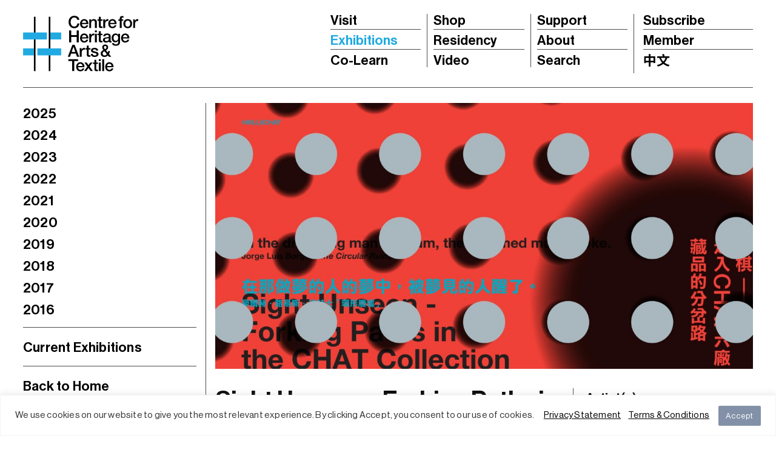

--- FILE ---
content_type: text/html; charset=UTF-8
request_url: https://www.mill6chat.org/event/sight-unseen-forking-paths-in-the-chat-collection/
body_size: 42702
content:

<!doctype html>
<html lang="en-US">
<head>
	<meta http-equiv="Content-Type" content="text/html; charset=UTF-8" />
	<meta name="viewport" content="width=device-width, initial-scale=1, maximum-scale=1" />
	<link rel="profile" href="http://gmpg.org/xfn/11" />
	<link rel="pingback" href="https://www.mill6chat.org/xmlrpc.php" />
	<script>
	var getLangCode = 'en';
     
    if (getLangCode =='zh-hant') {
        var langcc = 'ZH';
		var urllang = 'zh-hant';
    } else {
        var langcc = 'EN';
		var urllang = '';
    } </script>
	<meta name='robots' content='index, follow, max-image-preview:large, max-snippet:-1, max-video-preview:-1' />
	<style>img:is([sizes="auto" i], [sizes^="auto," i]) { contain-intrinsic-size: 3000px 1500px }</style>
	<link rel="alternate" hreflang="en" href="https://www.mill6chat.org/event/sight-unseen-forking-paths-in-the-chat-collection/" />
<link rel="alternate" hreflang="zh-hant" href="https://www.mill6chat.org/zh-hant/event/%e7%9b%b2%e6%a3%8b-%e8%b5%b0%e5%85%a5chat%e5%85%ad%e5%bb%a0%e8%97%8f%e5%93%81%e7%9a%84%e5%88%86%e5%b2%94%e8%b7%af/" />

	<!-- This site is optimized with the Yoast SEO plugin v24.9 - https://yoast.com/wordpress/plugins/seo/ -->
	<title>Sight Unseen &ndash; Forking Paths in the CHAT Collection - CHAT (Centre for Heritage, Arts and Textile)</title>
	<link rel="canonical" href="https://www.mill6chat.org/event/sight-unseen-forking-paths-in-the-chat-collection/" />
	<meta property="og:locale" content="en_US" />
	<meta property="og:type" content="article" />
	<meta property="og:title" content="Sight Unseen &ndash; Forking Paths in the CHAT Collection - CHAT (Centre for Heritage, Arts and Textile)" />
	<meta property="og:description" content="Download CHAT Summer 2020 Leaflet VR 360° virtual exhibition Over the past few years, from the planning stage to the opening of the art centre, CHAT has engaged various artists in commissions, residencies and exhibitions, and eventually many of their works were added to the CHAT collection. These works, whether figurative or abstract, literal or allegorical, all reflect the core of CHAT – its connection with textile and the textile industry. Cleverly realised and interpreted through artworks, this seemingly inconspicuous [&hellip;]" />
	<meta property="og:url" content="https://www.mill6chat.org/event/sight-unseen-forking-paths-in-the-chat-collection/" />
	<meta property="og:site_name" content="CHAT (Centre for Heritage, Arts and Textile)" />
	<meta property="article:publisher" content="https://www.facebook.com/mill6chat/" />
	<meta property="article:modified_time" content="2021-01-15T08:35:53+00:00" />
	<meta property="og:image" content="https://mill6chatprod.blob.core.windows.net/wp-uploads/2020/07/KVENglish-01-scaled.jpg" />
	<meta property="og:image:width" content="2560" />
	<meta property="og:image:height" content="1267" />
	<meta property="og:image:type" content="image/jpeg" />
	<meta name="twitter:card" content="summary_large_image" />
	<meta name="twitter:label1" content="Est. reading time" />
	<meta name="twitter:data1" content="1 minute" />
	<script type="application/ld+json" class="yoast-schema-graph">{"@context":"https://schema.org","@graph":[{"@type":"WebPage","@id":"https://www.mill6chat.org/event/sight-unseen-forking-paths-in-the-chat-collection/","url":"https://www.mill6chat.org/event/sight-unseen-forking-paths-in-the-chat-collection/","name":"Sight Unseen &ndash; Forking Paths in the CHAT Collection - CHAT (Centre for Heritage, Arts and Textile)","isPartOf":{"@id":"https://www.mill6chat.org/#website"},"primaryImageOfPage":{"@id":"https://www.mill6chat.org/event/sight-unseen-forking-paths-in-the-chat-collection/#primaryimage"},"image":{"@id":"https://www.mill6chat.org/event/sight-unseen-forking-paths-in-the-chat-collection/#primaryimage"},"thumbnailUrl":"https://mill6chatprod.blob.core.windows.net/wp-uploads/2020/07/KVENglish-01-scaled.jpg","datePublished":"2020-07-08T08:31:17+00:00","dateModified":"2021-01-15T08:35:53+00:00","breadcrumb":{"@id":"https://www.mill6chat.org/event/sight-unseen-forking-paths-in-the-chat-collection/#breadcrumb"},"inLanguage":"en-US","potentialAction":[{"@type":"ReadAction","target":["https://www.mill6chat.org/event/sight-unseen-forking-paths-in-the-chat-collection/"]}]},{"@type":"ImageObject","inLanguage":"en-US","@id":"https://www.mill6chat.org/event/sight-unseen-forking-paths-in-the-chat-collection/#primaryimage","url":"https://mill6chatprod.blob.core.windows.net/wp-uploads/2020/07/KVENglish-01-scaled.jpg","contentUrl":"https://mill6chatprod.blob.core.windows.net/wp-uploads/2020/07/KVENglish-01-scaled.jpg","width":2560,"height":1267},{"@type":"BreadcrumbList","@id":"https://www.mill6chat.org/event/sight-unseen-forking-paths-in-the-chat-collection/#breadcrumb","itemListElement":[{"@type":"ListItem","position":1,"name":"Home","item":"https://www.mill6chat.org/"},{"@type":"ListItem","position":2,"name":"Events","item":"https://www.mill6chat.org/zh-hant/events/"},{"@type":"ListItem","position":3,"name":"Sight Unseen &ndash; Forking Paths in the CHAT Collection"}]},{"@type":"WebSite","@id":"https://www.mill6chat.org/#website","url":"https://www.mill6chat.org/","name":"CHAT (Centre for Heritage, Arts and Textile)","description":"CHAT (Centre for Heritage, Arts and Textile) is a part of the heritage conservation project of The Mills, the former cotton-spinning mills of Nan Fung Textiles in Tsuen Wan. Through its multifaceted curated programmes, which include exhibitions and co-learning programmes, CHAT aims to be an art centre that weaves creative experiences for all.","publisher":{"@id":"https://www.mill6chat.org/#organization"},"potentialAction":[{"@type":"SearchAction","target":{"@type":"EntryPoint","urlTemplate":"https://www.mill6chat.org/?s={search_term_string}"},"query-input":{"@type":"PropertyValueSpecification","valueRequired":true,"valueName":"search_term_string"}}],"inLanguage":"en-US"},{"@type":"Organization","@id":"https://www.mill6chat.org/#organization","name":"CHAT (Centre for Heritage, Arts and Textile)","url":"https://www.mill6chat.org/","logo":{"@type":"ImageObject","inLanguage":"en-US","@id":"https://www.mill6chat.org/#/schema/logo/image/","url":"https://mill6chatprod.blob.core.windows.net/wp-uploads/2017/11/cropped-favicon.png","contentUrl":"https://mill6chatprod.blob.core.windows.net/wp-uploads/2017/11/cropped-favicon.png","width":512,"height":512,"caption":"CHAT (Centre for Heritage, Arts and Textile)"},"image":{"@id":"https://www.mill6chat.org/#/schema/logo/image/"},"sameAs":["https://www.facebook.com/mill6chat/"]}]}</script>
	<!-- / Yoast SEO plugin. -->


<link rel='dns-prefetch' href='//js.stripe.com' />
<link rel='dns-prefetch' href='//use.fontawesome.com' />
<link rel='dns-prefetch' href='//fonts.googleapis.com' />
<link rel="alternate" type="application/rss+xml" title="CHAT (Centre for Heritage, Arts and Textile) &raquo; Feed" href="https://www.mill6chat.org/feed/" />
<link rel="alternate" type="application/rss+xml" title="CHAT (Centre for Heritage, Arts and Textile) &raquo; Comments Feed" href="https://www.mill6chat.org/comments/feed/" />
<link rel="alternate" type="text/calendar" title="CHAT (Centre for Heritage, Arts and Textile) &raquo; iCal Feed" href="https://www.mill6chat.org/events/?ical=1" />
<script type="text/javascript">
/* <![CDATA[ */
window._wpemojiSettings = {"baseUrl":"https:\/\/s.w.org\/images\/core\/emoji\/16.0.1\/72x72\/","ext":".png","svgUrl":"https:\/\/s.w.org\/images\/core\/emoji\/16.0.1\/svg\/","svgExt":".svg","source":{"concatemoji":"https:\/\/www.mill6chat.org\/wp-includes\/js\/wp-emoji-release.min.js?ver=6.8.3"}};
/*! This file is auto-generated */
!function(s,n){var o,i,e;function c(e){try{var t={supportTests:e,timestamp:(new Date).valueOf()};sessionStorage.setItem(o,JSON.stringify(t))}catch(e){}}function p(e,t,n){e.clearRect(0,0,e.canvas.width,e.canvas.height),e.fillText(t,0,0);var t=new Uint32Array(e.getImageData(0,0,e.canvas.width,e.canvas.height).data),a=(e.clearRect(0,0,e.canvas.width,e.canvas.height),e.fillText(n,0,0),new Uint32Array(e.getImageData(0,0,e.canvas.width,e.canvas.height).data));return t.every(function(e,t){return e===a[t]})}function u(e,t){e.clearRect(0,0,e.canvas.width,e.canvas.height),e.fillText(t,0,0);for(var n=e.getImageData(16,16,1,1),a=0;a<n.data.length;a++)if(0!==n.data[a])return!1;return!0}function f(e,t,n,a){switch(t){case"flag":return n(e,"\ud83c\udff3\ufe0f\u200d\u26a7\ufe0f","\ud83c\udff3\ufe0f\u200b\u26a7\ufe0f")?!1:!n(e,"\ud83c\udde8\ud83c\uddf6","\ud83c\udde8\u200b\ud83c\uddf6")&&!n(e,"\ud83c\udff4\udb40\udc67\udb40\udc62\udb40\udc65\udb40\udc6e\udb40\udc67\udb40\udc7f","\ud83c\udff4\u200b\udb40\udc67\u200b\udb40\udc62\u200b\udb40\udc65\u200b\udb40\udc6e\u200b\udb40\udc67\u200b\udb40\udc7f");case"emoji":return!a(e,"\ud83e\udedf")}return!1}function g(e,t,n,a){var r="undefined"!=typeof WorkerGlobalScope&&self instanceof WorkerGlobalScope?new OffscreenCanvas(300,150):s.createElement("canvas"),o=r.getContext("2d",{willReadFrequently:!0}),i=(o.textBaseline="top",o.font="600 32px Arial",{});return e.forEach(function(e){i[e]=t(o,e,n,a)}),i}function t(e){var t=s.createElement("script");t.src=e,t.defer=!0,s.head.appendChild(t)}"undefined"!=typeof Promise&&(o="wpEmojiSettingsSupports",i=["flag","emoji"],n.supports={everything:!0,everythingExceptFlag:!0},e=new Promise(function(e){s.addEventListener("DOMContentLoaded",e,{once:!0})}),new Promise(function(t){var n=function(){try{var e=JSON.parse(sessionStorage.getItem(o));if("object"==typeof e&&"number"==typeof e.timestamp&&(new Date).valueOf()<e.timestamp+604800&&"object"==typeof e.supportTests)return e.supportTests}catch(e){}return null}();if(!n){if("undefined"!=typeof Worker&&"undefined"!=typeof OffscreenCanvas&&"undefined"!=typeof URL&&URL.createObjectURL&&"undefined"!=typeof Blob)try{var e="postMessage("+g.toString()+"("+[JSON.stringify(i),f.toString(),p.toString(),u.toString()].join(",")+"));",a=new Blob([e],{type:"text/javascript"}),r=new Worker(URL.createObjectURL(a),{name:"wpTestEmojiSupports"});return void(r.onmessage=function(e){c(n=e.data),r.terminate(),t(n)})}catch(e){}c(n=g(i,f,p,u))}t(n)}).then(function(e){for(var t in e)n.supports[t]=e[t],n.supports.everything=n.supports.everything&&n.supports[t],"flag"!==t&&(n.supports.everythingExceptFlag=n.supports.everythingExceptFlag&&n.supports[t]);n.supports.everythingExceptFlag=n.supports.everythingExceptFlag&&!n.supports.flag,n.DOMReady=!1,n.readyCallback=function(){n.DOMReady=!0}}).then(function(){return e}).then(function(){var e;n.supports.everything||(n.readyCallback(),(e=n.source||{}).concatemoji?t(e.concatemoji):e.wpemoji&&e.twemoji&&(t(e.twemoji),t(e.wpemoji)))}))}((window,document),window._wpemojiSettings);
/* ]]> */
</script>
<link rel='stylesheet' id='tribe-ext-calendar-widget-areas-css' href='/wp-content/plugins/tribe-ext-calendar-widget-areas/src/resources/css/tribe-ext-calendar-widget-areas.css?ver=1.0.0' type='text/css' media='all' />
<link rel='stylesheet' id='tribe-accessibility-css-css' href='/wp-content/plugins/the-events-calendar/common/src/resources/css/accessibility.min.css?ver=4.11.1' type='text/css' media='all' />
<link rel='stylesheet' id='tribe-events-full-calendar-style-css' href='/wp-content/plugins/the-events-calendar/src/resources/css/tribe-events-full.min.css?ver=5.0.1' type='text/css' media='all' />
<link rel='stylesheet' id='tribe-events-full-pro-calendar-style-css' href='/wp-content/plugins/events-calendar-pro/src/resources/css/tribe-events-pro-full.min.css?ver=5.0.1' type='text/css' media='all' />
<link rel='stylesheet' id='tribe-events-custom-jquery-styles-css' href='/wp-content/plugins/the-events-calendar/vendor/jquery/smoothness/jquery-ui-1.8.23.custom.css?ver=5.0.1' type='text/css' media='all' />
<link rel='stylesheet' id='tribe-events-bootstrap-datepicker-css-css' href='/wp-content/plugins/the-events-calendar/vendor/bootstrap-datepicker/css/bootstrap-datepicker.standalone.min.css?ver=5.0.1' type='text/css' media='all' />
<link rel='stylesheet' id='tribe-events-calendar-style-css' href='/wp-content/plugins/the-events-calendar/src/resources/css/tribe-events-theme.min.css?ver=5.0.1' type='text/css' media='all' />
<link rel='stylesheet' id='tribe-events-calendar-full-mobile-style-css' href='/wp-content/plugins/the-events-calendar/src/resources/css/tribe-events-full-mobile.min.css?ver=5.0.1' type='text/css' media='only screen and (max-width: 768px)' />
<link rel='stylesheet' id='tribe-events-calendar-mobile-style-css' href='/wp-content/plugins/the-events-calendar/src/resources/css/tribe-events-theme-mobile.min.css?ver=5.0.1' type='text/css' media='only screen and (max-width: 768px)' />
<link rel='stylesheet' id='tribe-events-calendar-pro-style-css' href='/wp-content/plugins/events-calendar-pro/src/resources/css/tribe-events-pro-theme.min.css?ver=5.0.1' type='text/css' media='all' />
<link rel='stylesheet' id='tribe-events-calendar-full-pro-mobile-style-css' href='/wp-content/plugins/events-calendar-pro/src/resources/css/tribe-events-pro-full-mobile.min.css?ver=5.0.1' type='text/css' media='only screen and (max-width: 768px)' />
<link rel='stylesheet' id='tribe-common-skeleton-style-css' href='/wp-content/plugins/the-events-calendar/common/src/resources/css/common-skeleton.min.css?ver=4.11.1' type='text/css' media='all' />
<link rel='stylesheet' id='tribe-tooltip-css' href='/wp-content/plugins/the-events-calendar/common/src/resources/css/tooltip.min.css?ver=4.11.1' type='text/css' media='all' />
<link rel='stylesheet' id='tribe-events-calendar-pro-mobile-style-css' href='/wp-content/plugins/events-calendar-pro/src/resources/css/tribe-events-pro-theme-mobile.min.css?ver=5.0.1' type='text/css' media='only screen and (max-width: 768px)' />
<style id='wp-emoji-styles-inline-css' type='text/css'>

	img.wp-smiley, img.emoji {
		display: inline !important;
		border: none !important;
		box-shadow: none !important;
		height: 1em !important;
		width: 1em !important;
		margin: 0 0.07em !important;
		vertical-align: -0.1em !important;
		background: none !important;
		padding: 0 !important;
	}
</style>
<link rel='stylesheet' id='wp-block-library-css' href='https://www.mill6chat.org/wp-includes/css/dist/block-library/style.min.css?ver=6.8.3' type='text/css' media='all' />
<style id='classic-theme-styles-inline-css' type='text/css'>
/*! This file is auto-generated */
.wp-block-button__link{color:#fff;background-color:#32373c;border-radius:9999px;box-shadow:none;text-decoration:none;padding:calc(.667em + 2px) calc(1.333em + 2px);font-size:1.125em}.wp-block-file__button{background:#32373c;color:#fff;text-decoration:none}
</style>
<link rel='stylesheet' id='wc-block-style-css' href='/wp-content/plugins/woocommerce/assets/css/blocks/style.css?ver=3.6.7' type='text/css' media='all' />
<style id='global-styles-inline-css' type='text/css'>
:root{--wp--preset--aspect-ratio--square: 1;--wp--preset--aspect-ratio--4-3: 4/3;--wp--preset--aspect-ratio--3-4: 3/4;--wp--preset--aspect-ratio--3-2: 3/2;--wp--preset--aspect-ratio--2-3: 2/3;--wp--preset--aspect-ratio--16-9: 16/9;--wp--preset--aspect-ratio--9-16: 9/16;--wp--preset--color--black: #000000;--wp--preset--color--cyan-bluish-gray: #abb8c3;--wp--preset--color--white: #ffffff;--wp--preset--color--pale-pink: #f78da7;--wp--preset--color--vivid-red: #cf2e2e;--wp--preset--color--luminous-vivid-orange: #ff6900;--wp--preset--color--luminous-vivid-amber: #fcb900;--wp--preset--color--light-green-cyan: #7bdcb5;--wp--preset--color--vivid-green-cyan: #00d084;--wp--preset--color--pale-cyan-blue: #8ed1fc;--wp--preset--color--vivid-cyan-blue: #0693e3;--wp--preset--color--vivid-purple: #9b51e0;--wp--preset--gradient--vivid-cyan-blue-to-vivid-purple: linear-gradient(135deg,rgba(6,147,227,1) 0%,rgb(155,81,224) 100%);--wp--preset--gradient--light-green-cyan-to-vivid-green-cyan: linear-gradient(135deg,rgb(122,220,180) 0%,rgb(0,208,130) 100%);--wp--preset--gradient--luminous-vivid-amber-to-luminous-vivid-orange: linear-gradient(135deg,rgba(252,185,0,1) 0%,rgba(255,105,0,1) 100%);--wp--preset--gradient--luminous-vivid-orange-to-vivid-red: linear-gradient(135deg,rgba(255,105,0,1) 0%,rgb(207,46,46) 100%);--wp--preset--gradient--very-light-gray-to-cyan-bluish-gray: linear-gradient(135deg,rgb(238,238,238) 0%,rgb(169,184,195) 100%);--wp--preset--gradient--cool-to-warm-spectrum: linear-gradient(135deg,rgb(74,234,220) 0%,rgb(151,120,209) 20%,rgb(207,42,186) 40%,rgb(238,44,130) 60%,rgb(251,105,98) 80%,rgb(254,248,76) 100%);--wp--preset--gradient--blush-light-purple: linear-gradient(135deg,rgb(255,206,236) 0%,rgb(152,150,240) 100%);--wp--preset--gradient--blush-bordeaux: linear-gradient(135deg,rgb(254,205,165) 0%,rgb(254,45,45) 50%,rgb(107,0,62) 100%);--wp--preset--gradient--luminous-dusk: linear-gradient(135deg,rgb(255,203,112) 0%,rgb(199,81,192) 50%,rgb(65,88,208) 100%);--wp--preset--gradient--pale-ocean: linear-gradient(135deg,rgb(255,245,203) 0%,rgb(182,227,212) 50%,rgb(51,167,181) 100%);--wp--preset--gradient--electric-grass: linear-gradient(135deg,rgb(202,248,128) 0%,rgb(113,206,126) 100%);--wp--preset--gradient--midnight: linear-gradient(135deg,rgb(2,3,129) 0%,rgb(40,116,252) 100%);--wp--preset--font-size--small: 13px;--wp--preset--font-size--medium: 20px;--wp--preset--font-size--large: 36px;--wp--preset--font-size--x-large: 42px;--wp--preset--spacing--20: 0.44rem;--wp--preset--spacing--30: 0.67rem;--wp--preset--spacing--40: 1rem;--wp--preset--spacing--50: 1.5rem;--wp--preset--spacing--60: 2.25rem;--wp--preset--spacing--70: 3.38rem;--wp--preset--spacing--80: 5.06rem;--wp--preset--shadow--natural: 6px 6px 9px rgba(0, 0, 0, 0.2);--wp--preset--shadow--deep: 12px 12px 50px rgba(0, 0, 0, 0.4);--wp--preset--shadow--sharp: 6px 6px 0px rgba(0, 0, 0, 0.2);--wp--preset--shadow--outlined: 6px 6px 0px -3px rgba(255, 255, 255, 1), 6px 6px rgba(0, 0, 0, 1);--wp--preset--shadow--crisp: 6px 6px 0px rgba(0, 0, 0, 1);}:where(.is-layout-flex){gap: 0.5em;}:where(.is-layout-grid){gap: 0.5em;}body .is-layout-flex{display: flex;}.is-layout-flex{flex-wrap: wrap;align-items: center;}.is-layout-flex > :is(*, div){margin: 0;}body .is-layout-grid{display: grid;}.is-layout-grid > :is(*, div){margin: 0;}:where(.wp-block-columns.is-layout-flex){gap: 2em;}:where(.wp-block-columns.is-layout-grid){gap: 2em;}:where(.wp-block-post-template.is-layout-flex){gap: 1.25em;}:where(.wp-block-post-template.is-layout-grid){gap: 1.25em;}.has-black-color{color: var(--wp--preset--color--black) !important;}.has-cyan-bluish-gray-color{color: var(--wp--preset--color--cyan-bluish-gray) !important;}.has-white-color{color: var(--wp--preset--color--white) !important;}.has-pale-pink-color{color: var(--wp--preset--color--pale-pink) !important;}.has-vivid-red-color{color: var(--wp--preset--color--vivid-red) !important;}.has-luminous-vivid-orange-color{color: var(--wp--preset--color--luminous-vivid-orange) !important;}.has-luminous-vivid-amber-color{color: var(--wp--preset--color--luminous-vivid-amber) !important;}.has-light-green-cyan-color{color: var(--wp--preset--color--light-green-cyan) !important;}.has-vivid-green-cyan-color{color: var(--wp--preset--color--vivid-green-cyan) !important;}.has-pale-cyan-blue-color{color: var(--wp--preset--color--pale-cyan-blue) !important;}.has-vivid-cyan-blue-color{color: var(--wp--preset--color--vivid-cyan-blue) !important;}.has-vivid-purple-color{color: var(--wp--preset--color--vivid-purple) !important;}.has-black-background-color{background-color: var(--wp--preset--color--black) !important;}.has-cyan-bluish-gray-background-color{background-color: var(--wp--preset--color--cyan-bluish-gray) !important;}.has-white-background-color{background-color: var(--wp--preset--color--white) !important;}.has-pale-pink-background-color{background-color: var(--wp--preset--color--pale-pink) !important;}.has-vivid-red-background-color{background-color: var(--wp--preset--color--vivid-red) !important;}.has-luminous-vivid-orange-background-color{background-color: var(--wp--preset--color--luminous-vivid-orange) !important;}.has-luminous-vivid-amber-background-color{background-color: var(--wp--preset--color--luminous-vivid-amber) !important;}.has-light-green-cyan-background-color{background-color: var(--wp--preset--color--light-green-cyan) !important;}.has-vivid-green-cyan-background-color{background-color: var(--wp--preset--color--vivid-green-cyan) !important;}.has-pale-cyan-blue-background-color{background-color: var(--wp--preset--color--pale-cyan-blue) !important;}.has-vivid-cyan-blue-background-color{background-color: var(--wp--preset--color--vivid-cyan-blue) !important;}.has-vivid-purple-background-color{background-color: var(--wp--preset--color--vivid-purple) !important;}.has-black-border-color{border-color: var(--wp--preset--color--black) !important;}.has-cyan-bluish-gray-border-color{border-color: var(--wp--preset--color--cyan-bluish-gray) !important;}.has-white-border-color{border-color: var(--wp--preset--color--white) !important;}.has-pale-pink-border-color{border-color: var(--wp--preset--color--pale-pink) !important;}.has-vivid-red-border-color{border-color: var(--wp--preset--color--vivid-red) !important;}.has-luminous-vivid-orange-border-color{border-color: var(--wp--preset--color--luminous-vivid-orange) !important;}.has-luminous-vivid-amber-border-color{border-color: var(--wp--preset--color--luminous-vivid-amber) !important;}.has-light-green-cyan-border-color{border-color: var(--wp--preset--color--light-green-cyan) !important;}.has-vivid-green-cyan-border-color{border-color: var(--wp--preset--color--vivid-green-cyan) !important;}.has-pale-cyan-blue-border-color{border-color: var(--wp--preset--color--pale-cyan-blue) !important;}.has-vivid-cyan-blue-border-color{border-color: var(--wp--preset--color--vivid-cyan-blue) !important;}.has-vivid-purple-border-color{border-color: var(--wp--preset--color--vivid-purple) !important;}.has-vivid-cyan-blue-to-vivid-purple-gradient-background{background: var(--wp--preset--gradient--vivid-cyan-blue-to-vivid-purple) !important;}.has-light-green-cyan-to-vivid-green-cyan-gradient-background{background: var(--wp--preset--gradient--light-green-cyan-to-vivid-green-cyan) !important;}.has-luminous-vivid-amber-to-luminous-vivid-orange-gradient-background{background: var(--wp--preset--gradient--luminous-vivid-amber-to-luminous-vivid-orange) !important;}.has-luminous-vivid-orange-to-vivid-red-gradient-background{background: var(--wp--preset--gradient--luminous-vivid-orange-to-vivid-red) !important;}.has-very-light-gray-to-cyan-bluish-gray-gradient-background{background: var(--wp--preset--gradient--very-light-gray-to-cyan-bluish-gray) !important;}.has-cool-to-warm-spectrum-gradient-background{background: var(--wp--preset--gradient--cool-to-warm-spectrum) !important;}.has-blush-light-purple-gradient-background{background: var(--wp--preset--gradient--blush-light-purple) !important;}.has-blush-bordeaux-gradient-background{background: var(--wp--preset--gradient--blush-bordeaux) !important;}.has-luminous-dusk-gradient-background{background: var(--wp--preset--gradient--luminous-dusk) !important;}.has-pale-ocean-gradient-background{background: var(--wp--preset--gradient--pale-ocean) !important;}.has-electric-grass-gradient-background{background: var(--wp--preset--gradient--electric-grass) !important;}.has-midnight-gradient-background{background: var(--wp--preset--gradient--midnight) !important;}.has-small-font-size{font-size: var(--wp--preset--font-size--small) !important;}.has-medium-font-size{font-size: var(--wp--preset--font-size--medium) !important;}.has-large-font-size{font-size: var(--wp--preset--font-size--large) !important;}.has-x-large-font-size{font-size: var(--wp--preset--font-size--x-large) !important;}
:where(.wp-block-post-template.is-layout-flex){gap: 1.25em;}:where(.wp-block-post-template.is-layout-grid){gap: 1.25em;}
:where(.wp-block-columns.is-layout-flex){gap: 2em;}:where(.wp-block-columns.is-layout-grid){gap: 2em;}
:root :where(.wp-block-pullquote){font-size: 1.5em;line-height: 1.6;}
</style>
<link rel='stylesheet' id='wpedon-css' href='/wp-content/plugins/easy-paypal-donation//assets/css/wpedon.css?ver=1.4.5' type='text/css' media='all' />
<link rel='stylesheet' id='sp-news-public-css' href='/wp-content/plugins/sp-news-and-widget/assets/css/wpnw-public.css?ver=5.0.3' type='text/css' media='all' />
<link rel='stylesheet' id='woocommerce-layout-css' href='/wp-content/plugins/woocommerce/assets/css/woocommerce-layout.css?ver=3.6.7' type='text/css' media='all' />
<link rel='stylesheet' id='woocommerce-smallscreen-css' href='/wp-content/plugins/woocommerce/assets/css/woocommerce-smallscreen.css?ver=3.6.7' type='text/css' media='only screen and (max-width: 768px)' />
<link rel='stylesheet' id='woocommerce-general-css' href='/wp-content/plugins/woocommerce/assets/css/woocommerce.css?ver=3.6.7' type='text/css' media='all' />
<style id='woocommerce-inline-inline-css' type='text/css'>
.woocommerce form .form-row .required { visibility: visible; }
</style>
<link rel='stylesheet' id='wmpci-public-style-css' href='/wp-content/plugins/wp-modal-popup-with-cookie-integration-custom/assets/css/wmpci-public.css?ver=999.0' type='text/css' media='all' />
<link rel='stylesheet' id='wpsr_main_css-css' href='/wp-content/plugins/wp-socializer/public/css/wpsr.min.css?ver=7.9' type='text/css' media='all' />
<link rel='stylesheet' id='wpsr_fa_icons-css' href='https://use.fontawesome.com/releases/v6.7.2/css/all.css?ver=7.9' type='text/css' media='all' />
<link rel='stylesheet' id='wpml-legacy-horizontal-list-0-css' href='/wp-content/plugins/sitepress-multilingual-cms/templates/language-switchers/legacy-list-horizontal/style.css?ver=1' type='text/css' media='all' />
<link rel='stylesheet' id='kinetika-style-css' href='/wp-content/themes/kinetika/style.css' type='text/css' media='all' />
<link rel='stylesheet' id='custom-style-css' href='/wp-content/themes/kinetika-child/css/foundation.min.css?ver=6.8.3' type='text/css' media='all' />
<link rel='stylesheet' id='custom-icon-css' href='/wp-content/themes/kinetika-child/css/icomoon/style.css?ver=6.8.3' type='text/css' media='all' />
<link rel='stylesheet' id='custom-jalendar-css' href='/wp-content/themes/kinetika-child/css/kcalendar.css?ver=6.8.3' type='text/css' media='all' />
<link rel='stylesheet' id='menu-style-css' href='/wp-content/themes/kinetika-child/css/menu.css?ver=20251202' type='text/css' media='all' />
<link rel='stylesheet' id='custom-datepicker-css' href='/wp-content/themes/kinetika-child/js/datepicker/datepicker.css?ver=6.8.3' type='text/css' media='all' />
<link rel='stylesheet' id='custom-swiper-css' href='/wp-content/themes/kinetika-child/js/swiper/swiper.min.css?ver=6.8.3' type='text/css' media='all' />
<link rel='stylesheet' id='kinetika-light-style-css' href='/wp-content/themes/kinetika/style-light.css?ver=6.8.3' type='text/css' media='screen' />
<link rel='stylesheet' id='ResponsiveCSS-css' href='/wp-content/themes/kinetika/css/responsive.css?ver=6.8.3' type='text/css' media='all' />
<style id='ResponsiveCSS-inline-css' type='text/css'>
.pace,.theme-is-dark .pace { background-image: url(https://mill6chatprod.blob.core.windows.net/wp-uploads/2017/11/logo.png); }.stickymenu-zone.sticky-menu-activate .logo img { height:auto; width: 154px; }.vertical-logoimage { width: 300px; }body,body.theme-boxed{background-color:#ffffff;}.woocommerce .entry-summary div[itemprop="description"],.entry-content,.entry-content .pullquote-left,.entry-content .pullquote-right,.entry-content .pullquote-center{color:#000000;}
	@media only screen and (max-width: 1024px) {
		
	}
	@media only screen and (min-width: 768px) and (max-width: 959px) {
		
	}
	@media only screen and (max-width: 767px) {
		
	}
	@media only screen and (min-width: 480px) and (max-width: 767px) {
		
	}.title-container { display:none; }
</style>
<link rel='stylesheet' id='MainStyle-css' href='/wp-content/themes/kinetika-child/style.css?ver=screen' type='text/css' media='all' />
<link rel='stylesheet' id='verticalmenuCSS-css' href='/wp-content/themes/kinetika/css/verticalmenu.css?ver=6.8.3' type='text/css' media='screen' />
<link rel='stylesheet' id='videoJSCSS-css' href='/wp-content/themes/kinetika/js/videojs/video-js.css?ver=6.8.3' type='text/css' media='screen' />
<link rel='stylesheet' id='owlcarousel_css-css' href='/wp-content/themes/kinetika/css/owlcarousel/owl.carousel.css?ver=6.8.3' type='text/css' media='screen' />
<link rel='stylesheet' id='magnific_lightbox-css' href='/wp-content/themes/kinetika/css/magnific/magnific-popup.css?ver=6.8.3' type='text/css' media='screen' />
<link rel='stylesheet' id='MainStyle-Light-css' href='/wp-content/themes/kinetika-child/style-light.css?ver=screen' type='text/css' media='all' />
<link rel='stylesheet' id='Animations-css' href='/wp-content/themes/kinetika/css/animations.css?ver=6.8.3' type='text/css' media='screen' />
<link rel='stylesheet' id='fontAwesome-css' href='/wp-content/themes/kinetika/css/fonts/font-awesome/css/font-awesome.min.css?ver=6.8.3' type='text/css' media='screen' />
<link rel='stylesheet' id='etFonts-css' href='/wp-content/themes/kinetika/css/fonts/et-fonts/et-fonts.css?ver=6.8.3' type='text/css' media='screen' />
<link rel='stylesheet' id='featherFonts-css' href='/wp-content/themes/kinetika/css/fonts/feather-webfont/feather.css?ver=6.8.3' type='text/css' media='screen' />
<link rel='stylesheet' id='lineFonts-css' href='/wp-content/themes/kinetika/css/fonts/fontello/css/fontello.css?ver=6.8.3' type='text/css' media='screen' />
<link rel='stylesheet' id='simepleLineFont-css' href='/wp-content/themes/kinetika/css/fonts/simple-line-icons/simple-line-icons.css?ver=6.8.3' type='text/css' media='screen' />
<link rel='stylesheet' id='css_jplayer-css' href='/wp-content/themes/kinetika/css/html5player/jplayer.dark.css?ver=6.8.3' type='text/css' media='screen' />
<link rel='stylesheet' id='mtheme-ie-css' href='/wp-content/themes/kinetika/css/ie.css?ver=6.8.3' type='text/css' media='all' />
<link rel='stylesheet' id='Lato-css' href='https://fonts.googleapis.com/css?family=Lato:400,100,100italic,300,300italic,400italic,700,700italic,900,900italic' type='text/css' media='screen' />
<link rel='stylesheet' id='Crimson-css' href='https://fonts.googleapis.com/css?family=Crimson+Text:400,400italic,600,600italic,700,700italic' type='text/css' media='screen' />
<link rel='stylesheet' id='PT_Mono-css' href='https://fonts.googleapis.com/css?family=PT+Mono' type='text/css' media='screen' />
<link rel='stylesheet' id='popup-maker-site-css' href='/wp-content/plugins/popup-maker/assets/css/pum-site.min.css?ver=1.20.4' type='text/css' media='all' />
<style id='popup-maker-site-inline-css' type='text/css'>
/* Popup Google Fonts */
@import url('//fonts.googleapis.com/css?family=Montserrat:100');

/* Popup Theme 40535: Enterprise Blue */
.pum-theme-40535, .pum-theme-enterprise-blue { background-color: rgba( 0, 0, 0, 0.70 ) } 
.pum-theme-40535 .pum-container, .pum-theme-enterprise-blue .pum-container { padding: 28px; border-radius: 5px; border: 1px none #000000; box-shadow: 0px 10px 25px 4px rgba( 2, 2, 2, 0.50 ); background-color: rgba( 255, 255, 255, 1.00 ) } 
.pum-theme-40535 .pum-title, .pum-theme-enterprise-blue .pum-title { color: #315b7c; text-align: left; text-shadow: 0px 0px 0px rgba( 2, 2, 2, 0.23 ); font-family: inherit; font-weight: 100; font-size: 34px; line-height: 36px } 
.pum-theme-40535 .pum-content, .pum-theme-enterprise-blue .pum-content { color: #2d2d2d; font-family: inherit; font-weight: 100 } 
.pum-theme-40535 .pum-content + .pum-close, .pum-theme-enterprise-blue .pum-content + .pum-close { position: absolute; height: 28px; width: 28px; left: auto; right: 8px; bottom: auto; top: 8px; padding: 4px; color: #ffffff; font-family: Times New Roman; font-weight: 100; font-size: 20px; line-height: 20px; border: 1px none #ffffff; border-radius: 42px; box-shadow: 0px 0px 0px 0px rgba( 2, 2, 2, 0.23 ); text-shadow: 0px 0px 0px rgba( 0, 0, 0, 0.23 ); background-color: rgba( 49, 91, 124, 1.00 ) } 

/* Popup Theme 40536: Hello Box */
.pum-theme-40536, .pum-theme-hello-box { background-color: rgba( 0, 0, 0, 0.75 ) } 
.pum-theme-40536 .pum-container, .pum-theme-hello-box .pum-container { padding: 30px; border-radius: 80px; border: 14px solid #81d742; box-shadow: 0px 0px 0px 0px rgba( 2, 2, 2, 0.00 ); background-color: rgba( 255, 255, 255, 1.00 ) } 
.pum-theme-40536 .pum-title, .pum-theme-hello-box .pum-title { color: #2d2d2d; text-align: left; text-shadow: 0px 0px 0px rgba( 2, 2, 2, 0.23 ); font-family: Montserrat; font-weight: 100; font-size: 32px; line-height: 36px } 
.pum-theme-40536 .pum-content, .pum-theme-hello-box .pum-content { color: #2d2d2d; font-family: inherit; font-weight: 100 } 
.pum-theme-40536 .pum-content + .pum-close, .pum-theme-hello-box .pum-content + .pum-close { position: absolute; height: auto; width: auto; left: auto; right: -30px; bottom: auto; top: -30px; padding: 0px; color: #2d2d2d; font-family: Times New Roman; font-weight: 100; font-size: 32px; line-height: 28px; border: 1px none #ffffff; border-radius: 28px; box-shadow: 0px 0px 0px 0px rgba( 2, 2, 2, 0.23 ); text-shadow: 0px 0px 0px rgba( 0, 0, 0, 0.23 ); background-color: rgba( 255, 255, 255, 1.00 ) } 

/* Popup Theme 40537: Cutting Edge */
.pum-theme-40537, .pum-theme-cutting-edge { background-color: rgba( 0, 0, 0, 0.50 ) } 
.pum-theme-40537 .pum-container, .pum-theme-cutting-edge .pum-container { padding: 18px; border-radius: 0px; border: 1px none #000000; box-shadow: 0px 10px 25px 0px rgba( 2, 2, 2, 0.50 ); background-color: rgba( 30, 115, 190, 1.00 ) } 
.pum-theme-40537 .pum-title, .pum-theme-cutting-edge .pum-title { color: #ffffff; text-align: left; text-shadow: 0px 0px 0px rgba( 2, 2, 2, 0.23 ); font-family: Sans-Serif; font-weight: 100; font-size: 26px; line-height: 28px } 
.pum-theme-40537 .pum-content, .pum-theme-cutting-edge .pum-content { color: #ffffff; font-family: inherit; font-weight: 100 } 
.pum-theme-40537 .pum-content + .pum-close, .pum-theme-cutting-edge .pum-content + .pum-close { position: absolute; height: 24px; width: 24px; left: auto; right: 0px; bottom: auto; top: 0px; padding: 0px; color: #1e73be; font-family: Times New Roman; font-weight: 100; font-size: 32px; line-height: 24px; border: 1px none #ffffff; border-radius: 0px; box-shadow: -1px 1px 1px 0px rgba( 2, 2, 2, 0.10 ); text-shadow: -1px 1px 1px rgba( 0, 0, 0, 0.10 ); background-color: rgba( 238, 238, 34, 1.00 ) } 

/* Popup Theme 40538: Framed Border */
.pum-theme-40538, .pum-theme-framed-border { background-color: rgba( 255, 255, 255, 0.50 ) } 
.pum-theme-40538 .pum-container, .pum-theme-framed-border .pum-container { padding: 18px; border-radius: 0px; border: 20px outset #dd3333; box-shadow: 1px 1px 3px 0px rgba( 2, 2, 2, 0.97 ) inset; background-color: rgba( 255, 251, 239, 1.00 ) } 
.pum-theme-40538 .pum-title, .pum-theme-framed-border .pum-title { color: #000000; text-align: left; text-shadow: 0px 0px 0px rgba( 2, 2, 2, 0.23 ); font-family: inherit; font-weight: 100; font-size: 32px; line-height: 36px } 
.pum-theme-40538 .pum-content, .pum-theme-framed-border .pum-content { color: #2d2d2d; font-family: inherit; font-weight: 100 } 
.pum-theme-40538 .pum-content + .pum-close, .pum-theme-framed-border .pum-content + .pum-close { position: absolute; height: 20px; width: 20px; left: auto; right: -20px; bottom: auto; top: -20px; padding: 0px; color: #ffffff; font-family: Tahoma; font-weight: 700; font-size: 16px; line-height: 18px; border: 1px none #ffffff; border-radius: 0px; box-shadow: 0px 0px 0px 0px rgba( 2, 2, 2, 0.23 ); text-shadow: 0px 0px 0px rgba( 0, 0, 0, 0.23 ); background-color: rgba( 0, 0, 0, 0.55 ) } 

/* Popup Theme 40539: Floating Bar - Soft Blue */
.pum-theme-40539, .pum-theme-floating-bar { background-color: rgba( 255, 255, 255, 0.00 ) } 
.pum-theme-40539 .pum-container, .pum-theme-floating-bar .pum-container { padding: 8px; border-radius: 0px; border: 1px none #000000; box-shadow: 1px 1px 3px 0px rgba( 2, 2, 2, 0.23 ); background-color: rgba( 238, 246, 252, 1.00 ) } 
.pum-theme-40539 .pum-title, .pum-theme-floating-bar .pum-title { color: #505050; text-align: left; text-shadow: 0px 0px 0px rgba( 2, 2, 2, 0.23 ); font-family: inherit; font-weight: 400; font-size: 32px; line-height: 36px } 
.pum-theme-40539 .pum-content, .pum-theme-floating-bar .pum-content { color: #505050; font-family: inherit; font-weight: 400 } 
.pum-theme-40539 .pum-content + .pum-close, .pum-theme-floating-bar .pum-content + .pum-close { position: absolute; height: 18px; width: 18px; left: auto; right: 5px; bottom: auto; top: 50%; padding: 0px; color: #505050; font-family: Sans-Serif; font-weight: 700; font-size: 15px; line-height: 18px; border: 1px solid #505050; border-radius: 15px; box-shadow: 0px 0px 0px 0px rgba( 2, 2, 2, 0.00 ); text-shadow: 0px 0px 0px rgba( 0, 0, 0, 0.00 ); background-color: rgba( 255, 255, 255, 0.00 ); transform: translate(0, -50%) } 

/* Popup Theme 40540: Content Only - For use with page builders or block editor */
.pum-theme-40540, .pum-theme-content-only { background-color: rgba( 0, 0, 0, 0.70 ) } 
.pum-theme-40540 .pum-container, .pum-theme-content-only .pum-container { padding: 0px; border-radius: 0px; border: 1px none #000000; box-shadow: 0px 0px 0px 0px rgba( 2, 2, 2, 0.00 ) } 
.pum-theme-40540 .pum-title, .pum-theme-content-only .pum-title { color: #000000; text-align: left; text-shadow: 0px 0px 0px rgba( 2, 2, 2, 0.23 ); font-family: inherit; font-weight: 400; font-size: 32px; line-height: 36px } 
.pum-theme-40540 .pum-content, .pum-theme-content-only .pum-content { color: #8c8c8c; font-family: inherit; font-weight: 400 } 
.pum-theme-40540 .pum-content + .pum-close, .pum-theme-content-only .pum-content + .pum-close { position: absolute; height: 18px; width: 18px; left: auto; right: 7px; bottom: auto; top: 7px; padding: 0px; color: #000000; font-family: inherit; font-weight: 700; font-size: 20px; line-height: 20px; border: 1px none #ffffff; border-radius: 15px; box-shadow: 0px 0px 0px 0px rgba( 2, 2, 2, 0.00 ); text-shadow: 0px 0px 0px rgba( 0, 0, 0, 0.00 ); background-color: rgba( 255, 255, 255, 0.00 ) } 

/* Popup Theme 40533: Default Theme */
.pum-theme-40533, .pum-theme-default-theme { background-color: rgba( 255, 255, 255, 1.00 ) } 
.pum-theme-40533 .pum-container, .pum-theme-default-theme .pum-container { padding: 18px; border-radius: 0px; border: 1px none #000000; box-shadow: 1px 1px 3px 0px rgba( 2, 2, 2, 0.23 ); background-color: rgba( 249, 249, 249, 1.00 ) } 
.pum-theme-40533 .pum-title, .pum-theme-default-theme .pum-title { color: #000000; text-align: left; text-shadow: 0px 0px 0px rgba( 2, 2, 2, 0.23 ); font-family: inherit; font-weight: 400; font-size: 32px; font-style: normal; line-height: 36px } 
.pum-theme-40533 .pum-content, .pum-theme-default-theme .pum-content { color: #8c8c8c; font-family: inherit; font-weight: 400; font-style: inherit } 
.pum-theme-40533 .pum-content + .pum-close, .pum-theme-default-theme .pum-content + .pum-close { position: absolute; height: auto; width: auto; left: auto; right: 0px; bottom: auto; top: 0px; padding: 8px; color: #ffffff; font-family: inherit; font-weight: 400; font-size: 12px; font-style: inherit; line-height: 36px; border: 1px none #ffffff; border-radius: 0px; box-shadow: 1px 1px 3px 0px rgba( 2, 2, 2, 0.23 ); text-shadow: 0px 0px 0px rgba( 0, 0, 0, 0.23 ); background-color: rgba( 0, 183, 205, 1.00 ) } 

/* Popup Theme 40534: Light Box */
.pum-theme-40534, .pum-theme-lightbox { background-color: rgba( 0, 0, 0, 0.60 ) } 
.pum-theme-40534 .pum-container, .pum-theme-lightbox .pum-container { padding: 18px; border-radius: 3px; border: 8px solid #000000; box-shadow: 0px 0px 30px 0px rgba( 2, 2, 2, 1.00 ); background-color: rgba( 255, 255, 255, 1.00 ) } 
.pum-theme-40534 .pum-title, .pum-theme-lightbox .pum-title { color: #000000; text-align: left; text-shadow: 0px 0px 0px rgba( 2, 2, 2, 0.23 ); font-family: inherit; font-weight: 100; font-size: 32px; line-height: 36px } 
.pum-theme-40534 .pum-content, .pum-theme-lightbox .pum-content { color: #000000; font-family: inherit; font-weight: 100 } 
.pum-theme-40534 .pum-content + .pum-close, .pum-theme-lightbox .pum-content + .pum-close { position: absolute; height: 26px; width: 26px; left: auto; right: -13px; bottom: auto; top: -13px; padding: 0px; color: #ffffff; font-family: Arial; font-weight: 100; font-size: 24px; line-height: 24px; border: 2px solid #ffffff; border-radius: 26px; box-shadow: 0px 0px 15px 1px rgba( 2, 2, 2, 0.75 ); text-shadow: 0px 0px 0px rgba( 0, 0, 0, 0.23 ); background-color: rgba( 0, 0, 0, 1.00 ) } 

#pum-40542 {z-index: 1999999999}

</style>
<link rel='stylesheet' id='custom-print-css' href='/wp-content/themes/kinetika-child/print.css?ver=6.8.3' type='text/css' media='all' />
<script type="text/javascript" src="https://www.mill6chat.org/wp-includes/js/jquery/jquery.min.js?ver=3.7.1" id="jquery-core-js"></script>
<script type="text/javascript" src="https://www.mill6chat.org/wp-includes/js/jquery/jquery-migrate.min.js?ver=3.4.1" id="jquery-migrate-js"></script>
<script type="text/javascript" src="/wp-content/plugins/sitepress-multilingual-cms/res/js/jquery.cookie.js?ver=4.3.6" id="jquery.cookie-js"></script>
<script type="text/javascript" id="wpml-cookie-js-extra">
/* <![CDATA[ */
var wpml_cookies = {"wp-wpml_current_language":{"value":"en","expires":1,"path":"\/"}};
var wpml_cookies = {"wp-wpml_current_language":{"value":"en","expires":1,"path":"\/"}};
/* ]]> */
</script>
<script type="text/javascript" src="/wp-content/plugins/sitepress-multilingual-cms/res/js/cookies/language-cookie.js?ver=4.3.6" id="wpml-cookie-js"></script>
<script type="text/javascript" id="cookie-law-info-js-extra">
/* <![CDATA[ */
var _ckyConfig = {"_ipData":[],"_assetsURL":"\/wp-content\/plugins\/cookie-law-info\/lite\/frontend\/images\/","_publicURL":"https:\/\/www.mill6chat.org","_expiry":"365","_categories":[{"name":"Analytics","slug":"analytics","isNecessary":false,"ccpaDoNotSell":true,"cookies":[],"active":true,"defaultConsent":{"gdpr":false,"ccpa":false}},{"name":"Performance","slug":"performance","isNecessary":false,"ccpaDoNotSell":true,"cookies":[],"active":true,"defaultConsent":{"gdpr":false,"ccpa":false}},{"name":"Advertisement","slug":"advertisement","isNecessary":false,"ccpaDoNotSell":true,"cookies":[],"active":true,"defaultConsent":{"gdpr":false,"ccpa":false}}],"_activeLaw":"gdpr","_rootDomain":"","_block":"1","_showBanner":"1","_bannerConfig":{"settings":{"type":"banner","preferenceCenterType":"popup","position":"bottom","applicableLaw":"gdpr"},"behaviours":{"reloadBannerOnAccept":false,"loadAnalyticsByDefault":false,"animations":{"onLoad":"animate","onHide":"sticky"}},"config":{"revisitConsent":{"status":false,"tag":"revisit-consent","position":"bottom-right","meta":{"url":"#"},"styles":{"background-color":"#0056A7"},"elements":{"title":{"type":"text","tag":"revisit-consent-title","status":true,"styles":{"color":"#0056a7"}}}},"preferenceCenter":{"toggle":{"status":true,"tag":"detail-category-toggle","type":"toggle","states":{"active":{"styles":{"background-color":"#1863DC"}},"inactive":{"styles":{"background-color":"#D0D5D2"}}}}},"categoryPreview":{"status":false,"toggle":{"status":true,"tag":"detail-category-preview-toggle","type":"toggle","states":{"active":{"styles":{"background-color":"#1863DC"}},"inactive":{"styles":{"background-color":"#D0D5D2"}}}}},"videoPlaceholder":{"status":true,"styles":{"background-color":"#000000","border-color":"#000000","color":"#ffffff"}},"readMore":{"status":false,"tag":"readmore-button","type":"link","meta":{"noFollow":true,"newTab":true},"styles":{"color":"#444","background-color":"transparent","border-color":"transparent"}},"auditTable":{"status":true},"optOption":{"status":true,"toggle":{"status":true,"tag":"optout-option-toggle","type":"toggle","states":{"active":{"styles":{"background-color":"#1863dc"}},"inactive":{"styles":{"background-color":"#FFFFFF"}}}}}}},"_version":"3.2.10","_logConsent":"1","_tags":[{"tag":"accept-button","styles":{"color":"#fff","background-color":"#8291a8","border-color":"#8291a8"}},{"tag":"reject-button","styles":{"color":"#333333","background-color":"#dedfe0","border-color":"#dedfe0"}},{"tag":"settings-button","styles":{"color":"#333333","background-color":"#dedfe0","border-color":"#dedfe0"}},{"tag":"readmore-button","styles":{"color":"#444","background-color":"transparent","border-color":"transparent"}},{"tag":"donotsell-button","styles":{"color":"#333333","background-color":"","border-color":""}},{"tag":"accept-button","styles":{"color":"#fff","background-color":"#8291a8","border-color":"#8291a8"}},{"tag":"revisit-consent","styles":{"background-color":"#0056A7"}}],"_shortCodes":[{"key":"cky_readmore","content":"<a href=\"https:\/\/www.mill6chat.org\" class=\"cky-policy\" aria-label=\"Read More\" target=\"_blank\" rel=\"noopener\" data-cky-tag=\"readmore-button\">Read More<\/a>","tag":"readmore-button","status":false,"attributes":{"rel":"nofollow","target":"_blank"}},{"key":"cky_show_desc","content":"<button class=\"cky-show-desc-btn\" data-cky-tag=\"show-desc-button\" aria-label=\"Show more\">Show more<\/button>","tag":"show-desc-button","status":true,"attributes":[]},{"key":"cky_hide_desc","content":"<button class=\"cky-show-desc-btn\" data-cky-tag=\"hide-desc-button\" aria-label=\"Show less\">Show less<\/button>","tag":"hide-desc-button","status":true,"attributes":[]},{"key":"cky_category_toggle_label","content":"[cky_{{status}}_category_label] [cky_preference_{{category_slug}}_title]","tag":"","status":true,"attributes":[]},{"key":"cky_enable_category_label","content":"Enable","tag":"","status":true,"attributes":[]},{"key":"cky_disable_category_label","content":"Disable","tag":"","status":true,"attributes":[]},{"key":"cky_video_placeholder","content":"<div class=\"video-placeholder-normal\" data-cky-tag=\"video-placeholder\" id=\"[UNIQUEID]\"><p class=\"video-placeholder-text-normal\" data-cky-tag=\"placeholder-title\">Please accept cookies to access this content<\/p><\/div>","tag":"","status":true,"attributes":[]},{"key":"cky_enable_optout_label","content":"Enable","tag":"","status":true,"attributes":[]},{"key":"cky_disable_optout_label","content":"Disable","tag":"","status":true,"attributes":[]},{"key":"cky_optout_toggle_label","content":"[cky_{{status}}_optout_label] [cky_optout_option_title]","tag":"","status":true,"attributes":[]},{"key":"cky_optout_option_title","content":"Do Not Sell or Share My Personal Information","tag":"","status":true,"attributes":[]},{"key":"cky_optout_close_label","content":"Close","tag":"","status":true,"attributes":[]}],"_rtl":"","_language":"en","_providersToBlock":[]};
var _ckyStyles = {"css":".cky-overlay{background: #000000; opacity: 0.4; position: fixed; top: 0; left: 0; width: 100%; height: 100%; z-index: 99999999;}.cky-hide{display: none;}.cky-btn-revisit-wrapper{display: flex; align-items: center; justify-content: center; background: #0056a7; width: 45px; height: 45px; border-radius: 50%; position: fixed; z-index: 999999; cursor: pointer;}.cky-revisit-bottom-left{bottom: 15px; left: 15px;}.cky-revisit-bottom-right{bottom: 15px; right: 15px;}.cky-btn-revisit-wrapper .cky-btn-revisit{display: flex; align-items: center; justify-content: center; background: none; border: none; cursor: pointer; position: relative; margin: 0; padding: 0;}.cky-btn-revisit-wrapper .cky-btn-revisit img{max-width: fit-content; margin: 0; height: 30px; width: 30px;}.cky-revisit-bottom-left:hover::before{content: attr(data-tooltip); position: absolute; background: #4e4b66; color: #ffffff; left: calc(100% + 7px); font-size: 12px; line-height: 16px; width: max-content; padding: 4px 8px; border-radius: 4px;}.cky-revisit-bottom-left:hover::after{position: absolute; content: \"\"; border: 5px solid transparent; left: calc(100% + 2px); border-left-width: 0; border-right-color: #4e4b66;}.cky-revisit-bottom-right:hover::before{content: attr(data-tooltip); position: absolute; background: #4e4b66; color: #ffffff; right: calc(100% + 7px); font-size: 12px; line-height: 16px; width: max-content; padding: 4px 8px; border-radius: 4px;}.cky-revisit-bottom-right:hover::after{position: absolute; content: \"\"; border: 5px solid transparent; right: calc(100% + 2px); border-right-width: 0; border-left-color: #4e4b66;}.cky-revisit-hide{display: none;}.cky-consent-container{position: fixed; width: 100%; box-sizing: border-box; z-index: 9999999;}.cky-consent-container .cky-consent-bar{background: #ffffff; border: 1px solid; padding: 16.5px 24px; box-shadow: 0 -1px 10px 0 #acabab4d;}.cky-banner-bottom{bottom: 0; left: 0;}.cky-banner-top{top: 0; left: 0;}.cky-custom-brand-logo-wrapper .cky-custom-brand-logo{width: 100px; height: auto; margin: 0 0 12px 0;}.cky-notice .cky-title{color: #212121; font-weight: 700; font-size: 18px; line-height: 24px; margin: 0 0 12px 0;}.cky-notice-group{display: flex; justify-content: space-between; align-items: center; font-size: 14px; line-height: 24px; font-weight: 400;}.cky-notice-des *,.cky-preference-content-wrapper *,.cky-accordion-header-des *,.cky-gpc-wrapper .cky-gpc-desc *{font-size: 14px;}.cky-notice-des{color: #212121; font-size: 14px; line-height: 24px; font-weight: 400;}.cky-notice-des img{height: 25px; width: 25px;}.cky-consent-bar .cky-notice-des p,.cky-gpc-wrapper .cky-gpc-desc p,.cky-preference-body-wrapper .cky-preference-content-wrapper p,.cky-accordion-header-wrapper .cky-accordion-header-des p,.cky-cookie-des-table li div:last-child p{color: inherit; margin-top: 0; overflow-wrap: break-word;}.cky-notice-des P:last-child,.cky-preference-content-wrapper p:last-child,.cky-cookie-des-table li div:last-child p:last-child,.cky-gpc-wrapper .cky-gpc-desc p:last-child{margin-bottom: 0;}.cky-notice-des a.cky-policy,.cky-notice-des button.cky-policy{font-size: 14px; color: #1863dc; white-space: nowrap; cursor: pointer; background: transparent; border: 1px solid; text-decoration: underline;}.cky-notice-des button.cky-policy{padding: 0;}.cky-notice-des a.cky-policy:focus-visible,.cky-notice-des button.cky-policy:focus-visible,.cky-preference-content-wrapper .cky-show-desc-btn:focus-visible,.cky-accordion-header .cky-accordion-btn:focus-visible,.cky-preference-header .cky-btn-close:focus-visible,.cky-switch input[type=\"checkbox\"]:focus-visible,.cky-footer-wrapper a:focus-visible,.cky-btn:focus-visible{outline: 2px solid #1863dc; outline-offset: 2px;}.cky-btn:focus:not(:focus-visible),.cky-accordion-header .cky-accordion-btn:focus:not(:focus-visible),.cky-preference-content-wrapper .cky-show-desc-btn:focus:not(:focus-visible),.cky-btn-revisit-wrapper .cky-btn-revisit:focus:not(:focus-visible),.cky-preference-header .cky-btn-close:focus:not(:focus-visible),.cky-consent-bar .cky-banner-btn-close:focus:not(:focus-visible){outline: 0;}button.cky-show-desc-btn:not(:hover):not(:active){color: #1863dc; background: transparent;}button.cky-accordion-btn:not(:hover):not(:active),button.cky-banner-btn-close:not(:hover):not(:active),button.cky-btn-close:not(:hover):not(:active),button.cky-btn-revisit:not(:hover):not(:active){background: transparent;}.cky-consent-bar button:hover,.cky-modal.cky-modal-open button:hover,.cky-consent-bar button:focus,.cky-modal.cky-modal-open button:focus{text-decoration: none;}.cky-notice-btn-wrapper{display: flex; justify-content: center; align-items: center; margin-left: 15px;}.cky-notice-btn-wrapper .cky-btn{text-shadow: none; box-shadow: none;}.cky-btn{font-size: 14px; font-family: inherit; line-height: 24px; padding: 8px 27px; font-weight: 500; margin: 0 8px 0 0; border-radius: 2px; white-space: nowrap; cursor: pointer; text-align: center; text-transform: none; min-height: 0;}.cky-btn:hover{opacity: 0.8;}.cky-btn-customize{color: #1863dc; background: transparent; border: 2px solid #1863dc;}.cky-btn-reject{color: #1863dc; background: transparent; border: 2px solid #1863dc;}.cky-btn-accept{background: #1863dc; color: #ffffff; border: 2px solid #1863dc;}.cky-btn:last-child{margin-right: 0;}@media (max-width: 768px){.cky-notice-group{display: block;}.cky-notice-btn-wrapper{margin-left: 0;}.cky-notice-btn-wrapper .cky-btn{flex: auto; max-width: 100%; margin-top: 10px; white-space: unset;}}@media (max-width: 576px){.cky-notice-btn-wrapper{flex-direction: column;}.cky-custom-brand-logo-wrapper, .cky-notice .cky-title, .cky-notice-des, .cky-notice-btn-wrapper{padding: 0 28px;}.cky-consent-container .cky-consent-bar{padding: 16.5px 0;}.cky-notice-des{max-height: 40vh; overflow-y: scroll;}.cky-notice-btn-wrapper .cky-btn{width: 100%; padding: 8px; margin-right: 0;}.cky-notice-btn-wrapper .cky-btn-accept{order: 1;}.cky-notice-btn-wrapper .cky-btn-reject{order: 3;}.cky-notice-btn-wrapper .cky-btn-customize{order: 2;}}@media (max-width: 425px){.cky-custom-brand-logo-wrapper, .cky-notice .cky-title, .cky-notice-des, .cky-notice-btn-wrapper{padding: 0 24px;}.cky-notice-btn-wrapper{flex-direction: column;}.cky-btn{width: 100%; margin: 10px 0 0 0;}.cky-notice-btn-wrapper .cky-btn-customize{order: 2;}.cky-notice-btn-wrapper .cky-btn-reject{order: 3;}.cky-notice-btn-wrapper .cky-btn-accept{order: 1; margin-top: 16px;}}@media (max-width: 352px){.cky-notice .cky-title{font-size: 16px;}.cky-notice-des *{font-size: 12px;}.cky-notice-des, .cky-btn{font-size: 12px;}}.cky-modal.cky-modal-open{display: flex; visibility: visible; -webkit-transform: translate(-50%, -50%); -moz-transform: translate(-50%, -50%); -ms-transform: translate(-50%, -50%); -o-transform: translate(-50%, -50%); transform: translate(-50%, -50%); top: 50%; left: 50%; transition: all 1s ease;}.cky-modal{box-shadow: 0 32px 68px rgba(0, 0, 0, 0.3); margin: 0 auto; position: fixed; max-width: 100%; background: #ffffff; top: 50%; box-sizing: border-box; border-radius: 6px; z-index: 999999999; color: #212121; -webkit-transform: translate(-50%, 100%); -moz-transform: translate(-50%, 100%); -ms-transform: translate(-50%, 100%); -o-transform: translate(-50%, 100%); transform: translate(-50%, 100%); visibility: hidden; transition: all 0s ease;}.cky-preference-center{max-height: 79vh; overflow: hidden; width: 845px; overflow: hidden; flex: 1 1 0; display: flex; flex-direction: column; border-radius: 6px;}.cky-preference-header{display: flex; align-items: center; justify-content: space-between; padding: 22px 24px; border-bottom: 1px solid;}.cky-preference-header .cky-preference-title{font-size: 18px; font-weight: 700; line-height: 24px;}.cky-preference-header .cky-btn-close{margin: 0; cursor: pointer; vertical-align: middle; padding: 0; background: none; border: none; width: auto; height: auto; min-height: 0; line-height: 0; text-shadow: none; box-shadow: none;}.cky-preference-header .cky-btn-close img{margin: 0; height: 10px; width: 10px;}.cky-preference-body-wrapper{padding: 0 24px; flex: 1; overflow: auto; box-sizing: border-box;}.cky-preference-content-wrapper,.cky-gpc-wrapper .cky-gpc-desc{font-size: 14px; line-height: 24px; font-weight: 400; padding: 12px 0;}.cky-preference-content-wrapper{border-bottom: 1px solid;}.cky-preference-content-wrapper img{height: 25px; width: 25px;}.cky-preference-content-wrapper .cky-show-desc-btn{font-size: 14px; font-family: inherit; color: #1863dc; text-decoration: none; line-height: 24px; padding: 0; margin: 0; white-space: nowrap; cursor: pointer; background: transparent; border-color: transparent; text-transform: none; min-height: 0; text-shadow: none; box-shadow: none;}.cky-accordion-wrapper{margin-bottom: 10px;}.cky-accordion{border-bottom: 1px solid;}.cky-accordion:last-child{border-bottom: none;}.cky-accordion .cky-accordion-item{display: flex; margin-top: 10px;}.cky-accordion .cky-accordion-body{display: none;}.cky-accordion.cky-accordion-active .cky-accordion-body{display: block; padding: 0 22px; margin-bottom: 16px;}.cky-accordion-header-wrapper{cursor: pointer; width: 100%;}.cky-accordion-item .cky-accordion-header{display: flex; justify-content: space-between; align-items: center;}.cky-accordion-header .cky-accordion-btn{font-size: 16px; font-family: inherit; color: #212121; line-height: 24px; background: none; border: none; font-weight: 700; padding: 0; margin: 0; cursor: pointer; text-transform: none; min-height: 0; text-shadow: none; box-shadow: none;}.cky-accordion-header .cky-always-active{color: #008000; font-weight: 600; line-height: 24px; font-size: 14px;}.cky-accordion-header-des{font-size: 14px; line-height: 24px; margin: 10px 0 16px 0;}.cky-accordion-chevron{margin-right: 22px; position: relative; cursor: pointer;}.cky-accordion-chevron-hide{display: none;}.cky-accordion .cky-accordion-chevron i::before{content: \"\"; position: absolute; border-right: 1.4px solid; border-bottom: 1.4px solid; border-color: inherit; height: 6px; width: 6px; -webkit-transform: rotate(-45deg); -moz-transform: rotate(-45deg); -ms-transform: rotate(-45deg); -o-transform: rotate(-45deg); transform: rotate(-45deg); transition: all 0.2s ease-in-out; top: 8px;}.cky-accordion.cky-accordion-active .cky-accordion-chevron i::before{-webkit-transform: rotate(45deg); -moz-transform: rotate(45deg); -ms-transform: rotate(45deg); -o-transform: rotate(45deg); transform: rotate(45deg);}.cky-audit-table{background: #f4f4f4; border-radius: 6px;}.cky-audit-table .cky-empty-cookies-text{color: inherit; font-size: 12px; line-height: 24px; margin: 0; padding: 10px;}.cky-audit-table .cky-cookie-des-table{font-size: 12px; line-height: 24px; font-weight: normal; padding: 15px 10px; border-bottom: 1px solid; border-bottom-color: inherit; margin: 0;}.cky-audit-table .cky-cookie-des-table:last-child{border-bottom: none;}.cky-audit-table .cky-cookie-des-table li{list-style-type: none; display: flex; padding: 3px 0;}.cky-audit-table .cky-cookie-des-table li:first-child{padding-top: 0;}.cky-cookie-des-table li div:first-child{width: 100px; font-weight: 600; word-break: break-word; word-wrap: break-word;}.cky-cookie-des-table li div:last-child{flex: 1; word-break: break-word; word-wrap: break-word; margin-left: 8px;}.cky-footer-shadow{display: block; width: 100%; height: 40px; background: linear-gradient(180deg, rgba(255, 255, 255, 0) 0%, #ffffff 100%); position: absolute; bottom: calc(100% - 1px);}.cky-footer-wrapper{position: relative;}.cky-prefrence-btn-wrapper{display: flex; flex-wrap: wrap; align-items: center; justify-content: center; padding: 22px 24px; border-top: 1px solid;}.cky-prefrence-btn-wrapper .cky-btn{flex: auto; max-width: 100%; text-shadow: none; box-shadow: none;}.cky-btn-preferences{color: #1863dc; background: transparent; border: 2px solid #1863dc;}.cky-preference-header,.cky-preference-body-wrapper,.cky-preference-content-wrapper,.cky-accordion-wrapper,.cky-accordion,.cky-accordion-wrapper,.cky-footer-wrapper,.cky-prefrence-btn-wrapper{border-color: inherit;}@media (max-width: 845px){.cky-modal{max-width: calc(100% - 16px);}}@media (max-width: 576px){.cky-modal{max-width: 100%;}.cky-preference-center{max-height: 100vh;}.cky-prefrence-btn-wrapper{flex-direction: column;}.cky-accordion.cky-accordion-active .cky-accordion-body{padding-right: 0;}.cky-prefrence-btn-wrapper .cky-btn{width: 100%; margin: 10px 0 0 0;}.cky-prefrence-btn-wrapper .cky-btn-reject{order: 3;}.cky-prefrence-btn-wrapper .cky-btn-accept{order: 1; margin-top: 0;}.cky-prefrence-btn-wrapper .cky-btn-preferences{order: 2;}}@media (max-width: 425px){.cky-accordion-chevron{margin-right: 15px;}.cky-notice-btn-wrapper{margin-top: 0;}.cky-accordion.cky-accordion-active .cky-accordion-body{padding: 0 15px;}}@media (max-width: 352px){.cky-preference-header .cky-preference-title{font-size: 16px;}.cky-preference-header{padding: 16px 24px;}.cky-preference-content-wrapper *, .cky-accordion-header-des *{font-size: 12px;}.cky-preference-content-wrapper, .cky-preference-content-wrapper .cky-show-more, .cky-accordion-header .cky-always-active, .cky-accordion-header-des, .cky-preference-content-wrapper .cky-show-desc-btn, .cky-notice-des a.cky-policy{font-size: 12px;}.cky-accordion-header .cky-accordion-btn{font-size: 14px;}}.cky-switch{display: flex;}.cky-switch input[type=\"checkbox\"]{position: relative; width: 44px; height: 24px; margin: 0; background: #d0d5d2; -webkit-appearance: none; border-radius: 50px; cursor: pointer; outline: 0; border: none; top: 0;}.cky-switch input[type=\"checkbox\"]:checked{background: #1863dc;}.cky-switch input[type=\"checkbox\"]:before{position: absolute; content: \"\"; height: 20px; width: 20px; left: 2px; bottom: 2px; border-radius: 50%; background-color: white; -webkit-transition: 0.4s; transition: 0.4s; margin: 0;}.cky-switch input[type=\"checkbox\"]:after{display: none;}.cky-switch input[type=\"checkbox\"]:checked:before{-webkit-transform: translateX(20px); -ms-transform: translateX(20px); transform: translateX(20px);}@media (max-width: 425px){.cky-switch input[type=\"checkbox\"]{width: 38px; height: 21px;}.cky-switch input[type=\"checkbox\"]:before{height: 17px; width: 17px;}.cky-switch input[type=\"checkbox\"]:checked:before{-webkit-transform: translateX(17px); -ms-transform: translateX(17px); transform: translateX(17px);}}.cky-consent-bar .cky-banner-btn-close{position: absolute; right: 9px; top: 5px; background: none; border: none; cursor: pointer; padding: 0; margin: 0; min-height: 0; line-height: 0; height: auto; width: auto; text-shadow: none; box-shadow: none;}.cky-consent-bar .cky-banner-btn-close img{height: 9px; width: 9px; margin: 0;}.cky-notice-btn-wrapper .cky-btn-do-not-sell{font-size: 14px; line-height: 24px; padding: 6px 0; margin: 0; font-weight: 500; background: none; border-radius: 2px; border: none; cursor: pointer; text-align: left; color: #1863dc; background: transparent; border-color: transparent; box-shadow: none; text-shadow: none;}.cky-consent-bar .cky-banner-btn-close:focus-visible,.cky-notice-btn-wrapper .cky-btn-do-not-sell:focus-visible,.cky-opt-out-btn-wrapper .cky-btn:focus-visible,.cky-opt-out-checkbox-wrapper input[type=\"checkbox\"].cky-opt-out-checkbox:focus-visible{outline: 2px solid #1863dc; outline-offset: 2px;}@media (max-width: 768px){.cky-notice-btn-wrapper{margin-left: 0; margin-top: 10px; justify-content: left;}.cky-notice-btn-wrapper .cky-btn-do-not-sell{padding: 0;}}@media (max-width: 352px){.cky-notice-btn-wrapper .cky-btn-do-not-sell, .cky-notice-des a.cky-policy{font-size: 12px;}}.cky-opt-out-wrapper{padding: 12px 0;}.cky-opt-out-wrapper .cky-opt-out-checkbox-wrapper{display: flex; align-items: center;}.cky-opt-out-checkbox-wrapper .cky-opt-out-checkbox-label{font-size: 16px; font-weight: 700; line-height: 24px; margin: 0 0 0 12px; cursor: pointer;}.cky-opt-out-checkbox-wrapper input[type=\"checkbox\"].cky-opt-out-checkbox{background-color: #ffffff; border: 1px solid black; width: 20px; height: 18.5px; margin: 0; -webkit-appearance: none; position: relative; display: flex; align-items: center; justify-content: center; border-radius: 2px; cursor: pointer;}.cky-opt-out-checkbox-wrapper input[type=\"checkbox\"].cky-opt-out-checkbox:checked{background-color: #1863dc; border: none;}.cky-opt-out-checkbox-wrapper input[type=\"checkbox\"].cky-opt-out-checkbox:checked::after{left: 6px; bottom: 4px; width: 7px; height: 13px; border: solid #ffffff; border-width: 0 3px 3px 0; border-radius: 2px; -webkit-transform: rotate(45deg); -ms-transform: rotate(45deg); transform: rotate(45deg); content: \"\"; position: absolute; box-sizing: border-box;}.cky-opt-out-checkbox-wrapper.cky-disabled .cky-opt-out-checkbox-label,.cky-opt-out-checkbox-wrapper.cky-disabled input[type=\"checkbox\"].cky-opt-out-checkbox{cursor: no-drop;}.cky-gpc-wrapper{margin: 0 0 0 32px;}.cky-footer-wrapper .cky-opt-out-btn-wrapper{display: flex; flex-wrap: wrap; align-items: center; justify-content: center; padding: 22px 24px;}.cky-opt-out-btn-wrapper .cky-btn{flex: auto; max-width: 100%; text-shadow: none; box-shadow: none;}.cky-opt-out-btn-wrapper .cky-btn-cancel{border: 1px solid #dedfe0; background: transparent; color: #858585;}.cky-opt-out-btn-wrapper .cky-btn-confirm{background: #1863dc; color: #ffffff; border: 1px solid #1863dc;}@media (max-width: 352px){.cky-opt-out-checkbox-wrapper .cky-opt-out-checkbox-label{font-size: 14px;}.cky-gpc-wrapper .cky-gpc-desc, .cky-gpc-wrapper .cky-gpc-desc *{font-size: 12px;}.cky-opt-out-checkbox-wrapper input[type=\"checkbox\"].cky-opt-out-checkbox{width: 16px; height: 16px;}.cky-opt-out-checkbox-wrapper input[type=\"checkbox\"].cky-opt-out-checkbox:checked::after{left: 5px; bottom: 4px; width: 3px; height: 9px;}.cky-gpc-wrapper{margin: 0 0 0 28px;}}.video-placeholder-youtube{background-size: 100% 100%; background-position: center; background-repeat: no-repeat; background-color: #b2b0b059; position: relative; display: flex; align-items: center; justify-content: center; max-width: 100%;}.video-placeholder-text-youtube{text-align: center; align-items: center; padding: 10px 16px; background-color: #000000cc; color: #ffffff; border: 1px solid; border-radius: 2px; cursor: pointer;}.video-placeholder-normal{background-image: url(\"\/wp-content\/plugins\/cookie-law-info\/lite\/frontend\/images\/placeholder.svg\"); background-size: 80px; background-position: center; background-repeat: no-repeat; background-color: #b2b0b059; position: relative; display: flex; align-items: flex-end; justify-content: center; max-width: 100%;}.video-placeholder-text-normal{align-items: center; padding: 10px 16px; text-align: center; border: 1px solid; border-radius: 2px; cursor: pointer;}.cky-rtl{direction: rtl; text-align: right;}.cky-rtl .cky-banner-btn-close{left: 9px; right: auto;}.cky-rtl .cky-notice-btn-wrapper .cky-btn:last-child{margin-right: 8px;}.cky-rtl .cky-notice-btn-wrapper .cky-btn:first-child{margin-right: 0;}.cky-rtl .cky-notice-btn-wrapper{margin-left: 0; margin-right: 15px;}.cky-rtl .cky-prefrence-btn-wrapper .cky-btn{margin-right: 8px;}.cky-rtl .cky-prefrence-btn-wrapper .cky-btn:first-child{margin-right: 0;}.cky-rtl .cky-accordion .cky-accordion-chevron i::before{border: none; border-left: 1.4px solid; border-top: 1.4px solid; left: 12px;}.cky-rtl .cky-accordion.cky-accordion-active .cky-accordion-chevron i::before{-webkit-transform: rotate(-135deg); -moz-transform: rotate(-135deg); -ms-transform: rotate(-135deg); -o-transform: rotate(-135deg); transform: rotate(-135deg);}@media (max-width: 768px){.cky-rtl .cky-notice-btn-wrapper{margin-right: 0;}}@media (max-width: 576px){.cky-rtl .cky-notice-btn-wrapper .cky-btn:last-child{margin-right: 0;}.cky-rtl .cky-prefrence-btn-wrapper .cky-btn{margin-right: 0;}.cky-rtl .cky-accordion.cky-accordion-active .cky-accordion-body{padding: 0 22px 0 0;}}@media (max-width: 425px){.cky-rtl .cky-accordion.cky-accordion-active .cky-accordion-body{padding: 0 15px 0 0;}}.cky-rtl .cky-opt-out-btn-wrapper .cky-btn{margin-right: 12px;}.cky-rtl .cky-opt-out-btn-wrapper .cky-btn:first-child{margin-right: 0;}.cky-rtl .cky-opt-out-checkbox-wrapper .cky-opt-out-checkbox-label{margin: 0 12px 0 0;}"};
/* ]]> */
</script>
<script type="text/javascript" src="/wp-content/plugins/cookie-law-info/lite/frontend/js/script.min.js?ver=3.2.10" id="cookie-law-info-js"></script>
<script type="text/javascript" src="/wp-content/plugins/the-events-calendar/vendor/php-date-formatter/js/php-date-formatter.min.js?ver=5.0.1" id="tribe-events-php-date-formatter-js"></script>
<script type="text/javascript" src="/wp-content/plugins/the-events-calendar/common/vendor/momentjs/moment.min.js?ver=4.11.1" id="tribe-moment-js"></script>
<script type="text/javascript" id="tribe-events-dynamic-js-extra">
/* <![CDATA[ */
var tribe_dynamic_help_text = {"date_with_year":"j M Y","date_no_year":"j M Y","datepicker_format":"Y-m-d","datepicker_format_index":"0","days":["Sunday","Monday","Tuesday","Wednesday","Thursday","Friday","Saturday"],"daysShort":["Sun","Mon","Tue","Wed","Thu","Fri","Sat"],"months":["January","February","March","April","May","June","July","August","September","October","November","December"],"monthsShort":["Jan","Feb","Mar","Apr","May","Jun","Jul","Aug","Sep","Oct","Nov","Dec"],"msgs":"[\"This event is from %%starttime%% to %%endtime%% on %%startdatewithyear%%.\",\"This event is at %%starttime%% on %%startdatewithyear%%.\",\"This event is all day on %%startdatewithyear%%.\",\"This event starts at %%starttime%% on %%startdatenoyear%% and ends at %%endtime%% on %%enddatewithyear%%\",\"This event starts at %%starttime%% on %%startdatenoyear%% and ends on %%enddatewithyear%%\",\"This event is all day starting on %%startdatenoyear%% and ending on %%enddatewithyear%%.\"]"};
/* ]]> */
</script>
<script type="text/javascript" src="/wp-content/plugins/the-events-calendar/src/resources/js/events-dynamic.min.js?ver=5.0.1" id="tribe-events-dynamic-js"></script>
<script type="text/javascript" src="/wp-content/plugins/the-events-calendar/vendor/bootstrap-datepicker/js/bootstrap-datepicker.min.js?ver=5.0.1" id="tribe-events-bootstrap-datepicker-js"></script>
<script type="text/javascript" src="/wp-content/plugins/the-events-calendar/vendor/jquery-resize/jquery.ba-resize.min.js?ver=5.0.1" id="tribe-events-jquery-resize-js"></script>
<script type="text/javascript" src="/wp-content/plugins/the-events-calendar/vendor/jquery-placeholder/jquery.placeholder.min.js?ver=5.0.1" id="jquery-placeholder-js"></script>
<script type="text/javascript" id="tribe-events-calendar-script-js-extra">
/* <![CDATA[ */
var tribe_js_config = {"permalink_settings":"\/%category%\/%postname%\/","events_post_type":"tribe_events","events_base":"https:\/\/www.mill6chat.org\/events\/","update_urls":{"shortcode":{"list":true,"month":true,"day":true}},"debug":""};
var tribe_js_config = {"permalink_settings":"\/%category%\/%postname%\/","events_post_type":"tribe_events","events_base":"https:\/\/www.mill6chat.org\/events\/","update_urls":{"shortcode":{"list":true,"month":true,"day":true}},"debug":""};
/* ]]> */
</script>
<script type="text/javascript" src="/wp-content/plugins/the-events-calendar/src/resources/js/tribe-events.min.js?ver=5.0.1" id="tribe-events-calendar-script-js"></script>
<script type="text/javascript" src="/wp-content/plugins/the-events-calendar/src/resources/js/tribe-events-bar.min.js?ver=5.0.1" id="tribe-events-bar-js"></script>
<script type="text/javascript" id="tribe-events-pro-js-extra">
/* <![CDATA[ */
var TribeEventsPro = {"geocenter":{"max_lat":22.375108,"max_lng":114.165292,"min_lat":22.275952,"min_lng":114.110125},"map_tooltip_event":"Events: ","map_tooltip_address":"Address: "};
var TribeEventsPro = {"geocenter":{"max_lat":22.375108,"max_lng":114.165292,"min_lat":22.275952,"min_lng":114.110125},"map_tooltip_event":"Events: ","map_tooltip_address":"Address: "};
/* ]]> */
</script>
<script type="text/javascript" src="/wp-content/plugins/events-calendar-pro/src/resources/js/tribe-events-pro.min.js?ver=5.0.1" id="tribe-events-pro-js"></script>
<script type="text/javascript" src="/wp-content/plugins/shortcode-for-current-date/dist/script.js?ver=6.8.3" id="shortcode-for-current-date-script-js"></script>
<script type="text/javascript" id="menu-js-js-extra">
/* <![CDATA[ */
var ajax_object = {"ajax_url":"https:\/\/www.mill6chat.org\/wp-admin\/admin-ajax.php"};
var preloader_object = {"logo_gif":"\/wp-content\/themes\/kinetika-child\/img\/mill6chat-logo.gif"};
/* ]]> */
</script>
<script type="text/javascript" src="/wp-content/themes/kinetika-child/js/menu.js?ver=20251202" id="menu-js-js"></script>
<script type="text/javascript" src="/wp-content/themes/kinetika/js/pace.min.js" id="Pace-js"></script>
<script type="text/javascript" src="/wp-content/themes/kinetika/js/custom.js?ver=0.0.1" id="nanfung-custom-js"></script>
<link rel="https://api.w.org/" href="https://www.mill6chat.org/wp-json/" /><link rel="EditURI" type="application/rsd+xml" title="RSD" href="https://www.mill6chat.org/xmlrpc.php?rsd" />
<meta name="generator" content="WordPress 6.8.3" />
<meta name="generator" content="WooCommerce 3.6.7" />
<link rel='shortlink' href='https://www.mill6chat.org/?p=25184' />
<link rel="alternate" title="oEmbed (JSON)" type="application/json+oembed" href="https://www.mill6chat.org/wp-json/oembed/1.0/embed?url=https%3A%2F%2Fwww.mill6chat.org%2Fevent%2Fsight-unseen-forking-paths-in-the-chat-collection%2F" />
<link rel="alternate" title="oEmbed (XML)" type="text/xml+oembed" href="https://www.mill6chat.org/wp-json/oembed/1.0/embed?url=https%3A%2F%2Fwww.mill6chat.org%2Fevent%2Fsight-unseen-forking-paths-in-the-chat-collection%2F&#038;format=xml" />
<meta name="generator" content="WPML ver:4.3.6 stt:62,1;" />
<script type="text/javascript">var ajaxurl = "https://www.mill6chat.org/wp-admin/admin-ajax.php";</script><style id="cky-style-inline">[data-cky-tag]{visibility:hidden;}</style><meta name="google-site-verification" content="tZ3YS6xIBVmSHbpjjXVJN_G-91jJ1D_6oiwSaAxzsjM" />
<script type="text/javascript" src="https://www.mill6chat.org/wp-content/themes/kinetika-child/js/kcalendar.js"></script>
<script type="text/javascript">
            var getUrlParameter = function getUrlParameter(sParam) {
            var sPageURL = decodeURIComponent(window.location.search.substring(1)),
                sURLVariables = sPageURL.split('&'),
                sParameterName,
                i;
        
            for (i = 0; i < sURLVariables.length; i++) {
                sParameterName = sURLVariables[i].split('=');
        
                if (sParameterName[0] === sParam) {
                    return sParameterName[1] === undefined ? true : sParameterName[1];
                } //else { return null; }

            }
        };     

jQuery(document).ready(function($){
     
        var startfrom = getUrlParameter('fromd');
		var endto = getUrlParameter('std');
        //console.log(startfrom );
		//console.log(endto );
        if ( startfrom != "" || startfrom != null ) {  
          if(startfrom === undefined) { console.log(startfrom ); }
		  else if (startfrom === null) {console.log(startfrom );}
          else {
	         var arraydate = startfrom.split('-');
          	 var yr= arraydate[2];
          	 var day = arraydate[0];

          	 var month = arraydate[1];
			 if (yr===undefined || day===undefined || month===undefined) {
          	 	       var cd = new Date();
			 }
			 else {
                            if (day < 10) {
				var cd =  yr  + "-" + month + "-" + "0"+day ; 
                            }
                            else {
                                var cd =  yr  + "-" + month + "-" + day ; 
                            }
			 }
        } }
        else { var cd = new Date(); }
        //console.log(cd);
 
    $('#exh9').jalendar({
        customDay: cd,
        color: '#fff',
        color2: '#fff',		 
        dayWithZero: false,
        type: 'range',
        lang: langcc,
        sundayStart: true,
        done: function() {      
 
        }
    });
    
     $(".applybtn9").click(function(){
	var in1 = $('#exh9 input.first-range-data').val();
	var in2 = $('#exh9 input.last-range-data').val();
	if (in1 =="") { alert ("Please select start date."); return false};
	if (in2 =="") { alert ("Please select end date."); return false};
	  
          var url = 'https://www.mill6chat.org/'+urllang+'/whats-on/pick-a-date/results/?cat=exhibition,co-learn&fromd=' + $('#exh9 input.data1').val() + '&std=' + $('#exh9 input.data2').val();
            window.location = url;
          
      });
});          
</script>
<!-- Google Tag Manager -->
<script>(function(w,d,s,l,i){w[l]=w[l]||[];w[l].push({'gtm.start': new Date().getTime(),event:'gtm.js'});var f=d.getElementsByTagName(s)[0], j=d.createElement(s),dl=l!='dataLayer'?'&l='+l:'';j.async=true;j.src='https://www.googletagmanager.com/gtm.js?id='+i+dl;f.parentNode.insertBefore(j,f);

})(window,document,'script','dataLayer','GTM-NF9776G');</script>

<!-- End Google Tag Manager --><script type="text/javascript">
(function(url){
	if(/(?:Chrome\/26\.0\.1410\.63 Safari\/537\.31|WordfenceTestMonBot)/.test(navigator.userAgent)){ return; }
	var addEvent = function(evt, handler) {
		if (window.addEventListener) {
			document.addEventListener(evt, handler, false);
		} else if (window.attachEvent) {
			document.attachEvent('on' + evt, handler);
		}
	};
	var removeEvent = function(evt, handler) {
		if (window.removeEventListener) {
			document.removeEventListener(evt, handler, false);
		} else if (window.detachEvent) {
			document.detachEvent('on' + evt, handler);
		}
	};
	var evts = 'contextmenu dblclick drag dragend dragenter dragleave dragover dragstart drop keydown keypress keyup mousedown mousemove mouseout mouseover mouseup mousewheel scroll'.split(' ');
	var logHuman = function() {
		if (window.wfLogHumanRan) { return; }
		window.wfLogHumanRan = true;
		var wfscr = document.createElement('script');
		wfscr.type = 'text/javascript';
		wfscr.async = true;
		wfscr.src = url + '&r=' + Math.random();
		(document.getElementsByTagName('head')[0]||document.getElementsByTagName('body')[0]).appendChild(wfscr);
		for (var i = 0; i < evts.length; i++) {
			removeEvent(evts[i], logHuman);
		}
	};
	for (var i = 0; i < evts.length; i++) {
		addEvent(evts[i], logHuman);
	}
})('//www.mill6chat.org/?wordfence_lh=1&hid=D02DB58B328A6D913EAC84740B8F1EF7');
</script><meta name="tec-api-version" content="v1"><meta name="tec-api-origin" content="https://www.mill6chat.org"><link rel="https://theeventscalendar.com/" href="https://www.mill6chat.org/wp-json/tribe/events/v1/events/25184" /><script type="text/javascript">
var mtheme_uri="/wp-content/themes/kinetika";
</script>
	<noscript><style>.woocommerce-product-gallery{ opacity: 1 !important; }</style></noscript>
	<script type="application/ld+json">
[{"@context":"http://schema.org","@type":"Event","name":"Sight Unseen &ndash; Forking Paths in the CHAT Collection","description":"&lt;p&gt;Download CHAT Summer 2020 Leaflet VR 360\u00b0 virtual exhibition #ep0813ddbaaac88.fullscreen{width:100vw!important;height:100%!important;max-height:100vh;top:0;left:0;position:fixed;z-index:1000000;margin:initial; max-width:initial;} const ezlIfm0813ddbaaac88=iFrameResize({checkOrigin:false,inPageLinks:true},&quot;#ep0813ddbaaac88&quot;);window.addEventListener(\\'message\\',function(e){if(e.data===\\'fullscreenOn0813ddbaaac88\\'){document.getElementById(\\'ep0813ddbaaac88\\').classList.add(\\'fullscreen\\')}else if(e.data===\\'fullscreenOff0813ddbaaac88\\'){document.getElementById(\\'ep0813ddbaaac88\\').classList.remove(\\'fullscreen\\')}}) Over the past few years, from the planning stage to the opening of the art centre, CHAT has engaged various artists in commissions, residencies and exhibitions, and eventually many of their works were added to the CHAT collection. These works, whether figurative or abstract, literal or allegorical, all reflect the core of CHAT \u2013 its connection with textile and the textile industry. Cleverly realised and interpreted [&hellip;]&lt;/p&gt;\\n","image":"https://mill6chatprod.blob.core.windows.net/wp-uploads/2020/07/KVENglish-01-scaled.jpg","url":"https://www.mill6chat.org/event/sight-unseen-forking-paths-in-the-chat-collection/","startDate":"2020-08-15T00:00:00+08:00","endDate":"2020-10-11T23:59:59+08:00","performer":"Organization"}]
</script><link rel="icon" href="https://mill6chatprod.blob.core.windows.net/wp-uploads/2017/11/cropped-favicon-32x32.png" sizes="32x32" />
<link rel="icon" href="https://mill6chatprod.blob.core.windows.net/wp-uploads/2017/11/cropped-favicon-192x192.png" sizes="192x192" />
<link rel="apple-touch-icon" href="https://mill6chatprod.blob.core.windows.net/wp-uploads/2017/11/cropped-favicon-180x180.png" />
<meta name="msapplication-TileImage" content="https://mill6chatprod.blob.core.windows.net/wp-uploads/2017/11/cropped-favicon-270x270.png" />
</head>
<body class="wp-singular tribe_events-template-default single single-tribe_events postid-25184 wp-theme-kinetika wp-child-theme-kinetika-child woocommerce-no-js tribe-no-js tribe-filter-live tribe-events-uses-geolocation page- tribe-events-cat-highlight tribe-events-cat-all-events tribe-events-cat-exhibition theme-is-light left-logo page-is-not-fullscreen page-without-title no-title-background theme-fullwidth body-dashboard-push footer-is-on events-single tribe-events-style-full tribe-events-style-theme tribe-theme-parent-kinetika tribe-theme-child-kinetika-child page-template-page-php singular">
<div class="preloader-cover-screen"></div><div class="scrollhide-nav-mobile">
	<div class="mobile-navicon-wrap">
		<div class="logo-mobile">
			<a href="http://www.mill6chat.org">
				<svg xmlns="http://www.w3.org/2000/svg" version='1.1' viewBox="6.719 9.142 280.688 135.588" preserveAspectRatio="xMinYMin meet" class="scroll-big">
					<g><rect x="69.38" y="11.601" fill="#010101" width="3.899" height="132.529"/><rect x="33.213" y="11.601" fill="#010101" width="3.899" height="132.53"/></g>
					<g class="logo-color"><rect x="6.845" y="88.751" fill="#010101" width="26.356" height="17.039"/><rect x="73.306" y="49.939" fill="#010101" width="26.356" height="17.039"/><rect x="41.664" y="88.751" fill="#010101" width="57.998" height="17.039"/><rect x="6.845" y="49.939" fill="#010101" width="57.998" height="17.039"/></g>
					<g>
						<path fill="#010101" d="M219.054,29.637c0,3.297,1.791,6.227,5.658,6.227c2.688,0,4.315-1.18,5.13-3.499h4.396 c-1.017,4.598-4.925,7.163-9.525,7.163c-6.594,0-10.299-4.599-10.299-11.072c0-5.985,3.907-11.113,10.177-11.113 c6.636,0,10.706,5.983,9.933,12.294H219.054z M229.884,26.583c-0.163-2.93-2.157-5.576-5.293-5.576 c-3.216,0-5.414,2.441-5.536,5.576H229.884z"/> <path fill="#010101" d="M238.964,17.912h3.46v-1.751c0-5.373,2.809-6.268,5.821-6.268c1.466,0,2.523,0.081,3.257,0.285v3.623 c-0.609-0.163-1.222-0.244-2.156-0.244c-1.264,0-2.279,0.448-2.279,2.196v2.159h3.947v3.459h-3.947v17.586h-4.643V21.372h-3.46 V17.912z"/> <path fill="#010101" d="M251.247,28.415c0-6.432,3.865-11.073,10.623-11.073s10.625,4.641,10.625,11.073 c0,6.471-3.867,11.112-10.625,11.112S251.247,34.886,251.247,28.415 M267.854,28.415c0-3.622-1.831-7.408-5.984-7.408 c-4.151,0-5.981,3.786-5.981,7.408c0,3.665,1.83,7.45,5.981,7.45C266.023,35.865,267.854,32.08,267.854,28.415"/> <path fill="#010101" d="M275.038,17.912h4.354v4.07h0.082c0.528-2.238,3.297-4.639,6.146-4.639c1.059,0,1.343,0.08,1.75,0.122 v4.478c-0.65-0.082-1.344-0.205-1.994-0.205c-3.176,0-5.698,2.566-5.698,7.205v10.014h-4.642L275.038,17.912L275.038,17.912z"/> <path fill="#010101" d="M176.528,102.316c0.244,2.686,2.279,3.664,4.763,3.664c1.75,0,4.805-0.367,4.681-2.768 c-0.121-2.443-3.5-2.729-6.88-3.502c-3.419-0.732-6.757-1.953-6.757-6.229c0-4.602,4.966-6.025,8.793-6.025 c4.314,0,8.224,1.791,8.793,6.475h-4.844c-0.408-2.199-2.239-2.811-4.273-2.811c-1.345,0-3.827,0.325-3.827,2.156 c0,2.28,3.42,2.605,6.838,3.379c3.379,0.774,6.799,1.994,6.799,6.146c0,5.007-5.047,6.839-9.403,6.839 c-5.292,0-9.239-2.36-9.321-7.326L176.528,102.316L176.528,102.316z"/> <path fill="#010101" d="M213.289,105.817c-2.157,2.646-4.763,3.825-8.142,3.825c-5.332,0-9.158-3.174-9.158-8.629 c0-4.111,3.338-6.717,6.675-8.428c-1.505-1.912-2.931-3.826-2.931-6.351c0-4.192,3.176-6.92,7.123-6.92 c3.746,0,7.248,2.322,7.248,6.961c0,3.42-2.443,5.862-5.253,7.368l4.519,5.455c0.326-0.896,0.691-2.035,0.896-3.908h4.07 c-0.285,2.521-0.977,5.088-2.279,7.124l5.576,6.757h-5.698L213.289,105.817z M205.108,95.641c-1.711,1.06-4.479,1.993-4.479,5.452 c0,3.137,1.995,4.887,4.682,4.887c3.379,0,4.602-2.074,5.497-3.257L205.108,95.641z M203.886,85.992 c0,1.914,1.588,3.379,2.646,4.846c1.75-1.182,3.42-2.401,3.42-4.723c0-1.912-1.182-3.337-2.973-3.337 C205.271,82.778,203.886,84.039,203.886,85.992"/> <path fill="#010101" d="M138.864,19.133c-0.855-3.338-3.013-5.781-7.246-5.781c-6.228,0-8.833,5.496-8.833,11.073 c0,5.576,2.605,11.072,8.833,11.072c4.52,0,7.002-3.379,7.409-7.613h4.966c-0.407,6.961-5.333,11.765-12.375,11.765 c-8.711,0-13.921-6.921-13.921-15.224c0-8.304,5.21-15.225,13.921-15.225c6.555,0.04,11.723,3.664,12.334,9.933H138.864z"/> <path fill="#010101" d="M150.309,29.636c0,3.297,1.791,6.227,5.658,6.227c2.687,0,4.314-1.179,5.131-3.499h4.396 c-1.018,4.599-4.926,7.163-9.524,7.163c-6.597,0-10.3-4.599-10.3-11.072c0-5.984,3.908-11.113,10.178-11.113 c6.636,0,10.706,5.984,9.933,12.294H150.309z M161.138,26.582c-0.163-2.93-2.158-5.576-5.292-5.576 c-3.217,0-5.415,2.441-5.537,5.576H161.138z"/> <path fill="#010101" d="M168.081,17.912h4.396v3.093l0.08,0.081c1.385-2.319,3.785-3.743,6.555-3.743 c4.56,0,7.449,2.441,7.449,7.163v14.451h-4.642v-13.23c-0.081-3.297-1.385-4.722-4.11-4.722c-3.094,0-5.088,2.442-5.088,5.536 v12.416h-4.642L168.081,17.912L168.081,17.912z"/> <path fill="#010101" d="M187.92,17.912h3.501v-6.311h4.642v6.311h4.191v3.458h-4.191v11.237c0,1.912,0.164,2.89,2.237,2.89 c0.651,0,1.304,0,1.954-0.162v3.581c-1.019,0.081-1.992,0.244-3.012,0.244c-4.845,0-5.74-1.872-5.821-5.373V21.37h-3.501V17.912 L187.92,17.912z"/> <path fill="#010101" d="M202.214,17.912h4.354v4.07h0.082c0.528-2.239,3.297-4.639,6.146-4.639c1.059,0,1.343,0.08,1.75,0.121 v4.478c-0.65-0.082-1.344-0.205-1.993-0.205c-3.177,0-5.699,2.565-5.699,7.205v10.015h-4.642L202.214,17.912L202.214,17.912z"/> <polygon fill="#010101" points="119.141,44.95 124.229,44.95 124.229,56.511 137.46,56.511 137.46,44.95 142.548,44.95 142.548,74.015 137.46,74.015 137.46,60.908 124.229,60.908 124.229,74.015 119.141,74.015 	"/> <path fill="#010101" d="M150.308,64.693c0,3.297,1.791,6.227,5.659,6.227c2.688,0,4.314-1.179,5.13-3.499h4.396 c-1.017,4.599-4.925,7.164-9.524,7.164c-6.595,0-10.298-4.6-10.298-11.073c0-5.984,3.908-11.112,10.176-11.112 c6.636,0,10.707,5.983,9.933,12.293H150.308z M161.138,61.639c-0.164-2.93-2.157-5.576-5.293-5.576 c-3.216,0-5.414,2.441-5.537,5.576H161.138z"/><path fill="#010101" d="M168.081,52.97h4.354v4.07h0.082c0.528-2.238,3.297-4.639,6.146-4.639c1.059,0,1.343,0.08,1.75,0.121V57 c-0.65-0.082-1.344-0.205-1.994-0.205c-3.176,0-5.698,2.566-5.698,7.205v10.015h-4.642L168.081,52.97L168.081,52.97z"/> <path fill="#010101" d="M181.921,44.949h4.641v4.397h-4.641V44.949z M181.921,52.969h4.641v21.045h-4.641V52.969z"/> <path fill="#010101" d="M187.919,52.97h3.5v-6.311h4.642v6.311h4.192v3.458h-4.192v11.237c0,1.913,0.164,2.89,2.237,2.89 c0.652,0,1.305,0,1.955-0.162v3.581c-1.019,0.082-1.994,0.244-3.013,0.244c-4.845,0-5.739-1.872-5.821-5.373V56.428h-3.5V52.97 L187.919,52.97z"/> <path fill="#010101" d="M220.169,69.334c0,1.139,0.242,1.587,1.099,1.587c0.285,0,0.651,0,1.14-0.08v3.215 c-0.69,0.244-2.157,0.529-2.931,0.529c-1.872,0-3.215-0.651-3.582-2.564c-1.832,1.791-4.804,2.564-7.287,2.564 c-3.786,0-7.205-2.035-7.205-6.147c0-5.25,4.193-6.105,8.102-6.553c3.338-0.611,6.311-0.245,6.311-2.973 c0-2.401-2.483-2.848-4.356-2.848c-2.604,0-4.437,1.058-4.641,3.338h-4.642c0.326-5.415,4.927-7.002,9.566-7.002 c4.111,0,8.428,1.669,8.428,6.106L220.169,69.334L220.169,69.334z M215.527,63.473c-1.424,0.936-3.664,0.894-5.699,1.261 c-1.995,0.326-3.786,1.058-3.786,3.501c0,2.076,2.646,2.686,4.275,2.686c2.035,0,5.21-1.058,5.21-3.99V63.473z"/> <path fill="#010101" d="M243.165,72.916c0,6.311-3.703,9.443-10.338,9.443c-4.234,0-8.996-1.627-9.404-6.553h4.642 c0.569,2.646,2.686,3.092,5.048,3.092c3.745,0,5.414-1.913,5.414-5.372v-3.215h-0.082c-1.302,2.32-3.704,3.704-6.311,3.704 c-6.676,0-9.442-5.048-9.442-11.073c0-5.657,3.541-10.543,9.524-10.543c2.646,0,5.049,1.1,6.229,3.46h0.082V52.97h4.64 L243.165,72.916L243.165,72.916z M238.525,63.024c0-3.622-1.629-6.961-5.659-6.961c-4.111,0-5.535,3.826-5.535,7.328 c0,3.458,1.67,6.96,5.535,6.96C236.979,70.351,238.525,66.607,238.525,63.024"/> <path fill="#010101" d="M250.251,64.693c0,3.297,1.791,6.227,5.658,6.227c2.688,0,4.315-1.179,5.131-3.499h4.396 c-1.019,4.599-4.927,7.164-9.525,7.164c-6.595,0-10.299-4.6-10.299-11.073c0-5.984,3.908-11.112,10.178-11.112 c6.635,0,10.705,5.983,9.933,12.293H250.251z M261.079,61.639c-0.162-2.93-2.158-5.576-5.291-5.576 c-3.217,0-5.416,2.441-5.537,5.576H261.079z"/> <path fill="#010101" d="M127.018,80.007h5.414l11.193,29.064h-5.454l-2.728-7.691h-11.602l-2.728,7.691h-5.251L127.018,80.007z M125.227,97.512h8.874l-4.355-12.496h-0.122L125.227,97.512z"/> <path fill="#010101" d="M144.891,88.027h4.354v4.071h0.082c0.529-2.239,3.297-4.64,6.147-4.64c1.058,0,1.343,0.08,1.75,0.121v4.478 c-0.651-0.081-1.345-0.205-1.994-0.205c-3.176,0-5.699,2.565-5.699,7.206v10.014h-4.641V88.027L144.891,88.027z"/> <path fill="#010101" d="M158.571,88.027h3.5v-6.311h4.641v6.311h4.193v3.459h-4.193v11.236c0,1.912,0.164,2.891,2.238,2.891 c0.651,0,1.304,0,1.955-0.162v3.58c-1.019,0.082-1.994,0.245-3.013,0.245c-4.846,0-5.739-1.872-5.821-5.374V91.486h-3.5V88.027 L158.571,88.027z"/> <polygon fill="#010101" points="117.203,115.064 140.732,115.064 140.732,119.462 131.491,119.462 131.491,144.13 126.403,144.13 126.403,119.462 117.203,119.462 	"/> <path fill="#010101" d="M140.864,134.809c0,3.298,1.791,6.228,5.659,6.228c2.687,0,4.314-1.18,5.13-3.498h4.395 c-1.018,4.6-4.925,7.164-9.524,7.164c-6.594,0-10.298-4.602-10.298-11.074c0-5.983,3.906-11.111,10.176-11.111 c6.635,0,10.706,5.984,9.932,12.293L140.864,134.809L140.864,134.809z M151.692,131.753c-0.162-2.93-2.156-5.574-5.292-5.574 c-3.215,0-5.414,2.439-5.537,5.574H151.692z"/> <polygon fill="#010101" points="163.443,133.058 156.157,123.085 161.774,123.085 166.171,129.557 170.771,123.085 176.144,123.085 168.979,132.814 177.04,144.13 171.462,144.13 166.13,136.355 160.96,144.13 155.505,144.13 	"/> <path fill="#010101" d="M177.009,123.085h3.501v-6.312h4.641v6.312h4.195v3.459h-4.195v11.235c0,1.913,0.164,2.892,2.24,2.892 c0.65,0,1.303,0,1.955-0.164v3.582c-1.021,0.082-1.996,0.244-3.015,0.244c-4.844,0-5.74-1.871-5.82-5.373v-12.416h-3.502V123.085 L177.009,123.085z"/> <path fill="#010101" d="M191.421,115.064h4.641v4.396h-4.641V115.064z M191.421,123.085h4.641v21.045h-4.641V123.085z"/> <rect x="199.714" y="115.064" fill="#010101" width="4.641" height="29.064"/> <path fill="#010101" d="M211.612,134.809c0,3.298,1.791,6.228,5.659,6.228c2.687,0,4.314-1.18,5.13-3.498h4.395 c-1.017,4.6-4.924,7.164-9.523,7.164c-6.596,0-10.299-4.602-10.299-11.074c0-5.983,3.908-11.111,10.177-11.111 c6.635,0,10.706,5.984,9.932,12.293L211.612,134.809L211.612,134.809z M222.441,131.753c-0.163-2.93-2.157-5.574-5.292-5.574 c-3.216,0-5.414,2.439-5.537,5.574H222.441z"/>
					</g>
				</svg>

				<svg xmlns="http://www.w3.org/2000/svg" version='1.1' viewBox="0 176.294 280.688 72" preserveAspectRatio="xMinYMin meet" class="scroll-small">
					<g><rect x="29.918" y="181.189" fill="#010101" width="1.865" height="63.404"/><rect x="12.615" y="181.189" fill="#010101" width="1.866" height="63.404"/></g>
	<g class="logo-color"><rect x="0" y="218.1" fill="#010101" width="12.609" height="8.15"/><rect x="31.797" y="199.531" fill="#010101" width="12.608" height="8.15"/><rect x="16.658" y="218.1" fill="#010101" width="27.747" height="8.15"/><rect x="0" y="199.531" fill="#010101" width="27.748" height="8.15"/></g>
	<g><path fill="#010101" d="M100.499,200.883c-1.939-7.573-6.836-13.117-16.441-13.117c-14.134,0-20.046,12.472-20.046,25.126 c0,12.653,5.912,25.129,20.046,25.129c10.257,0,15.891-7.671,16.812-17.28h11.272c-0.925,15.798-12.103,26.701-28.084,26.701 c-19.768,0-31.594-15.708-31.594-34.55c0-18.845,11.826-34.55,31.594-34.55c14.875,0.091,26.603,8.315,27.99,22.541H100.499z"/><polygon fill="#010101" points="116.334,178.342 127.881,178.342 127.881,204.579 157.908,204.579 157.908,178.342 169.453,178.342 169.453,244.301 157.908,244.301 157.908,214.556 127.881,214.556 127.881,244.301 116.334,244.301 		"/><path fill="#010101" d="M197.671,178.342h12.286l25.403,65.955h-12.376l-6.193-17.452h-26.328l-6.193,17.452h-11.915 L197.671,178.342z M193.608,218.069h20.139l-9.885-28.358h-0.274L193.608,218.069z"/><polygon fill="#010101" points="227.293,178.342 280.688,178.342 280.688,188.322 259.719,188.322 259.719,244.304 248.167,244.304 248.167,188.322 227.293,188.322 		"/></g>
				</svg>
			</a>
						</div>
		<span class="mobile-menu-icon"><i class="mobile-menu-icon-toggle feather-icon-menu"></i></span>
	</div>
</div>

<div class="responsive-mobile-menu">
		<div class="mobile-wpml-lang-selector-wrap">
		
<div class="wpml-ls-statics-shortcode_actions wpml-ls wpml-ls-legacy-list-horizontal">
	<ul><li class="wpml-ls-slot-shortcode_actions wpml-ls-item wpml-ls-item-zh-hant wpml-ls-first-item wpml-ls-last-item wpml-ls-item-legacy-list-horizontal">
				<a href="https://www.mill6chat.org/zh-hant/event/%e7%9b%b2%e6%a3%8b-%e8%b5%b0%e5%85%a5chat%e5%85%ad%e5%bb%a0%e8%97%8f%e5%93%81%e7%9a%84%e5%88%86%e5%b2%94%e8%b7%af/" class="wpml-ls-link"><span class="wpml-ls-native" lang="zh-hant">中文</span></a>
			</li></ul>
</div>
	</div>
	

	<!-- <div class="mobile-social-header">				
		</div> -->
	
	
	<nav>
	<ul id="menu-chatmainmenu" class="mtree"><li id="menu-item-9027" class="medium-4 column menu-item menu-item-type-custom menu-item-object-custom menu-item-has-children menu-item-9027"><a>Column 1</a>
<ul class="sub-menu">
	<li id="menu-item-11313" class="navi-home menu-item menu-item-type-post_type menu-item-object-page menu-item-home menu-item-11313"><a href="https://www.mill6chat.org/">Home</a></li>
	<li id="menu-item-13171" class="navi-visit menu-item menu-item-type-post_type menu-item-object-page menu-item-13171"><a href="https://www.mill6chat.org/visit/">Visit</a></li>
	<li id="menu-item-9812" class="navi-exhibition menu-item menu-item-type-post_type menu-item-object-page menu-item-9812"><a href="https://www.mill6chat.org/current-exhibitions/current-upcoming">Exhibitions</a></li>
	<li id="menu-item-9775" class="navi-colearn menu-item menu-item-type-post_type menu-item-object-page menu-item-has-children menu-item-9775"><a href="https://www.mill6chat.org/co-learn/current-upcoming">Co-Learn</a>
	<ul class="sub-menu">
		<li id="menu-item-34271" class="menu-item menu-item-type-custom menu-item-object-custom menu-item-34271"><a href="https://www.mill6chat.org/co-learn/current-upcoming?cat=demonstration">Demonstration</a></li>
		<li id="menu-item-34265" class="menu-item menu-item-type-custom menu-item-object-custom menu-item-34265"><a href="https://www.mill6chat.org/co-learn/current-upcoming?cat=online">Online</a></li>
		<li id="menu-item-34272" class="menu-item menu-item-type-custom menu-item-object-custom menu-item-34272"><a href="https://www.mill6chat.org/co-learn/current-upcoming?cat=performance">Performance</a></li>
		<li id="menu-item-34270" class="menu-item menu-item-type-custom menu-item-object-custom menu-item-34270"><a href="https://www.mill6chat.org/co-learn/current-upcoming?cat=talk">Talk</a></li>
		<li id="menu-item-34267" class="menu-item menu-item-type-custom menu-item-object-custom menu-item-34267"><a href="https://www.mill6chat.org/co-learn/current-upcoming?cat=tours">Tours</a></li>
		<li id="menu-item-34268" class="menu-item menu-item-type-custom menu-item-object-custom menu-item-34268"><a href="https://www.mill6chat.org/co-learn/current-upcoming?cat=workshops">Workshops</a></li>
		<li id="menu-item-34273" class="menu-item menu-item-type-custom menu-item-object-custom menu-item-34273"><a href="https://www.mill6chat.org/co-learn/current-upcoming?cat=others">Others</a></li>
	</ul>
</li>
</ul>
</li>
<li id="menu-item-9028" class="medium-4 column menu-item menu-item-type-custom menu-item-object-custom menu-item-has-children menu-item-9028"><a>Column 2</a>
<ul class="sub-menu">
	<li id="menu-item-17773" class="navi-shop menu-item menu-item-type-post_type menu-item-object-page menu-item-17773"><a href="https://www.mill6chat.org/chat-shop">Shop</a></li>
	<li id="menu-item-23438" class="navi-residency menu-item menu-item-type-post_type menu-item-object-tribe_organizer menu-item-23438"><a href="https://www.mill6chat.org/artist/artist-in-residence/">Residency</a></li>
	<li id="menu-item-40547" class="menu-item menu-item-type-post_type menu-item-object-page menu-item-40547"><a href="https://www.mill6chat.org/video">Video</a></li>
</ul>
</li>
<li id="menu-item-9029" class="medium-4 column menu-item menu-item-type-custom menu-item-object-custom menu-item-has-children menu-item-9029"><a>Column 3</a>
<ul class="sub-menu">
	<li id="menu-item-9771" class="navi-support menu-item menu-item-type-custom menu-item-object-custom menu-item-9771"><a href="https://www.mill6chat.org/support/">Support</a></li>
	<li id="menu-item-9917" class="navi-about menu-item menu-item-type-post_type menu-item-object-page menu-item-9917"><a href="https://www.mill6chat.org/about/chat/">About</a></li>
	<li id="menu-item-9004" class="navi-search menu-item menu-item-type-custom menu-item-object-custom menu-item-9004"><a>Search</a></li>
	<li id="menu-item-39188" class="navi-mobile-menu-item menu-item menu-item-type-gs_sim menu-item-object-gs_sim menu-item-39188"><div class="member-register"><a href="https://www.mill6chat.org/chat-friend/">Register</a></div><div class="member-login"><a href="https://www.mill6chat.org/membership-log-in/">Log In</a></div></li>
	<li id="menu-item-13082" class="navi-mobile-menu-item menu-item menu-item-type-gs_sim menu-item-object-gs_sim menu-item-13082"> <a href="https://www.mill6chat.org/zh-hant/event/sight-unseen-forking-paths-in-the-chat-collection/">中文</a> </li>
</ul>
</li>
</ul>	</nav>

	<div class="mobile-searchform-wrap"><div class="container clearfix"><form autocomplete="off" method="get" id="searchform" action="https://www.mill6chat.org/">
	<label>Search for</label>
		<input onchange="lengthCheck(this)" type="text" value="" name="s" id="s" class="right" placeholder="Keywords" />
	<button class="ntips" id="searchbutton" type="submit"><i class="icon-search"></i></button>
</form>
<div id="snackbar">
		Please Enter more than 1 characters	</div>

<script>
	var loop = false
	window.addEventListener('DOMContentLoaded', function() {
		if (loop == false) {
			var WpJsonUrl = document.querySelector('link[rel="https://api.w.org/"]').href
			var homeurl = WpJsonUrl.replace('/wp-json/', '');

			const urlParams = new URLSearchParams(window.location.search);
			const myParam = urlParams.get('s');

			if (document.querySelector('.search.search-results li.chinese')) {
				var urls = document.querySelectorAll('li.chinese a')
				urls.forEach(function(url) {
					url.href = homeurl + '/zh-hant/?s=' + myParam;
				})
			}
			if (document.querySelector('.search.search-results li.english')) {
				var urls = document.querySelectorAll('li.english a')
				urls.forEach(function(url) {
					url.href = homeurl + '/?s=' + myParam
				})
			}
			const buttons = document.querySelectorAll('#searchbutton')
			buttons.forEach(function(button) {
				button.disabled = true
			})
			document.querySelector("#snackbar").remove()
			if (window.innerWidth <= 900) {
				document.querySelector("#snackbar-mobile").remove()
			}
			loop = true
		}
	})

	function lengthCheck(e) {

			const buttons = document.querySelectorAll('#searchbutton')
		
		if (e.value.length >= 1) {
			buttons.forEach(function(button) {
				button.disabled = false
			})
		} else {
			showToast()
			buttons.forEach(function(button) {
				button.disabled = true
			})
		}
	}

	function showToast() {
		if (window.innerWidth <= 900) {
			var i = document.querySelectorAll("#snackbar-mobile")
		} else {
			var i = document.querySelectorAll("#snackbar");
		}
		
		i.forEach(function(x) {
			x.className = "show";
			setTimeout(function() {
				x.className = x.className.replace("show", "");
			}, 3000);
		})
	}
</script></div></div>

	<div class="header-footer">
		<div class="row footer-container">
			<div class="medium-7 column nilpadding">
								    <div class="large-5 column footer-open-wrap" role="complementary">
				    	<div class="textwidget custom-html-widget"><div class="footer-address">
    <a href="https://goo.gl/maps/gXfxd5WoRGE2" target="_blank">CHAT/MILL6 Foundation<br>The Mills, 45 Pak Tin Par Street<br>Tsuen Wan, N.T., Hong Kong</a>
</div>
<!-- Global site tag (gtag.js) - Google Analytics -->
<script async src="https://www.googletagmanager.com/gtag/js?id=UA-116607055-1"></script>
<script>
  window.dataLayer = window.dataLayer || [];
  function gtag(){dataLayer.push(arguments);}
  gtag('js', new Date());

  gtag('config', 'UA-116607055-1');
</script></div>				    </div>
												    <div class="large-7 column footer-address-wrap" role="complementary">
				    	<div class="textwidget custom-html-widget"><ul>
	<li><a href="https://www.mill6chat.org/visit/">Ticketing</a></li>
	<li><a href="https://www.mill6chat.org/about/press-releases">Press</a></li>
	<li><a href="https://www.mill6chat.org/about/chat/">Careers</a></li>
</ul>
</div>				    </div>
							</div>

			<div class="medium-5 column nilpadding">
								    <div class="large-8 column footer-news-wrap" role="complementary">
				    	<div class="textwidget custom-html-widget"><script>(function() {
	window.mc4wp = window.mc4wp || {
		listeners: [],
		forms: {
			on: function(evt, cb) {
				window.mc4wp.listeners.push(
					{
						event   : evt,
						callback: cb
					}
				);
			}
		}
	}
})();
</script><!-- Mailchimp for WordPress v4.10.3 - https://wordpress.org/plugins/mailchimp-for-wp/ --><form id="mc4wp-form-2" class="mc4wp-form mc4wp-form-8990" method="post" data-id="8990" data-name="Newsletter" ><div class="mc4wp-form-fields"><div class="small-9 column">
  <p>
    Sign up to CHAT newsletter
  </p>
  <p>
    <input type="email" name="EMAIL" placeholder="Enter your email" required />
  </p>
  <p>
    <input type="submit" value="Subscribe" />
  </p>
</div>
</div><label style="display: none !important;">Leave this field empty if you're human: <input type="text" name="_mc4wp_honeypot" value="" tabindex="-1" autocomplete="off" /></label><input type="hidden" name="_mc4wp_timestamp" value="1764641166" /><input type="hidden" name="_mc4wp_form_id" value="8990" /><input type="hidden" name="_mc4wp_form_element_id" value="mc4wp-form-2" /><div class="mc4wp-response"></div></form><!-- / Mailchimp for WordPress Plugin --></div>				    </div>
												    <div class="large-3 column footer-connect-wrap" role="complementary">
				    	<div class="textwidget custom-html-widget"><div class="footer-connect">
    <ul>
        <li><a href="mailto:enquiry@mill6chat.org">enquiry@mill6chat.org</a></li>
        <li>+852 3979 2301</li>
        <li class="connect-link-wrap">
            <ul>
                <li><a class="btnCopy"><i class="feather-icon-link"></i></a></li>
                <li><a href="https://www.facebook.com/mill6chat/" target="_blank"><i class="fa fa-facebook" aria-hidden="true"></i></a></li>
                <li><a href="https://www.instagram.com/mill6chat/" target="_blank"><i class="fa fa-instagram" aria-hidden="true"></i></a></li>
                <li><a href="https://www.youtube.com/channel/UC6_Iu-9ZPOFTKxqT1A-iRFw/" target="_blank"><i class="fa fa-youtube" aria-hidden="true"></i></a></li>
				<li><a href="https://mp.weixin.qq.com/s/2cB_p_CltvxrqzB_B9-kPw" target="_blank"><i class="fa fa-weixin" aria-hidden="true"></i></a></li>
                <li><a href="https://www.xiaohongshu.com/user/profile/65d56326000000000401eeca" target="_blank"><img style="width: 16px;" src="https://mill6chatprod.blob.core.windows.net/wp-uploads/2024/05/xhs_icon.png"></a></li>
                <li><a href="https://www.linkedin.com/company/mill6-foundation/posts/?feedView=all" target="_blank"><i class="fa fa-linkedin-square" aria-hidden="true"></i></a></li>                
                <li><a href="https://en.wikipedia.org/wiki/Centre_for_Heritage,_Arts_and_Textile" target="_blank"><i class="fa fa-wikipedia-w" aria-hidden="true"></i></a></li>
            </ul>
        </li>
    </ul>
</div>
</div>				    </div>
							</div>
		</div>


		
				    <div class="row container footer-link-wrap" role="complementary">
		    	<div class="textwidget custom-html-widget"><div class="medium-6 column nilpadding">
	<div class="large-6 column footer-open-wrap"><a href="https://www.mill6chat.org/sitemap">Sitemap</a>
	</div>
	<div class="large-6 column footer-address-wrap"><a href="https://www.mill6chat.org/terms-and-conditions/">Terms &amp; conditions</a>
	</div>
</div>

<div class="medium-6 column nilpadding">
	<div class="large-7 column footer-news-wrap"><a href="https://www.mill6chat.org/privacy-policy/">Privacy policy</a>
	</div>
	<div class="large-5 column footer-connect-wrap"><script type="text/javascript">
                  document.write(new Date().getFullYear());
                </script> All rights reserved © Mill 6 Foundation Limited</div>
</div></div>		    </div>
			</div>




	<div class="cleafix"></div>
</div>	<div class="scrollhide-nav">
		<div class="outer-header-wrap">
			<nav>
								<div class="header-logo-section">
					<div class="logo">
						<a href="https://www.mill6chat.org">
							<svg xmlns="http://www.w3.org/2000/svg" version='1.1' viewBox="6.719 9.142 280.688 135.588" preserveAspectRatio="xMinYMin meet">
								<g><rect x="69.38" y="11.601" fill="#010101" width="3.899" height="132.529"/><rect x="33.213" y="11.601" fill="#010101" width="3.899" height="132.53"/></g>
								<g class="logo-color"><rect x="6.845" y="88.751" fill="#010101" width="26.356" height="17.039"/><rect x="73.306" y="49.939" fill="#010101" width="26.356" height="17.039"/><rect x="41.664" y="88.751" fill="#010101" width="57.998" height="17.039"/><rect x="6.845" y="49.939" fill="#010101" width="57.998" height="17.039"/></g>
								<g>
									<path fill="#010101" d="M219.054,29.637c0,3.297,1.791,6.227,5.658,6.227c2.688,0,4.315-1.18,5.13-3.499h4.396 c-1.017,4.598-4.925,7.163-9.525,7.163c-6.594,0-10.299-4.599-10.299-11.072c0-5.985,3.907-11.113,10.177-11.113 c6.636,0,10.706,5.983,9.933,12.294H219.054z M229.884,26.583c-0.163-2.93-2.157-5.576-5.293-5.576 c-3.216,0-5.414,2.441-5.536,5.576H229.884z"/> <path fill="#010101" d="M238.964,17.912h3.46v-1.751c0-5.373,2.809-6.268,5.821-6.268c1.466,0,2.523,0.081,3.257,0.285v3.623 c-0.609-0.163-1.222-0.244-2.156-0.244c-1.264,0-2.279,0.448-2.279,2.196v2.159h3.947v3.459h-3.947v17.586h-4.643V21.372h-3.46 V17.912z"/> <path fill="#010101" d="M251.247,28.415c0-6.432,3.865-11.073,10.623-11.073s10.625,4.641,10.625,11.073 c0,6.471-3.867,11.112-10.625,11.112S251.247,34.886,251.247,28.415 M267.854,28.415c0-3.622-1.831-7.408-5.984-7.408 c-4.151,0-5.981,3.786-5.981,7.408c0,3.665,1.83,7.45,5.981,7.45C266.023,35.865,267.854,32.08,267.854,28.415"/> <path fill="#010101" d="M275.038,17.912h4.354v4.07h0.082c0.528-2.238,3.297-4.639,6.146-4.639c1.059,0,1.343,0.08,1.75,0.122 v4.478c-0.65-0.082-1.344-0.205-1.994-0.205c-3.176,0-5.698,2.566-5.698,7.205v10.014h-4.642L275.038,17.912L275.038,17.912z"/> <path fill="#010101" d="M176.528,102.316c0.244,2.686,2.279,3.664,4.763,3.664c1.75,0,4.805-0.367,4.681-2.768 c-0.121-2.443-3.5-2.729-6.88-3.502c-3.419-0.732-6.757-1.953-6.757-6.229c0-4.602,4.966-6.025,8.793-6.025 c4.314,0,8.224,1.791,8.793,6.475h-4.844c-0.408-2.199-2.239-2.811-4.273-2.811c-1.345,0-3.827,0.325-3.827,2.156 c0,2.28,3.42,2.605,6.838,3.379c3.379,0.774,6.799,1.994,6.799,6.146c0,5.007-5.047,6.839-9.403,6.839 c-5.292,0-9.239-2.36-9.321-7.326L176.528,102.316L176.528,102.316z"/> <path fill="#010101" d="M213.289,105.817c-2.157,2.646-4.763,3.825-8.142,3.825c-5.332,0-9.158-3.174-9.158-8.629 c0-4.111,3.338-6.717,6.675-8.428c-1.505-1.912-2.931-3.826-2.931-6.351c0-4.192,3.176-6.92,7.123-6.92 c3.746,0,7.248,2.322,7.248,6.961c0,3.42-2.443,5.862-5.253,7.368l4.519,5.455c0.326-0.896,0.691-2.035,0.896-3.908h4.07 c-0.285,2.521-0.977,5.088-2.279,7.124l5.576,6.757h-5.698L213.289,105.817z M205.108,95.641c-1.711,1.06-4.479,1.993-4.479,5.452 c0,3.137,1.995,4.887,4.682,4.887c3.379,0,4.602-2.074,5.497-3.257L205.108,95.641z M203.886,85.992 c0,1.914,1.588,3.379,2.646,4.846c1.75-1.182,3.42-2.401,3.42-4.723c0-1.912-1.182-3.337-2.973-3.337 C205.271,82.778,203.886,84.039,203.886,85.992"/> <path fill="#010101" d="M138.864,19.133c-0.855-3.338-3.013-5.781-7.246-5.781c-6.228,0-8.833,5.496-8.833,11.073 c0,5.576,2.605,11.072,8.833,11.072c4.52,0,7.002-3.379,7.409-7.613h4.966c-0.407,6.961-5.333,11.765-12.375,11.765 c-8.711,0-13.921-6.921-13.921-15.224c0-8.304,5.21-15.225,13.921-15.225c6.555,0.04,11.723,3.664,12.334,9.933H138.864z"/> <path fill="#010101" d="M150.309,29.636c0,3.297,1.791,6.227,5.658,6.227c2.687,0,4.314-1.179,5.131-3.499h4.396 c-1.018,4.599-4.926,7.163-9.524,7.163c-6.597,0-10.3-4.599-10.3-11.072c0-5.984,3.908-11.113,10.178-11.113 c6.636,0,10.706,5.984,9.933,12.294H150.309z M161.138,26.582c-0.163-2.93-2.158-5.576-5.292-5.576 c-3.217,0-5.415,2.441-5.537,5.576H161.138z"/> <path fill="#010101" d="M168.081,17.912h4.396v3.093l0.08,0.081c1.385-2.319,3.785-3.743,6.555-3.743 c4.56,0,7.449,2.441,7.449,7.163v14.451h-4.642v-13.23c-0.081-3.297-1.385-4.722-4.11-4.722c-3.094,0-5.088,2.442-5.088,5.536 v12.416h-4.642L168.081,17.912L168.081,17.912z"/> <path fill="#010101" d="M187.92,17.912h3.501v-6.311h4.642v6.311h4.191v3.458h-4.191v11.237c0,1.912,0.164,2.89,2.237,2.89 c0.651,0,1.304,0,1.954-0.162v3.581c-1.019,0.081-1.992,0.244-3.012,0.244c-4.845,0-5.74-1.872-5.821-5.373V21.37h-3.501V17.912 L187.92,17.912z"/> <path fill="#010101" d="M202.214,17.912h4.354v4.07h0.082c0.528-2.239,3.297-4.639,6.146-4.639c1.059,0,1.343,0.08,1.75,0.121 v4.478c-0.65-0.082-1.344-0.205-1.993-0.205c-3.177,0-5.699,2.565-5.699,7.205v10.015h-4.642L202.214,17.912L202.214,17.912z"/> <polygon fill="#010101" points="119.141,44.95 124.229,44.95 124.229,56.511 137.46,56.511 137.46,44.95 142.548,44.95 142.548,74.015 137.46,74.015 137.46,60.908 124.229,60.908 124.229,74.015 119.141,74.015 	"/> <path fill="#010101" d="M150.308,64.693c0,3.297,1.791,6.227,5.659,6.227c2.688,0,4.314-1.179,5.13-3.499h4.396 c-1.017,4.599-4.925,7.164-9.524,7.164c-6.595,0-10.298-4.6-10.298-11.073c0-5.984,3.908-11.112,10.176-11.112 c6.636,0,10.707,5.983,9.933,12.293H150.308z M161.138,61.639c-0.164-2.93-2.157-5.576-5.293-5.576 c-3.216,0-5.414,2.441-5.537,5.576H161.138z"/><path fill="#010101" d="M168.081,52.97h4.354v4.07h0.082c0.528-2.238,3.297-4.639,6.146-4.639c1.059,0,1.343,0.08,1.75,0.121V57 c-0.65-0.082-1.344-0.205-1.994-0.205c-3.176,0-5.698,2.566-5.698,7.205v10.015h-4.642L168.081,52.97L168.081,52.97z"/> <path fill="#010101" d="M181.921,44.949h4.641v4.397h-4.641V44.949z M181.921,52.969h4.641v21.045h-4.641V52.969z"/> <path fill="#010101" d="M187.919,52.97h3.5v-6.311h4.642v6.311h4.192v3.458h-4.192v11.237c0,1.913,0.164,2.89,2.237,2.89 c0.652,0,1.305,0,1.955-0.162v3.581c-1.019,0.082-1.994,0.244-3.013,0.244c-4.845,0-5.739-1.872-5.821-5.373V56.428h-3.5V52.97 L187.919,52.97z"/> <path fill="#010101" d="M220.169,69.334c0,1.139,0.242,1.587,1.099,1.587c0.285,0,0.651,0,1.14-0.08v3.215 c-0.69,0.244-2.157,0.529-2.931,0.529c-1.872,0-3.215-0.651-3.582-2.564c-1.832,1.791-4.804,2.564-7.287,2.564 c-3.786,0-7.205-2.035-7.205-6.147c0-5.25,4.193-6.105,8.102-6.553c3.338-0.611,6.311-0.245,6.311-2.973 c0-2.401-2.483-2.848-4.356-2.848c-2.604,0-4.437,1.058-4.641,3.338h-4.642c0.326-5.415,4.927-7.002,9.566-7.002 c4.111,0,8.428,1.669,8.428,6.106L220.169,69.334L220.169,69.334z M215.527,63.473c-1.424,0.936-3.664,0.894-5.699,1.261 c-1.995,0.326-3.786,1.058-3.786,3.501c0,2.076,2.646,2.686,4.275,2.686c2.035,0,5.21-1.058,5.21-3.99V63.473z"/> <path fill="#010101" d="M243.165,72.916c0,6.311-3.703,9.443-10.338,9.443c-4.234,0-8.996-1.627-9.404-6.553h4.642 c0.569,2.646,2.686,3.092,5.048,3.092c3.745,0,5.414-1.913,5.414-5.372v-3.215h-0.082c-1.302,2.32-3.704,3.704-6.311,3.704 c-6.676,0-9.442-5.048-9.442-11.073c0-5.657,3.541-10.543,9.524-10.543c2.646,0,5.049,1.1,6.229,3.46h0.082V52.97h4.64 L243.165,72.916L243.165,72.916z M238.525,63.024c0-3.622-1.629-6.961-5.659-6.961c-4.111,0-5.535,3.826-5.535,7.328 c0,3.458,1.67,6.96,5.535,6.96C236.979,70.351,238.525,66.607,238.525,63.024"/> <path fill="#010101" d="M250.251,64.693c0,3.297,1.791,6.227,5.658,6.227c2.688,0,4.315-1.179,5.131-3.499h4.396 c-1.019,4.599-4.927,7.164-9.525,7.164c-6.595,0-10.299-4.6-10.299-11.073c0-5.984,3.908-11.112,10.178-11.112 c6.635,0,10.705,5.983,9.933,12.293H250.251z M261.079,61.639c-0.162-2.93-2.158-5.576-5.291-5.576 c-3.217,0-5.416,2.441-5.537,5.576H261.079z"/> <path fill="#010101" d="M127.018,80.007h5.414l11.193,29.064h-5.454l-2.728-7.691h-11.602l-2.728,7.691h-5.251L127.018,80.007z M125.227,97.512h8.874l-4.355-12.496h-0.122L125.227,97.512z"/> <path fill="#010101" d="M144.891,88.027h4.354v4.071h0.082c0.529-2.239,3.297-4.64,6.147-4.64c1.058,0,1.343,0.08,1.75,0.121v4.478 c-0.651-0.081-1.345-0.205-1.994-0.205c-3.176,0-5.699,2.565-5.699,7.206v10.014h-4.641V88.027L144.891,88.027z"/> <path fill="#010101" d="M158.571,88.027h3.5v-6.311h4.641v6.311h4.193v3.459h-4.193v11.236c0,1.912,0.164,2.891,2.238,2.891 c0.651,0,1.304,0,1.955-0.162v3.58c-1.019,0.082-1.994,0.245-3.013,0.245c-4.846,0-5.739-1.872-5.821-5.374V91.486h-3.5V88.027 L158.571,88.027z"/> <polygon fill="#010101" points="117.203,115.064 140.732,115.064 140.732,119.462 131.491,119.462 131.491,144.13 126.403,144.13 126.403,119.462 117.203,119.462 	"/> <path fill="#010101" d="M140.864,134.809c0,3.298,1.791,6.228,5.659,6.228c2.687,0,4.314-1.18,5.13-3.498h4.395 c-1.018,4.6-4.925,7.164-9.524,7.164c-6.594,0-10.298-4.602-10.298-11.074c0-5.983,3.906-11.111,10.176-11.111 c6.635,0,10.706,5.984,9.932,12.293L140.864,134.809L140.864,134.809z M151.692,131.753c-0.162-2.93-2.156-5.574-5.292-5.574 c-3.215,0-5.414,2.439-5.537,5.574H151.692z"/> <polygon fill="#010101" points="163.443,133.058 156.157,123.085 161.774,123.085 166.171,129.557 170.771,123.085 176.144,123.085 168.979,132.814 177.04,144.13 171.462,144.13 166.13,136.355 160.96,144.13 155.505,144.13 	"/> <path fill="#010101" d="M177.009,123.085h3.501v-6.312h4.641v6.312h4.195v3.459h-4.195v11.235c0,1.913,0.164,2.892,2.24,2.892 c0.65,0,1.303,0,1.955-0.164v3.582c-1.021,0.082-1.996,0.244-3.015,0.244c-4.844,0-5.74-1.871-5.82-5.373v-12.416h-3.502V123.085 L177.009,123.085z"/> <path fill="#010101" d="M191.421,115.064h4.641v4.396h-4.641V115.064z M191.421,123.085h4.641v21.045h-4.641V123.085z"/> <rect x="199.714" y="115.064" fill="#010101" width="4.641" height="29.064"/> <path fill="#010101" d="M211.612,134.809c0,3.298,1.791,6.228,5.659,6.228c2.687,0,4.314-1.18,5.13-3.498h4.395 c-1.017,4.6-4.924,7.164-9.523,7.164c-6.596,0-10.299-4.602-10.299-11.074c0-5.983,3.908-11.111,10.177-11.111 c6.635,0,10.706,5.984,9.932,12.293L211.612,134.809L211.612,134.809z M222.441,131.753c-0.163-2.93-2.157-5.574-5.292-5.574 c-3.216,0-5.414,2.439-5.537,5.574H222.441z"/>
								</g>	
							</svg>
						</a>
					</div>
				</div>



				<div class="menu-hour-wrap">
												<div class="medium-9 column homemenu">
								<ul id="menu-chatmainmenu-1" class="sf-menu mtheme-left-menu"><li class="medium-4 column menu-item menu-item-type-custom menu-item-object-custom menu-item-has-children menu-item-9027"><a>Column 1</a>
<ul class="sub-menu">
	<li class="navi-home menu-item menu-item-type-post_type menu-item-object-page menu-item-home menu-item-11313"><a href="https://www.mill6chat.org/">Home</a></li>
	<li class="navi-visit menu-item menu-item-type-post_type menu-item-object-page menu-item-13171"><a href="https://www.mill6chat.org/visit/">Visit</a></li>
	<li class="navi-exhibition menu-item menu-item-type-post_type menu-item-object-page menu-item-9812"><a href="https://www.mill6chat.org/current-exhibitions/current-upcoming">Exhibitions</a></li>
	<li class="navi-colearn menu-item menu-item-type-post_type menu-item-object-page menu-item-has-children menu-item-9775"><a href="https://www.mill6chat.org/co-learn/current-upcoming">Co-Learn</a>
	<ul class="sub-menu">
		<li class="menu-item menu-item-type-custom menu-item-object-custom menu-item-34271"><a href="https://www.mill6chat.org/co-learn/current-upcoming?cat=demonstration">Demonstration</a></li>
		<li class="menu-item menu-item-type-custom menu-item-object-custom menu-item-34265"><a href="https://www.mill6chat.org/co-learn/current-upcoming?cat=online">Online</a></li>
		<li class="menu-item menu-item-type-custom menu-item-object-custom menu-item-34272"><a href="https://www.mill6chat.org/co-learn/current-upcoming?cat=performance">Performance</a></li>
		<li class="menu-item menu-item-type-custom menu-item-object-custom menu-item-34270"><a href="https://www.mill6chat.org/co-learn/current-upcoming?cat=talk">Talk</a></li>
		<li class="menu-item menu-item-type-custom menu-item-object-custom menu-item-34267"><a href="https://www.mill6chat.org/co-learn/current-upcoming?cat=tours">Tours</a></li>
		<li class="menu-item menu-item-type-custom menu-item-object-custom menu-item-34268"><a href="https://www.mill6chat.org/co-learn/current-upcoming?cat=workshops">Workshops</a></li>
		<li class="menu-item menu-item-type-custom menu-item-object-custom menu-item-34273"><a href="https://www.mill6chat.org/co-learn/current-upcoming?cat=others">Others</a></li>
	</ul>
</li>
</ul>
</li>
<li class="medium-4 column menu-item menu-item-type-custom menu-item-object-custom menu-item-has-children menu-item-9028"><a>Column 2</a>
<ul class="sub-menu">
	<li class="navi-shop menu-item menu-item-type-post_type menu-item-object-page menu-item-17773"><a href="https://www.mill6chat.org/chat-shop">Shop</a></li>
	<li class="navi-residency menu-item menu-item-type-post_type menu-item-object-tribe_organizer menu-item-23438"><a href="https://www.mill6chat.org/artist/artist-in-residence/">Residency</a></li>
	<li class="menu-item menu-item-type-post_type menu-item-object-page menu-item-40547"><a href="https://www.mill6chat.org/video">Video</a></li>
</ul>
</li>
<li class="medium-4 column menu-item menu-item-type-custom menu-item-object-custom menu-item-has-children menu-item-9029"><a>Column 3</a>
<ul class="sub-menu">
	<li class="navi-support menu-item menu-item-type-custom menu-item-object-custom menu-item-9771"><a href="https://www.mill6chat.org/support/">Support</a></li>
	<li class="navi-about menu-item menu-item-type-post_type menu-item-object-page menu-item-9917"><a href="https://www.mill6chat.org/about/chat/">About</a></li>
	<li class="navi-search menu-item menu-item-type-custom menu-item-object-custom menu-item-9004"><a>Search</a></li>
	<li class="navi-mobile-menu-item menu-item menu-item-type-gs_sim menu-item-object-gs_sim menu-item-39188"><div class="member-register"><a href="https://www.mill6chat.org/chat-friend/">Register</a></div><div class="member-login"><a href="https://www.mill6chat.org/membership-log-in/">Log In</a></div></li>
	<li class="navi-mobile-menu-item menu-item menu-item-type-gs_sim menu-item-object-gs_sim menu-item-13082"> <a href="https://www.mill6chat.org/zh-hant/event/sight-unseen-forking-paths-in-the-chat-collection/">中文</a> </li>
</ul>
</li>
</ul>							</div>
											
					<div class="medium-3 column hour-social-wrap">
												    <div id="hour-area" class="hour-area" role="complementary">
						    	<div class="textwidget custom-html-widget"><div class="subscribe-popup popmake-40542">Subscribe</div>
<div class="crm-chat-membership"><div>Member</div><div class="member-action"><div class="member-register"><a href="https://www.mill6chat.org/chat-friend/">Register</a></div><div class="member-login"><a href="https://www.mill6chat.org/membership-log-in/">Log In</a></div></div></div>
<div class="lang-wrap chinese">

<div class="wpml-ls-statics-shortcode_actions wpml-ls wpml-ls-legacy-list-horizontal">
	<ul><li class="wpml-ls-slot-shortcode_actions wpml-ls-item wpml-ls-item-zh-hant wpml-ls-first-item wpml-ls-last-item wpml-ls-item-legacy-list-horizontal">
				<a href="https://www.mill6chat.org/zh-hant/event/%e7%9b%b2%e6%a3%8b-%e8%b5%b0%e5%85%a5chat%e5%85%ad%e5%bb%a0%e8%97%8f%e5%93%81%e7%9a%84%e5%88%86%e5%b2%94%e8%b7%af/" class="wpml-ls-link"><span class="wpml-ls-native" lang="zh-hant">中文</span></a>
			</li></ul>
</div>

</div></div>						    </div>
											</div>
				</div>

			</nav>
		</div>
	</div>

	




			<div class="wpml-lang-selector-wrap">
			
<div class="wpml-ls-statics-shortcode_actions wpml-ls wpml-ls-legacy-list-horizontal">
	<ul><li class="wpml-ls-slot-shortcode_actions wpml-ls-item wpml-ls-item-zh-hant wpml-ls-first-item wpml-ls-last-item wpml-ls-item-legacy-list-horizontal">
				<a href="https://www.mill6chat.org/zh-hant/event/%e7%9b%b2%e6%a3%8b-%e8%b5%b0%e5%85%a5chat%e5%85%ad%e5%bb%a0%e8%97%8f%e5%93%81%e7%9a%84%e5%88%86%e5%b2%94%e8%b7%af/" class="wpml-ls-link"><span class="wpml-ls-native" lang="zh-hant">中文</span></a>
			</li></ul>
</div>
		</div>
	<div id="home" class="container-wrapper container-fullwidth"><div class="title-container-outer-wrap">
	<div class="title-container-wrap">
	<div class="title-container clearfix">
						<div class="entry-title">
			<h1 class="entry-title">
																</h1>
		</div>
			</div>
	</div>
</div><div class="container searchform-container clearfix"><div class="searchform-wrap"><span class="close_notice feather-icon-cross"></span><form autocomplete="off" method="get" id="searchform" action="https://www.mill6chat.org/">
	<label>Search for</label>
		<input onchange="lengthCheck(this)" type="text" value="" name="s" id="s" class="right" placeholder="Keywords" />
	<button class="ntips" id="searchbutton" type="submit"><i class="icon-search"></i></button>
</form>
<div id="snackbar">
		Please Enter more than 1 characters	</div>

<script>
	var loop = false
	window.addEventListener('DOMContentLoaded', function() {
		if (loop == false) {
			var WpJsonUrl = document.querySelector('link[rel="https://api.w.org/"]').href
			var homeurl = WpJsonUrl.replace('/wp-json/', '');

			const urlParams = new URLSearchParams(window.location.search);
			const myParam = urlParams.get('s');

			if (document.querySelector('.search.search-results li.chinese')) {
				var urls = document.querySelectorAll('li.chinese a')
				urls.forEach(function(url) {
					url.href = homeurl + '/zh-hant/?s=' + myParam;
				})
			}
			if (document.querySelector('.search.search-results li.english')) {
				var urls = document.querySelectorAll('li.english a')
				urls.forEach(function(url) {
					url.href = homeurl + '/?s=' + myParam
				})
			}
			const buttons = document.querySelectorAll('#searchbutton')
			buttons.forEach(function(button) {
				button.disabled = true
			})
			document.querySelector("#snackbar").remove()
			if (window.innerWidth <= 900) {
				document.querySelector("#snackbar-mobile").remove()
			}
			loop = true
		}
	})

	function lengthCheck(e) {

			const buttons = document.querySelectorAll('#searchbutton')
		
		if (e.value.length >= 1) {
			buttons.forEach(function(button) {
				button.disabled = false
			})
		} else {
			showToast()
			buttons.forEach(function(button) {
				button.disabled = true
			})
		}
	}

	function showToast() {
		if (window.innerWidth <= 900) {
			var i = document.querySelectorAll("#snackbar-mobile")
		} else {
			var i = document.querySelectorAll("#snackbar");
		}
		
		i.forEach(function(x) {
			x.className = "show";
			setTimeout(function() {
				x.className = x.className.replace("show", "");
			}, 3000);
		})
	}
</script></div><div class="sub-wrap subscription-page-wrap"><span class="close_notice2 feather-icon-cross"></span><script>(function() {
	window.mc4wp = window.mc4wp || {
		listeners: [],
		forms: {
			on: function(evt, cb) {
				window.mc4wp.listeners.push(
					{
						event   : evt,
						callback: cb
					}
				);
			}
		}
	}
})();
</script><!-- Mailchimp for WordPress v4.10.3 - https://wordpress.org/plugins/mailchimp-for-wp/ --><form id="mc4wp-form-3" class="mc4wp-form mc4wp-form-8990" method="post" data-id="8990" data-name="Newsletter" ><div class="mc4wp-form-fields"><div class="small-9 column">
  <p>
    Sign up to CHAT newsletter
  </p>
  <p>
    <input type="email" name="EMAIL" placeholder="Enter your email" required />
  </p>
  <p>
    <input type="submit" value="Subscribe" />
  </p>
</div>
</div><label style="display: none !important;">Leave this field empty if you're human: <input type="text" name="_mc4wp_honeypot" value="" tabindex="-1" autocomplete="off" /></label><input type="hidden" name="_mc4wp_timestamp" value="1764641166" /><input type="hidden" name="_mc4wp_form_id" value="8990" /><input type="hidden" name="_mc4wp_form_element_id" value="mc4wp-form-3" /><div class="mc4wp-response"></div></form><!-- / Mailchimp for WordPress Plugin --></div><script>
var getLangCode = 'en';
 
</script>	<div id="sidebar" class="sidebar-wrap-single sidebar-float-left">
		<div class="sidebar clearfix">
			
						<div class="widget_text sidebar-widget"><aside id="custom_html-22" class="widget_text widget widget_custom_html"><div class="textwidget custom-html-widget"><div class="sidebarnavi">
	<div class="con">
		<ul>
			<li><a href="https://www.mill6chat.org/past-
exhibitions/">2025</a></li>			
			<li><a href="https://www.mill6chat.org/past-exhibitions-2024/">2024</a></li>
			<li><a href="https://www.mill6chat.org/past-
exhibitions-2023">2023</a></li>
			<li><a href="https://www.mill6chat.org/past-
exhibitions-2022">2022</a></li>
			<li><a href="https://www.mill6chat.org/past-exhibitions/2021">2021</a></li>
			<li><a href="https://www.mill6chat.org/past-exhibitions/2020">2020</a></li>
			<li><a href="https://www.mill6chat.org/past-exhibitions/2019">2019</a></li>
			<li><a href="https://www.mill6chat.org/past-exhibitions/2018">2018</a></li>
			<li><a href="https://www.mill6chat.org/past-exhibitions/2017">2017</a></li>
						<li><a href="https://www.mill6chat.org/past-exhibitions/2016">2016</a></li>
		</ul>
	</div>
	
	<div class="con">
		<a href="https://www.mill6chat.org/current-exhibitions/current-upcoming">Current Exhibitions</a>
	</div>
	
	<div class="con">
		<a href="https://www.mill6chat.org">Back to Home</a>
	</div>
</div></div></aside></div>	</div>
</div>	<div class="page-contents-wrap float-right two-column">
				
		<div id="post-0" class="post-0 page type-page status-draft hentry">

					<div class="entry-page-wrapper entry-content clearfix">
					<div id="tribe-events" class="tribe-no-js" data-live_ajax="1" data-datepicker_format="0" data-category="" data-featured=""><div class="tribe-events-before-html"></div><span class="tribe-events-ajax-loading"><img decoding="async" class="tribe-events-spinner-medium" src="/wp-content/plugins/the-events-calendar/src/resources/images/tribe-loading.gif" alt="Loading Events" /></span>
<div id="tribe-events-content" class="tribe-events-single">

	<!-- Notices -->
	<div class="tribe-events-notices"><ul><li>This event has passed.</li></ul></div>
			<div id="post-25184" class="post-25184 tribe_events type-tribe_events status-publish has-post-thumbnail hentry tribe_events_cat-highlight tribe_events_cat-all-events tribe_events_cat-exhibition cat_highlight cat_all-events cat_exhibition">
			<!-- Event featured image, but exclude link -->
			<!-- <div class="tribe-events-event-image"><img decoding="async" src="https://mill6chatprod.blob.core.windows.net/wp-uploads/2020/07/KVENglish-01-scaled.jpg" class="attachment-full size-full wp-post-image" alt="" srcset="https://mill6chatprod.blob.core.windows.net/wp-uploads/2020/07/KVENglish-01-scaled.jpg 2560w, https://mill6chatprod.blob.core.windows.net/wp-uploads/2020/07/KVENglish-01-768x380.jpg 768w, https://mill6chatprod.blob.core.windows.net/wp-uploads/2020/07/KVENglish-01-1536x760.jpg 1536w, https://mill6chatprod.blob.core.windows.net/wp-uploads/2020/07/KVENglish-01-2048x1014.jpg 2048w, https://mill6chatprod.blob.core.windows.net/wp-uploads/2020/07/KVENglish-01-1310x648.jpg 1310w, https://mill6chatprod.blob.core.windows.net/wp-uploads/2020/07/KVENglish-01-800x396.jpg 800w, https://mill6chatprod.blob.core.windows.net/wp-uploads/2020/07/KVENglish-01-600x297.jpg 600w" sizes="(max-width: 2560px) 100vw, 2560px" /></div> -->
			<div class="tribe-events-event-image"><img decoding="async" src="https://mill6chatprod.blob.core.windows.net/wp-uploads/2020/07/KVENglish-01-scaled.jpg" class="attachment-full size-full wp-post-image" alt="" srcset="https://mill6chatprod.blob.core.windows.net/wp-uploads/2020/07/KVENglish-01-scaled.jpg 2560w, https://mill6chatprod.blob.core.windows.net/wp-uploads/2020/07/KVENglish-01-768x380.jpg 768w, https://mill6chatprod.blob.core.windows.net/wp-uploads/2020/07/KVENglish-01-1536x760.jpg 1536w, https://mill6chatprod.blob.core.windows.net/wp-uploads/2020/07/KVENglish-01-2048x1014.jpg 2048w, https://mill6chatprod.blob.core.windows.net/wp-uploads/2020/07/KVENglish-01-1310x648.jpg 1310w, https://mill6chatprod.blob.core.windows.net/wp-uploads/2020/07/KVENglish-01-800x396.jpg 800w, https://mill6chatprod.blob.core.windows.net/wp-uploads/2020/07/KVENglish-01-600x297.jpg 600w" sizes="(max-width: 2560px) 100vw, 2560px" /></div>
			<div class="row container nilpadding detail-wrap">
				<div class="large-8 column nilpadding content-left-wrap">
					<div class="content-left ">
						<h2 class="tribe-events-single-title">Sight Unseen &ndash; Forking Paths in the CHAT Collection</h2>
						<!-- Event content -->
												<div class="tribe-events-single-content">
							<p><a href="https://mill6chatprod.blob.core.windows.net/wp-uploads/2020/08/CHAT-Summer-2020-Digital-Leaflet.pdf">Download CHAT Summer 2020 Leaflet</a></p>
<p><strong>VR 360° virtual exhibition<br />
</strong> </p>
<style>#ep0813ddbaaac88.fullscreen{width:100vw!important;height:100%!important;max-height:100vh;top:0;left:0;position:fixed;z-index:1000000;margin:initial; max-width:initial;}</style>
<p> <iframe loading="lazy" id="ep0813ddbaaac88" src="https://eazel.net/show_vr/813ddbaaac88?fullscreen=1&amp;space=0" width="100%" height="100%" frameborder="0"></iframe><script type="text/javascript"src="https://rawgithub.com/davidjbradshaw/iframe-resizer/master/js/iframeResizer.min.js"></script><script type="text/javascript">const ezlIfm0813ddbaaac88=iFrameResize({checkOrigin:false,inPageLinks:true},"#ep0813ddbaaac88");window.addEventListener('message',function(e){if(e.data==='fullscreenOn0813ddbaaac88'){document.getElementById('ep0813ddbaaac88').classList.add('fullscreen')}else if(e.data==='fullscreenOff0813ddbaaac88'){document.getElementById('ep0813ddbaaac88').classList.remove('fullscreen')}})</script></p>
<p>Over the past few years, from the planning stage to the opening of the art centre, CHAT has engaged various artists in commissions, residencies and exhibitions, and eventually many of their works were added to the CHAT collection. These works, whether figurative or abstract, literal or allegorical, all reflect the core of CHAT – its connection with textile and the textile industry. Cleverly realised and interpreted through artworks, this seemingly inconspicuous material and theme is able to be infinitely expanded with myriad possibilities, spreading like dye on a piece of fabric.</p>
<p>A former factory floor turned art centre, CHAT does not only collect art but also preserves the vestiges of the textile industrial past in the form of machines, equipment, technical drawings, documents and even former workers’ personal effects. The years have turned these residual objects into orphans of time and stripped them of their functions and commercial values, and yet they provide us with a glimpse into people’s problem-solving thought processes in the past. Most of these utilitarian objects were not designed with aesthetic value in mind, yet beneath the dusts of time are their core essence and material beauty – a demonstration of the collective intellectual brilliance achieved by human societies as a testament to their era.</p>
<p>In this exhibition, artworks from CHAT’s collection are displayed side by side with the old factory objects, with selected texts interwoven between them in the gallery space, forming linkages in abstract or concrete ways as ever-changing as the moves in a chess game, and they not only encounter and stimulate each other through metaphor and imagination, but also reference each other and become entangled in various ways.</p>
<p><iframe loading="lazy" src="//www.youtube.com/embed/36ku3Tb0kG4" width="560" height="314" allowfullscreen="allowfullscreen"></iframe></p>
<p><iframe loading="lazy" src="//www.youtube.com/embed/tbbnb2_hrg8" width="560" height="314" allowfullscreen="allowfullscreen"></iframe></p>


															<div class="img-slider-wrap"><div class='white' style='background:rgba(0,0,0,0); border:solid 0px rgba(0,0,0,0); border-radius:0px; padding:0px 0px 0px 0px;'>
<div id='slider_26995' class='owl-carousel sa_owl_theme owl-pagination-true autohide-arrows' data-slider-id='slider_26995' style='visibility:hidden;'>
<div id='slider_26995_slide01' class='sa_hover_container' style='padding:5.1% 5%; margin:0px 0%; background-image:url(&quot;https://mill6chatprod.blob.core.windows.net/wp-uploads/2021/01/20201005_2020Summer_DSC02639_selecteed-600x428.jpg&quot;); background-position:center center; background-size:cover; background-repeat:no-repeat; '><div class='sa_hover_buttons' style='top:50%; left:50%; margin-top:-20px; margin-left:-20px;'><div class='sa_popup_zoom_icon' onClick='open_lightbox_gallery_slider_26995(1);'></div></div>
</div>
<div id='slider_26995_slide02' class='sa_hover_container' style='padding:5.1% 5%; margin:0px 0%; background-image:url(&quot;https://mill6chatprod.blob.core.windows.net/wp-uploads/2021/01/Lusher-Photography-_-Mill6CHAT-_-Summer-2020-Exhibit-223-600x428.jpg&quot;); background-position:center center; background-size:cover; background-repeat:no-repeat; '><div class='sa_hover_buttons' style='top:50%; left:50%; margin-top:-20px; margin-left:-20px;'><div class='sa_popup_zoom_icon' onClick='open_lightbox_gallery_slider_26995(2);'></div></div>
</div>
<div id='slider_26995_slide03' class='sa_hover_container' style='padding:5.1% 5%; margin:0px 0%; background-image:url(&quot;https://mill6chatprod.blob.core.windows.net/wp-uploads/2021/01/Lusher-Photography-_-Mill6CHAT-_-Summer-2020-Exhibit-255-600x428.jpg&quot;); background-position:center center; background-size:cover; background-repeat:no-repeat; '><div class='sa_hover_buttons' style='top:50%; left:50%; margin-top:-20px; margin-left:-20px;'><div class='sa_popup_zoom_icon' onClick='open_lightbox_gallery_slider_26995(3);'></div></div>
</div>
<div id='slider_26995_slide04' class='sa_hover_container' style='padding:5.1% 5%; margin:0px 0%; background-image:url(&quot;https://mill6chatprod.blob.core.windows.net/wp-uploads/2021/01/Lusher-Photography-_-Mill6CHAT-_-Summer-2020-Exhibit-260-600x428.jpg&quot;); background-position:center center; background-size:cover; background-repeat:no-repeat; '><div class='sa_hover_buttons' style='top:50%; left:50%; margin-top:-20px; margin-left:-20px;'><div class='sa_popup_zoom_icon' onClick='open_lightbox_gallery_slider_26995(4);'></div></div>
</div>
<div id='slider_26995_slide05' class='sa_hover_container' style='padding:5.1% 5%; margin:0px 0%; background-image:url(&quot;https://mill6chatprod.blob.core.windows.net/wp-uploads/2021/01/Lusher-Photography-_-Mill6CHAT-_-Summer-2020-Exhibit-267-600x428.jpg&quot;); background-position:center center; background-size:cover; background-repeat:no-repeat; '><div class='sa_hover_buttons' style='top:50%; left:50%; margin-top:-20px; margin-left:-20px;'><div class='sa_popup_zoom_icon' onClick='open_lightbox_gallery_slider_26995(5);'></div></div>
</div>
<div id='slider_26995_slide06' class='sa_hover_container' style='padding:5.1% 5%; margin:0px 0%; background-image:url(&quot;https://mill6chatprod.blob.core.windows.net/wp-uploads/2021/01/Lusher-Photography-_-Mill6CHAT-_-Summer-2020-Exhibit-272-600x428.jpg&quot;); background-position:center center; background-size:cover; background-repeat:no-repeat; '><div class='sa_hover_buttons' style='top:50%; left:50%; margin-top:-20px; margin-left:-20px;'><div class='sa_popup_zoom_icon' onClick='open_lightbox_gallery_slider_26995(6);'></div></div>
</div>
<div id='slider_26995_slide07' class='sa_hover_container' style='padding:5.1% 5%; margin:0px 0%; background-image:url(&quot;https://mill6chatprod.blob.core.windows.net/wp-uploads/2021/01/20201005_2020Summer_DSC02597_selecteed-600x428.jpg&quot;); background-position:center center; background-size:cover; background-repeat:no-repeat; '><div class='sa_hover_buttons' style='top:50%; left:50%; margin-top:-20px; margin-left:-20px;'><div class='sa_popup_zoom_icon' onClick='open_lightbox_gallery_slider_26995(7);'></div></div>
</div>
<div id='slider_26995_slide08' class='sa_hover_container' style='padding:5.1% 5%; margin:0px 0%; background-image:url(&quot;https://mill6chatprod.blob.core.windows.net/wp-uploads/2021/01/20201005_2020Summer_DSC02473_selecteed-600x428.jpg&quot;); background-position:center center; background-size:cover; background-repeat:no-repeat; '><div class='sa_hover_buttons' style='top:50%; left:50%; margin-top:-20px; margin-left:-20px;'><div class='sa_popup_zoom_icon' onClick='open_lightbox_gallery_slider_26995(8);'></div></div>
</div>
<div id='slider_26995_slide09' class='sa_hover_container' style='padding:5.1% 5%; margin:0px 0%; background-image:url(&quot;https://mill6chatprod.blob.core.windows.net/wp-uploads/2021/01/Lusher-Photography-_-Mill6CHAT-_-Summer-2020-Exhibit-327-600x428.jpg&quot;); background-position:center center; background-size:cover; background-repeat:no-repeat; '><div class='sa_hover_buttons' style='top:50%; left:50%; margin-top:-20px; margin-left:-20px;'><div class='sa_popup_zoom_icon' onClick='open_lightbox_gallery_slider_26995(9);'></div></div>
</div>
<div id='slider_26995_slide10' class='sa_hover_container' style='padding:5.1% 5%; margin:0px 0%; background-image:url(&quot;https://mill6chatprod.blob.core.windows.net/wp-uploads/2021/01/Lusher-Photography-_-Mill6CHAT-_-Summer-2020-Exhibit-336-600x428.jpg&quot;); background-position:center center; background-size:cover; background-repeat:no-repeat; '><div class='sa_hover_buttons' style='top:50%; left:50%; margin-top:-20px; margin-left:-20px;'><div class='sa_popup_zoom_icon' onClick='open_lightbox_gallery_slider_26995(10);'></div></div>
</div>
<div id='slider_26995_slide11' class='sa_hover_container' style='padding:5.1% 5%; margin:0px 0%; background-image:url(&quot;https://mill6chatprod.blob.core.windows.net/wp-uploads/2021/01/Lusher-Photography-_-Mill6CHAT-_-Summer-2020-Exhibit-347-600x428.jpg&quot;); background-position:center center; background-size:cover; background-repeat:no-repeat; '><div class='sa_hover_buttons' style='top:50%; left:50%; margin-top:-20px; margin-left:-20px;'><div class='sa_popup_zoom_icon' onClick='open_lightbox_gallery_slider_26995(11);'></div></div>
</div>
<div id='slider_26995_slide12' class='sa_hover_container' style='padding:5.1% 5%; margin:0px 0%; background-image:url(&quot;https://mill6chatprod.blob.core.windows.net/wp-uploads/2021/01/Lusher-Photography-_-Mill6CHAT-_-Summer-2020-Exhibit-377-600x428.jpg&quot;); background-position:center center; background-size:cover; background-repeat:no-repeat; '><div class='sa_hover_buttons' style='top:50%; left:50%; margin-top:-20px; margin-left:-20px;'><div class='sa_popup_zoom_icon' onClick='open_lightbox_gallery_slider_26995(12);'></div></div>
</div>
<div id='slider_26995_slide13' class='sa_hover_container' style='padding:5.1% 5%; margin:0px 0%; background-image:url(&quot;https://mill6chatprod.blob.core.windows.net/wp-uploads/2021/01/Lusher-Photography-_-Mill6CHAT-_-Summer-2020-Exhibit-367-600x428.jpg&quot;); background-position:center center; background-size:cover; background-repeat:no-repeat; '><div class='sa_hover_buttons' style='top:50%; left:50%; margin-top:-20px; margin-left:-20px;'><div class='sa_popup_zoom_icon' onClick='open_lightbox_gallery_slider_26995(13);'></div></div>
</div>
<div id='slider_26995_slide14' class='sa_hover_container' style='padding:5.1% 5%; margin:0px 0%; background-image:url(&quot;https://mill6chatprod.blob.core.windows.net/wp-uploads/2021/01/Lusher-Photography-_-Mill6CHAT-_-Summer-2020-Exhibit-382-600x428.jpg&quot;); background-position:center center; background-size:cover; background-repeat:no-repeat; '><div class='sa_hover_buttons' style='top:50%; left:50%; margin-top:-20px; margin-left:-20px;'><div class='sa_popup_zoom_icon' onClick='open_lightbox_gallery_slider_26995(14);'></div></div>
</div>
<div id='slider_26995_slide15' class='sa_hover_container' style='padding:5.1% 5%; margin:0px 0%; background-image:url(&quot;https://mill6chatprod.blob.core.windows.net/wp-uploads/2021/01/Lusher-Photography-_-Mill6CHAT-_-Summer-2020-Exhibit-395-600x428.jpg&quot;); background-position:center center; background-size:cover; background-repeat:no-repeat; '><div class='sa_hover_buttons' style='top:50%; left:50%; margin-top:-20px; margin-left:-20px;'><div class='sa_popup_zoom_icon' onClick='open_lightbox_gallery_slider_26995(15);'></div></div>
</div>
<div id='slider_26995_slide16' class='sa_hover_container' style='padding:5.1% 5%; margin:0px 0%; background-image:url(&quot;https://mill6chatprod.blob.core.windows.net/wp-uploads/2021/01/Lusher-Photography-_-Mill6CHAT-_-Summer-2020-Exhibit-405-600x428.jpg&quot;); background-position:center center; background-size:cover; background-repeat:no-repeat; '><div class='sa_hover_buttons' style='top:50%; left:50%; margin-top:-20px; margin-left:-20px;'><div class='sa_popup_zoom_icon' onClick='open_lightbox_gallery_slider_26995(16);'></div></div>
</div>
<div id='slider_26995_slide17' class='sa_hover_container' style='padding:5.1% 5%; margin:0px 0%; background-image:url(&quot;https://mill6chatprod.blob.core.windows.net/wp-uploads/2021/01/Lusher-Photography-_-Mill6CHAT-_-Summer-2020-Exhibit-422-600x428.jpg&quot;); background-position:center center; background-size:cover; background-repeat:no-repeat; '><div class='sa_hover_buttons' style='top:50%; left:50%; margin-top:-20px; margin-left:-20px;'><div class='sa_popup_zoom_icon' onClick='open_lightbox_gallery_slider_26995(17);'></div></div>
</div>
<div id='slider_26995_slide18' class='sa_hover_container' style='padding:5.1% 5%; margin:0px 0%; background-image:url(&quot;https://mill6chatprod.blob.core.windows.net/wp-uploads/2021/01/Lusher-Photography-_-Mill6CHAT-_-Summer-2020-Exhibit-471-600x428.jpg&quot;); background-position:center center; background-size:cover; background-repeat:no-repeat; '><div class='sa_hover_buttons' style='top:50%; left:50%; margin-top:-20px; margin-left:-20px;'><div class='sa_popup_zoom_icon' onClick='open_lightbox_gallery_slider_26995(18);'></div></div>
</div>
<div id='slider_26995_slide19' class='sa_hover_container' style='padding:5.1% 5%; margin:0px 0%; background-image:url(&quot;https://mill6chatprod.blob.core.windows.net/wp-uploads/2021/01/Lusher-Photography-_-Mill6CHAT-_-Summer-2020-Exhibit-427-600x428.jpg&quot;); background-position:center center; background-size:cover; background-repeat:no-repeat; '><div class='sa_hover_buttons' style='top:50%; left:50%; margin-top:-20px; margin-left:-20px;'><div class='sa_popup_zoom_icon' onClick='open_lightbox_gallery_slider_26995(19);'></div></div>
</div>
<div id='slider_26995_slide20' class='sa_hover_container' style='padding:5.1% 5%; margin:0px 0%; background-image:url(&quot;https://mill6chatprod.blob.core.windows.net/wp-uploads/2021/01/Lusher-Photography-_-Mill6CHAT-_-Summer-2020-Exhibit-432-600x428.jpg&quot;); background-position:center center; background-size:cover; background-repeat:no-repeat; '><div class='sa_hover_buttons' style='top:50%; left:50%; margin-top:-20px; margin-left:-20px;'><div class='sa_popup_zoom_icon' onClick='open_lightbox_gallery_slider_26995(20);'></div></div>
</div>
<div id='slider_26995_slide21' class='sa_hover_container' style='padding:5.1% 5%; margin:0px 0%; background-image:url(&quot;https://mill6chatprod.blob.core.windows.net/wp-uploads/2021/01/Lusher-Photography-_-Mill6CHAT-_-Summer-2020-Exhibit-465-600x428.jpg&quot;); background-position:center center; background-size:cover; background-repeat:no-repeat; '><div class='sa_hover_buttons' style='top:50%; left:50%; margin-top:-20px; margin-left:-20px;'><div class='sa_popup_zoom_icon' onClick='open_lightbox_gallery_slider_26995(21);'></div></div>
</div>
</div>
</div>
<script type='text/javascript'>
	jQuery(document).ready(function() {
		jQuery('#slider_26995').owlCarousel({
			items : 1,
			smartSpeed : 200,
			autoplay : true,
			autoplayTimeout : 5000,
			autoplayHoverPause : true,
			smartSpeed : 200,
			fluidSpeed : 200,
			autoplaySpeed : 200,
			navSpeed : 200,
			dotsSpeed : 200,
			loop : true,
			nav : true,
			navText : ['',''],
			dots : true,
			responsiveRefreshRate : 200,
			slideBy : 1,
			mergeFit : true,
			autoHeight : false,
			mouseDrag : false,
			touchDrag : true
		});
		jQuery('#slider_26995').css('visibility', 'visible');
		sa_resize_slider_26995();
		window.addEventListener('resize', sa_resize_slider_26995);
		function sa_resize_slider_26995() {
			var min_height = '50';
			var win_width = jQuery(window).width();
			var slider_width = jQuery('#slider_26995').width();
			if (win_width < 480) {
				var slide_width = slider_width / 1;
			} else if (win_width < 768) {
				var slide_width = slider_width / 1;
			} else if (win_width < 980) {
				var slide_width = slider_width / 1;
			} else if (win_width < 1200) {
				var slide_width = slider_width / 1;
			} else if (win_width < 1500) {
				var slide_width = slider_width / 1;
			} else {
				var slide_width = slider_width / 1;
			}
			slide_width = Math.round(slide_width);
			var slide_height = '0';
			if (min_height == 'aspect43') {
				slide_height = (slide_width / 4) * 3;				slide_height = Math.round(slide_height);
			} else if (min_height == 'aspect169') {
				slide_height = (slide_width / 16) * 9;				slide_height = Math.round(slide_height);
			} else {
				slide_height = (slide_width / 100) * min_height;				slide_height = Math.round(slide_height);
			}
			jQuery('#slider_26995 .owl-item .sa_hover_container').css('min-height', slide_height+'px');
		}
	});
</script>
<script type='text/javascript'>
jQuery(document).ready(function() {
	jQuery('#lightbox_button_slider_26995').magnificPopup({
		items: [
			{ src: 'https://mill6chatprod.blob.core.windows.net/wp-uploads/2021/01/20201005_2020Summer_DSC02639_selecteed.jpg', title: 'Works by Chim↑Pom; Exhibition view: Sight Unseen – Forking Paths in the CHAT Collection, CHAT (Centre for Heritage, Arts and Textile), Hong Kong, 2020' },
			{ src: 'https://mill6chatprod.blob.core.windows.net/wp-uploads/2021/01/Lusher-Photography-_-Mill6CHAT-_-Summer-2020-Exhibit-223.jpg', title: 'Works by Taguchi Yukihiro; Exhibition view: Sight Unseen – Forking Paths in the CHAT Collection, CHAT (Centre for Heritage, Arts and Textile), Hong Kong, 2020' },
			{ src: 'https://mill6chatprod.blob.core.windows.net/wp-uploads/2021/01/Lusher-Photography-_-Mill6CHAT-_-Summer-2020-Exhibit-255.jpg', title: 'Works by Taguchi Yukihiro; Exhibition view: Sight Unseen – Forking Paths in the CHAT Collection, CHAT (Centre for Heritage, Arts and Textile), Hong Kong, 2020' },
			{ src: 'https://mill6chatprod.blob.core.windows.net/wp-uploads/2021/01/Lusher-Photography-_-Mill6CHAT-_-Summer-2020-Exhibit-260.jpg', title: 'Iwasaki Takahiro, Constellation (Hong Kong), 2018' },
			{ src: 'https://mill6chatprod.blob.core.windows.net/wp-uploads/2021/01/Lusher-Photography-_-Mill6CHAT-_-Summer-2020-Exhibit-267.jpg', title: 'Iwasaki Takahiro, Constellation (Hong Kong), 2018 (Detail)' },
			{ src: 'https://mill6chatprod.blob.core.windows.net/wp-uploads/2021/01/Lusher-Photography-_-Mill6CHAT-_-Summer-2020-Exhibit-272.jpg', title: 'Morgan Wong, A Story of an Eel Chef, 2010 (Detail)' },
			{ src: 'https://mill6chatprod.blob.core.windows.net/wp-uploads/2021/01/20201005_2020Summer_DSC02597_selecteed.jpg', title: 'Works by Lam Tung Pang; Exhibition view: Sight Unseen – Forking Paths in the CHAT Collection, CHAT (Centre for Heritage, Arts and Textile), Hong Kong, 2020' },
			{ src: 'https://mill6chatprod.blob.core.windows.net/wp-uploads/2021/01/20201005_2020Summer_DSC02473_selecteed.jpg', title: 'Works by Lam Tung Pang; Exhibition view: Sight Unseen – Forking Paths in the CHAT Collection, CHAT (Centre for Heritage, Arts and Textile), Hong Kong, 2020' },
			{ src: 'https://mill6chatprod.blob.core.windows.net/wp-uploads/2021/01/Lusher-Photography-_-Mill6CHAT-_-Summer-2020-Exhibit-327.jpg', title: 'Tearing strength tester &amp; Fibre strength tester' },
			{ src: 'https://mill6chatprod.blob.core.windows.net/wp-uploads/2021/01/Lusher-Photography-_-Mill6CHAT-_-Summer-2020-Exhibit-336.jpg', title: 'Works by Aziz + Cucher; Exhibition view: Sight Unseen – Forking Paths in the CHAT Collection, CHAT (Centre for Heritage, Arts and Textile), Hong Kong, 2020' },
			{ src: 'https://mill6chatprod.blob.core.windows.net/wp-uploads/2021/01/Lusher-Photography-_-Mill6CHAT-_-Summer-2020-Exhibit-347.jpg', title: 'Aziz + Cucher, The Visitor, 2016 (Detail)' },
			{ src: 'https://mill6chatprod.blob.core.windows.net/wp-uploads/2021/01/Lusher-Photography-_-Mill6CHAT-_-Summer-2020-Exhibit-377.jpg', title: 'Yarn count converter' },
			{ src: 'https://mill6chatprod.blob.core.windows.net/wp-uploads/2021/01/Lusher-Photography-_-Mill6CHAT-_-Summer-2020-Exhibit-367.jpg', title: 'Winding Board' },
			{ src: 'https://mill6chatprod.blob.core.windows.net/wp-uploads/2021/01/Lusher-Photography-_-Mill6CHAT-_-Summer-2020-Exhibit-382.jpg', title: 'Works by Pangrok Sulap; Exhibition view: Sight Unseen – Forking Paths in the CHAT Collection, CHAT (Centre for Heritage, Arts and Textile), Hong Kong, 2020' },
			{ src: 'https://mill6chatprod.blob.core.windows.net/wp-uploads/2021/01/Lusher-Photography-_-Mill6CHAT-_-Summer-2020-Exhibit-395.jpg', title: 'Pangrok Sulap, Live and Survive, 2019' },
			{ src: 'https://mill6chatprod.blob.core.windows.net/wp-uploads/2021/01/Lusher-Photography-_-Mill6CHAT-_-Summer-2020-Exhibit-405.jpg', title: 'Exhibition view: Sight Unseen – Forking Paths in the CHAT Collection, CHAT (Centre for Heritage, Arts and Textile), Hong Kong, 2020' },
			{ src: 'https://mill6chatprod.blob.core.windows.net/wp-uploads/2021/01/Lusher-Photography-_-Mill6CHAT-_-Summer-2020-Exhibit-422.jpg', title: 'Morgan Wong, Time Needle Series, 2016 - ongoing' },
			{ src: 'https://mill6chatprod.blob.core.windows.net/wp-uploads/2021/01/Lusher-Photography-_-Mill6CHAT-_-Summer-2020-Exhibit-471.jpg', title: 'The Ban Lem Louie Archive' },
			{ src: 'https://mill6chatprod.blob.core.windows.net/wp-uploads/2021/01/Lusher-Photography-_-Mill6CHAT-_-Summer-2020-Exhibit-427.jpg', title: 'Worker attendance book &amp; A Story of an Eel Chef' },
			{ src: 'https://mill6chatprod.blob.core.windows.net/wp-uploads/2021/01/Lusher-Photography-_-Mill6CHAT-_-Summer-2020-Exhibit-432.jpg', title: 'Movana Chen, Fabric of CHAT, 2019' },
			{ src: 'https://mill6chatprod.blob.core.windows.net/wp-uploads/2021/01/Lusher-Photography-_-Mill6CHAT-_-Summer-2020-Exhibit-465.jpg', title: 'Movana Chen, Fabric of CHAT, 2019' }
		],
		gallery: { enabled: true, tCounter: '' },
		mainClass: 'sa_popup',
		closeBtnInside: true,
		fixedContentPos: true,
		callbacks: {
			open: function() {
				jQuery('#slider_26995').trigger('stop.owl.autoplay');
			},
			close: function() {
				jQuery('#slider_26995').trigger('play.owl.autoplay');
			}
		},
		type: 'image'
	});
});
function open_lightbox_gallery_slider_26995(slide) {
	jQuery('#lightbox_button_slider_26995').magnificPopup('open');
	jQuery('#lightbox_button_slider_26995').magnificPopup('goTo', slide-1);
}
</script>
<div id='lightbox_button_slider_26995' style='display:none;'></div>
																	</div>
																				</div>
						<!-- .tribe-events-single-event-description -->
											</div>
				</div>

				<div class="large-4 column nilpadding content-right-wrap">
					<div class="content-right ">
						<!-- Event meta -->
												
	<div class="tribe-events-single-section tribe-events-event-meta primary tribe-clearfix">


<div class="tribe-events-meta-group tribe-events-meta-group-details">
	<!-- <h3 class="tribe-events-single-section-title">  </h3> -->
	<dl>

					Artist(s):							<dt> Date: </dt>
									<dd>
						<abbr class="tribe-events-abbr tribe-events-start-datetime published dtstart"> <p>15.08-11.10.2020</p> </abbr>
					</dd>
														<dt>Time: </dt>
				<dd><p>11:00am-7:00pm (Closed on Tuesdays)</p></dd>
			
		
		
		
		
		
			</dl>
</div>

<div class="tribe-events-meta-group tribe-events-meta-group-venue">
	<h3 class="tribe-events-single-section-title"> Venue:</h3>
	<dl>
		
		    				    <dd class="tribe-venue"><p>CHAT</p></dd>
				    

		
		
			</dl>
</div>


	</div>




	<div class="action-btn-wrap">		
		<!-- [acf field="rsvp"] -->
		<!-- [acf field="social_share"] -->

						<p><a href="http://www.mill6chat.org/about/press-releases">Go to Press</a></p>	
							<div class="share-btn-wrap"><p>Share</p></div>
					
				<div class="wp-socializer wpsr-share-icons" data-lg-action="show" data-sm-action="show" data-sm-width="768"><div class="wpsr-si-inner"><div class="socializer sr-popup sr-48px sr-opacity sr-pad"><span class="sr-facebook"><a data-id="facebook" style="color:#ffffff;" rel="nofollow" href="https://www.facebook.com/share.php?u=https%3A%2F%2Fwww.mill6chat.org%2Fevent%2Fsight-unseen-forking-paths-in-the-chat-collection%2F" target="_blank" title="Share this on Facebook"><i class="fab fa-facebook-f"></i></a></span>
<span class="sr-twitter"><a data-id="twitter" style="color:#ffffff;" rel="nofollow" href="https://twitter.com/intent/tweet?text=Sight%20Unseen%20%26ndash%3B%20Forking%20Paths%20in%20the%20CHAT%20Collection%20-%20https%3A%2F%2Fwww.mill6chat.org%2Fevent%2Fsight-unseen-forking-paths-in-the-chat-collection%2F%20" target="_blank" title="Tweet this !"><i class="fab fa-twitter"></i></a></span>
<span class="sr-email"><a data-id="email" style="color:#ffffff;" rel="nofollow" href="mailto:?subject=Sight%20Unseen%20%26ndash%3B%20Forking%20Paths%20in%20the%20CHAT%20Collection&amp;body=Download%20CHAT%20Summer%202020%20Leaflet%0D%0AVR%20360%C2%B0%20virtual%20exhibition%0D%0A%20%0D%0A%23ep0813ddbaaac88.fullscreen%7Bwidth%20-%20https%3A%2F%2Fwww.mill6chat.org%2Fevent%2Fsight-unseen-forking-paths-in-the-chat-collection%2F" target="_blank" title="Email this "><i class="fa fa-envelope"></i></a></span>
<span class="sr-linkedin"><a data-id="linkedin" style="color:#ffffff;" rel="nofollow" href="https://www.linkedin.com/sharing/share-offsite/?url=https%3A%2F%2Fwww.mill6chat.org%2Fevent%2Fsight-unseen-forking-paths-in-the-chat-collection%2F" target="_blank" title="Add this to LinkedIn"><i class="fab fa-linkedin-in"></i></a></span>
<span class="sr-shortlink"><a data-id="shortlink" style="color:#ffffff;" rel="nofollow" href="https://www.mill6chat.org/?p=25184" target="_blank" title="Short link" onclick="socializer_shortlink( event, this )"><i class="fa fa-link"></i></a></span>
<span class="sr-share-menu"><a href="#" target="_blank" title="More share links" style="color:#ffffff;" data-metadata="{&quot;url&quot;:&quot;https:\/\/www.mill6chat.org\/event\/sight-unseen-forking-paths-in-the-chat-collection\/&quot;,&quot;title&quot;:&quot;Sight Unseen &ndash; Forking Paths in the CHAT Collection&quot;,&quot;excerpt&quot;:&quot;Download CHAT Summer 2020 Leaflet\r\nVR 360\u00b0 virtual exhibition\r\n \r\n#ep0813ddbaaac88.fullscreen{width&quot;,&quot;image&quot;:&quot;https:\/\/mill6chatprod.blob.core.windows.net\/wp-uploads\/2020\/07\/KVENglish-01-150x150.jpg&quot;,&quot;short-url&quot;:&quot;https:\/\/www.mill6chat.org\/?p=25184&quot;,&quot;rss-url&quot;:&quot;https:\/\/www.mill6chat.org\/feed\/&quot;,&quot;comments-section&quot;:&quot;comments&quot;,&quot;raw-url&quot;:&quot;https:\/\/www.mill6chat.org\/event\/sight-unseen-forking-paths-in-the-chat-collection\/&quot;,&quot;twitter-username&quot;:&quot;&quot;,&quot;fb-app-id&quot;:&quot;&quot;,&quot;fb-app-secret&quot;:&quot;&quot;}"><i class="fa fa-plus"></i></a></span></div></div></div>				
	</div>


						<div class="tribe-events-cal-links"><a class="tribe-events-gcal tribe-events-button" href="https://www.google.com/calendar/event?action=TEMPLATE&text=Sight+Unseen+%26ndash%3B+Forking+Paths+in+the+CHAT+Collection&dates=20200815/20201012&details=Download+CHAT+Summer+2020+Leaflet+%0AVR+360%C2%B0+virtual+exhibition%0A++%0A%23ep0813ddbaaac88.fullscreen%7Bwidth%3A100vw%21important%3Bheight%3A100%25%21important%3Bmax-height%3A100vh%3Btop%3A0%3Bleft%3A0%3Bposition%3Afixed%3Bz-index%3A1000000%3Bmargin%3Ainitial%3B+max-width%3Ainitial%3B%7D%0A+const+ezlIfm0813ddbaaac88%3DiFrameResize%28%7BcheckOrigin%3Afalse%2CinPageLinks%3Atrue%7D%2C%22%23ep0813ddbaaac88%22%29%3Bwindow.addEventListener%28%27message%27%2Cfunction%28e%29%7Bif%28e.data%3D%3D%3D%27fullscreenOn0813ddbaaac88%27%29%7Bdocument.getElementById%28%27ep0813ddbaaac88%27%29.classList.add%28%27fullscreen%27%29%7Delse+if%28e.data%3D%3D%3D%27fullscreenOff0813ddbaaac88%27%29%7Bdocument.getElementById%28%27ep0813ddbaaac88%27%29.classList.remove%28%27fullscreen%27%29%7D%7D%29+%0AOver+the+past+few+years%2C+from+the+planning+stage+to+the+opening+of+the+art+centre%2C+CHAT+has+engaged+various+artists+in+commissions%2C+residencies+and+exhibitions%2C+and+eventually+many+of+their+works+were+added+to+the+CHAT+collection.+These+works%2C+whether+figurative+or+abstract%2C+literal+or+allegorical%2C+all+reflect+the+core+of+CHAT+%E2%80%93+its+connection+with+textile+and+the+textile+indu+%28View+Full+Events+Description+Here%3A+https%3A%2F%2Fwww.mill6chat.org%2Fevent%2Fsight-unseen-forking-paths-in-the-chat-collection%2F%29&location&trp=false&sprop=website:https://www.mill6chat.org&ctz=Asia%2FHong_Kong" title="Add to Google Calendar"> Add to Calendar </a></div>					</div>
				</div>
			</div>
						
				<div class="about_artist_desc">
					<h2>About the Curator</h2>
<table style="width: 100%">
<tbody>
<tr>
<td>
<div class="artistimg-wrap"><a href="https://www.mill6chat.org/wang-weiwei/"><img loading="lazy" decoding="async" class="alignnone wp-image-25215" src="https://mill6chatprod.blob.core.windows.net/wp-uploads/2020/07/WeiWei_landscape-01.jpg" alt="" width="266" height="133" srcset="https://mill6chatprod.blob.core.windows.net/wp-uploads/2020/07/WeiWei_landscape-01.jpg 1109w, https://mill6chatprod.blob.core.windows.net/wp-uploads/2020/07/WeiWei_landscape-01-768x384.jpg 768w, https://mill6chatprod.blob.core.windows.net/wp-uploads/2020/07/WeiWei_landscape-01-800x400.jpg 800w, https://mill6chatprod.blob.core.windows.net/wp-uploads/2020/07/WeiWei_landscape-01-600x300.jpg 600w" sizes="auto, (max-width: 266px) 100vw, 266px" /></a></div>
<p><strong><a href="https://www.mill6chat.org/wang-weiwei/">Wang Weiwei<br />
</a></strong></p>
</td>
</tr>
</tbody>
</table>
				</div>

													<div class="event-sponsors">
					<h2><span style="font-size: 20px">Founding Donor</span></h2>
<table style="width: 100%">
<tbody>
<tr style="height: 60px">
<td style="height: 60px;width: 21.670575202627575%"><span style="font-size: 16px"><strong><img loading="lazy" decoding="async" class="wp-image-13589 alignleft" src="https://mill6chatprod.blob.core.windows.net/wp-uploads/2018/10/DH-CHEN-Logo.png" alt="" width="157" height="79" /></strong></span></td>
<td style="height: 60px;width: 32.329424797372425%"> </td>
<td style="height: 60px;width: 13%"> </td>
<td style="height: 60px;width: 1%"> </td>
</tr>
</tbody>
</table>
<h2><span style="font-size: 20px">Main Donor </span></h2>
<table style="width: 100%">
<tbody>
<tr style="height: 60px">
<td style="height: 60px;width: 21.670575202627575%"><span style="font-size: 16px"><strong><img loading="lazy" decoding="async" class="wp-image-13595 alignleft" src="https://mill6chatprod.blob.core.windows.net/wp-uploads/2018/10/NanFung@2x.png" alt="" width="202" height="58" /></strong></span></td>
<td style="height: 60px;width: 32.329424797372425%"> </td>
<td style="height: 60px;width: 13%"> </td>
<td style="height: 60px;width: 1%"> </td>
</tr>
</tbody>
</table>
<h2><span style="font-size: 20px">Supported by </span></h2>
<table style="width: 100%">
<tbody>
<tr style="height: 60px">
<td style="height: 60px;width: 21.670575202627575%"><img loading="lazy" decoding="async" class="wp-image-11872 alignleft" src="https://mill6chatprod.blob.core.windows.net/wp-uploads/2018/05/Asset-1.png" alt="" width="122" height="74" /></td>
<td style="height: 60px;width: 32.329424797372425%"> </td>
<td style="height: 60px;width: 13%"> </td>
<td style="height: 60px;width: 1%"> </td>
</tr>
</tbody>
</table>
<table style="width: 100%">
<tbody>
<tr style="height: 60px">
<td style="height: 60px;width: 37.0308%"><img loading="lazy" decoding="async" class="wp-image-18352 alignleft" src="https://mill6chatprod.blob.core.windows.net/wp-uploads/2019/06/Asset-1@2x.png" alt="" width="111" height="102" /></td>
<td style="height: 60px;width: 49.9692%"> </td>
<td style="height: 60px;width: 1%"> </td>
<td style="height: 60px;width: 1%"> </td>
</tr>
</tbody>
</table>
<h2><span style="font-size: 20px">Technical Partner </span></h2>
<table style="width: 100%">
<tbody>
<tr style="height: 60px">
<td style="height: 60px;width: 21.670575202627575%"><img loading="lazy" decoding="async" class="wp-image-25470 alignleft" src="https://mill6chatprod.blob.core.windows.net/wp-uploads/2020/07/the-mills-fabrica-logo-with-chinese-name-horizontal-cs5_20161012_clear-space-01-1.jpg" alt="" width="158" height="87" srcset="https://mill6chatprod.blob.core.windows.net/wp-uploads/2020/07/the-mills-fabrica-logo-with-chinese-name-horizontal-cs5_20161012_clear-space-01-1.jpg 2214w, https://mill6chatprod.blob.core.windows.net/wp-uploads/2020/07/the-mills-fabrica-logo-with-chinese-name-horizontal-cs5_20161012_clear-space-01-1-768x424.jpg 768w, https://mill6chatprod.blob.core.windows.net/wp-uploads/2020/07/the-mills-fabrica-logo-with-chinese-name-horizontal-cs5_20161012_clear-space-01-1-1536x847.jpg 1536w, https://mill6chatprod.blob.core.windows.net/wp-uploads/2020/07/the-mills-fabrica-logo-with-chinese-name-horizontal-cs5_20161012_clear-space-01-1-2048x1129.jpg 2048w, https://mill6chatprod.blob.core.windows.net/wp-uploads/2020/07/the-mills-fabrica-logo-with-chinese-name-horizontal-cs5_20161012_clear-space-01-1-1310x722.jpg 1310w, https://mill6chatprod.blob.core.windows.net/wp-uploads/2020/07/the-mills-fabrica-logo-with-chinese-name-horizontal-cs5_20161012_clear-space-01-1-800x441.jpg 800w, https://mill6chatprod.blob.core.windows.net/wp-uploads/2020/07/the-mills-fabrica-logo-with-chinese-name-horizontal-cs5_20161012_clear-space-01-1-600x331.jpg 600w" sizes="auto, (max-width: 158px) 100vw, 158px" /></td>
<td style="height: 60px;width: 32.329424797372425%"> </td>
<td style="height: 60px;width: 13%"> </td>
<td style="height: 60px;width: 1%"> </td>
</tr>
</tbody>
</table>
<table style="width: 100%">
<tbody>
<tr style="height: 60px">
<td style="height: 60px;width: 49.9692%"> </td>
<td style="height: 60px;width: 1%"> </td>
<td style="height: 60px;width: 1%"> </td>
</tr>
</tbody>
</table>
<table style="width: 100%">
<tbody>
<tr style="height: 60px">
<td style="height: 60px;width: 49.9692%"><span style="font-size: 20px"><img loading="lazy" decoding="async" class="wp-image-13830 alignleft" src="https://mill6chatprod.blob.core.windows.net/wp-uploads/2018/10/The-Mills_1@4x.png" alt="" width="304" height="94" /></span></td>
<td style="height: 60px;width: 1%"> </td>
<td style="height: 60px;width: 1%"> </td>
</tr>
</tbody>
</table>
<p>&nbsp;</p>
				</div>
					</div> <!-- #post-x -->
			
	<!-- Event footer -->
	<!-- <div id="tribe-events-footer"> -->
	<!-- Navigation -->
	<!-- <h3 class="tribe-events-visuallyhidden"></h3>
		<ul class="tribe-events-sub-nav">
			<li class="tribe-events-nav-previous">	            <button onclick="goBack()">Back to previous page</button>
				<script>
					function goBack() {
    					window.history.back();
					}
				</script>
			</li>
			<li class="tribe-events-nav-next"></li>
		</ul> -->
	<!-- .tribe-events-sub-nav -->
	<!-- </div>-->
	<!-- #tribe-events-footer -->

</div><!-- #tribe-events-content --><div class="tribe-events-after-html"></div></div><!-- #tribe-events -->
<!--
This calendar is powered by The Events Calendar.
http://m.tri.be/18wn
-->
					</div>
										
		</div><!-- .entry-content -->

		</div>
<div class="contentclearfix clearfix"></div>
</div>
<footer class="footer-container cn">

	<div class="row footer-content-wrap">
		<div class="medium-6 column nilpadding">
						    <div class="large-6 column footer-open-wrap" role="complementary">
			    	<div class="textwidget custom-html-widget"><div class="footer-address">
    <a href="https://goo.gl/maps/gXfxd5WoRGE2" target="_blank">CHAT/MILL6 Foundation<br>The Mills, 45 Pak Tin Par Street<br>Tsuen Wan, N.T., Hong Kong</a>
</div>
<!-- Global site tag (gtag.js) - Google Analytics -->
<script async src="https://www.googletagmanager.com/gtag/js?id=UA-116607055-1"></script>
<script>
  window.dataLayer = window.dataLayer || [];
  function gtag(){dataLayer.push(arguments);}
  gtag('js', new Date());

  gtag('config', 'UA-116607055-1');
</script></div>			    </div>
									    <div class="large-6 column footer-address-wrap" role="complementary">
			    	<div class="textwidget custom-html-widget"><ul>
	<li><a href="https://www.mill6chat.org/visit/">Ticketing</a></li>
	<li><a href="https://www.mill6chat.org/about/press-releases">Press</a></li>
	<li><a href="https://www.mill6chat.org/about/chat/">Careers</a></li>
</ul>
</div>			    </div>
					</div>

		<div class="medium-6 column nilpadding">
						    <div class="large-7 column footer-news-wrap" role="complementary">
			    	<div class="textwidget custom-html-widget"><script>(function() {
	window.mc4wp = window.mc4wp || {
		listeners: [],
		forms: {
			on: function(evt, cb) {
				window.mc4wp.listeners.push(
					{
						event   : evt,
						callback: cb
					}
				);
			}
		}
	}
})();
</script><!-- Mailchimp for WordPress v4.10.3 - https://wordpress.org/plugins/mailchimp-for-wp/ --><form id="mc4wp-form-4" class="mc4wp-form mc4wp-form-8990" method="post" data-id="8990" data-name="Newsletter" ><div class="mc4wp-form-fields"><div class="small-9 column">
  <p>
    Sign up to CHAT newsletter
  </p>
  <p>
    <input type="email" name="EMAIL" placeholder="Enter your email" required />
  </p>
  <p>
    <input type="submit" value="Subscribe" />
  </p>
</div>
</div><label style="display: none !important;">Leave this field empty if you're human: <input type="text" name="_mc4wp_honeypot" value="" tabindex="-1" autocomplete="off" /></label><input type="hidden" name="_mc4wp_timestamp" value="1764641166" /><input type="hidden" name="_mc4wp_form_id" value="8990" /><input type="hidden" name="_mc4wp_form_element_id" value="mc4wp-form-4" /><div class="mc4wp-response"></div></form><!-- / Mailchimp for WordPress Plugin --></div>			    </div>
									    <div class="large-5 column footer-connect-wrap" role="complementary">
			    	<div class="textwidget custom-html-widget"><div class="footer-connect">
    <ul>
        <li><a href="mailto:enquiry@mill6chat.org">enquiry@mill6chat.org</a></li>
        <li>+852 3979 2301</li>
        <li class="connect-link-wrap">
            <ul>
                <li><a class="btnCopy"><i class="feather-icon-link"></i></a></li>
                <li><a href="https://www.facebook.com/mill6chat/" target="_blank"><i class="fa fa-facebook" aria-hidden="true"></i></a></li>
                <li><a href="https://www.instagram.com/mill6chat/" target="_blank"><i class="fa fa-instagram" aria-hidden="true"></i></a></li>
                <li><a href="https://www.youtube.com/channel/UC6_Iu-9ZPOFTKxqT1A-iRFw/" target="_blank"><i class="fa fa-youtube" aria-hidden="true"></i></a></li>
				<li><a href="https://mp.weixin.qq.com/s/2cB_p_CltvxrqzB_B9-kPw" target="_blank"><i class="fa fa-weixin" aria-hidden="true"></i></a></li>
                <li><a href="https://www.xiaohongshu.com/user/profile/65d56326000000000401eeca" target="_blank"><img style="width: 16px;" src="https://mill6chatprod.blob.core.windows.net/wp-uploads/2024/05/xhs_icon.png"></a></li>
                <li><a href="https://www.linkedin.com/company/mill6-foundation/posts/?feedView=all" target="_blank"><i class="fa fa-linkedin-square" aria-hidden="true"></i></a></li>                
                <li><a href="https://en.wikipedia.org/wiki/Centre_for_Heritage,_Arts_and_Textile" target="_blank"><i class="fa fa-wikipedia-w" aria-hidden="true"></i></a></li>
            </ul>
        </li>
    </ul>
</div>
</div>			    </div>
					</div>
	</div>


	
		    <div class="row container footer-link-wrap" role="complementary">
	    	<div class="textwidget custom-html-widget"><div class="medium-6 column nilpadding">
	<div class="large-6 column footer-open-wrap"><a href="https://www.mill6chat.org/sitemap">Sitemap</a>
	</div>
	<div class="large-6 column footer-address-wrap"><a href="https://www.mill6chat.org/terms-and-conditions/">Terms &amp; conditions</a>
	</div>
</div>

<div class="medium-6 column nilpadding">
	<div class="large-7 column footer-news-wrap"><a href="https://www.mill6chat.org/privacy-policy/">Privacy policy</a>
	</div>
	<div class="large-5 column footer-connect-wrap"><script type="text/javascript">
                  document.write(new Date().getFullYear());
                </script> All rights reserved © Mill 6 Foundation Limited</div>
</div></div>	    </div>
		






<div id="goto-top" title="top of page"><i class="icon-top"></i></div>
</footer>
</div><script type="speculationrules">
{"prefetch":[{"source":"document","where":{"and":[{"href_matches":"\/*"},{"not":{"href_matches":["\/wp-*.php","\/wp-admin\/*","\/wp-content\/uploads\/*","\/wp-content\/*","\/wp-content\/plugins\/*","\/wp-content\/themes\/kinetika-child\/*","\/wp-content\/themes\/kinetika\/*","\/*\\?(.+)"]}},{"not":{"selector_matches":"a[rel~=\"nofollow\"]"}},{"not":{"selector_matches":".no-prefetch, .no-prefetch a"}}]},"eagerness":"conservative"}]}
</script>
<script id="ckyBannerTemplate" type="text/template"><div class="cky-overlay cky-hide"></div><div class="cky-consent-container cky-hide" tabindex="0"> <div class="cky-consent-bar" data-cky-tag="notice" style="background-color:#FFF;border-color:#F4F4F4">  <div class="cky-notice"> <p class="cky-title" role="heading" aria-level="1" data-cky-tag="title" style="color:#333333"></p><div class="cky-notice-group"> <div class="cky-notice-des" data-cky-tag="description" style="color:#333333"> <div class="english">
<p>We use cookies on our website to give you the most relevant experience. By clicking Accept, you consent to our use of cookies.</p>
<div><a href="https://www.mill6chat.org/privacy-policy/">Privacy Statement</a> <a href="https://www.mill6chat.org/terms-and-conditions/">Terms &amp; Conditions</a></div>
</div> </div><div class="cky-notice-btn-wrapper" data-cky-tag="notice-buttons">   <button class="cky-btn cky-btn-accept" aria-label="Accept" data-cky-tag="accept-button" style="color:#fff;background-color:#8291a8;border-color:#8291a8">Accept</button>  </div></div></div></div></div><div class="cky-modal" tabindex="0"> <div class="cky-preference-center" data-cky-tag="detail" style="color:#212121;background-color:#FFF;border-color:#F4F4F4"> <div class="cky-preference-header"> <span class="cky-preference-title" role="heading" aria-level="1" data-cky-tag="detail-title" style="color:#212121">Privacy Overview</span> <button class="cky-btn-close" aria-label="[cky_preference_close_label]" data-cky-tag="detail-close"> <img src="/wp-content/plugins/cookie-law-info/lite/frontend/images/close.svg" alt="Close"> </button> </div><div class="cky-preference-body-wrapper"> <div class="cky-preference-content-wrapper" data-cky-tag="detail-description" style="color:#212121"> This website uses cookies to improve your experience while you navigate through the website. Out of these, the cookies that are categorized as necessary are stored on your browser as they are essential for the working of basic functionalities of the website. We also use third-party cookies that help us analyze and understand how you use this website. These cookies will be stored in your browser only with your consent. You also have the option to opt-out of these cookies. But opting out of some of these cookies may affect your browsing experience. </div><div class="cky-accordion-wrapper" data-cky-tag="detail-categories"> <div class="cky-accordion" id="ckyDetailCategoryanalytics"> <div class="cky-accordion-item"> <div class="cky-accordion-chevron"><i class="cky-chevron-right"></i></div> <div class="cky-accordion-header-wrapper"> <div class="cky-accordion-header"><button class="cky-accordion-btn" aria-label="Analytics" data-cky-tag="detail-category-title" style="color:#212121">Analytics</button><span class="cky-always-active">Always Active</span> <div class="cky-switch" data-cky-tag="detail-category-toggle"><input type="checkbox" id="ckySwitchanalytics"></div> </div> <div class="cky-accordion-header-des" data-cky-tag="detail-category-description" style="color:#212121"> <p>Analytical cookies are used to understand how visitors interact with the website. These cookies help provide information on metrics such as the number of visitors, bounce rate, traffic source, etc.</p></div> </div> </div> <div class="cky-accordion-body"> <div class="cky-audit-table" data-cky-tag="audit-table" style="color:#212121;background-color:#f4f4f4;border-color:#ebebeb"><p class="cky-empty-cookies-text">No cookies to display.</p></div> </div> </div><div class="cky-accordion" id="ckyDetailCategoryperformance"> <div class="cky-accordion-item"> <div class="cky-accordion-chevron"><i class="cky-chevron-right"></i></div> <div class="cky-accordion-header-wrapper"> <div class="cky-accordion-header"><button class="cky-accordion-btn" aria-label="Performance" data-cky-tag="detail-category-title" style="color:#212121">Performance</button><span class="cky-always-active">Always Active</span> <div class="cky-switch" data-cky-tag="detail-category-toggle"><input type="checkbox" id="ckySwitchperformance"></div> </div> <div class="cky-accordion-header-des" data-cky-tag="detail-category-description" style="color:#212121"> <p>Performance cookies are used to understand and analyse the key performance indexes of the website which helps in delivering a better user experience for the visitors.</p></div> </div> </div> <div class="cky-accordion-body"> <div class="cky-audit-table" data-cky-tag="audit-table" style="color:#212121;background-color:#f4f4f4;border-color:#ebebeb"><p class="cky-empty-cookies-text">No cookies to display.</p></div> </div> </div><div class="cky-accordion" id="ckyDetailCategoryadvertisement"> <div class="cky-accordion-item"> <div class="cky-accordion-chevron"><i class="cky-chevron-right"></i></div> <div class="cky-accordion-header-wrapper"> <div class="cky-accordion-header"><button class="cky-accordion-btn" aria-label="Advertisement" data-cky-tag="detail-category-title" style="color:#212121">Advertisement</button><span class="cky-always-active">Always Active</span> <div class="cky-switch" data-cky-tag="detail-category-toggle"><input type="checkbox" id="ckySwitchadvertisement"></div> </div> <div class="cky-accordion-header-des" data-cky-tag="detail-category-description" style="color:#212121"> <p>Advertisement cookies are used to provide visitors with customised advertisements based on the pages you visited previously and to analyse the effectiveness of the ad campaigns.</p></div> </div> </div> <div class="cky-accordion-body"> <div class="cky-audit-table" data-cky-tag="audit-table" style="color:#212121;background-color:#f4f4f4;border-color:#ebebeb"><p class="cky-empty-cookies-text">No cookies to display.</p></div> </div> </div> </div></div><div class="cky-footer-wrapper"> <span class="cky-footer-shadow"></span> <div class="cky-prefrence-btn-wrapper" data-cky-tag="detail-buttons">  <button class="cky-btn cky-btn-preferences" aria-label="Save My Preferences" data-cky-tag="detail-save-button" style="color:#333333;background-color:#dedfe0;border-color:#dedfe0"> Save My Preferences </button> <button class="cky-btn cky-btn-accept" aria-label="Accept" data-cky-tag="detail-accept-button" style="color:#fff;background-color:#8291a8;border-color:#8291a8"> Accept </button> </div></div></div></div></script><!-- Google Tag Manager (noscript) -->
<noscript><iframe src="https://www.googletagmanager.com/ns.html?id=GTM-NF9776G" height="0" width="0" style="display:none;visibility:hidden"></iframe></noscript>
<!-- End Google Tag Manager (noscript) --><style type="text/css">.wmpci-popup-wrp .wmpci-popup-body{}.wpmci-popup-cnt-inr-wrp{}.wpmci-popup-cnt-inr-wrp h2, .wpmci-popup-cnt-inr-wrp h4{}</style>
<div class="splash wmpci-popup-wrp design1" id="wmpci-popup-wrp">
	<div class="wmpci-popup-body">
		
				<a href="javascript:void(0);" class="wmpci-popup-close" title="Close">X</a>
				
		<div class="wpmci-popup-cnt-wrp">
			<div class="wpmci-popup-cnt-inr-wrp wmpci-clearfix">
								<h2>Special Arrangement</h2>
								
								<p>CHAT will be closed from 3pm on 25 September for internal event, and will be reopened on 26 September as usual. We apologise for any inconvenience caused.</p>
			</div>
		</div>
	</div>
</div>
<!-- WP Socializer 7.9 - JS - Start -->

<!-- WP Socializer - JS - End -->
<div id="wpsr-share-menu" class="wpsr-bg wpsr-pp-closed"><div class="wpsr-pp-inner"><div class="wpsr-popup"><div class="wpsr-pp-head">
        <h3>Share</h3>
        <a href="#" class="wpsr-pp-close" data-id="wpsr-share-menu" title="Close"><i class="fas fa-times"></i></a>
        </div><div class="wpsr-pp-content"><div class="wpsr-sm-links"><div><a href="#" rel="nofollow" title="Post this on Blogger" class="wpsr-sm-link wpsr-sml-blogger"  data-d="aHR0cHM6Ly93d3cuYmxvZ2dlci5jb20vYmxvZy10aGlzLmc/dT17dXJsfSZuPXt0aXRsZX0mdD17ZXhjZXJwdH0=" style="background-color: #FF6501"><span class="wpsr-sm-icon"><i class="fa fa-rss-square"></i></span><span class="wpsr-sm-text">Blogger</span></a></div><div><a href="#" rel="nofollow" title="Post this on Bluesky" class="wpsr-sm-link wpsr-sml-bluesky"  data-d="aHR0cHM6Ly9ic2t5LmFwcC9pbnRlbnQvY29tcG9zZT90ZXh0PXt0aXRsZX0lMjB7dXJsfQ==" style="background-color: #1083fe"><span class="wpsr-sm-icon"><i class="fab fa-bluesky"></i></span><span class="wpsr-sm-text">Bluesky</span></a></div><div><a href="#" rel="nofollow" title="Post this on Delicious" class="wpsr-sm-link wpsr-sml-delicious"  data-d="aHR0cHM6Ly9kZWxpY2lvdXMuY29tL3Bvc3Q/dXJsPXt1cmx9JnRpdGxlPXt0aXRsZX0mbm90ZXM9e2V4Y2VycHR9" style="background-color: #3274D1"><span class="wpsr-sm-icon"><i class="fab fa-delicious"></i></span><span class="wpsr-sm-text">Delicious</span></a></div><div><a href="#" rel="nofollow" title="Submit this to Digg" class="wpsr-sm-link wpsr-sml-digg"  data-d="aHR0cHM6Ly9kaWdnLmNvbS9zdWJtaXQ/dXJsPXt1cmx9JnRpdGxlPXt0aXRsZX0=" style="background-color: #000"><span class="wpsr-sm-icon"><i class="fab fa-digg"></i></span><span class="wpsr-sm-text">Digg</span></a></div><div><a href="#" rel="nofollow" title="Email this " class="wpsr-sm-link wpsr-sml-email"  data-d="bWFpbHRvOj9zdWJqZWN0PXt0aXRsZX0mYm9keT17ZXhjZXJwdH0lMjAtJTIwe3VybH0=" style="background-color: #000"><span class="wpsr-sm-icon"><i class="fa fa-envelope"></i></span><span class="wpsr-sm-text">Email</span></a></div><div><a href="#" rel="nofollow" title="Share this on Facebook" class="wpsr-sm-link wpsr-sml-facebook"  data-d="aHR0cHM6Ly93d3cuZmFjZWJvb2suY29tL3NoYXJlLnBocD91PXt1cmx9" style="background-color: #0866ff"><span class="wpsr-sm-icon"><i class="fab fa-facebook-f"></i></span><span class="wpsr-sm-text">Facebook</span></a></div><div><a href="#" rel="nofollow" title="Facebook messenger" class="wpsr-sm-link wpsr-sml-fbmessenger"  data-d="aHR0cHM6Ly93d3cuZmFjZWJvb2suY29tL2RpYWxvZy9zZW5kP2FwcF9pZD17ZmItYXBwLWlkfSZsaW5rPXt1cmx9JnJlZGlyZWN0X3VyaT17dXJsfQ==" data-m="ZmItbWVzc2VuZ2VyOi8vc2hhcmU/bGluaz17dXJsfQ==" style="background-color: #0866ff"><span class="wpsr-sm-icon"><i class="fab fa-facebook-messenger"></i></span><span class="wpsr-sm-text">Facebook messenger</span></a></div><div><a href="#" rel="nofollow" title="Flipboard" class="wpsr-sm-link wpsr-sml-flipboard"  data-d="aHR0cHM6Ly9zaGFyZS5mbGlwYm9hcmQuY29tL2Jvb2ttYXJrbGV0L3BvcG91dD92PTImdXJsPXt1cmx9JnRpdGxlPXt0aXRsZX0=" style="background-color: #F52828"><span class="wpsr-sm-icon"><i class="fab fa-flipboard"></i></span><span class="wpsr-sm-text">Flipboard</span></a></div><div><a href="#" rel="nofollow" title="Bookmark this on Google" class="wpsr-sm-link wpsr-sml-google"  data-d="aHR0cHM6Ly93d3cuZ29vZ2xlLmNvbS9ib29rbWFya3MvbWFyaz9vcD1lZGl0JmJrbWs9e3VybH0mdGl0bGU9e3RpdGxlfSZhbm5vdGF0aW9uPXtleGNlcnB0fQ==" style="background-color: #3A7CEC"><span class="wpsr-sm-icon"><i class="fab fa-google"></i></span><span class="wpsr-sm-text">Google</span></a></div><div><a href="#" rel="nofollow" title="Share this on HackerNews" class="wpsr-sm-link wpsr-sml-hackernews"  data-d="aHR0cHM6Ly9uZXdzLnljb21iaW5hdG9yLmNvbS9zdWJtaXRsaW5rP3U9e3VybH0mdD17dGl0bGV9" style="background-color: #FF6500"><span class="wpsr-sm-icon"><i class="fab fa-hacker-news"></i></span><span class="wpsr-sm-text">Hacker News</span></a></div><div><a href="#" rel="nofollow" title="Line" class="wpsr-sm-link wpsr-sml-line"  data-d="aHR0cHM6Ly9zb2NpYWwtcGx1Z2lucy5saW5lLm1lL2xpbmVpdC9zaGFyZT91cmw9e3VybH0=" data-m="aHR0cHM6Ly9saW5lLm1lL1Ivc2hhcmU/dGV4dD17dXJsfQ==" style="background-color: #00C300"><span class="wpsr-sm-icon"><i class="fab fa-line"></i></span><span class="wpsr-sm-text">Line</span></a></div><div><a href="#" rel="nofollow" title="Add this to LinkedIn" class="wpsr-sm-link wpsr-sml-linkedin"  data-d="aHR0cHM6Ly93d3cubGlua2VkaW4uY29tL3NoYXJpbmcvc2hhcmUtb2Zmc2l0ZS8/dXJsPXt1cmx9" style="background-color: #0274B3"><span class="wpsr-sm-icon"><i class="fab fa-linkedin-in"></i></span><span class="wpsr-sm-text">LinkedIn</span></a></div><div><a href="#" rel="nofollow" title="Share this on Mastodon" class="wpsr-sm-link wpsr-sml-mastodon"  data-d="aHR0cHM6Ly9tYXN0b2Rvbi5zb2NpYWwvc2hhcmU/dGV4dD17dGl0bGV9LXt1cmx9" style="background-color: #6364ff"><span class="wpsr-sm-icon"><i class="fab fa-mastodon"></i></span><span class="wpsr-sm-text">Mastodon</span></a></div><div><a href="#" rel="nofollow" title="Mix" class="wpsr-sm-link wpsr-sml-mix"  data-d="aHR0cHM6Ly9taXguY29tL21peGl0P3VybD17dXJsfQ==" style="background-color: #ff8226"><span class="wpsr-sm-icon"><i class="fab fa-mix"></i></span><span class="wpsr-sm-text">Mix</span></a></div><div><a href="#" rel="nofollow" title="Odnoklassniki" class="wpsr-sm-link wpsr-sml-odnoklassniki"  data-d="[base64]" style="background-color: #F2720C"><span class="wpsr-sm-icon"><i class="fab fa-odnoklassniki"></i></span><span class="wpsr-sm-text">Odnoklassniki</span></a></div><div><a href="#" rel="nofollow" title="Convert to PDF" class="wpsr-sm-link wpsr-sml-pdf"  data-d="aHR0cHM6Ly93d3cucHJpbnRmcmllbmRseS5jb20vcHJpbnQ/dXJsPXt1cmx9" style="background-color: #E61B2E"><span class="wpsr-sm-icon"><i class="fa fa-file-pdf"></i></span><span class="wpsr-sm-text">PDF</span></a></div><div><a href="#" rel="nofollow" title="Submit this to Pinterest" class="wpsr-sm-link wpsr-sml-pinterest"  data-d="aHR0cHM6Ly93d3cucGludGVyZXN0LmNvbS9waW4vY3JlYXRlL2J1dHRvbi8/dXJsPXt1cmx9Jm1lZGlhPXtpbWFnZX0mZGVzY3JpcHRpb249e2V4Y2VycHR9" style="background-color: #CB2027"><span class="wpsr-sm-icon"><i class="fab fa-pinterest"></i></span><span class="wpsr-sm-text">Pinterest</span></a></div><div><a href="#" rel="nofollow" title="Submit this to Pocket" class="wpsr-sm-link wpsr-sml-pocket"  data-d="aHR0cHM6Ly9nZXRwb2NrZXQuY29tL3NhdmU/dXJsPXt1cmx9JnRpdGxlPXt0aXRsZX0=" style="background-color: #EF4056"><span class="wpsr-sm-icon"><i class="fab fa-get-pocket"></i></span><span class="wpsr-sm-text">Pocket</span></a></div><div><a href="#" rel="nofollow" title="Print this article " class="wpsr-sm-link wpsr-sml-print"  data-d="aHR0cHM6Ly93d3cucHJpbnRmcmllbmRseS5jb20vcHJpbnQ/dXJsPXt1cmx9" style="background-color: #6D9F00"><span class="wpsr-sm-icon"><i class="fa fa-print"></i></span><span class="wpsr-sm-text">Print</span></a></div><div><a href="#" rel="nofollow" title="Submit this to Reddit" class="wpsr-sm-link wpsr-sml-reddit"  data-d="aHR0cHM6Ly9yZWRkaXQuY29tL3N1Ym1pdD91cmw9e3VybH0mdGl0bGU9e3RpdGxlfQ==" style="background-color: #FF5600"><span class="wpsr-sm-icon"><i class="fab fa-reddit-alien"></i></span><span class="wpsr-sm-text">Reddit</span></a></div><div><a href="#" rel="nofollow" title="Submit this to Renren" class="wpsr-sm-link wpsr-sml-renren"  data-d="aHR0cHM6Ly93d3cuY29ubmVjdC5yZW5yZW4uY29tL3NoYXJlL3NoYXJlcj91cmw9e3VybH0mdGl0bGU9e3RpdGxlfQ==" style="background-color: #005EAC"><span class="wpsr-sm-icon"><i class="fab fa-renren"></i></span><span class="wpsr-sm-text">Renren</span></a></div><div><a href="#" rel="nofollow" title="Short link" class="wpsr-sm-link wpsr-sml-shortlink"  data-d="e3Nob3J0LXVybH0=" style="background-color: #333"><span class="wpsr-sm-icon"><i class="fa fa-link"></i></span><span class="wpsr-sm-text">Short link</span></a></div><div><a href="#" rel="nofollow" title="Share via SMS" class="wpsr-sm-link wpsr-sml-sms"  data-d="c21zOj8mYm9keT17dGl0bGV9JTIwe3VybH0=" style="background-color: #35d54f"><span class="wpsr-sm-icon"><i class="fa fa-sms"></i></span><span class="wpsr-sm-text">SMS</span></a></div><div><a href="#" rel="nofollow" title="Skype" class="wpsr-sm-link wpsr-sml-skype"  data-d="aHR0cHM6Ly93ZWIuc2t5cGUuY29tL3NoYXJlP3VybD17dXJsfQ==" style="background-color: #00AFF0"><span class="wpsr-sm-icon"><i class="fab fa-skype"></i></span><span class="wpsr-sm-text">Skype</span></a></div><div><a href="#" rel="nofollow" title="Telegram" class="wpsr-sm-link wpsr-sml-telegram"  data-d="aHR0cHM6Ly90ZWxlZ3JhbS5tZS9zaGFyZS91cmw/dXJsPXt1cmx9JnRleHQ9e3RpdGxlfQ==" style="background-color: #179cde"><span class="wpsr-sm-icon"><i class="fab fa-telegram-plane"></i></span><span class="wpsr-sm-text">Telegram</span></a></div><div><a href="#" rel="nofollow" title="Share this on Tumblr" class="wpsr-sm-link wpsr-sml-tumblr"  data-d="aHR0cHM6Ly93d3cudHVtYmxyLmNvbS9zaGFyZT92PTMmdT17dXJsfSZ0PXt0aXRsZX0mcz17ZXhjZXJwdH0=" style="background-color: #314358"><span class="wpsr-sm-icon"><i class="fab fa-tumblr"></i></span><span class="wpsr-sm-text">Tumblr</span></a></div><div><a href="#" rel="nofollow" title="Tweet this !" class="wpsr-sm-link wpsr-sml-twitter"  data-d="aHR0cHM6Ly90d2l0dGVyLmNvbS9pbnRlbnQvdHdlZXQ/dGV4dD17dGl0bGV9JTIwLSUyMHt1cmx9JTIwe3R3aXR0ZXItdXNlcm5hbWV9" style="background-color: #1da1f2"><span class="wpsr-sm-icon"><i class="fab fa-twitter"></i></span><span class="wpsr-sm-text">Twitter</span></a></div><div><a href="#" rel="nofollow" title="Share this on VKontakte" class="wpsr-sm-link wpsr-sml-vkontakte"  data-d="aHR0cHM6Ly92ay5jb20vc2hhcmUucGhwP3VybD17dXJsfSZ0aXRsZT17dGl0bGV9JmRlc2NyaXB0aW9uPXtleGNlcnB0fQ==" style="background-color: #4C75A3"><span class="wpsr-sm-icon"><i class="fab fa-vk"></i></span><span class="wpsr-sm-text">VKontakte</span></a></div><div><a href="#" rel="nofollow" title="WeChat" class="wpsr-sm-link wpsr-sml-wechat"  data-d="aHR0cHM6Ly93d3cuYWRkdG9hbnkuY29tL2V4dC93ZWNoYXQvc2hhcmUvI3VybD17dXJsfSZ0aXRsZT17dGl0bGV9" style="background-color: #7BB32E"><span class="wpsr-sm-icon"><i class="fab fa-weixin"></i></span><span class="wpsr-sm-text">wechat</span></a></div><div><a href="#" rel="nofollow" title="Weibo" class="wpsr-sm-link wpsr-sml-weibo"  data-d="aHR0cHM6Ly9zZXJ2aWNlLndlaWJvLmNvbS9zaGFyZS9zaGFyZS5waHA/dXJsPXt1cmx9JnRpdGxlPXt0aXRsZX0=" style="background-color: #E6162D"><span class="wpsr-sm-icon"><i class="fab fa-weibo"></i></span><span class="wpsr-sm-text">Weibo</span></a></div><div><a href="#" rel="nofollow" title="WhatsApp" class="wpsr-sm-link wpsr-sml-whatsapp"  data-d="aHR0cHM6Ly9hcGkud2hhdHNhcHAuY29tL3NlbmQ/dGV4dD17dGl0bGV9JTIwe3VybH0=" data-m="d2hhdHNhcHA6Ly9zZW5kP3RleHQ9e3RpdGxlfSUyMC0lMjB7dXJsfQ==" style="background-color: #25d366"><span class="wpsr-sm-icon"><i class="fab fa-whatsapp"></i></span><span class="wpsr-sm-text">WhatsApp</span></a></div><div><a href="#" rel="nofollow" title="Share this on X" class="wpsr-sm-link wpsr-sml-x"  data-d="aHR0cHM6Ly90d2l0dGVyLmNvbS9pbnRlbnQvdHdlZXQ/dGV4dD17dGl0bGV9JTIwLSUyMHt1cmx9JTIwe3R3aXR0ZXItdXNlcm5hbWV9" style="background-color: #000"><span class="wpsr-sm-icon"><i class="fab fa-x-twitter"></i></span><span class="wpsr-sm-text">X</span></a></div><div><a href="#" rel="nofollow" title="Share this on Xing" class="wpsr-sm-link wpsr-sml-xing"  data-d="aHR0cHM6Ly93d3cueGluZy5jb20vYXBwL3VzZXI/b3A9c2hhcmUmdXJsPXt1cmx9" style="background-color: #006567"><span class="wpsr-sm-icon"><i class="fab fa-xing"></i></span><span class="wpsr-sm-text">Xing</span></a></div><div><a href="#" rel="nofollow" title="Add this to Yahoo! Mail" class="wpsr-sm-link wpsr-sml-yahoomail"  data-d="aHR0cHM6Ly9jb21wb3NlLm1haWwueWFob28uY29tLz9ib2R5PXtleGNlcnB0fSUyMC0lMjB7dXJsfSZzdWJqZWN0PXt0aXRsZX0=" style="background-color: #4A00A1"><span class="wpsr-sm-icon"><i class="fab fa-yahoo"></i></span><span class="wpsr-sm-text">Yahoo! Mail</span></a></div></div></div></div></div></div><div id="wpsr-short-link" class="wpsr-bg wpsr-pp-closed"><div class="wpsr-pp-inner"><div class="wpsr-popup"><div class="wpsr-pp-head">
        <h3>Copy short link</h3>
        <a href="#" class="wpsr-pp-close" data-id="wpsr-short-link" title="Close"><i class="fas fa-times"></i></a>
        </div><div class="wpsr-pp-content"><input type="text" id="wpsr-short-link-url" readonly /><a href="#" id="wpsr-sl-copy-btn" data-c="Copy link" data-d="Copied !">Copy link</a></div></div></div></div>		<script>
		( function ( body ) {
			'use strict';
			body.className = body.className.replace( /\btribe-no-js\b/, 'tribe-js' );
		} )( document.body );
		</script>
		<script>(function() {function maybePrefixUrlField () {
  const value = this.value.trim()
  if (value !== '' && value.indexOf('http') !== 0) {
    this.value = 'http://' + value
  }
}

const urlFields = document.querySelectorAll('.mc4wp-form input[type="url"]')
for (let j = 0; j < urlFields.length; j++) {
  urlFields[j].addEventListener('blur', maybePrefixUrlField)
}
})();</script><div 
	id="pum-40542" 
	role="dialog" 
	aria-modal="false"
	class="pum pum-overlay pum-theme-40534 pum-theme-lightbox popmake-overlay click_open" 
	data-popmake="{&quot;id&quot;:40542,&quot;slug&quot;:&quot;subscribe-popup&quot;,&quot;theme_id&quot;:40534,&quot;cookies&quot;:[],&quot;triggers&quot;:[{&quot;type&quot;:&quot;click_open&quot;,&quot;settings&quot;:{&quot;cookie_name&quot;:&quot;&quot;,&quot;extra_selectors&quot;:&quot;&quot;}}],&quot;mobile_disabled&quot;:null,&quot;tablet_disabled&quot;:null,&quot;meta&quot;:{&quot;display&quot;:{&quot;stackable&quot;:false,&quot;overlay_disabled&quot;:false,&quot;scrollable_content&quot;:false,&quot;disable_reposition&quot;:false,&quot;size&quot;:&quot;tiny&quot;,&quot;responsive_min_width&quot;:&quot;0%&quot;,&quot;responsive_min_width_unit&quot;:false,&quot;responsive_max_width&quot;:&quot;100%&quot;,&quot;responsive_max_width_unit&quot;:false,&quot;custom_width&quot;:&quot;640px&quot;,&quot;custom_width_unit&quot;:false,&quot;custom_height&quot;:&quot;380px&quot;,&quot;custom_height_unit&quot;:false,&quot;custom_height_auto&quot;:false,&quot;location&quot;:&quot;center&quot;,&quot;position_from_trigger&quot;:false,&quot;position_top&quot;:&quot;100&quot;,&quot;position_left&quot;:&quot;0&quot;,&quot;position_bottom&quot;:&quot;0&quot;,&quot;position_right&quot;:&quot;0&quot;,&quot;position_fixed&quot;:false,&quot;animation_type&quot;:&quot;fade&quot;,&quot;animation_speed&quot;:&quot;350&quot;,&quot;animation_origin&quot;:&quot;center top&quot;,&quot;overlay_zindex&quot;:false,&quot;zindex&quot;:&quot;1999999999&quot;},&quot;close&quot;:{&quot;text&quot;:&quot;&quot;,&quot;button_delay&quot;:&quot;0&quot;,&quot;overlay_click&quot;:false,&quot;esc_press&quot;:&quot;1&quot;,&quot;f4_press&quot;:false},&quot;click_open&quot;:[]}}">

	<div id="popmake-40542" class="pum-container popmake theme-40534 pum-responsive pum-responsive-tiny responsive size-tiny">

				
				
		
				<div class="pum-content popmake-content" tabindex="0">
			<script>(function() {
	window.mc4wp = window.mc4wp || {
		listeners: [],
		forms: {
			on: function(evt, cb) {
				window.mc4wp.listeners.push(
					{
						event   : evt,
						callback: cb
					}
				);
			}
		}
	}
})();
</script><!-- Mailchimp for WordPress v4.10.3 - https://wordpress.org/plugins/mailchimp-for-wp/ --><form id="mc4wp-form-1" class="mc4wp-form mc4wp-form-8990" method="post" data-id="8990" data-name="Newsletter" ><div class="mc4wp-form-fields"><div class="small-9 column">
  <p>
    Sign up to CHAT newsletter
  </p>
  <p>
    <input type="email" name="EMAIL" placeholder="Enter your email" required />
  </p>
  <p>
    <input type="submit" value="Subscribe" />
  </p>
</div>
</div><label style="display: none !important;">Leave this field empty if you're human: <input type="text" name="_mc4wp_honeypot" value="" tabindex="-1" autocomplete="off" /></label><input type="hidden" name="_mc4wp_timestamp" value="1764641166" /><input type="hidden" name="_mc4wp_form_id" value="8990" /><input type="hidden" name="_mc4wp_form_element_id" value="mc4wp-form-1" /><div class="mc4wp-response"></div></form><!-- / Mailchimp for WordPress Plugin -->
		</div>

				
							<button type="button" class="pum-close popmake-close" aria-label="Close">
			&times;			</button>
		
	</div>

</div>
<script> /* <![CDATA[ */var tribe_l10n_datatables = {"aria":{"sort_ascending":": activate to sort column ascending","sort_descending":": activate to sort column descending"},"length_menu":"Show _MENU_ entries","empty_table":"No data available in table","info":"Showing _START_ to _END_ of _TOTAL_ entries","info_empty":"Showing 0 to 0 of 0 entries","info_filtered":"(filtered from _MAX_ total entries)","zero_records":"No matching records found","search":"Search:","all_selected_text":"All items on this page were selected. ","select_all_link":"Select all pages","clear_selection":"Clear Selection.","pagination":{"all":"All","next":"Next","previous":"Previous"},"select":{"rows":{"0":"","_":": Selected %d rows","1":": Selected 1 row"}},"datepicker":{"dayNames":["Sunday","Monday","Tuesday","Wednesday","Thursday","Friday","Saturday"],"dayNamesShort":["Sun","Mon","Tue","Wed","Thu","Fri","Sat"],"dayNamesMin":["S","M","T","W","T","F","S"],"monthNames":["January","February","March","April","May","June","July","August","September","October","November","December"],"monthNamesShort":["January","February","March","April","May","June","July","August","September","October","November","December"],"monthNamesMin":["Jan","Feb","Mar","Apr","May","Jun","Jul","Aug","Sep","Oct","Nov","Dec"],"nextText":"Next","prevText":"Prev","currentText":"Today","closeText":"Done","today":"Today","clear":"Clear"}};/* ]]> */ </script>	<script type="text/javascript">
		var c = document.body.className;
		c = c.replace(/woocommerce-no-js/, 'woocommerce-js');
		document.body.className = c;
	</script>
	<link rel='stylesheet' id='owl_carousel_css-css' href='/wp-content/plugins/slide-anything/owl-carousel/owl.carousel.css?ver=2.2.1.1' type='text/css' media='all' />
<link rel='stylesheet' id='owl_theme_css-css' href='/wp-content/plugins/slide-anything/owl-carousel/sa-owl-theme.css?ver=2.0' type='text/css' media='all' />
<link rel='stylesheet' id='owl_animate_css-css' href='/wp-content/plugins/slide-anything/owl-carousel/animate.min.css?ver=2.0' type='text/css' media='all' />
<link rel='stylesheet' id='magnific-popup_css-css' href='/wp-content/plugins/slide-anything/magnific-popup/magnific-popup.css?ver=1.1.0' type='text/css' media='all' />
<script type="text/javascript" src="https://maps.googleapis.com/maps/api/js?key=AIzaSyAORqRImkUlSZN0xs2z0-8bB5Qh4ideQno&amp;ver=5.0.1" id="tribe-events-google-maps-js"></script>
<script type="text/javascript" id="tribe-events-pro-geoloc-js-extra">
/* <![CDATA[ */
var GeoLoc = {"ajaxurl":"https:\/\/www.mill6chat.org\/wp-admin\/admin-ajax.php","nonce":"55702d799a","map_view":"","pin_url":""};
var GeoLoc = {"ajaxurl":"https:\/\/www.mill6chat.org\/wp-admin\/admin-ajax.php","nonce":"55702d799a","map_view":"","pin_url":""};
/* ]]> */
</script>
<script type="text/javascript" src="/wp-content/plugins/events-calendar-pro/src/resources/js/tribe-events-ajax-maps.min.js?ver=5.0.1" id="tribe-events-pro-geoloc-js"></script>
<script type="text/javascript" src="https://js.stripe.com/v3/" id="stripe-js-js"></script>
<script type="text/javascript" id="wpedon-js-extra">
/* <![CDATA[ */
var wpedon = {"ajaxUrl":"https:\/\/www.mill6chat.org\/wp-admin\/admin-ajax.php","nonce":"30b2f17c41","opens":"2","cancel":"","return":""};
/* ]]> */
</script>
<script type="text/javascript" src="/wp-content/plugins/easy-paypal-donation//assets/js/wpedon.js?ver=1.4.5" id="wpedon-js"></script>
<script type="text/javascript" src="/wp-content/plugins/woocommerce/assets/js/jquery-blockui/jquery.blockUI.min.js?ver=2.70" id="jquery-blockui-js"></script>
<script type="text/javascript" id="wc-add-to-cart-js-extra">
/* <![CDATA[ */
var wc_add_to_cart_params = {"ajax_url":"\/wp-admin\/admin-ajax.php","wc_ajax_url":"\/?wc-ajax=%%endpoint%%","i18n_view_cart":"View cart","cart_url":"https:\/\/www.mill6chat.org\/cart\/","is_cart":"","cart_redirect_after_add":"no"};
/* ]]> */
</script>
<script type="text/javascript" src="/wp-content/plugins/woocommerce/assets/js/frontend/add-to-cart.min.js?ver=3.6.7" id="wc-add-to-cart-js"></script>
<script type="text/javascript" src="/wp-content/plugins/woocommerce/assets/js/js-cookie/js.cookie.min.js?ver=2.1.4" id="js-cookie-js"></script>
<script type="text/javascript" id="woocommerce-js-extra">
/* <![CDATA[ */
var woocommerce_params = {"ajax_url":"\/wp-admin\/admin-ajax.php","wc_ajax_url":"\/?wc-ajax=%%endpoint%%"};
/* ]]> */
</script>
<script type="text/javascript" src="/wp-content/plugins/woocommerce/assets/js/frontend/woocommerce.min.js?ver=3.6.7" id="woocommerce-js"></script>
<script type="text/javascript" id="wc-cart-fragments-js-extra">
/* <![CDATA[ */
var wc_cart_fragments_params = {"ajax_url":"\/wp-admin\/admin-ajax.php","wc_ajax_url":"\/?wc-ajax=%%endpoint%%","cart_hash_key":"wc_cart_hash_a87fc7eec53fbbf9ab2d8ddbb625d10b","fragment_name":"wc_fragments_a87fc7eec53fbbf9ab2d8ddbb625d10b","request_timeout":"5000"};
/* ]]> */
</script>
<script type="text/javascript" src="/wp-content/plugins/woocommerce/assets/js/frontend/cart-fragments.min.js?ver=3.6.7" id="wc-cart-fragments-js"></script>
<script type="text/javascript" src="/wp-content/themes/kinetika-child/js/clipboard.min.js?ver=6.8.3" id="kinetika-clip-js"></script>
<script type="text/javascript" src="/wp-content/themes/kinetika-child/js/jquery.isotope.min.js?ver=6.8.3" id="kinetika-isotope-js"></script>
<script type="text/javascript" src="/wp-content/themes/kinetika-child/js/jquery-dateFormat.min.js?ver=6.8.3" id="kinetika-dateformat-js"></script>
<script type="text/javascript" src="/wp-content/themes/kinetika-child/js/datepicker/datepicker.js?ver=6.8.3" id="kinetika-datepicker-js"></script>
<script type="text/javascript" src="/wp-content/themes/kinetika-child/js/datepicker/i18n/datepicker.en.js?ver=6.8.3" id="kinetika-datepicker-i18n-en-js"></script>
<script type="text/javascript" src="/wp-content/themes/kinetika-child/js/datepicker/i18n/datepicker.zh.js?ver=6.8.3" id="kinetika-datepicker-i18n-zh-js"></script>
<script type="text/javascript" src="/wp-content/themes/kinetika-child/js/swiper/swiper.min.js?ver=6.8.3" id="kinetika-swiper-js"></script>
<script type="text/javascript" src="/wp-content/themes/kinetika/js/typed.js" id="Typed-js"></script>
<script type="text/javascript" src="/wp-content/themes/kinetika/js/menu/verticalmenu.js" id="verticalmenuJS-js"></script>
<script type="text/javascript" src="/wp-content/themes/kinetika/js/videojs/video.js" id="videoJS-js"></script>
<script type="text/javascript" src="/wp-content/themes/kinetika/js/jquery.touchSwipe.min.js" id="TouchSwipe-js"></script>
<script type="text/javascript" src="/wp-content/themes/kinetika/js/menu/superfish.js" id="superfish-js"></script>
<script type="text/javascript" src="/wp-content/themes/kinetika/js/jquery.nicescroll.min.js" id="nice_scroll-js"></script>
<script type="text/javascript" src="/wp-content/themes/kinetika/js/jquery.easing.min.js" id="EasingScript-js"></script>
<script type="text/javascript" id="portfolioloader-js-extra">
/* <![CDATA[ */
var ajax_var = {"url":"https:\/\/www.mill6chat.org\/wp-admin\/admin-ajax.php","nonce":"96009a9950"};
/* ]]> */
</script>
<script type="text/javascript" src="/wp-content/themes/kinetika/js/page-elements.js" id="portfolioloader-js"></script>
<script type="text/javascript" src="/wp-content/themes/kinetika/js/jquery.fitvids.js" id="fitVids-js"></script>
<script type="text/javascript" src="/wp-content/themes/kinetika/js/jquery.stellar.min.js" id="stellar-js"></script>
<script type="text/javascript" src="/wp-content/themes/kinetika/js/waypoints/waypoints.min.js" id="WayPointsJS-js"></script>
<script type="text/javascript" src="/wp-content/themes/kinetika/js/imagesloaded.pkgd.min.js" id="jquery-imagesLoaded-js"></script>
<script type="text/javascript" src="https://www.mill6chat.org/wp-includes/js/hoverIntent.min.js?ver=1.10.2" id="hoverIntent-js"></script>
<script type="text/javascript" src="https://www.mill6chat.org/wp-includes/js/jquery/ui/core.min.js?ver=1.13.3" id="jquery-ui-core-js"></script>
<script type="text/javascript" src="https://www.mill6chat.org/wp-includes/js/jquery/ui/tooltip.min.js?ver=1.13.3" id="jquery-ui-tooltip-js"></script>
<script type="text/javascript" src="/wp-content/themes/kinetika/js/modernizr.custom.47002.js" id="Modernizer-js"></script>
<script type="text/javascript" src="/wp-content/themes/kinetika/js/classie.js" id="Classie-js"></script>
<script type="text/javascript" src="/wp-content/themes/kinetika/js/jquery.stickymenu.js" id="stickymenu-js"></script>
<script type="text/javascript" src="/wp-content/themes/kinetika/js/stickySidebar.js" id="stickysidebar-js"></script>
<script type="text/javascript" src="/wp-content/themes/kinetika/js/magnific/jquery.magnific-popup.min.js" id="magnific_lightbox-js"></script>
<script type="text/javascript" src="/wp-content/themes/kinetika/js/common.js" id="custom-js"></script>
<script type="text/javascript" src="/wp-content/themes/kinetika/js/owlcarousel/owl.carousel.min.js" id="owlcarousel-js"></script>
<script type="text/javascript" src="/wp-content/themes/kinetika/js/html5player/jquery.jplayer.min.js" id="jPlayerJS-js"></script>
<script type="text/javascript" src="/wp-content/themes/kinetika/js/jquery.backstretch.min.js" id="Background_image_stretcher-js"></script>
<script type="text/javascript" src="/wp-content/plugins/woocommerce-multilingual/res/js/front-scripts.min.js?ver=4.7.7" id="wcml-front-scripts-js"></script>
<script type="text/javascript" id="cart-widget-js-extra">
/* <![CDATA[ */
var actions = {"is_lang_switched":"0","force_reset":"0"};
/* ]]> */
</script>
<script type="text/javascript" src="/wp-content/plugins/woocommerce-multilingual/res/js/cart_widget.min.js?ver=4.7.7" id="cart-widget-js"></script>
<script type="text/javascript" id="popup-maker-site-js-extra">
/* <![CDATA[ */
var pum_vars = {"version":"1.20.4","pm_dir_url":"\/wp-content\/plugins\/popup-maker\/","ajaxurl":"https:\/\/www.mill6chat.org\/wp-admin\/admin-ajax.php","restapi":"https:\/\/www.mill6chat.org\/wp-json\/pum\/v1","rest_nonce":null,"default_theme":"40533","debug_mode":"","disable_tracking":"","home_url":"\/","message_position":"top","core_sub_forms_enabled":"1","popups":[],"cookie_domain":"","analytics_route":"analytics","analytics_api":"https:\/\/www.mill6chat.org\/wp-json\/pum\/v1"};
var pum_sub_vars = {"ajaxurl":"https:\/\/www.mill6chat.org\/wp-admin\/admin-ajax.php","message_position":"top"};
var pum_popups = {"pum-40542":{"triggers":[{"type":"click_open","settings":{"cookie_name":"","extra_selectors":""}}],"cookies":[],"disable_on_mobile":false,"disable_on_tablet":false,"atc_promotion":null,"explain":null,"type_section":null,"theme_id":"40534","size":"tiny","responsive_min_width":"0%","responsive_max_width":"100%","custom_width":"640px","custom_height_auto":false,"custom_height":"380px","scrollable_content":false,"animation_type":"fade","animation_speed":"350","animation_origin":"center top","open_sound":"none","custom_sound":"","location":"center","position_top":"100","position_bottom":"0","position_left":"0","position_right":"0","position_from_trigger":false,"position_fixed":false,"overlay_disabled":false,"stackable":false,"disable_reposition":false,"zindex":"1999999999","close_button_delay":"0","fi_promotion":null,"close_on_form_submission":false,"close_on_form_submission_delay":"0","close_on_overlay_click":false,"close_on_esc_press":true,"close_on_f4_press":false,"disable_form_reopen":false,"disable_accessibility":false,"theme_slug":"lightbox","id":40542,"slug":"subscribe-popup"}};
/* ]]> */
</script>
<script type="text/javascript" src="/wp-content/plugins/popup-maker/assets/js/site.min.js?defer&amp;ver=1.20.4" id="popup-maker-site-js"></script>
<script type="text/javascript" id="wmpci-popup-js-js-extra">
/* <![CDATA[ */
var Wmpci_Popup = {"enable":"0","delay":"0","exp_time":"0","close_on_esc":"","hide_time":"10"};
/* ]]> */
</script>
<script type="text/javascript" src="/wp-content/plugins/wp-modal-popup-with-cookie-integration-custom/assets/js/wmpci-popup.en.js?ver=999.0" id="wmpci-popup-js-js"></script>
<script type="text/javascript" src="/wp-content/themes/kinetika-child/js/app.js?ver=1" id="kinetika-js-js"></script>
<script type="text/javascript" src="/wp-content/plugins/slide-anything/owl-carousel/owl.carousel.min.js?ver=2.2.1" id="owl_carousel_js-js"></script>
<script type="text/javascript" src="/wp-content/plugins/slide-anything/magnific-popup/jquery.magnific-popup.min.js?ver=1.1.0" id="magnific-popup_js-js"></script>
<script type="text/javascript" src="/wp-content/plugins/slide-anything/owl-carousel/owl.carousel2.thumbs.min.js?ver=0.1.8" id="owl_thumbs_js-js"></script>
<script type="text/javascript" id="wpsr_main_js-js-extra">
/* <![CDATA[ */
var wp_socializer = {"ajax_url":"https:\/\/www.mill6chat.org\/wp-admin\/admin-ajax.php"};
/* ]]> */
</script>
<script type="text/javascript" src="/wp-content/plugins/wp-socializer/public/js/wp-socializer.min.js?ver=7.9" id="wpsr_main_js-js"></script>
<script type="text/javascript" defer src="/wp-content/plugins/mailchimp-for-wp/assets/js/forms.js?ver=4.10.3" id="mc4wp-forms-api-js"></script>
<script type="text/javascript" src="/_Incapsula_Resource?SWJIYLWA=719d34d31c8e3a6e6fffd425f7e032f3&ns=2&cb=1026085618" async></script></body>
</html>
<!--
Performance optimized by W3 Total Cache. Learn more: https://www.boldgrid.com/w3-total-cache/

Object Caching 637/794 objects using Redis
Page Caching using Redis 

Served from: _ @ 2025-12-02 10:06:06 by W3 Total Cache
-->

--- FILE ---
content_type: text/css
request_url: https://www.mill6chat.org/wp-content/plugins/tribe-ext-calendar-widget-areas/src/resources/css/tribe-ext-calendar-widget-areas.css?ver=1.0.0
body_size: -160
content:
#tribe-events li.widget {
	list-style-type: none;
}

--- FILE ---
content_type: text/css
request_url: https://www.mill6chat.org/wp-content/plugins/wp-modal-popup-with-cookie-integration-custom/assets/css/wmpci-public.css?ver=999.0
body_size: 734
content:
.wmpci-clearfix:before, .wmpci-clearfix:after{
    content: "";
    display: table;
}
.wmpci-clearfix::after{
    clear: both;
}
.wmpci-popup-wrp a {
	text-decoration: underline;
}
.wmpci-popup-wrp *{outline: none !important; -webkit-box-sizing: border-box; -moz-box-sizing: border-box;box-sizing: border-box;}
.wpmci-popup-cnt-inr-wrp {text-align:left;}
.wpmci-popup-cnt-inr-wrp h2{
	font-size: 1.5em;
	font-weight: bold;
	margin:0 0 5px 0 !important;
}
.wpmci-popup-cnt-inr-wrp h4{
	font-size: 1em;
	font-weight: normal;
	margin:0 0 15px 0 !important;
}
.wmpci-popup-open #wmpci-popup-wrp {
  display: block;
}
#wmpci-popup-wrp {
  bottom: 0;
  display: none;
  left: 0;
  overflow-y: auto;
  position: fixed;
  right: 0;
  top: 0;
  z-index: 9999999;
}
.wmpci-popup-wrp.splash {
  background: rgba(255, 255, 255, 0.6) none repeat scroll 0 0; 
}
.wmpci-popup-body {
    background-color: #fff;
    left: 0;
    margin: auto;
    position: absolute;
    right: 0;
    text-align: left;
   top: 50%; transform: translateY(-50%);-webkit-transform: translateY(-50%);-moz-transform: translateY(-50%);
    max-width: 600px;
    width: auto;
    max-height: 90%;
    overflow: auto;
}
@media only screen and (max-width: 1023px) {
	.wmpci-popup-body {
		max-width: 80%;
	}
}

.wmpci-popup-body p{
    line-height: 130%;
    margin: 0 0 1rem 0;
	font-size: 1.2em;
	color: #000;
}
.wmpci-popup-body p:last-child{
    margin: 0;
}
.text-right {
  text-align: right !important;
}
.wpmci-popup-cnt-inr-wrp{
  clear: both;
  font-size: 14px;
  padding: 2em;
  width: 100%;
  overflow: auto;
}
.wmpci-popup-open, .wmpci-popup-open body {
    overflow: hidden;
}
.wmpci-popup-wrp .wmpci-popup-close {
  /*background: rgba(0, 0, 0, 0) url("../images/close.png") no-repeat scroll 0 0;*/
  display: block;
  height: auto;
  position: absolute;
  font-size: 1.2em;
  right: 15px;
  text-decoration: none !important;
  top: 10px;
  width: auto;
  z-index: 1500;
}

/***** Design 1 Starts*****/
.design1 .wmpci-popup-body{
    border: 1px solid #000;
    background-color: #fff;
    color: #000;
}
/***** Design 1 Ends*****/

/***** Design 2 Starts*****/
.wmpci-popup-bar-wrp{
    clear: both;
    margin-bottom: 20px;
}
.wmpci-popup-bar{
    display: block;
    float: left;
    height: 11px;
    width: 25%;
}
.wmpci-red-bar {background-color: #ef3e36;}
.wmpci-green-bar {background-color: #abb92e;}
.wmpci-orange-bar{background-color: #f57826;}
.wmpci-blue-bar{background-color: #17b4e9;}
/***** Design 2 End*****/

/*--- For Menu Media Css Starts ---*/
@media only screen and (max-width: 650px) {
    .wmpci-popup-body{
        max-width:90% !important;
    }
}

--- FILE ---
content_type: text/css
request_url: https://www.mill6chat.org/wp-content/themes/kinetika-child/css/icomoon/style.css?ver=6.8.3
body_size: 236
content:
@font-face {
  font-family: 'icomoon';
  src:  url('fonts/icomoon.eot?7peixi');
  src:  url('fonts/icomoon.eot?7peixi#iefix') format('embedded-opentype'),
    url('fonts/icomoon.ttf?7peixi') format('truetype'),
    url('fonts/icomoon.woff?7peixi') format('woff'),
    url('fonts/icomoon.svg?7peixi#icomoon') format('svg');
  font-weight: normal;
  font-style: normal;
  font-display: block;
}

[class^="icon-"], [class*=" icon-"] {
  /* use !important to prevent issues with browser extensions that change fonts */
  font-family: 'icomoon' !important;
  speak: never;
  font-style: normal;
  font-weight: normal;
  font-variant: normal;
  text-transform: none;
  line-height: 1;

  /* Better Font Rendering =========== */
  -webkit-font-smoothing: antialiased;
  -moz-osx-font-smoothing: grayscale;
}

.icon-arrowleft:before {
  content: "\e900";
}
.icon-arrowright:before {
  content: "\e901";
}
.icon-close:before {
  content: "\e902";
}
.icon-ham:before {
  content: "\e903";
}
.icon-search:before {
  content: "\e904";
}
.icon-expand:before {
  content: "\e905";
}
.icon-play:before {
  content: "\e906";
}
.icon-top:before {
  content: "\e907";
}
.icon-arrowup:before {
  content: "\e908";
}
.icon-arrowdown:before {
  content: "\e909";
}


--- FILE ---
content_type: text/css
request_url: https://www.mill6chat.org/wp-content/themes/kinetika-child/css/kcalendar.css?ver=6.8.3
body_size: 1660
content:
@import url(https://fonts.googleapis.com/css?family=Open+Sans:400,700&subset=latin,latin-ext);@import url(https://maxcdn.bootstrapcdn.com/font-awesome/4.3.0/css/font-awesome.min.css);.jalendar-input{position:relative;width:280px;display:inline-block}.jalendar-input input{padding:8px 12px;width:100%;box-sizing:border-box;-webkit-box-sizing:border-box;-moz-box-sizing:border-box}.jalendar-input input.selected+.jalendar{opacity:1;visibility:visible;z-index:999999}.jalendar-input .jalendar{-webkit-transition:all .2s;-moz-transition:all .2s;-ms-transition:all .2s;-o-transition:all .2s;transition:all .2s;opacity:0;visibility:hidden;position:absolute;left:0;top:34px}.jalendar{position:relative;width:280px;margin:10px auto;user-select:none;-webkit-user-select:none;-moz-user-select:none;display:inline-block}.jalendar .clear{clear:both}.jalendar .left{float:left}.jalendar .added-event{display:none}.jalendar .jalendar-container{display:inline-block;width:100%}.jalendar .jalendar-container .jalendar-pages{position:relative;border-radius:3px;display:inline-block;width:100%;padding:20px;background-color:#207cd1;background:-webkit-gradient(linear,left top,left bottom,from(#207cd1),to(#33c1ea));background:-webkit-linear-gradient(top,#207cd1,#33c1ea);background:-moz-linear-gradient(top,#207cd1,#33c1ea);background:-ms-linear-gradient(top,#207cd1,#33c1ea);background:-o-linear-gradient(top,#207cd1,#33c1ea);box-sizing:border-box;-moz-box-sizing:border-box;-webkit-transition:all 1s cubic-bezier(.45,.24,.36,1.31);-moz-transition:all 1s cubic-bezier(.45,.24,.36,1.31);-ms-transition:all 1s cubic-bezier(.45,.24,.36,1.31);-o-transition:all 1s cubic-bezier(.45,.24,.36,1.31);transition:all 1s cubic-bezier(.45,.24,.36,1.31)}.jalendar .jalendar-container .jalendar-pages>.header{text-align:center;position:relative;overflow:hidden;padding:0;background-color:transparent!important}.jalendar .jalendar-container .jalendar-pages>.header h1{margin:10px 0 30px 0;padding:0;display:inline-block;font:700 16px "Open Sans",Arial,Helvetica,Geneva,sans-serif;text-transform:uppercase;color:#000;position:relative;border:none;text-shadow:0 1px 1px rgba(0,0,0,.3),0 1px 0 rgba(0,0,0,.05)}.jalendar .jalendar-container .jalendar-pages>.header h2{display:inline-block;width:14%;padding:0;text-indent:1px;text-align:center;margin:0;font:700 10px "Open Sans",Arial,Helvetica,Geneva,sans-serif;color:rgba(255,255,255,.5);text-transform:uppercase}.jalendar .jalendar-container .jalendar-pages>.header .day-names{overflow:hidden;text-align:center;font-size:0}.jalendar .jalendar-container .jalendar-pages>.header .nxt-m,.jalendar .jalendar-container .jalendar-pages>.header .prv-m{text-decoration:none;position:absolute;display:inline-block;top:4px;cursor:pointer;color:#000}.jalendar .jalendar-container .jalendar-pages>.header .nxt-m i,.jalendar .jalendar-container .jalendar-pages>.header .prv-m i{font-size:32px}.jalendar .jalendar-container .jalendar-pages>.header .prv-m{left:10px}.jalendar .jalendar-container .jalendar-pages>.header .nxt-m{right:10px}.jalendar .jalendar-container .jalendar-pages .total-bar{position:absolute;right:-15px;top:-9px;border-radius:20px;width:15px;height:14px;z-index:99;display:inline-block;padding:1px 0 0 0;text-align:center;color:#fff;background-color:#e25757;font:400 9px "Open Sans",Arial,Helvetica,Geneva,sans-serif;text-shadow:none}.jalendar .jalendar-container .jalendar-pages .days{margin:10px 0 0 0;font-size:0;text-align:center;overflow:hidden}.jalendar .jalendar-container .jalendar-pages .days .day{display:inline-block;width:14.2%;height:35px;box-sizing:border-box;-moz-box-sizing:border-box;position:relative;float:left;color:rgba(0,0,0,.2);font:700 13px "Open Sans","Helvetica Neue",Arial,Helvetica,Geneva,sans-serif}.jalendar .jalendar-container .jalendar-pages .days .day.this-month.disable-selecting{cursor:not-allowed!important}.jalendar .jalendar-container .jalendar-pages .days .day.this-month.disable-selecting span{opacity:.7!important;cursor:not-allowed!important}.jalendar .jalendar-container .jalendar-pages .days .day.this-month span{color:rgba(0,0,0,.5);cursor:pointer;opacity:1}.jalendar .jalendar-container .jalendar-pages .days .day.this-month span:hover{background-color:rgba(0,0,0,.1);color:#333!important}.jalendar .jalendar-container .jalendar-pages .days .day.this-month.selected span{background-color:#fff;color:#333}.jalendar .jalendar-container .jalendar-pages .days .day span{box-sizing:border-box;-moz-box-sizing:border-box;border-radius:50px;width:30px;height:30px;margin:3px 0 0 0;padding:6px 0 0 0;display:inline-block;position:relative;opacity:.7}.jalendar .jalendar-container .jalendar-pages .days .day span a{text-decoration:none;display:inline-block;width:100%;color:rgba(0,0,0,.6)}.jalendar .jalendar-container .jalendar-pages .days .day span a:hover{color:rgba(0,0,0,.9)}.jalendar .jalendar-container .jalendar-pages .days .day.today span{color:rgba(255,255,255,.8);background-color:rgba(0,0,0,.1);border-radius:50px}.jalendar .jalendar-container .jalendar-pages .days .day.today span a{color:rgba(255,255,255,.8)}.jalendar .jalendar-container .jalendar-pages .days .day.have-event span:before{content:'';display:inline-block;width:4px;height:4px;border-radius:8px;background-color:#e25757;position:absolute;right:1px;top:5px}.jalendar .jalendar-container .jalendar-pages .days .day>.event-single{display:none}.jalendar .jalendar-container .jalendar-pages .days .day.first-range{border-radius:6px 0 0 6px;background-color:rgba(0,0,0,.3);position:relative}.jalendar .jalendar-container .jalendar-pages .days .day.first-range:after{content:'';display:inline-block;position:absolute;right:-10px;top:50%;margin-top:-5px;width:0;height:0;border:5px solid transparent;border-left:5px solid rgba(0,0,0,.4)}.jalendar .jalendar-container .jalendar-pages .days .day.range{background-color:rgba(0,0,0,.1)}.jalendar .jalendar-container .jalendar-pages .days .day.last-range{border-radius:0 6px 6px 0;background-color:rgba(0,0,0,.3)}.jalendar .jalendar-container .jalendar-pages .days .day.last-range:after{content:'';display:inline-block;position:absolute;left:-10px;top:50%;margin-top:-5px;width:0;height:0;border:5px solid transparent;border-right:5px solid rgba(0,0,0,.4)}.jalendar .jalendar-container .jalendar-pages .days .day.first-range span:hover,.jalendar .jalendar-container .jalendar-pages .days .day.last-range span:hover,.jalendar .jalendar-container .jalendar-pages .days .day.range span:hover{background-color:transparent}.jalendar .jalendar-container .jalendar-pages .add-event{height:0;overflow:hidden;margin:0 -20px;text-align:left;-webkit-transition:all .3s cubic-bezier(.45,.24,.36,1.31);-moz-transition:all .3s cubic-bezier(.45,.24,.36,1.31);-ms-transition:all .3s cubic-bezier(.45,.24,.36,1.31);-o-transition:all .3s cubic-bezier(.45,.24,.36,1.31);transition:all .3s cubic-bezier(.45,.24,.36,1.31)}.jalendar .jalendar-container .jalendar-pages .add-event.selected{margin-bottom:-20px}.jalendar .jalendar-container .jalendar-pages .add-event.selected .close-button{display:block}.jalendar .jalendar-container .jalendar-pages .add-event .close-button{cursor:pointer;margin:15px 0 -20px 0;padding:10px 0;font:700 10px 'Open Sans','Helvetica Neue',Arial;color:#fff;background-color:rgba(0,0,0,.1);text-align:center;border-radius:0 0 3px 3px;position:absolute;bottom:20px;width:100%;display:none}.jalendar .jalendar-container .jalendar-pages .add-event .close-button:hover{background-color:rgba(0,0,0,.2)}.jalendar .jalendar-container .jalendar-pages .add-event .events{position:relative;margin:10px 0 0 0;padding:0 20px}.jalendar .jalendar-container .jalendar-pages .add-event .events h3{font:700 11px "Open Sans","Helvetica Neue",Arial;color:rgba(255,255,255,.7);text-transform:uppercase;text-align:center;margin:0;padding:0}.jalendar .jalendar-container .jalendar-pages .add-event .events .events-list .event-single{margin:14px 0 0 0;display:inline-block;width:100%;position:relative;padding:0 0 14px 0}.jalendar .jalendar-container .jalendar-pages .add-event .events .events-list .event-single:last-child{padding-bottom:0}.jalendar .jalendar-container .jalendar-pages .add-event .events .events-list .event-single:last-child:before{display:none}.jalendar .jalendar-container .jalendar-pages .add-event .events .events-list .event-single:before{content:'';display:inline-block;position:absolute;bottom:0;right:-20px;width:100%;height:1px;background-color:rgba(255,255,255,.2)}.jalendar .jalendar-container .jalendar-pages .add-event .events .events-list .event-single a{padding:0;font:400 12px "Open Sans",'Helvetica Neue',Arial;margin:0;color:#fff;display:inline-block;position:relative;padding:0 0 0 20px;text-decoration:none}.jalendar .jalendar-container .jalendar-pages .add-event .events .events-list .event-single a:before{content:'';display:inline-block;position:absolute;width:8px;height:8px;top:6px;left:0;background-color:rgba(0,0,0,.4);border-radius:12px}.jalendar .jalendar-container .jalendar-pages .add-event .events .events-list .event-single a a{color:#333}/*# sourceMappingURL=jalendar.css.map */

--- FILE ---
content_type: text/css
request_url: https://www.mill6chat.org/wp-content/themes/kinetika-child/css/menu.css?ver=20251202
body_size: 5054
content:
.homemenu .sf-menu .sub-menu .navi-colearn:hover .sub-menu {
  display: block !important;
  width: auto;
}
.homemenu .sf-menu .sub-menu .navi-colearn .sub-menu {
  display: none !important;
  position: absolute;
  left: -10px;
  background: #fff;
  padding: 8px 10px;
}
.homemenu .sf-menu .sub-menu .navi-colearn .sub-menu li:first-child {
  border-top: 1px solid #4d4d4d;
  padding-top: 7px;
}
.homemenu .sf-menu .sub-menu .navi-colearn .sub-menu li a:hover {
  color: #794d34;
}
.homemenu .sf-menu .sub-menu .navi-colearn .sf-with-ul::after {
  display: none;
}

.responsive-mobile-menu .mtree .sub-menu .navi-colearn > a::before {
  display: none;
}
.responsive-mobile-menu .mtree .sub-menu .navi-colearn .mtree-level-2 {
  margin-top: 5px !important;
}
.responsive-mobile-menu .mtree .sub-menu .navi-colearn .mtree-level-2 .menu-item {
  display: inline-block;
  padding-right: 16px;
  position: relative;
  padding-bottom: 0px;
  margin-bottom: 5px;
}
.responsive-mobile-menu .mtree .sub-menu .navi-colearn .mtree-level-2 .menu-item:last-child {
  padding-right: 0px;
}
.responsive-mobile-menu .mtree .sub-menu .navi-colearn .mtree-level-2 .menu-item:last-child:after {
  display: none;
}
.responsive-mobile-menu .mtree .sub-menu .navi-colearn .mtree-level-2 .menu-item:after {
  content: "";
  width: 2px;
  height: 16px;
  background: #000;
  display: block;
  position: absolute;
  top: 50%;
  right: 7px;
  transform: translateY(-50%);
}
.responsive-mobile-menu .mtree .sub-menu .navi-mobile-menu-item > div a {
  padding: 0px 0px 5px 0px;
  font-size: 22px;
  font-weight: 600;
  line-height: 1.1em;
}

.event-sidebar .ecs-event-list .ecs-event .duration.time p {
  line-height: 1.2;
}

.entry-page-wrapper .title-wrap .sub-categories-name {
  text-transform: capitalize;
  margin-top: 10px;
  font-size: 30px;
  font-weight: 600;
}
@media (max-width: 767px) {
  .entry-page-wrapper .title-wrap .sub-categories-name {
    font-size: 28px;
  }
}

.hour-social-wrap .hour-area .opendate {
  font-size: 22px;
  margin-bottom: 7px;
  padding-bottom: 3px;
}
.hour-social-wrap .hour-area .crm-chat-membership {
  font-size: 22px;
  border-bottom: 1px solid #4c4c4c;
  margin-bottom: 7px;
  padding-bottom: 3px;
  position: relative;
}
.hour-social-wrap .hour-area .crm-chat-membership:hover .member-action {
  display: block;
}
.hour-social-wrap .hour-area .crm-chat-membership .member-action {
  display: none;
  position: absolute;
  width: 100%;
  background-color: #fff;
}
.hour-social-wrap .hour-area .crm-chat-membership .member-action > div {
  border-top: 1px solid #4d4d4d;
  padding-top: 7px;
  margin-top: 3px;
}
.hour-social-wrap .hour-area .subscribe-popup {
  font-size: 22px;
  margin-bottom: 7px;
  padding-bottom: 3px;
  line-height: 1;
  border-bottom: 1px solid #4c4c4c;
}

.chat-donation-method {
  display: flex;
  flex-wrap: wrap;
  border-left: 1px solid #000;
  border-right: 1px solid #000;
}
.chat-donation-method .payme-qrcode {
  width: 100%;
}
@media (min-width: 901px) {
  .chat-donation-method .payme-qrcode {
    max-width: 40%;
    border-right: 1px solid #000;
  }
}
.chat-donation-method .payme-qrcode .qrcode-img {
  padding: 20px;
}
.chat-donation-method .bank-transfer {
  width: 100%;
}
@media (min-width: 901px) {
  .chat-donation-method .bank-transfer {
    max-width: 60%;
  }
}
.chat-donation-method .bank-transfer .bank-info {
  padding: 20px;
}
.chat-donation-method .bank-transfer .bank-info p {
  font-size: 18px;
  line-height: 1.2;
  margin-bottom: 10px;
}
.chat-donation-method .method-title {
  padding: 10px 20px;
  background: #000;
  color: #fff;
}

.chat-online-donation {
  padding: 10px 20px;
  border: 1px solid #000;
  margin-bottom: 20px;
}

.crm-chat-form label {
  font-size: 16px;
}
.crm-chat-form input[type=email] {
  color: #000;
  height: 2.4375rem;
  margin: 0 0 1rem;
  padding: 0.5rem;
  border: 1px solid #cacaca;
  box-shadow: inset 0 1px 2px hsla(0, 0%, 4%, 0.1);
}
.crm-chat-form input[type=email]:focus {
  border: 1px solid #8a8a8a;
  box-shadow: 0 0 5px #cacaca;
}
.crm-chat-form .hint {
  margin-bottom: 10px;
  display: block;
  font-size: 14px;
  color: #8e8e8e;
  line-height: 1.2;
}
.crm-chat-form .crm-chat-form-msg {
  color: red;
  margin: 15px 0px;
}
.crm-chat-form .crm-chat-form-action {
  margin-top: 15px;
}
.crm-chat-form .crm-chat-form-action .form-action-btn {
  border: 1px solid;
  padding: 5px 10px;
  cursor: pointer;
  background: #fff;
  color: #000;
  font-weight: 600;
  line-height: 1.2;
  letter-spacing: 0px;
}
.crm-chat-form .crm-chat-form-action .form-action-btn:hover {
  color: #fff;
  background: #000;
}
.crm-chat-form .crm-chat-form-action .form-action-btn.submit-form-btn {
  margin-left: 5px;
}
.crm-chat-form .confirmation-data > div {
  line-height: 1.6;
  margin-bottom: 10px;
}
.crm-chat-form .confirmation-data > div > span {
  font-weight: 600;
}
.crm-chat-form .form-field-wrap {
  display: flex;
  flex-wrap: wrap;
  align-items: center;
  margin-bottom: 15px;
}
.crm-chat-form .form-field-wrap label {
  width: 100%;
}
@media (min-width: 901px) {
  .crm-chat-form .form-field-wrap label {
    width: 20%;
    margin-right: 20px;
  }
}
.crm-chat-form .form-field-wrap input,
.crm-chat-form .form-field-wrap select {
  width: 100%;
  margin-bottom: 0px;
}
@media (min-width: 901px) {
  .crm-chat-form .form-field-wrap input,
  .crm-chat-form .form-field-wrap select {
    width: calc(80% - 20px);
  }
}
.crm-chat-form .form-field-wrap .hint {
  width: 100%;
  margin-top: 10px;
  margin-bottom: 0px;
}
.crm-chat-form.chat-friend-form .chat-friend-type {
  display: flex;
  flex-wrap: wrap;
}
.crm-chat-form.chat-friend-form .chat-friend-type .chat-friend-type-box {
  width: 100%;
  margin-bottom: 10px;
}
@media (min-width: 901px) {
  .crm-chat-form.chat-friend-form .chat-friend-type .chat-friend-type-box {
    width: calc(33.3333333333% - 10px);
    margin-right: 15px;
    margin-bottom: 15px;
    display: flex;
    flex-direction: column;
    justify-content: space-between;
  }
  .crm-chat-form.chat-friend-form .chat-friend-type .chat-friend-type-box:last-child {
    margin-right: 0px;
  }
}
.crm-chat-form.chat-friend-form .chat-friend-type .chat-friend-type-box .chat-friend-annual-fee {
  background-color: #f1f1f1;
  padding: 15px 10px;
  margin-top: 10px;
  color: #555;
}
.crm-chat-form.chat-friend-form .chat-friend-benefits {
  margin-bottom: 25px;
}
.crm-chat-form.chat-friend-form .chat-friend-remarks p {
  margin-bottom: 5px;
}
.crm-chat-form.chat-patron-form .chat-patron-type {
  display: flex;
  flex-wrap: wrap;
}
.crm-chat-form.chat-patron-form .chat-patron-type .chat-patron-type-box {
  width: 100%;
  margin-bottom: 10px;
}
@media (min-width: 901px) {
  .crm-chat-form.chat-patron-form .chat-patron-type .chat-patron-type-box {
    width: calc(50% - 7.5px);
    margin-right: 15px;
    margin-bottom: 15px;
    display: flex;
    flex-direction: column;
    justify-content: space-between;
  }
  .crm-chat-form.chat-patron-form .chat-patron-type .chat-patron-type-box:last-child {
    margin-right: 0px;
  }
}
.crm-chat-form.chat-patron-form .chat-patron-type .chat-patron-type-box .chat-patron-annual-fee {
  background-color: #f1f1f1;
  padding: 15px 10px;
  margin-top: 10px;
  color: #555;
}
.crm-chat-form.chat-patron-form .individual-patron-info {
  display: none;
}
.crm-chat-form.chat-patron-form .chat-patron-benefits {
  margin-bottom: 25px;
}
.crm-chat-form.chat-patron-form .chat-patron-remarks p {
  margin-bottom: 5px;
}
.crm-chat-form.chat-family-form .chat-family-type .chat-family-type-box {
  width: 100%;
  margin-bottom: 10px;
}
.crm-chat-form.chat-family-form .chat-family-type .chat-family-type-box .chat-family-option {
  display: none;
}
.crm-chat-form.chat-family-form .chat-family-type .chat-family-type-box .chat-family-annual-fee {
  background-color: #f1f1f1;
  padding: 15px 10px;
  margin-top: 10px;
  color: #555;
}
.crm-chat-form.chat-family-form .member-type-benefits {
  margin-bottom: 25px;
}
.crm-chat-form.chat-family-form .member-type-remarks p {
  margin-bottom: 5px;
}
.crm-chat-form.chat-family-form .personal-information,
.crm-chat-form.chat-family-form .other-personal-information {
  display: none;
}
.crm-chat-form.chat-family-form .personal-information p,
.crm-chat-form.chat-family-form .other-personal-information p {
  margin-bottom: 5px;
  font-size: 18px;
  font-weight: 600;
}

.sidebar .chat-member-login a,
.sidebar .chat-member-register a {
  font-size: 14px !important;
}
.sidebar .chat-member-login {
  margin-bottom: 20px;
}
.sidebar .chat-member-register {
  color: #000;
}

.chat-member-profile > div {
  margin-bottom: 25px;
}
.chat-member-profile a,
.chat-member-profile label,
.chat-member-profile .member-data {
  font-size: 22px;
  font-weight: 600;
  line-height: 1.2;
}
.chat-member-profile .member-name {
  display: flex;
  flex-wrap: wrap;
}
.chat-member-profile .member-name .member-first-name {
  margin-right: 30px;
}
.chat-member-profile .update-my-profile-btn {
  cursor: pointer;
  font-size: 22px;
  font-weight: 600;
  text-decoration: underline;
}
.chat-member-profile .update-my-profile-form {
  display: none;
}
.chat-member-profile .update-my-profile-form .crm-chat-form-msg {
  color: red;
  margin: 15px 0px;
}
.chat-member-profile .update-my-profile-form .crm-chat-form-action {
  margin-top: 15px;
}
.chat-member-profile .update-my-profile-form .crm-chat-form-action .form-action-btn {
  border: 1px solid;
  padding: 5px 10px;
  cursor: pointer;
  background: #fff;
  color: #000;
  font-weight: 600;
  line-height: 1.2;
  letter-spacing: 0px;
}
.chat-member-profile .update-my-profile-form .crm-chat-form-action .form-action-btn:hover {
  color: #fff;
  background: #000;
}
.chat-member-profile .update-my-profile-form .crm-chat-form-action .form-action-btn.submit-form-btn {
  margin-left: 5px;
}

.chat-admin-recommend-programmes,
.chat-admin-special-programmes {
  padding-top: 25px;
  border-top: 1px solid;
  margin-bottom: 25px;
}
.chat-admin-recommend-programmes .recommend-to-member,
.chat-admin-special-programmes .recommend-to-member {
  display: flex;
  flex-wrap: wrap;
  margin: 15px 0px;
}
.chat-admin-recommend-programmes .recommend-to-member .item,
.chat-admin-special-programmes .recommend-to-member .item {
  width: 100%;
  margin-bottom: 20px;
}
@media (min-width: 768px) {
  .chat-admin-recommend-programmes .recommend-to-member .item,
  .chat-admin-special-programmes .recommend-to-member .item {
    width: calc((100% - 30px) / 3);
    margin-right: 15px;
    margin-bottom: 0px;
  }
  .chat-admin-recommend-programmes .recommend-to-member .item:nth-child(3n),
  .chat-admin-special-programmes .recommend-to-member .item:nth-child(3n) {
    margin-right: 0px;
  }
}
.chat-admin-recommend-programmes .recommend-to-member .item .programme-thumbnail,
.chat-admin-special-programmes .recommend-to-member .item .programme-thumbnail {
  margin-bottom: 10px;
}
.chat-admin-recommend-programmes .recommend-to-member .item .programme-title,
.chat-admin-special-programmes .recommend-to-member .item .programme-title {
  margin-bottom: 5px;
}
.chat-admin-recommend-programmes .recommend-to-member .item .programme-title a,
.chat-admin-special-programmes .recommend-to-member .item .programme-title a {
  text-decoration: none;
  font-size: 22px;
  line-height: 1.2;
  font-weight: 600;
}
.chat-admin-recommend-programmes .recommend-to-member .item .programme-desc p,
.chat-admin-special-programmes .recommend-to-member .item .programme-desc p {
  color: #656565;
  font-size: 20px;
  line-height: 1.2;
}

.scrollhide-nav .menu-hour-wrap .homemenu ul.sub-menu .navi-mobile-menu-item {
  display: none;
}
@media (max-width: 900px) {
  .scrollhide-nav .menu-hour-wrap .homemenu ul.sub-menu .navi-mobile-menu-item {
    display: block;
  }
}

.ajax-loading-icon {
  position: absolute;
  width: 100%;
  height: 100%;
  left: 0;
  top: 0;
  background: #fff;
  opacity: 0.5;
  z-index: 99;
  display: none;
}
.ajax-loading-icon div {
  display: flex;
  width: 100%;
  height: 100%;
  align-items: center;
  justify-content: center;
}

.member-reset-pwd-form input[type=email] {
  color: #000;
  height: 2.4375rem;
  margin: 0 0 1rem;
  padding: 0.5rem;
  border: 1px solid #cacaca;
  box-shadow: inset 0 1px 2px hsla(0, 0%, 4%, 0.1);
}
.member-reset-pwd-form input[type=email]:focus {
  border: 1px solid #8a8a8a;
  box-shadow: 0 0 5px #cacaca;
}
.member-reset-pwd-form label {
  font-size: 22px;
  font-weight: 600;
  line-height: 1.2;
}
.member-reset-pwd-form .crm-chat-form-msg {
  color: red;
  margin: 15px 0px;
}
.member-reset-pwd-form .crm-chat-form-action {
  margin-top: 15px;
}
.member-reset-pwd-form .crm-chat-form-action .form-action-btn {
  border: 1px solid;
  padding: 5px 10px;
  cursor: pointer;
  background: #fff;
  color: #000;
  font-weight: 600;
  line-height: 1.2;
  letter-spacing: 0px;
}
.member-reset-pwd-form .crm-chat-form-action .form-action-btn:hover {
  color: #fff;
  background: #000;
}
.member-reset-pwd-form .crm-chat-form-action .form-action-btn.submit-form-btn {
  margin-left: 5px;
}

.page-template-chat-donor .donation-methods {
  border: 1px solid #000;
}
.page-template-chat-donor .donation-methods > div {
  padding: 15px;
  border-bottom: 1px solid #000;
}
.page-template-chat-donor .donation-methods > div:last-child {
  border-bottom: 0px;
}
.page-template-chat-donor .donation-methods .donation-method-bank-transfer {
  display: flex;
  flex-wrap: wrap;
  align-items: center;
  padding: 0px;
}
.page-template-chat-donor .donation-methods .donation-method-bank-transfer .bank-transfer-methods,
.page-template-chat-donor .donation-methods .donation-method-bank-transfer .bank-transfer-desc {
  width: 50%;
}
@media (max-width: 900px) {
  .page-template-chat-donor .donation-methods .donation-method-bank-transfer .bank-transfer-methods,
  .page-template-chat-donor .donation-methods .donation-method-bank-transfer .bank-transfer-desc {
    width: 100%;
  }
}
.page-template-chat-donor .donation-methods .donation-method-bank-transfer .bank-transfer-methods {
  border-right: 1px solid #000;
}
@media (max-width: 900px) {
  .page-template-chat-donor .donation-methods .donation-method-bank-transfer .bank-transfer-methods {
    border-right: 0px;
  }
}
.page-template-chat-donor .donation-methods .donation-method-bank-transfer .bank-transfer-methods .payme {
  border-bottom: 1px solid #000;
}
.page-template-chat-donor .donation-methods .donation-method-bank-transfer .bank-transfer-methods > div {
  padding: 15px;
}
.page-template-chat-donor .donation-methods .donation-method-bank-transfer .bank-transfer-desc {
  padding: 15px;
}
.page-template-chat-donor .donation-methods .donation-method-bank-transfer .bank-transfer-desc p {
  margin-bottom: 5px;
}
.page-template-chat-donor .donation-methods .donation-method-bank-transfer .bank-transfer-desc p:last-child {
  margin-bottom: 0px;
}
.page-template-chat-donor .donation-methods .donation-method-name {
  font-weight: 600;
  font-size: 22px;
  margin-bottom: 15px;
  text-align: center;
  line-height: 1.2;
}
.page-template-chat-donor .donation-methods .donation-method-info {
  text-align: center;
  line-height: 1.2;
}
.page-template-chat-donor .donation-methods .donation-method-info p {
  margin-bottom: 5px;
}
.page-template-chat-donor .donation-methods .donation-method-info p:last-child {
  margin-bottom: 0px;
}

.page-chat-blog .blog-sidebar .sidebarnavi.blog .nav-back-to-blog {
  display: block;
}

.chat-blog-grid .chat-blog-item .chat-blog-item-wrap {
  display: flex;
  flex-direction: column;
  height: 100%;
}
.chat-blog-grid .chat-blog-item .chat-blog-item-wrap .chat-blog-item-summary {
  display: flex;
  flex-direction: column;
  flex-grow: 1;
}
.chat-blog-grid .chat-blog-item .chat-blog-item-wrap .chat-blog-item-summary .chat-blog-item-info {
  margin-top: auto;
}

.tribe-events-single .blog-section,
.single-product .product .blog-section {
  border-top: 1px solid #4c4c4c;
  margin-top: 24px;
  padding-top: 24px;
}
.tribe-events-single .blog-section .section-title,
.single-product .product .blog-section .section-title {
  font-size: 20px;
  margin-bottom: 15px;
  font-weight: 600;
}
.tribe-events-single .blog-section .related-blogs,
.single-product .product .blog-section .related-blogs {
  display: flex;
  flex-wrap: wrap;
}
.tribe-events-single .blog-section .related-blogs .blog-item,
.single-product .product .blog-section .related-blogs .blog-item {
  width: 100%;
  margin-bottom: 20px;
  padding-bottom: 20px;
}
@media (max-width: 767px) {
  .tribe-events-single .blog-section .related-blogs .blog-item,
  .single-product .product .blog-section .related-blogs .blog-item {
    border-bottom: 1px solid;
  }
  .tribe-events-single .blog-section .related-blogs .blog-item:last-child,
  .single-product .product .blog-section .related-blogs .blog-item:last-child {
    border-bottom: 0px;
    margin-bottom: 0px;
    padding-bottom: 0px;
  }
}
@media (min-width: 768px) {
  .tribe-events-single .blog-section .related-blogs .blog-item,
  .single-product .product .blog-section .related-blogs .blog-item {
    width: calc((100% - 60px) / 3);
    margin-right: 30px;
    margin-bottom: 40px;
    padding-bottom: 0px;
    position: relative;
    display: flex;
    flex-direction: column;
  }
  .tribe-events-single .blog-section .related-blogs .blog-item:nth-child(3n),
  .single-product .product .blog-section .related-blogs .blog-item:nth-child(3n) {
    margin-right: 0px;
  }
  .tribe-events-single .blog-section .related-blogs .blog-item:nth-child(3n)::after,
  .single-product .product .blog-section .related-blogs .blog-item:nth-child(3n)::after {
    display: none;
  }
  .tribe-events-single .blog-section .related-blogs .blog-item::after,
  .single-product .product .blog-section .related-blogs .blog-item::after {
    content: "";
    width: 1px;
    height: 100%;
    display: block;
    position: absolute;
    background: #000;
    top: 0px;
    right: -15px;
  }
}
.tribe-events-single .blog-section .related-blogs-slider .blog-item,
.single-product .product .blog-section .related-blogs-slider .blog-item {
  display: flex;
  flex-direction: column;
  height: auto;
}
.tribe-events-single .blog-section .related-blogs .blog-item .blog-thumbnail,
.tribe-events-single .blog-section .related-blogs-slider .blog-item .blog-thumbnail,
.single-product .product .blog-section .related-blogs .blog-item .blog-thumbnail,
.single-product .product .blog-section .related-blogs-slider .blog-item .blog-thumbnail {
  margin-bottom: 15px;
  height: 12em;
}
.tribe-events-single .blog-section .related-blogs .blog-item .blog-thumbnail a,
.tribe-events-single .blog-section .related-blogs-slider .blog-item .blog-thumbnail a,
.single-product .product .blog-section .related-blogs .blog-item .blog-thumbnail a,
.single-product .product .blog-section .related-blogs-slider .blog-item .blog-thumbnail a {
  display: block;
  height: 100%;
  background-size: cover;
  background-position: center;
  background-repeat: no-repeat;
}
.tribe-events-single .blog-section .related-blogs .blog-item .blog-summary,
.tribe-events-single .blog-section .related-blogs-slider .blog-item .blog-summary,
.single-product .product .blog-section .related-blogs .blog-item .blog-summary,
.single-product .product .blog-section .related-blogs-slider .blog-item .blog-summary {
  display: flex;
  flex-direction: column;
  flex-grow: 1;
}
.tribe-events-single .blog-section .related-blogs .blog-item .blog-summary .blog-cat,
.tribe-events-single .blog-section .related-blogs-slider .blog-item .blog-summary .blog-cat,
.single-product .product .blog-section .related-blogs .blog-item .blog-summary .blog-cat,
.single-product .product .blog-section .related-blogs-slider .blog-item .blog-summary .blog-cat {
  margin-bottom: 5px;
  color: grey;
}
.tribe-events-single .blog-section .related-blogs .blog-item .blog-summary .blog-cat a,
.tribe-events-single .blog-section .related-blogs-slider .blog-item .blog-summary .blog-cat a,
.single-product .product .blog-section .related-blogs .blog-item .blog-summary .blog-cat a,
.single-product .product .blog-section .related-blogs-slider .blog-item .blog-summary .blog-cat a {
  font-size: 16px;
  font-weight: 600;
  color: grey;
}
.tribe-events-single .blog-section .related-blogs .blog-item .blog-summary .blog-title,
.tribe-events-single .blog-section .related-blogs-slider .blog-item .blog-summary .blog-title,
.single-product .product .blog-section .related-blogs .blog-item .blog-summary .blog-title,
.single-product .product .blog-section .related-blogs-slider .blog-item .blog-summary .blog-title {
  margin-bottom: 10px;
}
.tribe-events-single .blog-section .related-blogs .blog-item .blog-summary .blog-title a,
.tribe-events-single .blog-section .related-blogs-slider .blog-item .blog-summary .blog-title a,
.single-product .product .blog-section .related-blogs .blog-item .blog-summary .blog-title a,
.single-product .product .blog-section .related-blogs-slider .blog-item .blog-summary .blog-title a {
  font-size: 18px;
  font-weight: 600;
}
.tribe-events-single .blog-section .related-blogs .blog-item .blog-summary .blog-info,
.tribe-events-single .blog-section .related-blogs-slider .blog-item .blog-summary .blog-info,
.single-product .product .blog-section .related-blogs .blog-item .blog-summary .blog-info,
.single-product .product .blog-section .related-blogs-slider .blog-item .blog-summary .blog-info {
  display: flex;
  flex-wrap: wrap;
  justify-content: space-between;
  margin-top: auto;
}
.tribe-events-single .artist-section,
.single-product .product .artist-section {
  border-top: 1px solid #4c4c4c;
  margin-top: 24px;
  padding-top: 24px;
}
.tribe-events-single .artist-section .section-title,
.single-product .product .artist-section .section-title {
  margin-bottom: 15px;
}
.tribe-events-single .artist-section .about-the-artist .item .artist-thumbnail,
.tribe-events-single .artist-section .about-the-collaborators .item .artist-thumbnail,
.single-product .product .artist-section .about-the-artist .item .artist-thumbnail,
.single-product .product .artist-section .about-the-collaborators .item .artist-thumbnail {
  margin-bottom: 15px;
  height: 12em;
  background: #f5f5f5;
}
.tribe-events-single .artist-section .about-the-artist .item .artist-thumbnail a,
.tribe-events-single .artist-section .about-the-collaborators .item .artist-thumbnail a,
.single-product .product .artist-section .about-the-artist .item .artist-thumbnail a,
.single-product .product .artist-section .about-the-collaborators .item .artist-thumbnail a {
  display: block;
  height: 100%;
  background-size: contain;
  background-position: center;
  background-repeat: no-repeat;
}
.tribe-events-single .artist-section .about-the-artist .item .artist-name a,
.tribe-events-single .artist-section .about-the-collaborators .item .artist-name a,
.single-product .product .artist-section .about-the-artist .item .artist-name a,
.single-product .product .artist-section .about-the-collaborators .item .artist-name a {
  font-weight: 600;
  font-size: 22px;
}
.tribe-events-single .artist-section .about-the-artist .item .artist-name a:hover,
.tribe-events-single .artist-section .about-the-collaborators .item .artist-name a:hover,
.single-product .product .artist-section .about-the-artist .item .artist-name a:hover,
.single-product .product .artist-section .about-the-collaborators .item .artist-name a:hover {
  color: #794d34;
}

.tribe-events-single .tribe-events-single-content a.api-loading {
  opacity: 0.5;
  position: relative;
  cursor: default;
  margin-right: 30px;
  display: inline-block;
}
.tribe-events-single .tribe-events-single-content a.api-loading:hover {
  color: #000;
}
.tribe-events-single .tribe-events-single-content a.api-loading::after {
  content: "";
  width: 20px;
  height: 20px;
  position: absolute;
  display: block;
  top: 50%;
  right: -30px;
  background-image: url(../../../plugins/the-events-calendar/src/resources/images/tribe-loading.gif);
  background-size: contain;
  background-repeat: no-repeat;
  background-position: center;
  transform: translateY(-50%);
}
.tribe-events-single .event-sponsors .chat6-listing-style .item {
  border-bottom: 0px;
  justify-content: center;
}
.tribe-events-single .event-sponsors .chat6-listing-style .item::after {
  display: none;
}
.tribe-events-single .event-sponsors .chat6-listing-style .item img {
  max-width: 160px;
}
@media (min-width: 1025px) {
  .tribe-events-single .event-sponsors .chat6-listing-style .item img {
    max-width: 220px;
  }
}
.tribe-events-single .content-right .action-btn-wrap .wp-socializer.wpsr-share-icons {
  display: block;
}
.tribe-events-single .content-right .action-btn-wrap .wp-socializer.wpsr-share-icons .sr-share-menu {
  display: none;
}

.single-product .product .artist-section .section-title {
  font-weight: 600;
}

.pum.pum-theme-lightbox .pum-container {
  border: 0px;
}
.pum.pum-theme-lightbox .pum-container .mc4wp-form .small-9.column {
  padding: 0px;
  width: 100%;
}
.pum.pum-theme-lightbox .pum-container .mc4wp-form .small-9.column p input[type=email] {
  padding: 5px;
}
.pum.pum-theme-lightbox .pum-container .mc4wp-form .small-9.column p:last-child {
  margin-bottom: 0px;
}

.sidebar .sidebar-widget .sidebarnavi.co-learn .con ul li {
  padding-left: 15px;
}
.sidebar .sidebar-widget .sidebarnavi.co-learn .con ul li:first-child {
  padding-left: 0px;
}

.chat6-slider .swiper-container {
  padding: 0px 18px;
}
@media (min-width: 1025px) {
  .chat6-slider .swiper-container {
    padding: 0px 28px;
  }
}
@media (min-width: 1025px) {
  .chat6-slider .swiper-container.remove-arrow-btn .swiper-button-prev,
  .chat6-slider .swiper-container.remove-arrow-btn .swiper-button-next {
    display: none;
  }
}
.chat6-slider .swiper-container .swiper-button-prev {
  left: 0px;
  background-image: url("data:image/svg+xml;charset=utf-8,%3Csvg%20xmlns%3D'http%3A%2F%2Fwww.w3.org%2F2000%2Fsvg'%20viewBox%3D'0%200%2027%2044'%3E%3Cpath%20d%3D'M0%2C22L22%2C0l2.1%2C2.1L4.2%2C22l19.9%2C19.9L22%2C44L0%2C22L0%2C22L0%2C22z'%20fill%3D'%23000000'%2F%3E%3C%2Fsvg%3E");
}
.chat6-slider .swiper-container .swiper-button-next {
  right: 0px;
  background-image: url("data:image/svg+xml;charset=utf-8,<svg%20xmlns%3D'http%3A%2F%2Fwww.w3.org%2F2000%2Fsvg'%20viewBox%3D'0%200%2027%2044'><path%20d%3D'M27%2C22L27%2C22L5%2C44l-2.1-2.1L22.8%2C22L2.9%2C2.1L5%2C0L27%2C22L27%2C22z'%20fill%3D'%23000000'%2F><%2Fsvg>");
}
.chat6-slider .swiper-container .swiper-button-prev,
.chat6-slider .swiper-container .swiper-button-next {
  width: 15px;
  background-size: contain;
}
@media (min-width: 1025px) {
  .chat6-slider .swiper-container .swiper-button-prev,
  .chat6-slider .swiper-container .swiper-button-next {
    width: 20px;
  }
}

.chat6-listing-style {
  display: flex;
  flex-wrap: wrap;
}
.chat6-listing-style .item {
  width: 100%;
  margin-bottom: 20px;
  padding-bottom: 20px;
}
@media (max-width: 1024px) {
  .chat6-listing-style .item {
    border-bottom: 1px solid;
  }
  .chat6-listing-style .item:last-child {
    border-bottom: 0px;
    margin-bottom: 0px;
    padding-bottom: 0px;
  }
}
@media (min-width: 1025px) {
  .chat6-listing-style .item {
    width: calc((100% - 60px) / 3);
    margin-right: 30px;
    margin-bottom: 40px;
    padding-bottom: 0px;
    position: relative;
    display: flex;
    flex-direction: column;
  }
  .chat6-listing-style .item:nth-child(3n) {
    margin-right: 0px;
  }
  .chat6-listing-style .item:nth-child(3n)::after {
    display: none;
  }
  .chat6-listing-style .item::after {
    content: "";
    width: 1px;
    height: 100%;
    display: block;
    position: absolute;
    background: #000;
    top: 0px;
    right: -15px;
  }
}

.post-template-default.single-post .container-wrapper .searchform-container .contents-wrap.two-column.float-right {
  width: 100%;
}
@media (min-width: 768px) {
  .post-template-default.single-post .container-wrapper .searchform-container .contents-wrap.two-column.float-right {
    width: 75%;
    border-left: 1px solid #4d4d4d;
    padding-left: 15px;
  }
}
.post-template-default.single-post .container-wrapper .searchform-container .contents-wrap.two-column.float-left {
  width: 100%;
}
@media (min-width: 768px) {
  .post-template-default.single-post .container-wrapper .searchform-container .contents-wrap.two-column.float-left {
    width: 75%;
    border-right: 1px solid #4d4d4d;
    padding-right: 15px;
  }
}
.post-template-default.single-post .container-wrapper .searchform-container .contents-wrap > div .post.type-post {
  display: flex;
  flex-wrap: wrap;
}
.post-template-default.single-post .container-wrapper .searchform-container .contents-wrap > div .post.type-post .artist-photo {
  width: 100%;
  margin-bottom: 20px;
}
@media (min-width: 768px) {
  .post-template-default.single-post .container-wrapper .searchform-container .contents-wrap > div .post.type-post .artist-photo {
    width: 33.3333333333%;
    margin-bottom: 0px;
  }
}
.post-template-default.single-post .container-wrapper .searchform-container .contents-wrap > div .post.type-post .artist-photo .photo-credit {
  font-size: 16px;
  margin-top: 15px;
}
.post-template-default.single-post .container-wrapper .searchform-container .contents-wrap > div .post.type-post .postformat_contents {
  width: 100%;
}
@media (min-width: 768px) {
  .post-template-default.single-post .container-wrapper .searchform-container .contents-wrap > div .post.type-post .postformat_contents {
    width: calc(66.6666666667% - 15px);
    margin-left: 15px;
    padding: 0px 0px 0px 15px;
    border-color: #4d4d4d;
  }
}
@media (max-width: 767px) {
  .post-template-default.single-post .container-wrapper .searchform-container .contents-wrap > div .post.type-post .postformat_contents .fullcontent-spacing {
    border-bottom: 1px solid #4d4d4d;
    padding-bottom: 20px;
  }
}
.post-template-default.single-post .container-wrapper .searchform-container .contents-wrap > div .post.type-post .postformat_contents .portfolio-share {
  display: none;
}
.post-template-default.single-post .container-wrapper .searchform-container .contents-wrap > div .post.type-post .postsummarywrap {
  display: none;
}
.post-template-default.single-post .container-wrapper .searchform-container .contents-wrap > div .nocomments {
  display: none;
}
@media (max-width: 767px) {
  .post-template-default.single-post .container-wrapper .searchform-container .sidebar-wrap-single {
    width: 100%;
    margin-top: 30px;
    padding: 0px !important;
  }
}
.post-template-default.single-post .container-wrapper .searchform-container .sidebar-wrap-single.sidebar-float-right {
  padding-right: 0px;
  padding-left: 15px;
}

.cky-banner-bottom .cky-notice-des {
  width: 100%;
}
.cky-banner-bottom .cky-notice-des > div {
  display: none;
  flex-wrap: wrap;
  align-items: center;
  justify-content: space-between;
}
.cky-banner-bottom .cky-notice-des > div p {
  margin: 0px;
  font-size: 15px;
}
.cky-banner-bottom .cky-notice-des > div a {
  font-size: 15px;
  text-decoration: underline;
}
.cky-banner-bottom .cky-notice-des > div a:first-child {
  margin-right: 10px;
}
.cky-banner-bottom .cky-notice-btn-wrapper .cky-btn {
  padding: 9px 12px;
  line-height: 1.2;
  font-size: 13px;
  border: 0px;
}

html:lang(en-US) .cky-banner-bottom .cky-notice-des .english {
  display: flex;
}
html:lang(zh-hant) .cky-banner-bottom .cky-notice-des .chinese {
  display: flex;
}/*# sourceMappingURL=menu.css.map */

--- FILE ---
content_type: text/css
request_url: https://www.mill6chat.org/wp-content/themes/kinetika/css/responsive.css?ver=6.8.3
body_size: 12448
content:
@media only screen and (max-width: 1750px) {
	.menu-is-vertical.theme-boxed .container-boxed,
	.menu-is-vertical.theme-boxed .top-bar-content,
	.menu-is-vertical.theme-boxed .top-bar-wrap-boxed,
	.menu-is-vertical.theme-boxed .footer-container-wrap,
	.menu-is-vertical.theme-boxed #copyright {
		width: 1150px;
	}
	.menu-is-vertical .container,
	.menu-is-vertical .title-container-outer-wrap,
	.menu-is-vertical .footer-container-wrap,
	.menu-is-vertical .fullpage-item,
	.menu-is-vertical .always-center {
	}
	.menu-is-vertical .two-column,
	.menu-is-vertical .woocommerce.archive #container {
	    margin-left: 3%;
	    width: 59.5%;
	}	
	.menu-is-vertical .portfolio-header-left.two-column {
	    width: 55.5%;
	}
	#s {
		width:83.8%;
	}
	.woocommerce .woocommerce-single-image-wrap {
		width: 44%;
	}

	/*	WooCommerce */
	.woocommerce #content div.product div.summary,
	.woocommerce div.product div.summary,
	.woocommerce-page #content div.product div.summary,
	.woocommerce-page div.product div.summary {
	    width: 40%;
	}
	.sidebar .widget_search #searchform input {
    	width: 268px;
	}

}
@media only screen and (max-width: 1650px) {

	.menu-is-vertical.theme-boxed .container-boxed,
	.menu-is-vertical.theme-boxed .top-bar-content,
	.menu-is-vertical.theme-boxed .top-bar-wrap-boxed,
	.menu-is-vertical.theme-boxed #copyright {
		width: 1100px;
	}
	.menu-is-vertical .container,
	.menu-is-vertical .entry-title,
	.menu-is-vertical .portfolio-header-wrap,
	.menu-is-vertical .title-container-outer-wrap,
	.menu-is-vertical .footer-container,
	.menu-is-vertical .fullpage-item,
	.menu-is-vertical.page-template-template-blank-php .mtheme-supercell,
	.menu-is-vertical.page-template-template-blank-php .mtheme-supercell.boxed-column .first-column.span12 .mtheme-cell-wrap,
	.menu-is-vertical.page-template-template-fullpage .mtheme-supercell,
	.menu-is-vertical.page-template-template-fullpage .mtheme-supercell.boxed-column .first-column.span12 .mtheme-cell-wrap,
	.menu-is-vertical.edge-to-edge .mtheme-supercell,
	.menu-is-vertical.edge-to-edge .mtheme-supercell.boxed-column .first-column.span12 .mtheme-cell-wrap,
	.menu-is-vertical .always-center,
	.menu-is-vertical.page-template-template-fullpage .mtheme-supercell.boxed-column.divided-column,
	.menu-is-vertical.edge-to-edge .mtheme-supercell.boxed-column.divided-column {
		width: 1000px;
	}
	.menu-is-vertical .container,
	.menu-is-vertical .title-container-outer-wrap,
	.menu-is-vertical .footer-container-wrap,
	.menu-is-vertical .fullpage-item,
	.menu-is-vertical .always-center {
		margin:0 auto;
	}
	.menu-is-vertical .two-column,
	.menu-is-vertical .woocommerce.archive #container {
	    margin-left: 3%;
	    width: 59.5%;
	}
	.menu-is-vertical .portfolio-header-left.two-column {
	    width: 55.5%;
	}
	.menu-is-vertical.edge-to-edge .mtheme-supercell.boxed-column,
	.menu-is-vertical .portfolio-header-wrap.edge-to-edge-column,
	.menu-is-vertical.page-template-template-blank-php .container,
	.menu-is-vertical.page-template-template-fullpage-php .container,
	.menu-is-vertical.edge-to-edge .container,
	.menu-is-vertical.page-template-template-fullpage .mtheme-supercell.boxed-column {
		width: auto;
	}
	.menu-is-vertical .mtheme-supercell.fullwidth-column {
		width: auto;
	}

	.menu-is-vertical .sidebar ul.instagram-pics li.insta-image-1,
	.menu-is-vertical ul.instagram-pics li.insta-image-1 {
	    width: 254px;
	}
	.menu-is-vertical .sidebar ul.instagram-pics li,
	.menu-is-vertical ul.instagram-pics li {
		width: 84px;
	}

	#s {
		width:80.8%;
	}
	.woocommerce .woocommerce-single-image-wrap {
		width: 41%;
	}
	/*	WooCommerce */
	.woocommerce #content div.product div.summary,
	.woocommerce div.product div.summary,
	.woocommerce-page #content div.product div.summary,
	.woocommerce-page div.product div.summary {
	    width: 40%;
	}


	/* Fullscreen */
	#slidecaption,
	#static_slidecaption {
		width: 600px;
	}
	body .slideshow_title,
	body .static_slideshow_title {
		font-size: 55px;
	}

	.sidebar .widget_search #searchform input {
    	width: 265px;
	}

}

@media only screen and (max-width: 1400px) {

	.menu-is-vertical.theme-boxed .container-boxed,
	.menu-is-vertical.theme-boxed .top-bar-content,
	.menu-is-vertical.theme-boxed .top-bar-wrap-boxed,
	.menu-is-vertical.theme-boxed .footer-container-wrap,
	.menu-is-vertical.theme-boxed #copyright {
		width: auto;
	}

	.menu-is-horizontal.theme-boxed .container-boxed,
	.menu-is-horizontal.theme-boxed .top-bar-content,
	.menu-is-horizontal.theme-boxed .top-bar-wrap-boxed,
	.menu-is-horizontal.theme-boxed .footer-container-wrap,
	.menu-is-horizontal.theme-boxed #copyright,
	.menu-is-horizontal.header-compact.theme-boxed .outer-wrap {
		width: 1190px;
	}

	.menu-is-vertical .container,
	.menu-is-vertical .footer-container,
	.menu-is-vertical .entry-title,
	.menu-is-vertical .portfolio-header-wrap,
	.menu-is-vertical .title-container-outer-wrap,
	.menu-is-vertical .fullpage-item,
	.menu-is-vertical.page-template-template-blank-php .mtheme-supercell,
	.menu-is-vertical.page-template-template-blank-php .mtheme-supercell.boxed-column .first-column.span12 .mtheme-cell-wrap,
	.menu-is-vertical.page-template-template-fullpage .mtheme-supercell,
	.menu-is-vertical.page-template-template-fullpage .mtheme-supercell.boxed-column .first-column.span12 .mtheme-cell-wrap,
	.menu-is-vertical.edge-to-edge .mtheme-supercell,
	.menu-is-vertical.edge-to-edge .mtheme-supercell.boxed-column .first-column.span12 .mtheme-cell-wrap,
	.menu-is-vertical .always-center,
	.menu-is-vertical.page-template-template-fullpage .mtheme-supercell.boxed-column.divided-column,
	.menu-is-vertical.edge-to-edge .mtheme-supercell.boxed-column.divided-column {
		width: 800px;
	}
	.menu-is-vertical .container,
	.menu-is-vertical .title-container-outer-wrap,
	.menu-is-vertical .footer-container-wrap,
	.menu-is-vertical .fullpage-item,
	.menu-is-vertical .always-center {
	}
	.menu-is-vertical .sidebar-wrap,
	.menu-is-vertical .sidebar-wrap-single {
		width: 100%;
	}
	.menu-is-vertical .sidebar-float-left,
	.menu-is-vertical .sidebar-float-right {
		float: none;
		clear:both;
	}
	.menu-is-vertical .two-column,
	.menu-is-vertical .woocommerce.archive #container,
	.menu-is-vertical .portfolio-header-left.two-column {
		width: 100%;
		margin-left: 0;
		}
	.menu-is-vertical.woocommerce.archive #container {
		width: auto;
	}
	.menu-is-vertical .portfolio-header-right {
		width: 100%;
	}

	.edge-to-edge .mtheme-supercell.boxed-column,
	.portfolio-header-wrap.edge-to-edge-column,
	.page-template-template-blank-php .mtheme-supercell.boxed-column,
	.page-template-template-fullpage .mtheme-supercell.boxed-column {
		width: auto;
	}
	.mtheme-supercell.fullwidth-column,
	.menu-is-vertical .mtheme-supercell.fullwidth-column {
		width: auto;
	}

	.menu-is-vertical .sidebar ul.instagram-pics li.insta-image-1,
	.menu-is-vertical ul.instagram-pics li.insta-image-1 {
	    width: 633px;
	}

	.woocommerce .woocommerce-single-image-wrap {
		width: 37%;
	}

	/* Fullscreen */
	#slidecaption,
	#static_slidecaption {
		width: 500px;
	}
	.menu-is-vertical #slidecaption,
	.menu-is-vertical #static_slidecaption,
	.menu-is-vertical .slideshow_title,
	.menu-is-vertical .static_slideshow_title,
	.menu-is-vertical .slideshow_caption,
	.menu-is-vertical .static_slideshow_caption {
	    width: 380px;
	}
	.slideshow_caption,
	.static_slideshow_caption {
		width: 350px;
	}
	body .slideshow_title,
	body .static_slideshow_title {
		font-size: 45px;
	}

	/* Fullscreen */
	#slidecaption,
	#static_slidecaption {
	    left: 50px;
	}
	.boxed-site-layout #slidecaption,
	.boxed-site-layout #static_slidecaption {
	    left: 70px;
	}
	.mtheme-events-carousel {
		right:150px;
	}

	.homemenu ul li a {
		letter-spacing: 1px;
		font-size: 11px;
	}

	.sidebar ul.instagram-pics li,
	ul.instagram-pics li {
		width: 100px;
	}
	.sidebar ul.instagram-pics li.insta-image-1,
	ul.instagram-pics li.insta-image-1 {
		width: 303px;
	}
	.footer-column ul.instagram-pics li.insta-image-1 {
		width: 493px;
		height: auto;
	}
	.footer-column ul.instagram-pics li {
		width: 97.8px;
	}

	.sidebar .widget_search #searchform input {
	    width: 264px;
	}

	.entry-title h1 {
	    font-size: 34px;
	    letter-spacing: 4px;
	}

	.menu-is-vertical #ajax-gridblock-content .portfolio-header-left {
		width: 100%;
		margin-top: 50px;
	}
	.menu-is-vertical #ajax-gridblock-wrap .gridblock-contents-wrap {
		margin-top:0;
	}

}
@media only screen and (max-width: 1200px) {

	.menu-is-vertical.theme-boxed .container-boxed,
	.menu-is-vertical.theme-boxed .top-bar-content,
	.menu-is-vertical.theme-boxed .top-bar-wrap-boxed,
	.menu-is-vertical.theme-boxed .footer-container-wrap,
	.menu-is-vertical.theme-boxed #copyright {
		width: auto;
	}

	.menu-is-horizontal.theme-boxed .container-boxed,
	.menu-is-horizontal.theme-boxed .top-bar-content,
	.menu-is-horizontal.theme-boxed .top-bar-wrap-boxed,
	.menu-is-horizontal.theme-boxed .footer-container-wrap,
	.menu-is-horizontal.theme-boxed #copyright,
	.menu-is-horizontal.header-compact.theme-boxed .outer-wrap {
		width: 1000px;
	}

	.container,
	.entry-title,
	.fullpage-item,
	.footer-container,
	.outer-header-wrap,
	.portfolio-container,
	.portfolio-header-wrap,
	.top-bar-wrap-fullwidth,
	.page-template-template-blank-php .mtheme-supercell,
	.page-template-template-blank-php .mtheme-supercell.boxed-column .first-column.span12 .mtheme-cell-wrap,
	.page-template-template-fullpage .mtheme-supercell,
	.page-template-template-fullpage .mtheme-supercell.boxed-column .first-column.span12 .mtheme-cell-wrap,
	.edge-to-edge .mtheme-supercell,
	.edge-to-edge .mtheme-supercell.boxed-column .first-column.span12 .mtheme-cell-wrap,
	.always-center,
	.page-template-template-fullpage .mtheme-supercell.boxed-column.divided-column,
	.edge-to-edge .mtheme-supercell.boxed-column.divided-column,
	.single-post.edge-to-edge #commentform-section,
	.single-post.edge-to-edge .commentform-wrap {
		width: 920px;
		}

	.edge-to-edge .mtheme-supercell.boxed-column,
	.portfolio-header-wrap.edge-to-edge-column,
	.page-template-template-fullpage .mtheme-supercell.boxed-column {
		width: auto;
	}
	.mtheme-supercell.fullwidth-column {
		width: auto;
	}

	/* Vertical Menu */

	.menu-is-vertical .container,
	.menu-is-vertical .footer-container,
	.menu-is-vertical .entry-title,
	.menu-is-vertical .portfolio-header-wrap,
	.menu-is-vertical .title-container-outer-wrap,
	.menu-is-vertical .fullpage-item,
	.menu-is-vertical.page-template-template-blank-php .mtheme-supercell,
	.menu-is-vertical.page-template-template-blank-php .mtheme-supercell.boxed-column .first-column.span12 .mtheme-cell-wrap,
	.menu-is-vertical.page-template-template-fullpage .mtheme-supercell,
	.menu-is-vertical.page-template-template-fullpage .mtheme-supercell.boxed-column .first-column.span12 .mtheme-cell-wrap,
	.menu-is-vertical.edge-to-edge .mtheme-supercell,
	.menu-is-vertical.edge-to-edge .mtheme-supercell.boxed-column .first-column.span12 .mtheme-cell-wrap,
	.menu-is-vertical .always-center,
	.menu-is-vertical.page-template-template-fullpage .mtheme-supercell.boxed-column.divided-column,
	.menu-is-vertical.edge-to-edge .mtheme-supercell.boxed-column.divided-column {
		width: 600px;
	}
	.menu-is-vertical .container,
	.menu-is-vertical .title-container-outer-wrap,
	.menu-is-vertical .footer-container-wrap,
	.menu-is-vertical .fullpage-item,
	.menu-is-vertical .always-center {
	}
	.menu-is-vertical .sidebar-wrap,
	.menu-is-vertical .sidebar-wrap-single {
		width: 100%;
	}
	.menu-is-vertical .sidebar-float-left,
	.menu-is-vertical .sidebar-float-right {
		float: none;
		clear:both;
	}
	.menu-is-vertical .two-column,
	.menu-is-vertical .woocommerce.archive #container,
	.menu-is-vertical .portfolio-header-left.two-column {
		width: 100%;
		margin-left: 0%;
		}

	.menu-is-vertical.edge-to-edge .mtheme-supercell.boxed-column,
	.menu-is-vertical .portfolio-header-wrap.edge-to-edge-column,
	.menu-is-vertical.page-template-template-blank-php .container,
	.menu-is-vertical.page-template-template-fullpage-php .container,
	.menu-is-vertical.edge-to-edge .container,
	.menu-is-vertical.page-template-template-blank-php .mtheme-supercell.boxed-column,
	.menu-is-vertical.page-template-template-fullpage .mtheme-supercell.boxed-column {
		width: auto;
	}
	.menu-is-vertical .mtheme-supercell.fullwidth-column {
		width: auto;
	}
	.menu-is-vertical .sidebar ul.instagram-pics li.insta-image-1,
	.menu-is-vertical ul.instagram-pics li.insta-image-1 {
	    width: 517px;
	}
	.menu-is-vertical .sidebar ul.instagram-pics li,
	.menu-is-vertical ul.instagram-pics li {
	    width: 85px;
	}

	/* Columns */
	.menu-is-vertical .mtheme-block,
	.menu-is-vertical .mtheme-supercell .mtheme-block,
	.menu-is-vertical .column-setter .mtheme-block,
	.menu-is-vertical .column-setter .mtheme-block .mtheme-block,
	.menu-is-vertical .column-half,
	.menu-is-vertical .mtheme-supercell .span2,
	.menu-is-vertical .mtheme-supercell .span3,
	.menu-is-vertical .mtheme-supercell .span4,
	.menu-is-vertical .mtheme-supercell .span5,
	.menu-is-vertical .mtheme-supercell .span6,
	.menu-is-vertical .mtheme-supercell .span7,
	.menu-is-vertical .mtheme-supercell .span8,
	.menu-is-vertical .mtheme-supercell .span9,
	.menu-is-vertical .mtheme-supercell .span10,
	.menu-is-vertical .mtheme-supercell .span11,
	.menu-is-vertical .mtheme-supercell .span12 {
		width: 100%;
		float:none;
	}

	.menu-is-vertical .two-column,
	.menu-is-vertical .woocommerce.archive #container,
	.menu-is-vertical .portfolio-header-left.two-column,
	.menu-is-vertical #ajax-gridblock-content .portfolio-header-left,
	.menu-is-vertical .portfolio-header-right,
	.menu-is-vertical .portfolio-header-left.two-column,
	.menu-is-vertical.woocommerce.archive #container {
		width: auto;
		float:none;
	}
	.menu-is-vertical #ajax-gridblock-wrap .gridblock-contents-wrap,
	.menu-is-vertical #ajax-gridblock-wrap .portfolio-header-right {
		margin-top:0;
	}
	.woocommerce .woocommerce-single-image-wrap {
		width: 42%;
	}

	.vertical-sidemenu-wrap {
		width: 250px;
	}
	/* Vertical Menu Photo Card */
	.menu-is-vertical .photocard-contents-inner {
		padding: 30px !important;
	}

	.menu-is-horizontal .mtheme-modular-column {
		margin-left:0 !important;
		margin-right:0 !important;
	}

	.homemenu ul li a {
		font-size: 11px;
		letter-spacing: 0.5px;
	}

	.entry-content .gform_wrapper .ginput_complex .ginput_right input[type="text"],
	.entry-content .gform_wrapper .ginput_complex .ginput_right input[type="url"],
	.entry-content .gform_wrapper .ginput_complex .ginput_right input[type="email"],
	.entry-content .gform_wrapper .ginput_complex .ginput_right input[type="tel"],
	.entry-content .gform_wrapper .ginput_complex .ginput_right input[type="number"],
	.entry-content .gform_wrapper .ginput_complex .ginput_right input[type="password"],
	.entry-content .gform_wrapper .ginput_complex.ginput_container.has_first_name.has_last_name span.name_last input[type="text"] {
		width: 90% !important
	}

	.sidebar ul.instagram-pics li,
	ul.instagram-pics li {
		width: 75px;
	}
	.sidebar ul.instagram-pics li.insta-image-1,
	ul.instagram-pics li.insta-image-1 {
		width: 228px;
	}
	.footer-column ul.instagram-pics li.insta-image-1 {
	    height: auto;
	    width: 394px;
	}
	.footer-column ul.instagram-pics li {
    	width: 78px;
	}

	.homemenu .sf-menu li {
		margin-left: 8px;
		margin-right: 8px;
	}
	.homemenu ul li a {
		letter-spacing: 1px;
		font-size: 11px;
	}

	.sidebar .widget_search #searchform input {
	    width: 187px;
	}

	.entry-title h1 {
	    font-size: 28px;
	    letter-spacing: 2px;
	}
	.menu-is-vertical #slidecaption,
	.menu-is-vertical #static_slidecaption,
	.menu-is-vertical .slideshow_title,
	.menu-is-vertical .static_slideshow_title,
	.menu-is-vertical .slideshow_caption,
	.menu-is-vertical .static_slideshow_caption {
	    width: 220px;
	}
	.menu-is-vertical.fullscreen-eventbox-inactive #slidecaption,
	.menu-is-vertical.fullscreen-eventbox-inactive #static_slidecaption,
	.menu-is-vertical.fullscreen-eventbox-inactive .slideshow_title,
	.menu-is-vertical.fullscreen-eventbox-inactive .static_slideshow_title,
	.menu-is-vertical.fullscreen-eventbox-inactive .slideshow_caption,
	.menu-is-vertical.fullscreen-eventbox-inactive .static_slideshow_caption {
	    width: 440px;
	}

	/* Portfolio Specific */
	.menu-is-vertical .ajax-gallery-navigation {
		float:none;
		margin-bottom: 20px;
	}
	.menu-is-vertical .gridblock-two .gridblock-element,
	.menu-is-vertical .gridblock-three .gridblock-element,
	.menu-is-vertical .gridblock-four .gridblock-element {
		width: 47.7%;
	}
	.menu-is-vertical .thumbnail-gutter-nospace.gridblock-two .gridblock-element,
	.menu-is-vertical .thumbnail-gutter-nospace.gridblock-three .gridblock-element,
	.menu-is-vertical .thumbnail-gutter-nospace.gridblock-four .gridblock-element,
	.menu-is-vertical .portfolio-gutter-nospace.gridblock-two .gridblock-element,
	.menu-is-vertical .portfolio-gutter-nospace.gridblock-three .gridblock-element,
	.menu-is-vertical .portfolio-gutter-nospace.gridblock-four .gridblock-element {
		width: 50%;
	}
	.menu-is-vertical .callout .first-half {
		width: 55%;
	}

}


/* #Tablet (Landscape)
================================================== */
@media only screen and (max-width: 1024px) {

	.menu-is-vertical.theme-boxed .container-boxed,
	.menu-is-vertical.theme-boxed .top-bar-content,
	.menu-is-vertical.theme-boxed .top-bar-wrap-boxed,
	.menu-is-vertical.theme-boxed .footer-container-wrap,
	.menu-is-vertical.theme-boxed #copyright {
		width: auto;
	}


	.menu-is-horizontal.theme-boxed .container-boxed,
	.menu-is-horizontal.theme-boxed .top-bar-content,
	.menu-is-horizontal.theme-boxed .top-bar-wrap-boxed,
	.menu-is-horizontal.theme-boxed .footer-container-wrap,
	.menu-is-horizontal.theme-boxed #copyright {
		width: auto;
	}

	.menu-is-vertical .container,
	.menu-is-vertical .title-container-outer-wrap,
	.menu-is-vertical .footer-container-wrap,
	.menu-is-vertical .fullpage-item,
	.menu-is-vertical .always-center {
		margin-left: 0;
	}
	/* Vertical Menu Layout */

	.menu-is-vertical .container,
	.menu-is-vertical .entry-title,
	.menu-is-vertical .fullpage-item,
	.menu-is-vertical .footer-container,
	.menu-is-vertical .outer-header-wrap,
	.menu-is-vertical .portfolio-container,
	.menu-is-vertical .portfolio-header-wrap,
	.menu-is-vertical .top-bar-wrap-fullwidth,
	.menu-is-vertical.page-template-template-blank-php .mtheme-supercell,
	.menu-is-vertical.page-template-template-blank-php .mtheme-supercell.boxed-column .first-column.span12 .mtheme-cell-wrap,
	.menu-is-vertical.page-template-template-fullpage .mtheme-supercell,
	.menu-is-vertical.page-template-template-fullpage .mtheme-supercell.boxed-column .first-column.span12 .mtheme-cell-wrap,
	.menu-is-vertical.edge-to-edge .mtheme-supercell,
	.menu-is-vertical.edge-to-edge .mtheme-supercell.boxed-column .first-column.span12 .mtheme-cell-wrap,
	.menu-is-vertical .always-center,
	.menu-is-vertical.page-template-template-fullpage .mtheme-supercell.boxed-column.divided-column,
	.menu-is-vertical.edge-to-edge .mtheme-supercell.boxed-column.divided-column {
		width: 90%;
	}
	.menu-is-vertical .vertical-menu-body-container {
		margin-left: 0;
	}

	/* Horizontal Menu Layout */

	.menu-is-vertical.edge-to-edge .mtheme-supercell.boxed-column,
	.menu-is-vertical .portfolio-header-wrap.edge-to-edge-column,
	.menu-is-vertical.page-template-template-blank-php .container,
	.menu-is-vertical.page-template-template-fullpage-php .container,
	.menu-is-vertical.edge-to-edge .container,
	.menu-is-vertical.page-template-template-blank-php .mtheme-supercell.boxed-column,
	.menu-is-vertical.page-template-template-fullpage .mtheme-supercell.boxed-column {
		width: auto;
	}
	.menu-is-vertical .mtheme-supercell.fullwidth-column {
		width: auto;
	}
	.vertical-sidemenu-wrap {
		display: none;
	}
	.menu-is-vertical .container-wrapper,
	.menu-is-vertical.theme-boxed .footer-container-wrap,
	.menu-is-vertical.theme-boxed #copyright {
		margin-left: 0;
	}
	.menu-is-vertical .sidebar ul.instagram-pics li.insta-image-1,
	.menu-is-vertical ul.instagram-pics li.insta-image-1 {
	    width: 634px;
	}

	.container,
	.entry-title,
	.fullpage-item,
	.footer-container,
	.outer-header-wrap,
	.portfolio-container,
	.portfolio-header-wrap,
	.top-bar-wrap-fullwidth,
	.page-template-template-blank-php .mtheme-supercell,
	.page-template-template-blank-php .mtheme-supercell.boxed-column .first-column.span12 .mtheme-cell-wrap,
	.page-template-template-fullpage .mtheme-supercell,
	.page-template-template-fullpage .mtheme-supercell.boxed-column .first-column.span12 .mtheme-cell-wrap,
	.edge-to-edge .mtheme-supercell,
	.edge-to-edge .mtheme-supercell.boxed-column .first-column.span12 .mtheme-cell-wrap,
	.always-center,
	.page-template-template-blank-php .mtheme-supercell.boxed-column.divided-column,
	.page-template-template-fullpage .mtheme-supercell.boxed-column.divided-column,
	.edge-to-edge .mtheme-supercell.boxed-column.divided-column,
	.single-post.edge-to-edge #commentform-section,
	.single-post.edge-to-edge .commentform-wrap {
		width: 920px;
	}

	.edge-to-edge .mtheme-supercell.boxed-column,
	.portfolio-header-wrap.edge-to-edge-column,
	.page-template-template-blank-php .mtheme-supercell.boxed-column,
	.page-template-template-fullpage .mtheme-supercell.boxed-column {
		width: auto;
	}
	.mtheme-supercell.fullwidth-column {
		width: auto;
	}


	/*********************/
	/****** Header *******/
	/*********************/

	/* Turn off menu and trigger related adjustments */
	.logo-menu-wrap {
		display: none;
	}
	.outer-header-wrap {
		border:0;
	}
	.title-container {
		padding: 35px 0;
	}
	.header-compact .title-container-wrap {
		padding-top: 0;
	}

	/* Display Responsive Menu */
	.responsive-menu-wrap,
	#toggle-menu {
	    display: block;
	}
	.mtheme-fullscreen-toggle,
	.header-cart-toggle {
		display: none;
	}
	.outer-wrap {
		display: none !important;
	}
	.header-is-simple .logo-mobile {
	    display: block;
	}
	.header-is-simple .stickymenu-zone.sticky-menu-activate {
		display: none !important;
	}

	.header-dark .toggle-menu-trigger span,
	.header-dark .toggle-menu-trigger span:before,
	.header-dark .toggle-menu-trigger span:after,
	.compact-on-bright .toggle-menu-trigger span,
	.compact-on-bright .toggle-menu-trigger span:before,
	.compact-on-bright .toggle-menu-trigger span:after {
	}

	.container-wrapper.container-boxed {
		margin-top:0;
		margin-bottom:0;
	}
	.header-compact.header-is-off.no-title-background .container-fullwidth {
	    padding-top: 0;
	}


	/****************************/
	/****** Page Elements *******/
	/****************************/

	/* Hero Image */

	.hero-text-wrap .hero-title {
	    font-size: 40px;
	    line-height: 50px;
	}

	/* Photo Card */
	.photocard-image-container {
		position: static;
		min-height: 500px;
	}
	.photocard-image-wrap.column-float-right,
	.photocard-image-wrap.column-float-left,
	.photocard-image-wrap,
	.photocard-image-wrap img {
		position: static;
		width: 100%;
	}
	.photocard-image-wrap.column-float-right,
	.photocard-image-wrap.column-float-left {
		width: 100%;
		float:none;
	}
	.photocard-contents-inner {
    	padding: 60px;
	}

	/* Columns */
	.mtheme-block,
	.mtheme-supercell .mtheme-block,
	.column-setter .mtheme-block,
	.column-setter .mtheme-block .mtheme-block,
	.column-half,
	.mtheme-supercell .span2,
	.mtheme-supercell .span3,
	.mtheme-supercell .span4,
	.mtheme-supercell .span5,
	.mtheme-supercell .span6,
	.mtheme-supercell .span7,
	.mtheme-supercell .span8,
	.mtheme-supercell .span9,
	.mtheme-supercell .span10,
	.mtheme-supercell .span11,
	.mtheme-supercell .span12 {
		width: 100%;
		float:none;
	}
	.mtheme-following-cell,
	.column-setter.following-column {
		margin-left: 0;
	}
	.mtheme-following-cell,
	.column-setter.following-column {
		margin-top:20px;
	}

	.service-content,
	.service-item {
		margin-bottom: 30px;
	}

	.menu-is-horizontal .mtheme-modular-column {
		margin-left:0 !important;
		margin-right:0 !important;
	}

	/*Service Column*/
	.service-column {
	    text-align: center;
	}
	.service-image {
    	width: 380px;
	}

	#s {
		width:88.8%;
	}

	/*	WooCommerce */
	.woocommerce #content div.product div.summary,
	.woocommerce div.product div.summary,
	.woocommerce-page #content div.product div.summary,
	.woocommerce-page div.product div.summary {
	    width: 40%;
	}

	/* Demo panel off */
	#demopanel {
		display: none;
	}

	.fotorama__nav-wrap {
		display: none !important;
	}

	.mobile-menu-onwhite  .toggle-menu-trigger span,
	.mobile-menu-onwhite  .toggle-menu-trigger span:before,
	.mobile-menu-onwhite  .toggle-menu-trigger span:after {
	}

	/* Fullscreen */
	.menu-is-vertical #slidecaption,
	.menu-is-vertical #static_slidecaption,
	#slidecaption,
	#static_slidecaption {
	    left: 50px;
	}
	.boxed-site-layout #slidecaption,
	.boxed-site-layout #static_slidecaption {
	    left: 50px;
	}

	.menu-is-vertical #slidecaption,
	.menu-is-vertical #static_slidecaption,
	.menu-is-vertical .slideshow_title,
	.menu-is-vertical .static_slideshow_title,
	.menu-is-vertical .slideshow_caption,
	.menu-is-vertical .static_slideshow_caption,
	#slidecaption, #static_slidecaption {
	    width: 360px;
	}

	.slideshow-content-wrap {
	    padding-bottom: 40px;
	}

	.mtheme-events-carousel .slideshow-box-image {
	    float: left;
	    width: 110px;
	    margin-left: 10px;
	}
	.mtheme-events-carousel .slideshow-box-content {
	    float: left;
	    width: 180px;
	}
	.mtheme-events-heading {
	    font-size: 12px;
	    font-weight: 400;
	    padding: 5px 10px;
	}
	.mtheme-events-carousel .slideshow-box-content-inner {
	    padding: 0 15px 10px 10px;
	}
	.slideshow-box-title,
	.mtheme-events-carousel .slideshow-box-title a {
	    font-size: 13px;
	    letter-spacing: 0.5px;
	}
	.mtheme-events-carousel .slideshow-box-description {
		font-size:11px;
		letter-spacing: 0;
		line-height: 15.5px;
	}
	.mtheme-events-carousel {
	    bottom: 65px;
	    right: 150px;
	}
	.mtheme-events-carousel .owl-next,
	.mtheme-events-carousel .owl-prev {
	    top: 50%;
	}

	body .slideshow_title,
	body .static_slideshow_title {
	    font-size: 22px;
	    letter-spacing: 0.5px;
	    line-height: 30px;
	    margin-bottom: 0;
	    margin-left: 0;
	}
	.slideshow_caption,
	.static_slideshow_caption {
	    font-size: 12px;
	    font-weight: 400;
	    letter-spacing: 0.5px;
	    line-height: 16px;
	    margin-bottom: 0;
	}
	.slideshow_content_link a,
	.static_slideshow_content_link a {
	    font-size: 10px;
	    letter-spacing: 1px;
	    margin-bottom: 30px;
	    padding: 5px 10px;
	}

	.fullscreenslideshow-audio {
		bottom: 55px;
		right: -60px;
	}

	/* Fullscreen Carousel */

	.fullscreen-horizontal-carousel .prev-hcarousel,
	.fullscreen-horizontal-carousel .next-hcarousel {
		display: none;
	}
	.responsive-titles {
		width: 80%;
		text-align: center;
		margin:0 auto;
		position: static;
	}

	/* Photowall */
	#photowall-container {
		top:56px;
	}

	.wpml-lang-selector-wrap {
		display: none;
	}

	.sidebar ul.instagram-pics li.insta-image-1,
	ul.instagram-pics li.insta-image-1 {
	    width: 226px;
	}
	.footer-column ul.instagram-pics li.insta-image-1 {
		width: 395px;
		height: auto;
	}
	.footer-column ul.instagram-pics li {
		width: 78.1px;
	}
	body .slideshow_title,
	body .static_slideshow_title {
		font-weight: 400;
	}

	.person {
    	margin: 0 auto 40px;
    	width: 240px;
	}

	.entry-title h1 {
	    font-size: 26px;
	    letter-spacing: 2px;
	    font-weight: 400;
	}
	.single-image-block {
    	text-align: center !important;
	}
	.pricing-table {
	    margin-bottom: 50px;
	}

	/*	Vertical Menu Responsive*/
	.vertical-menu {
		display: none;
	}
	.menu-is-vertical .container,
	.menu-is-vertical .title-container-outer-wrap,
	.menu-is-vertical .footer-container-wrap,
	.menu-is-vertical .fullpage-item,
	.menu-is-vertical.page-template-template-blank-php .mtheme-supercell,
	.menu-is-vertical.page-template-template-blank-php .mtheme-supercell.boxed-column .first-column.span12 .mtheme-cell-wrap,
	.menu-is-vertical.page-template-template-fullpage .mtheme-supercell,
	.menu-is-vertical.page-template-template-fullpage .mtheme-supercell.boxed-column .first-column.span12 .mtheme-cell-wrap,
	.menu-is-vertical.edge-to-edge .mtheme-supercell,
	.menu-is-vertical.edge-to-edge .mtheme-supercell.boxed-column .first-column.span12 .mtheme-cell-wrap,
	.menu-is-vertical .always-center,
	.menu-is-vertical.page-template-template-fullpage .mtheme-supercell.boxed-column.divided-column,
	.menu-is-vertical.edge-to-edge .mtheme-supercell.boxed-column.divided-column {
		margin-left: 0;
		}
	.menu-is-vertical .container,
	.menu-is-vertical .entry-title,
	.menu-is-vertical .portfolio-header-wrap,
	.menu-is-vertical .title-container-outer-wrap,
	.menu-is-vertical .footer-container-wrap,
	.menu-is-vertical .footer-container,
	.menu-is-vertical .fullpage-item,
	.menu-is-vertical.page-template-template-blank-php .mtheme-supercell,
	.menu-is-vertical.page-template-template-blank-php .mtheme-supercell.boxed-column .first-column.span12 .mtheme-cell-wrap,
	.menu-is-vertical.page-template-template-fullpage .mtheme-supercell,
	.menu-is-vertical.page-template-template-fullpage .mtheme-supercell.boxed-column .first-column.span12 .mtheme-cell-wrap,
	.menu-is-vertical.edge-to-edge .mtheme-supercell,
	.menu-is-vertical.edge-to-edge .mtheme-supercell.boxed-column .first-column.span12 .mtheme-cell-wrap,
	.menu-is-vertical .always-center,
	.menu-is-vertical.page-template-template-fullpage .mtheme-supercell.boxed-column.divided-column,
	.menu-is-vertical.edge-to-edge .mtheme-supercell.boxed-column.divided-column {
		margin:0 auto;
		}
	.menu-is-vertical .title-container-wrap {
	    padding: 107px 0 0;
	}

	/* Portfolio Specific */
	.menu-is-vertical .ajax-gallery-navigation {
		float:none;
		margin-bottom: 20px;
	}
	.menu-is-vertical .gridblock-two .gridblock-element,
	.menu-is-vertical .gridblock-three .gridblock-element,
	.menu-is-vertical .gridblock-four .gridblock-element {
		width: 47.7%;
	}
	.menu-is-vertical .thumbnail-gutter-nospace.gridblock-two .gridblock-element,
	.menu-is-vertical .thumbnail-gutter-nospace.gridblock-three .gridblock-element,
	.menu-is-vertical .thumbnail-gutter-nospace.gridblock-four .gridblock-element,
	.menu-is-vertical .portfolio-gutter-nospace.gridblock-two .gridblock-element,
	.menu-is-vertical .portfolio-gutter-nospace.gridblock-three .gridblock-element,
	.menu-is-vertical .portfolio-gutter-nospace.gridblock-four .gridblock-element {
		width: 50%;
	}
	.menu-is-vertical.page.mtheme-password-required.page-template-default .container-wrapper,
	.menu-is-vertical.single-mtheme_events.mtheme-password-required .container-wrapper,
	.menu-is-vertical.single-mtheme_portfolio.mtheme-password-required .container-wrapper,
	.menu-is-vertical.single.single-post.mtheme-password-required .container-wrapper {
		width:  100%;
	}
	.menu-is-vertical.fullscreen-revslider .tp-leftarrow {
		left:20px !important;
	}
	.boxed-site-layout .vertical-left-bar,
	.boxed-site-layout .vertical-right-bar {
		display: none !important;
	}
	.menu-is-vertical .mtheme-404-wrap {
		margin-left: 0;
	}
	.menu-is-vertical #photowall-container {
		top:1px;
		width:  -webkit-calc(100%);
		width: -moz-calc(100%);
		width: calc(100%);
		width: 100%;
		right: 0;
	}
	.menu-is-vertical .fullscreen-horizontal-carousel {
		width:  -webkit-calc(100%); 
		width: -moz-calc(100%);
		width: calc(100%);
		width: 100%;
		right: 0;
		top: 160px;
	}
	.menu-is-vertical .horizontal-carousel li img {
	    height: 70%;
	    min-height: 70%;
	}
	.menu-is-vertical .callout .first-half {
		width: auto;
	}
	.menu-is-vertical .callout .first-half {
		width: 70%;
	}
	.boxed-site-layout #photowall-container {
		width:  -webkit-calc(100%);
		width: -moz-calc(100%);
		width: calc(100%);
		right: 0;
	}
	.boxed-site-layout .fullscreen-footer-wrap,
	.boxed-site-layout .fullscreen-footer-social,
	.boxed-site-layout .fullscreen-footer-info {
	    height: 32px;
	    line-height: 32px;
	}
	.boxed-site-layout .login-socials-wrap {
	    top: 10px;
	}

	.heroimage-wrap,
	.mtheme-modular-column {
		background-attachment: scroll;
	}

	.gridblock-metro .gridblock-element,
	.gridblock-metro .gridblock-cell-following-cell {
	    width: 33.333%;
	}
	.menu-is-vertical .fullscreen-coverphoto-inner {
		position: static;
		left:0;
	}

	.gridblock-four .work-description,
	.gridblock-three .work-description,
	.gridblock-two .work-description,
	.gridblock-one .work-description {
	    font-size: 13px;
	    line-height: 19px;
	    font-weight: 400;
	}
	.work-details h4,
	.work-details h4 a {
	    font-size: 15px;
	}

	.menu-is-vertical div#fullscreenvimeo {
		left: 0;
	}

	.boxed-site-layout.fullscreen-fotorama .fotorama__caption,
	.fotorama__caption {
		bottom: 20px;
	}
	.fullscreen-footer-wrap .contact-text {
	    top: -10px !important;
	}
}


/* #Tablet (Portrait)
================================================== */

    /* Note: Design for a width of 768px */

@media only screen and (min-width: 768px) and (max-width: 959px) {

	.menu-is-vertical.theme-boxed .container-boxed,
	.menu-is-vertical.theme-boxed .top-bar-content,
	.menu-is-vertical.theme-boxed .top-bar-wrap-boxed,
	.menu-is-vertical.theme-boxed .footer-container-wrap,
	.menu-is-vertical.theme-boxed #copyright {
		width: auto;
	}

	.menu-is-horizontal.theme-boxed .container-boxed,
	.menu-is-horizontal.theme-boxed .top-bar-content,
	.menu-is-horizontal.theme-boxed .top-bar-wrap-boxed,
	.menu-is-horizontal.theme-boxed .footer-container-wrap,
	.menu-is-horizontal.theme-boxed #copyright {
		width: auto;
	}

	.menu-is-vertical .container,
	.menu-is-vertical .entry-title,
	.menu-is-vertical .fullpage-item,
	.menu-is-vertical .footer-container,
	.menu-is-vertical .title-container-outer-wrap,
	.menu-is-vertical .outer-header-wrap,
	.menu-is-vertical .portfolio-container,
	.menu-is-vertical .portfolio-header-wrap,
	.menu-is-vertical .top-bar-wrap-fullwidth,
	.menu-is-vertical.page-template-template-blank-php .mtheme-supercell,
	.menu-is-vertical.page-template-template-blank-php .mtheme-supercell.boxed-column .first-column.span12 .mtheme-cell-wrap,
	.menu-is-vertical.page-template-template-fullpage .mtheme-supercell,
	.menu-is-vertical.page-template-template-fullpage .mtheme-supercell.boxed-column .first-column.span12 .mtheme-cell-wrap,
	.menu-is-vertical.edge-to-edge .mtheme-supercell,
	.menu-is-vertical.edge-to-edge .mtheme-supercell.boxed-column .first-column.span12 .mtheme-cell-wrap,
	.menu-is-vertical .always-center,
	.menu-is-vertical.page-template-template-fullpage .mtheme-supercell.boxed-column.divided-column,
	.menu-is-vertical.edge-to-edge .mtheme-supercell.boxed-column.divided-column {
		width: 700px;
	}
	.menu-is-vertical .sidebar ul.instagram-pics li.insta-image-1,
	.menu-is-vertical ul.instagram-pics li.insta-image-1 {
	    width: 466px;
	}
	.menu-is-vertical .sidebar ul.instagram-pics li,
	.menu-is-vertical ul.instagram-pics li {
	    width: 75px;
	}
	.menu-is-vertical .vertical-menu-body-container {
		margin-left: 0;
	}
	.menu-is-vertical .mtheme-supercell.fullwidth-column {
	    width: auto;
	}

	.container,
	.entry-title,
	.fullpage-item,
	.footer-container,
	.outer-header-wrap,
	.portfolio-container,
	.portfolio-header-wrap,
	.top-bar-wrap-fullwidth,
	.page-template-template-blank-php .mtheme-supercell,
	.page-template-template-blank-php .mtheme-supercell.boxed-column .first-column.span12 .mtheme-cell-wrap,
	.page-template-template-fullpage .mtheme-supercell,
	.page-template-template-fullpage .mtheme-supercell.boxed-column .first-column.span12 .mtheme-cell-wrap,
	.edge-to-edge .mtheme-supercell,
	.edge-to-edge .mtheme-supercell.boxed-column .first-column.span12 .mtheme-cell-wrap,
	.always-center,
	.page-template-template-blank-php .mtheme-supercell.boxed-column.divided-column,
	.page-template-template-fullpage .mtheme-supercell.boxed-column.divided-column,
	.edge-to-edge .mtheme-supercell.boxed-column.divided-column,
	.single-post.edge-to-edge #commentform-section,
	.single-post.edge-to-edge .commentform-wrap {
		width: 700px;
	}

	.edge-to-edge .mtheme-supercell.boxed-column,
	.portfolio-header-wrap.edge-to-edge-column,
	.page-template-template-blank-php .mtheme-supercell.boxed-column,
	.page-template-template-fullpage .mtheme-supercell.boxed-column {
		width: auto;
	}
	.mtheme-supercell.fullwidth-column {
		width: auto;
	}


	/*********************/
	/****** Header *******/
	/*********************/

	/* Turn off menu and trigger related adjustments */
	.logo-menu-wrap {
		display: none;
	}
	.outer-header-wrap {
		border:0;
	}
	.title-container {
		padding: 35px 0;
	}
	.header-compact .title-container-wrap {
		padding-top: 0;
	}

	.container-wrapper.container-boxed {
		margin-top:0;
		margin-bottom:0;
	}
	.header-compact.header-is-off.no-title-background .container-fullwidth {
	    padding-top: 0;
	}

	/* Display Responsive Menu */
	.responsive-menu-wrap,
	#toggle-menu {
	    display: block;
	}
	.mtheme-fullscreen-toggle,
	.header-cart-toggle {
		display: none;
	}
	.outer-wrap {
		display: none !important;
	}

	.header-dark .toggle-menu-trigger span,
	.header-dark .toggle-menu-trigger span:before,
	.header-dark .toggle-menu-trigger span:after,
	.compact-on-bright .toggle-menu-trigger span,
	.compact-on-bright .toggle-menu-trigger span:before,
	.compact-on-bright .toggle-menu-trigger span:after {
	}

	/****************************/
	/****** Page Elements *******/
	/****************************/

	/* Hero Image */

	.hero-text-wrap .hero-title {
	    font-size: 40px;
	    line-height: 50px;
	}

	/* Photo Card */
	.photocard-image-container {
		position: static;
		min-height: 500px;
	}
	.photocard-image-wrap.column-float-right,
	.photocard-image-wrap.column-float-left,
	.photocard-image-wrap,
	.photocard-image-wrap img {
		position: static;
		width: 100%;
	}
	.photocard-image-wrap.column-float-right,
	.photocard-image-wrap.column-float-left {
		width: 100%;
		float:none;
	}
	.photocard-contents-inner {
    	padding: 60px;
	}

	/* Columns */
	.mtheme-block,
	.mtheme-supercell .mtheme-block,
	.column-setter .mtheme-block,
	.column-setter .mtheme-block .mtheme-block,
	.column-half,
	.mtheme-supercell .span2,
	.mtheme-supercell .span3,
	.mtheme-supercell .span4,
	.mtheme-supercell .span5,
	.mtheme-supercell .span6,
	.mtheme-supercell .span7,
	.mtheme-supercell .span8,
	.mtheme-supercell .span9,
	.mtheme-supercell .span10,
	.mtheme-supercell .span11,
	.mtheme-supercell .span12 {
		width: 100%;
		float:none;
	}
	.mtheme-following-cell,
	.column-setter.following-column {
		margin-left: 0;
	}
	.mtheme-following-cell,
	.column-setter.following-column {
		margin-top:20px;
	}

	.service-content,
	.service-item {
		margin-bottom: 30px;
	}


	/* Footer */

	#footer .footer-column {
		width: auto;
		float: none;
		margin: 0;
	}
	#footer .description,
	#footer .textwidget {
		margin-right: 0;
	}

	/* Sidebar */
	.sidebar-wrap, .sidebar-wrap-single {
		width: auto;
		float:none;
		margin-top:40px;
	}
	.grid-list-portfolio-related ul li {
		width: 10%;
	}
	/* Two Column */
	.two-column,
	.edge-to-edge .portfolio-header-left.two-column,
	.woocommerce.archive #container,
	.portfolio-header-left.two-column,
	#ajax-gridblock-content .portfolio-header-left {
		width: auto;
		float:none;
	}
	#ajax-gridblock-wrap .gridblock-contents-wrap,
	#ajax-gridblock-wrap .portfolio-header-right {
		margin-top:0;
	}

	/* Portfolio Grids */

	.ajax-gallery-navigation {
		float:none;
		margin-bottom: 20px;
	}

	.gridblock-two .gridblock-element,
	.gridblock-three .gridblock-element,
	.gridblock-four .gridblock-element {
		width: 47.7%;
	}

	.thumbnail-gutter-nospace.gridblock-two .gridblock-element,
	.thumbnail-gutter-nospace.gridblock-three .gridblock-element,
	.thumbnail-gutter-nospace.gridblock-four .gridblock-element,
	.portfolio-gutter-nospace.gridblock-two .gridblock-element,
	.portfolio-gutter-nospace.gridblock-three .gridblock-element,
	.portfolio-gutter-nospace.gridblock-four .gridblock-element {
		width: 50%;
	}

	/* Sticky Sidebar */
	.portfolio-header-right {
		width: auto;
		margin-top: 30px;
	}

	.menu-is-horizontal .mtheme-modular-column {
		margin-left:0 !important;
		margin-right:0 !important;
	}

	/* Callout Button */
	.callout .first-half,
	.callout .second-half,
	.two-column .callout .first-half {
		width: auto;
		float: none;
		position: static;
		margin: 0;
		text-align: center;
	}
	.callout .second-half {
		margin-top:20px;
		text-align: center;
	}
	.callout .callout-button {
		float: none;
	}

	/*Service Column*/
	.service-column {
	    text-align: center;
	}
	.service-image {
    	width: 380px;
	}

	#s {
		width:92.8%;
	}

	/*	WooCommerce */
	.woocommerce #content div.product div.summary,
	.woocommerce div.product div.summary,
	.woocommerce-page #content div.product div.summary,
	.woocommerce-page div.product div.summary {
	    width: 36%;
	}

	/* Demo panel off */
	#demopanel {
		display: none;
	}

	.fotorama__nav-wrap {
		display: none !important;
	}

	.mobile-menu-onwhite .toggle-menu-trigger span,
	.mobile-menu-onwhite .toggle-menu-trigger span:before,
	.mobile-menu-onwhite .toggle-menu-trigger span:after {
	}

	/* Fullscreen */
	.menu-is-vertical #slidecaption,
	.menu-is-vertical #static_slidecaption,
	.menu-is-vertical .slideshow_title,
	.menu-is-vertical .static_slideshow_title,
	.menu-is-vertical .slideshow_caption,
	.menu-is-vertical .static_slideshow_caption,
	#slidecaption, #static_slidecaption,
	#slidecaption,
	#static_slidecaption {
	    width: 250px;
	}

	.slideshow-content-wrap {
	    padding-bottom: 40px;
	}

	.mtheme-events-carousel .slideshow-box-image {
	    float: left;
	    width: 110px;
	    margin-left: 10px;
	    margin-bottom: 10px;
	    padding-top:5px;
	}
	.mtheme-events-carousel .slideshow-box-content {
	    float: left;
	    width: 190px;
	}
	.mtheme-events-heading {
	    font-size: 12px;
	    font-weight: 400;
	    padding: 5px 10px;
	}
	.mtheme-events-carousel .slideshow-box-content-inner {
	    padding: 0 15px 10px 10px;
	}
	.slideshow-box-title,
	.mtheme-events-carousel .slideshow-box-title a {
	    font-size: 12px;
	    letter-spacing: 0.5px;
	}
	.mtheme-events-carousel .slideshow-box-description {
		font-size:11px;
		letter-spacing: 0;
		line-height: 15.5px;
	}
	.mtheme-events-carousel {
	    bottom: 65px;
	    right: 150px;
	}
	.mtheme-events-carousel .owl-next,
	.mtheme-events-carousel .owl-prev {
	    top: 50%;
	}

	body .slideshow_title,
	body .static_slideshow_title {
	    font-size: 22px;
	    letter-spacing: 0.5px;
	    line-height: 30px;
	    margin-bottom: 0;
	    margin-left: 0;
	}
	.slideshow_caption,
	.static_slideshow_caption {
	    font-size: 12px;
	    font-weight: 400;
	    letter-spacing: 0.5px;
	    line-height: 16px;
	    margin-bottom: 0;
	    width: 250px;
	}
	.menu-is-vertical .fullscreen-eventbox-inactive .slideshow_caption,
	.menu-is-vertical .fullscreen-eventbox-inactive .static_slideshow_caption,
	.fullscreen-eventbox-inactive .slideshow_caption,
	.fullscreen-eventbox-inactive .static_slideshow_caption {
	    width: 350px;
	}
	.slideshow_content_link a,
	.static_slideshow_content_link a {
	    font-size: 10px;
	    letter-spacing: 1px;
	    margin-bottom: 30px;
	    padding: 5px 10px;
	}

	.fullscreenslideshow-audio {
		bottom: 55px;
		right: -60px;
	}

	/* Fullscreen Carousel */

	.fullscreen-horizontal-carousel .prev-hcarousel,
	.fullscreen-horizontal-carousel .next-hcarousel {
		display: none;
	}
	.responsive-titles {
		width: 80%;
		text-align: center;
		margin:0 auto;
		position: static;
	}

	/* Photowall */
	#photowall-container {
		top:56px;
	}

	.wpml-lang-selector-wrap {
		display: none;
	}

	.sidebar ul.instagram-pics li.insta-image-1,
	ul.instagram-pics li.insta-image-1 {
		width: 618px;
	}

	body .slideshow_title,
	body .static_slideshow_title {
		font-weight: 400;
		width: 260px;
	}

	.person {
    	margin: 0 auto 40px;
    	width: 240px;
	}

	.sidebar .widget_search {
	    display: none;
	}

	.entry-title h1 {
	    font-size: 24px;
	    letter-spacing: 2px;
	}
	.single-image-block {
    	text-align: center !important;
	}
	.pricing-table {
	    margin-bottom: 50px;
	}

	/*	Vertical Menu Responsive*/
	.vertical-menu {
		display: none;
	}
	.menu-is-vertical .container,
	.menu-is-vertical .title-container-outer-wrap,
	.menu-is-vertical .footer-container-wrap,
	.menu-is-vertical .fullpage-item,
	.menu-is-vertical.page-template-template-blank-php .mtheme-supercell,
	.menu-is-vertical.page-template-template-blank-php .mtheme-supercell.boxed-column .first-column.span12 .mtheme-cell-wrap,
	.menu-is-vertical.page-template-template-fullpage .mtheme-supercell,
	.menu-is-vertical.page-template-template-fullpage .mtheme-supercell.boxed-column .first-column.span12 .mtheme-cell-wrap,
	.menu-is-vertical.edge-to-edge .mtheme-supercell,
	.menu-is-vertical.edge-to-edge .mtheme-supercell.boxed-column .first-column.span12 .mtheme-cell-wrap,
	.menu-is-vertical .always-center,
	.menu-is-vertical.page-template-template-fullpage .mtheme-supercell.boxed-column.divided-column,
	.menu-is-vertical.edge-to-edge .mtheme-supercell.boxed-column.divided-column {
		margin-left: 0;
	}
	.menu-is-vertical .container,
	.menu-is-vertical .entry-title,
	.menu-is-vertical .portfolio-header-wrap,
	.menu-is-vertical .title-container-outer-wrap,
	.menu-is-vertical .footer-container-wrap,
	.menu-is-vertical .footer-container,
	.menu-is-vertical .fullpage-item,
	.menu-is-vertical.page-template-template-blank-php .mtheme-supercell,
	.menu-is-vertical.page-template-template-blank-php .mtheme-supercell.boxed-column .first-column.span12 .mtheme-cell-wrap,
	.menu-is-vertical.page-template-template-fullpage .mtheme-supercell,
	.menu-is-vertical.page-template-template-fullpage .mtheme-supercell.boxed-column .first-column.span12 .mtheme-cell-wrap,
	.menu-is-vertical.edge-to-edge .mtheme-supercell,
	.menu-is-vertical.edge-to-edge .mtheme-supercell.boxed-column .first-column.span12 .mtheme-cell-wrap,
	.menu-is-vertical .always-center,
	.menu-is-vertical.page-template-template-fullpage .mtheme-supercell.boxed-column.divided-column,
	.menu-is-vertical.edge-to-edge .mtheme-supercell.boxed-column.divided-column {
		margin:0 auto;
	}
	.menu-is-vertical .title-container-wrap {
	    padding: 107px 0 0;
	}
	/* Portfolio Specific */
	.menu-is-vertical .ajax-gallery-navigation {
		float:none;
		margin-bottom: 20px;
	}
	.menu-is-vertical .gridblock-two .gridblock-element,
	.menu-is-vertical .gridblock-three .gridblock-element,
	.menu-is-vertical .gridblock-four .gridblock-element {
		width: 47.7%;
	}
	.menu-is-vertical .thumbnail-gutter-nospace.gridblock-two .gridblock-element,
	.menu-is-vertical .thumbnail-gutter-nospace.gridblock-three .gridblock-element,
	.menu-is-vertical .thumbnail-gutter-nospace.gridblock-four .gridblock-element,
	.menu-is-vertical .portfolio-gutter-nospace.gridblock-two .gridblock-element,
	.menu-is-vertical .portfolio-gutter-nospace.gridblock-three .gridblock-element,
	.menu-is-vertical .portfolio-gutter-nospace.gridblock-four .gridblock-element {
		width: 50%;
	}
	.menu-is-vertical.page.mtheme-password-required.page-template-default .container-wrapper,
	.menu-is-vertical.single-mtheme_events.mtheme-password-required .container-wrapper,
	.menu-is-vertical.single-mtheme_portfolio.mtheme-password-required .container-wrapper,
	.menu-is-vertical.single.single-post.mtheme-password-required .container-wrapper {
		width:  100%;
	}
	.menu-is-vertical.fullscreen-revslider .tp-leftarrow {
		left:20px !important;
	}
	.boxed-site-layout .vertical-left-bar,
	.boxed-site-layout .vertical-right-bar {
		display: none !important;
	}
	.menu-is-vertical .mtheme-404-wrap {
		margin-left: 0;
	}
	.menu-is-vertical #photowall-container {
		top:1px;
		width:  -webkit-calc(100%);
		width: -moz-calc(100%);
		width: calc(100%);
		width: 100%;
		right: 0;
	}
	.menu-is-vertical .fullscreen-horizontal-carousel {
		width:  -webkit-calc(100%); 
		width: -moz-calc(100%);
		width: calc(100%);
		width: 100%;
		right: 0;
		top: 160px;
	}
	.menu-is-vertical .horizontal-carousel li img {
	    height: 70%;
	    min-height: 70%;
	}
	.menu-is-vertical .callout .first-half {
		width: auto;
	}
	.boxed-site-layout #photowall-container {
		width:  -webkit-calc(100%);
		width: -moz-calc(100%);
		width: calc(100%);
		right: 0;
	}
	.boxed-site-layout .fullscreen-footer-wrap,
	.boxed-site-layout .fullscreen-footer-social,
	.boxed-site-layout .fullscreen-footer-info {
	    height: 32px;
	    line-height: 32px;
	}
	.boxed-site-layout .login-socials-wrap {
	    top: 10px;
	}

	.heroimage-wrap,
	.mtheme-modular-column {
		background-attachment: scroll;
	}

	.gridblock-metro .gridblock-element,
	.gridblock-metro .gridblock-cell-following-cell {
	    width: 33.333%;
	}
	.menu-is-vertical .fullscreen-coverphoto-inner {
		position: static;
		left:0;
	}
	.gridblock-four .work-description,
	.gridblock-three .work-description,
	.gridblock-two .work-description,
	.gridblock-one .work-description {
	    font-size: 13px;
	    line-height: 19px;
	    font-weight: 400;
	}
	.work-details h4,
	.work-details h4 a {
	    font-size: 15px;
	}

	.menu-is-vertical div#fullscreenvimeo {
		left: 0;
	}

	.boxed-site-layout.fullscreen-fotorama .fotorama__caption,
	.fotorama__caption {
		bottom: 20px;
	}
	.fullscreen-footer-wrap .contact-text {
	    top: -10px !important;
	}
}


/*  #Mobile (Portrait)
================================================== */

    /* Note: Design for a width of 320px */

@media only screen and (max-width: 767px) {

	.menu-is-vertical.theme-boxed .container-boxed,
	.menu-is-vertical.theme-boxed .top-bar-content,
	.menu-is-vertical.theme-boxed .top-bar-wrap-boxed,
	.menu-is-vertical.theme-boxed .footer-container-wrap,
	.menu-is-vertical.theme-boxed #copyright {
		width: auto;
	}

	.menu-is-horizontal.theme-boxed .container-boxed,
	.menu-is-horizontal.theme-boxed .top-bar-content,
	.menu-is-horizontal.theme-boxed .top-bar-wrap-boxed,
	.menu-is-horizontal.theme-boxed .footer-container-wrap,
	.menu-is-horizontal.theme-boxed #copyright {
		width: auto;
	}

	.menu-is-vertical .container,
	.menu-is-vertical .entry-title,
	.menu-is-vertical .fullpage-item,
	.menu-is-vertical .footer-container,
	.menu-is-vertical .title-container-outer-wrap,
	.menu-is-vertical .outer-header-wrap,
	.menu-is-vertical .portfolio-container,
	.menu-is-vertical .portfolio-header-wrap,
	.menu-is-vertical .top-bar-wrap-fullwidth,
	.menu-is-vertical.page-template-template-blank-php .mtheme-supercell,
	.menu-is-vertical.page-template-template-blank-php .mtheme-supercell.boxed-column .first-column.span12 .mtheme-cell-wrap,
	.menu-is-vertical.page-template-template-fullpage .mtheme-supercell,
	.menu-is-vertical.page-template-template-fullpage .mtheme-supercell.boxed-column .first-column.span12 .mtheme-cell-wrap,
	.menu-is-vertical.edge-to-edge .mtheme-supercell,
	.menu-is-vertical.edge-to-edge .mtheme-supercell.boxed-column .first-column.span12 .mtheme-cell-wrap,
	.menu-is-vertical .always-center,
	.menu-is-vertical.page-template-template-fullpage .mtheme-supercell.boxed-column.divided-column,
	.menu-is-vertical.edge-to-edge .mtheme-supercell.boxed-column.divided-column {
		width: 270px;
	}
	.responsive-mobile-menu ul.mtree,
	.header-is-simple .responsive-mobile-menu ul.mtree,
	.mobile-social-header .social-header-wrap {
		width: 100%;
	}
	.menu-is-vertical .sidebar ul.instagram-pics li.insta-image-1,
	.menu-is-vertical ul.instagram-pics li.insta-image-1 {
	    width: 269px;
	}
	.menu-is-vertical .sidebar ul.instagram-pics li,
	.menu-is-vertical ul.instagram-pics li {
	    width: 89px;
	}
	.menu-is-vertical .vertical-menu-body-container {
		margin-left: 0;
	}

	.container,
	.entry-title,
	.fullpage-item,
	.footer-container,
	.outer-header-wrap,
	.portfolio-container,
	.portfolio-header-wrap,
	.top-bar-wrap-fullwidth,
	.page-template-template-blank-php .mtheme-supercell,
	.page-template-template-blank-php .mtheme-supercell.boxed-column .first-column.span12 .mtheme-cell-wrap,
	.page-template-template-fullpage .mtheme-supercell,
	.page-template-template-fullpage .mtheme-supercell.boxed-column .first-column.span12 .mtheme-cell-wrap,
	.edge-to-edge .mtheme-supercell,
	.edge-to-edge .mtheme-supercell.boxed-column .first-column.span12 .mtheme-cell-wrap,
	.always-center,
	.page-template-template-blank-php .mtheme-supercell.boxed-column.divided-column,
	.page-template-template-fullpage .mtheme-supercell.boxed-column.divided-column,
	.edge-to-edge .mtheme-supercell.boxed-column.divided-column,
	.single-post.edge-to-edge #commentform-section,
	.single-post.edge-to-edge .commentform-wrap {
		width: 270px;
	}

	.edge-to-edge .mtheme-supercell.boxed-column,
	.portfolio-header-wrap.edge-to-edge-column,
	.page-template-template-blank-php .mtheme-supercell.boxed-column,
	.page-template-template-fullpage .mtheme-supercell.boxed-column {
		width: auto;
	}
	.mtheme-supercell.fullwidth-column {
		width: auto;
	}
	.menu-is-vertical .mtheme-supercell.fullwidth-column {
	    width: auto;
	}


	/*********************/
	/****** Header *******/
	/*********************/

	/* Turn off menu and trigger related adjustments */
	.logo-menu-wrap {
		display: none;
	}
	.outer-header-wrap {
		border:0;
	}
	.title-container {
		padding: 35px 0;
	}
	.header-compact .title-container-wrap {
		padding-top: 0;
	}
	.container-wrapper.container-boxed {
		margin-top:0;
		margin-bottom:0;
	}
	.header-compact.header-is-off.no-title-background .container-fullwidth {
	    padding-top: 0;
	}

	.header-is-simple .responsive-mobile-menu ul.mtree {
	    width: 280px;
	    margin: 0 auto;
	}

	/* Display Responsive Menu */
	.responsive-menu-wrap,
	#toggle-menu {
	    display: block;
	}
	.mtheme-fullscreen-toggle,
	.header-cart-toggle {
		display: none;
	}
	.outer-wrap {
		display: none !important;
	}

	.header-dark .toggle-menu-trigger span,
	.header-dark .toggle-menu-trigger span:before,
	.header-dark .toggle-menu-trigger span:after,
	.compact-on-bright .toggle-menu-trigger span,
	.compact-on-bright .toggle-menu-trigger span:before,
	.compact-on-bright .toggle-menu-trigger span:after {
	}

	/****************************/
	/****** Page Elements *******/
	/****************************/

	/* Hero Image */

	.hero-text-wrap .hero-title {
	    font-size: 28px;
	    line-height: 26px;
	}
	.hero-text-wrap .hero-subtitle {
		font-size: 11px;
		line-height: 14px;
	}

	/* Photo Card */
	.photocard-image-container {
		position: static;
		min-height: 200px;
	}
	.photocard-image-wrap.column-float-right,
	.photocard-image-wrap.column-float-left,
	.photocard-image-wrap,
	.photocard-image-wrap img {
		position: static;
		width: 100%;
	}
	.photocard-image-wrap.column-float-right,
	.photocard-image-wrap.column-float-left {
		width: 100%;
		float:none;
	}
	.photocard-contents-inner {
    	padding: 30px;
	}
	.heading-block:after {
	    width: 210px;
	}

	/* Columns */
	.mtheme-block,
	.mtheme-supercell .mtheme-block,
	.column-setter .mtheme-block,
	.column-setter .mtheme-block .mtheme-block,
	.column-half,
	.mtheme-supercell .span2,
	.mtheme-supercell .span3,
	.mtheme-supercell .span4,
	.mtheme-supercell .span5,
	.mtheme-supercell .span6,
	.mtheme-supercell .span7,
	.mtheme-supercell .span8,
	.mtheme-supercell .span9,
	.mtheme-supercell .span10,
	.mtheme-supercell .span11,
	.mtheme-supercell .span12 {
		width: 100%;
		float:none;
	}
	.mtheme-following-cell,
	.column-setter.following-column {
		margin-left: 0;
	}
	.mtheme-following-cell,
	.column-setter.following-column {
		margin-top:20px;
	}

	.service-content,
	.service-item {
		margin-bottom: 30px;
	}


	/* Footer */

	#footer .footer-column {
		width: auto;
		float: none;
		margin: 0;
	}
	#footer .description,
	#footer .textwidget {
		margin-right: 0;
	}

	/* Sidebar */
	.sidebar-wrap, .sidebar-wrap-single {
		width: auto;
		float:none;
		margin-top:40px;
	}

	.grid-list-portfolio-related ul li {
		width: 10%;
	}


	/* Two Column */
	.two-column,
	.edge-to-edge .portfolio-header-left.two-column,
	.woocommerce.archive #container,
	.portfolio-header-left.two-column,
	#ajax-gridblock-content .portfolio-header-left {
		width: auto;
		float:none;
	}
	#ajax-gridblock-wrap .gridblock-contents-wrap,
	#ajax-gridblock-wrap .portfolio-header-right {
		margin-top:0;
	}

	/* Blog */
	.blog-details-section {
	    float: none;
	    width: auto;
	    margin-bottom: 20px;
	}
	.blog-content-section {
		float: none;
		width: auto;
	}

	/* Tabs */
	.ui-tabs-nav li {
		width: 100% !important;
	}
	.ui-tabs-vertical ul {
		width: 100%;
		float: none;
	}

	/* Portfolio Grids */

	.ajax-gallery-navigation {
		float:none;
		margin-bottom: 20px;
	}

	.gridblock-two .gridblock-element,
	.gridblock-three .gridblock-element,
	.gridblock-four .gridblock-element {
		width: 100%;
		margin: 0;
	}
	.thumbnail-gutter-nospace.gridblock-two .gridblock-element,
	.thumbnail-gutter-nospace.gridblock-three .gridblock-element,
	.thumbnail-gutter-nospace.gridblock-four .gridblock-element,
	.portfolio-gutter-nospace.gridblock-two .gridblock-element,
	.portfolio-gutter-nospace.gridblock-three .gridblock-element,
	.portfolio-gutter-nospace.gridblock-four .gridblock-element {
		width: 100%;
		margin: 0;
	}

	.gridblock-links-wrap {
    	bottom: 30%;
	}

	/* Portfolio Specific */
	.menu-is-vertical .ajax-gallery-navigation {
		float:none;
		margin-bottom: 20px;
	}
	.menu-is-vertical .gridblock-two .gridblock-element,
	.menu-is-vertical .gridblock-three .gridblock-element,
	.menu-is-vertical .gridblock-four .gridblock-element {
		width: 100%;
		margin: 0;
	}
	.menu-is-vertical .thumbnail-gutter-nospace.gridblock-two .gridblock-element,
	.menu-is-vertical .thumbnail-gutter-nospace.gridblock-three .gridblock-element,
	.menu-is-vertical .thumbnail-gutter-nospace.gridblock-four .gridblock-element,
	.menu-is-vertical .portfolio-gutter-nospace.gridblock-two .gridblock-element,
	.menu-is-vertical .portfolio-gutter-nospace.gridblock-three .gridblock-element,
	.menu-is-vertical .portfolio-gutter-nospace.gridblock-four .gridblock-element {
		width: 100%;
		margin: 0;
	}

	/* Portfolio Details */

	.portfolio-nav-wrap {
		position: static;
		padding-top:20px;
		padding-bottom:20px;
	}
	.single-mtheme_photostory .portfolio-nav-wrap {
		position: absolute;
		top:50px;
		right: 40px;
	}
	.portfolio-nav {
		right: 30px;
	}

	.portfolio-end-block {
		margin:0 auto;
	}

	/* Metro Style */

	.gridblock-metro .gridblock-element,
	.gridblock-metro .gridblock-cell-following-cell {
	    width: 50%;
	}

	/* Sticky Sidebar */
	.portfolio-header-right {
		width: auto;
		margin-top: 30px;
	}

	.menu-is-horizontal .mtheme-modular-column {
		margin-left:0 !important;
		margin-right:0 !important;
	}

	/* Callout Button */
	.callout .first-half,
	.callout .second-half,
	.two-column .callout .first-half {
		width: auto;
		float: none;
		position: static;
		margin: 0;
		text-align: center;
	}
	.callout .second-half {
		margin-top:20px;
		text-align: center;
	}
	.callout .callout-button {
		float: none;
	}

	/*	Section Heading */
	.section-heading {
		width: 90% !important;
	}

	#s {
		width:81.8%;
	}


	/* TimeLine */
	.blog-timeline-month-wrap {
		width: auto;
	}
	#gridblock-timeline .blog-grid-element {
		float: none;
		margin:0;
		width: 100%;
		margin-bottom: 30px;
	}
	#gridblock-timeline .blog-grid-element-left .blog-grid-element-inner:before,
	#gridblock-timeline .blog-grid-element-right .blog-grid-element-inner::before,
	#gridblock-timeline .blog-grid-element-left:before,
	#gridblock-timeline .blog-grid-element-right:before,
	.gridblock-timeline-block:before {
		border:0;
		background: none;
		content: '';
		position: static;
	}

	/* WooCommerce */
	.woocommerce ul.products li.product,
	.woocommerce-page ul.products li.product,
	.woocommerce .cart-collaterals .cross-sells ul.products li,
	.woocommerce-page .cart-collaterals .cross-sells ul.products li,
	.woocommerce .related ul li.product,
	.woocommerce .related ul.products li.product,
	.woocommerce .upsells.products ul li.product,
	.woocommerce .upsells.products ul.products li.product,
	.woocommerce-page .related ul li.product,
	.woocommerce-page .related ul.products li.product,
	.woocommerce-page .upsells.products ul li.product,
	.woocommerce-page .upsells.products ul.products li.product,
	.nosidebar-woo-archive.woocommerce ul.products li.product,
	.nosidebar-woo-archive.woocommerce-page ul.products li.product,
	.woocommerce-page .related ul.products li.product,
	.mtheme-wooshop-fullwidth.woocommerce ul.products li.product  {
	    width: 100%;
	}
	.mtheme-woo-order-selected {
		width: 240px;
	}
	.mtheme-woo-order-list ul {
		width: 254px;
	}

	.woocommerce #content div.product div.images,
	.woocommerce div.product div.images,
	.woocommerce-page #content div.product div.images,
	.woocommerce-page div.product div.images {
	    width: 100% !important;
	}
	.woocommerce #content div.product div.summary,
	.woocommerce div.product div.summary,
	.woocommerce-page #content div.product div.summary,
	.woocommerce-page div.product div.summary {
	    width: 100%;
	    padding-left: 0;
	    padding-right: 0;
	    margin-top:40px;
	}
	.woocommerce .woocommerce-single-image-wrap {
		width: 100%;
		float:none;
	}

	.woocommerce .product-name,
	.woocommerce .product-name a {
		padding-left: 10px;
		line-height: 12px;
	}
	.woocommerce .coupon input,
	.woocommerce .coupon input.button {
		width: 100%;
		float:none !important;
		margin-top:10px;
	}
	.woocommerce .col2-set .col-1,
	.woocommerce-page .col2-set .col-2 {
		width: auto;
	}
	.woocommerce-checkout .order_details {
		padding:20px;
	}
	.woocommerce .order_details li {
		float:none;
		border:0;
		margin-top: 20px;
	}

	/* Gravity forms */
	.entry-content .gform_wrapper .top_label input.medium,
	.entry-content .gform_wrapper .top_label select.medium {
	    width: 90%;
	}
	.entry-content .gform_wrapper .ginput_complex input[type="text"],
	.entry-content .gform_wrapper .ginput_complex input[type="url"],
	.entry-content .gform_wrapper .ginput_complex input[type="email"],
	.entry-content .gform_wrapper .ginput_complex input[type="tel"],
	.entry-content .gform_wrapper .ginput_complex input[type="number"],
	.entry-content .gform_wrapper .ginput_complex input[type="password"] {
	    width: 85%;
	}

	.entry-content .gform_wrapper .ginput_complex .ginput_right input[type="text"],
	.entry-content .gform_wrapper .ginput_complex .ginput_right input[type="url"],
	.entry-content .gform_wrapper .ginput_complex .ginput_right input[type="email"],
	.entry-content .gform_wrapper .ginput_complex .ginput_right input[type="tel"],
	.entry-content .gform_wrapper .ginput_complex .ginput_right input[type="number"],
	.entry-content .gform_wrapper .ginput_complex .ginput_right input[type="password"],
	.entry-content .gform_wrapper .ginput_complex.ginput_container.has_first_name.has_last_name span.name_last input[type="text"] {
		width: 85% !important
	}
	.entry-content .gform_wrapper .gfield_list input {
		width: 93%;
	}

	/* Demo panel off */
	#demopanel {
		display: none;
	}
	#wpadminbar {
		position: fixed;
	}

	.fotorama__nav-wrap {
		display: none !important;
	}

	.mobile-menu-onwhite  .toggle-menu-trigger span,
	.mobile-menu-onwhite  .toggle-menu-trigger span:before,
	.mobile-menu-onwhite  .toggle-menu-trigger span:after {
	}

	.entry-title.bold-centered h1 {
		font-size: 22px;
		letter-spacing: 4px;
		line-height: 28px;
	}

	/* Remove Line from page margins */
	.postformat_contents,
	.postsummarywrap,
	.portfolio-header-right-inner,
	.entry-portfolio-content,
	.events-inner,
	.author-info {
		border-left: 0;
	}
	.author-info {
	    margin-top: 40px;
	    padding: 0;
	}
	.author-info .avatar {
		float: none;
	}
	.postsummarywrap {
		padding: 20px 0 0 0;
	}
	ul.portfolio-share {
		margin: 40px 0 0 0;
	}
	.postformat_contents,
	.entry-portfolio-content,
	.portfolio-header-right-inner {
	    padding: 0;
	}
	#ajax-gridblock-wrap .gridblock-contents-wrap {
		margin-top:0;
	}


	/* Fullscreen */
	.menu-is-vertical #slidecaption,
	.menu-is-vertical #static_slidecaption,
	.menu-is-vertical .slideshow_title,
	.menu-is-vertical .static_slideshow_title,
	.menu-is-vertical .slideshow_caption,
	.menu-is-vertical .static_slideshow_caption,
	#slidecaption, #static_slidecaption,
	#slidecaption,
	#static_slidecaption {
	    width: 290px;
	}

	.menu-is-vertical.fullscreen-eventbox-inactive .slideshow_caption,
	.menu-is-vertical.fullscreen-eventbox-inactive .static_slideshow_caption
	.slideshow_caption,
	.static_slideshow_caption {
    	width: 290px;
	}

	.slideshow-content-wrap {
	    padding-bottom: 40px;
	}

	.mtheme-events-carousel .slideshow-box-image {
	    float: left;
	    width: 110px;
	    margin-left: 10px;
	}
	.mtheme-events-carousel .slideshow-box-content {
	    float: left;
	    width: 180px;
	}

	.menu-is-vertical.fullscreen-eventbox-inactive .slideshow_caption,
	.menu-is-vertical.fullscreen-eventbox-inactive .static_slideshow_caption,
	.menu-is-vertical.fullscreen-eventbox-inactive #slidecaption,
	.menu-is-vertical.fullscreen-eventbox-inactive #static_slidecaption,
	.fullscreen-eventbox-inactive .slideshow_caption,
	.fullscreen-eventbox-inactive .static_slideshow_caption,
	.fullscreen-eventbox-inactive #slidecaption,
	.fullscreen-eventbox-inactive #static_slidecaption {
		width: 250px;
	}
	.mtheme-events-heading {
	    font-size: 12px;
	    font-weight: 400;
	    padding: 5px 10px;
	}
	.mtheme-events-carousel .slideshow-box-content-inner {
	    padding: 0 15px 10px 10px;
	}
	.slideshow-box-title,
	.mtheme-events-carousel .slideshow-box-title a {
	    font-size: 13px;
	    letter-spacing: 0.5px;
	}
	.mtheme-events-carousel .slideshow-box-description {
		display: none;
	}
	.mtheme-events-carousel {
	    bottom: 65px;
	    right: 150px;
	    padding-bottom: 10px;
	}
	.mtheme-events-carousel .owl-next,
	.mtheme-events-carousel .owl-prev {
	    top: 50%;
	}

	body .slideshow_title,
	body .static_slideshow_title {
	    font-size: 22px;
	    letter-spacing: 0.5px;
	    line-height: 30px;
	    margin-bottom: 0;
	    margin-left: 0;
	}
	.slideshow_caption,
	.static_slideshow_caption {
	    font-size: 12px;
	    font-weight: 400;
	    letter-spacing: 0.5px;
	    line-height: 16px;
	    margin-bottom: 0;
	}
	.slideshow_content_link a,
	.static_slideshow_content_link a {
	    font-size: 10px;
	    letter-spacing: 1px;
	    margin-bottom: 0;
	    padding: 5px 10px;
	}
	
	/* Align fullscreen caption and events block to left */
	.menu-is-vertical #slidecaption,
	.menu-is-vertical #static_slidecaption,
	#slidecaption,
	#static_slidecaption {
	    bottom: 150px;
	    left: 20px;
	}
	.boxed-site-layout #slidecaption,
	.boxed-site-layout #static_slidecaption {
	    left: 20px;
	}
	.boxed-site-layout.fullscreen-eventbox-inactive #slidecaption,
	.boxed-site-layout.fullscreen-eventbox-inactive #static_slidecaption {
	    bottom: 10px;
	}
	.menu-is-vertical.fullscreen-eventbox-inactive #slidecaption,
	.menu-is-vertical.fullscreen-eventbox-inactive #static_slidecaption,
	.fullscreen-eventbox-inactive #slidecaption,
	.fullscreen-eventbox-inactive #static_slidecaption {
	    bottom: 10px;
	}
	.mtheme-events-carousel {
	    bottom: 55px;
	    left: 20px;
	    right: auto;
	}

	/* Hide slideshow Controls */
	.slideshow-controls-wrap {
		display: none;
	}

	.fullscreenslideshow-audio {
		bottom: auto;
		top: 110px;
		right: -60px;
		z-index: 999;
	}
	.slideshow_caption,
	.static_slideshow_caption {
	    width: 290px;
	}

	/* Fullscreen Carousel */

	.fullscreen-horizontal-carousel .prev-hcarousel,
	.fullscreen-horizontal-carousel .next-hcarousel {
		display: none;
	}
	.responsive-titles {
		width: 80%;
		text-align: center;
		margin:0 auto;
		position: static;
		opacity: 1;
	}
	.responsive-titles h3 {
		font-size: 14px;
		letter-spacing: 0.5px;
		line-height: 14px;
	}

	/*
	Carousel
	*/
	.fullscreen-horizontal-carousel {
		top: 80px;
	}
	.horizontal-carousel-outer,
	.horizontal-carousel-inner {
		overflow: visible;
		width: 100% !important;
		height: auto;
	}
	.horizontal-carousel {
		width: 100% !important;
		max-width: 100% !important;
		height: auto !important;
		position: absolute;
		left: 0 !important;
		padding-bottom: 100px;
	}
	.horizontal-carousel .hc-slides {
		width: 100% !important;
		height: auto !important;
	}
	.horizontal-carousel li {
		display: block;
		height: auto !important;
		width: auto !important;
		max-width: 100% !important;
		margin: 0;
		position: static;
	}
	.horizontal-carousel li .hc-image-wrap {
		height: auto !important;
		width: auto !important;
		margin:20px;
	}
	.horizontal-carousel li img {
		opacity: 1;
		width: 100% !important;
		max-width: 100% !important;
		height: auto !important;
		min-height: 0;
	}
	.carousel-captions {
		display: none;
	}
	.fullscreen-horizontal-carousel .prev-hcarousel,
	.fullscreen-horizontal-carousel .next-hcarousel {
		display: none;
	}
	.responsive-titles {
		display: block;
	}

	/* Photowall */
	#photowall-container {
		top:56px;
	}

	/* Footer */
	.fullscreen-footer-info {
		font-size: 10px;
		letter-spacing: 0;
		top:0;
	}

	.wpml-lang-selector-wrap {
		display: none;
	}

	body .slideshow_title,
	body .static_slideshow_title {
		font-weight: 600;
		margin-left: 0;
		width: 260px;
	}

	.sidebar ul.instagram-pics li,
	ul.instagram-pics li {
	    width: 62px;
	}
	.sidebar ul.instagram-pics li.insta-image-1,
	ul.instagram-pics li.insta-image-1 {
		width: 189px;
	}
	.footer-column ul.instagram-pics li.insta-image-1 {
		width: 268px;
		height: auto;
	}
	.footer-column ul.instagram-pics li {
	    width: 52.7px;
	}

	.owl-theme .owl-controls {
		display: none;
	}

	.person {
    	margin: 0 auto 40px;
    	width: 240px;
	}

	.sidebar .widget_search {
	    display: none;
	}
	.sidebar {
		padding:0;
	}
	.sidebar-wrap, .sidebar-wrap-single {
		border:0;
	}

	.entry-title h1 {
	    font-size: 18px;
	    letter-spacing: 2px;
	    line-height: 20px;
	}
	.single-image-block {
    	text-align: center !important;
	}
	.pricing-table {
	    margin-bottom: 50px;
	}
	.entry-content ol.commentlist ul.children {
	    margin-left: 10px;
	}

	/*	Vertical Menu Responsive*/
	.vertical-menu {
		display: none;
	}
	.menu-is-vertical .container,
	.menu-is-vertical .title-container-outer-wrap,
	.menu-is-vertical .footer-container-wrap,
	.menu-is-vertical .fullpage-item,
	.menu-is-vertical.page-template-template-blank-php .mtheme-supercell,
	.menu-is-vertical.page-template-template-blank-php .mtheme-supercell.boxed-column .first-column.span12 .mtheme-cell-wrap,
	.menu-is-vertical.page-template-template-fullpage .mtheme-supercell,
	.menu-is-vertical.page-template-template-fullpage .mtheme-supercell.boxed-column .first-column.span12 .mtheme-cell-wrap,
	.menu-is-vertical.edge-to-edge .mtheme-supercell,
	.menu-is-vertical.edge-to-edge .mtheme-supercell.boxed-column .first-column.span12 .mtheme-cell-wrap,
	.menu-is-vertical .always-center,
	.menu-is-vertical.page-template-template-fullpage .mtheme-supercell.boxed-column.divided-column,
	.menu-is-vertical.edge-to-edge .mtheme-supercell.boxed-column.divided-column {
		margin-left: 0;
		}
	.menu-is-vertical .container,
	.menu-is-vertical .entry-title,
	.menu-is-vertical .portfolio-header-wrap,
	.menu-is-vertical .title-container-outer-wrap,
	.menu-is-vertical .footer-container-wrap,
	.menu-is-vertical .footer-container,
	.menu-is-vertical .fullpage-item,
	.menu-is-vertical.page-template-template-blank-php .mtheme-supercell,
	.menu-is-vertical.page-template-template-blank-php .mtheme-supercell.boxed-column .first-column.span12 .mtheme-cell-wrap,
	.menu-is-vertical.page-template-template-fullpage .mtheme-supercell,
	.menu-is-vertical.page-template-template-fullpage .mtheme-supercell.boxed-column .first-column.span12 .mtheme-cell-wrap,
	.menu-is-vertical.edge-to-edge .mtheme-supercell,
	.menu-is-vertical.edge-to-edge .mtheme-supercell.boxed-column .first-column.span12 .mtheme-cell-wrap,
	.menu-is-vertical .always-center,
	.menu-is-vertical.page-template-template-fullpage .mtheme-supercell.boxed-column.divided-column,
	.menu-is-vertical.edge-to-edge .mtheme-supercell.boxed-column.divided-column {
		margin:0 auto;
		}
	.menu-is-vertical .title-container-wrap {
	    padding: 107px 0 0;
	}
	.menu-is-vertical.page.mtheme-password-required.page-template-default .container-wrapper,
	.menu-is-vertical.single-mtheme_events.mtheme-password-required .container-wrapper,
	.menu-is-vertical.single-mtheme_portfolio.mtheme-password-required .container-wrapper,
	.menu-is-vertical.single.single-post.mtheme-password-required .container-wrapper {
		width:  100%;
	}

	.column2 {
		width: 100%;
	}
	.event-details-column-one {
		border:0;
	}
	.events-inner {
		padding:0;
	}
	.column_space {
		margin-right: 0;
	}
	.menu-is-vertical.fullscreen-revslider .tp-leftarrow {
		left:20px !important;
	}
	.boxed-site-layout .vertical-left-bar,
	.boxed-site-layout .vertical-right-bar {
		display: none !important;
	}
	.menu-is-vertical .mtheme-404-wrap {
		margin-left: 0;
	}
	.menu-is-vertical #photowall-container {
		top:1px;
		width:  -webkit-calc(100%);
		width: -moz-calc(100%);
		width: calc(100%);
		width: 100%;
		right: 0;
	}
	.menu-is-vertical .fullscreen-horizontal-carousel {
		width:  -webkit-calc(100%); 
		width: -moz-calc(100%);
		width: calc(100%);
		width: 100%;
		right: 0;
		top: 160px;
	}
	.menu-is-vertical .horizontal-carousel li img {
	    height: 70%;
	    min-height: 70%;
	}
	.menu-is-vertical .callout .first-half {
		width: auto;
	}
	.boxed-site-layout #photowall-container {
		width:  -webkit-calc(100%);
		width: -moz-calc(100%);
		width: calc(100%);
		right: 0;
	}
	.boxed-site-layout .fullscreen-footer-wrap,
	.boxed-site-layout .fullscreen-footer-social,
	.boxed-site-layout .fullscreen-footer-info {
	    height: 32px;
	    line-height: 32px;
	}
	.boxed-site-layout .login-socials-wrap {
	    top: 10px;
	}
	.entry-content .noticebox i {
		float: none;
		top:0;
		position: static;
	}
	.entry-content .notice-text {
		padding-left: 0;
	}

	.heroimage-wrap,
	.mtheme-modular-column {
		background-attachment: scroll;
	}

	.gridblock-metro .gridblock-element,
	.gridblock-metro .gridblock-cell-following-cell {
	    width: 100%;
	}
	.fullscreen-coverphoto-inner {
		width: auto;
		margin: 0;
	}
	.menu-is-vertical .fullscreen-coverphoto-inner {
		position: static;
		left:0;
	}
    .mtheme-modular-column {
	}
	.woocommerce div.product .woocommerce-tabs .panel,
	.woocommerce #content div.product .woocommerce-tabs .panel,
	.woocommerce-page div.product .woocommerce-tabs .panel,
	.woocommerce-page #content div.product .woocommerce-tabs .panel {
	    padding: 40px 10px 0;
	}

	.woocommerce #content div.product div.summary,
	.woocommerce div.product div.summary,
	.woocommerce-page #content div.product div.summary,
	.woocommerce-page div.product div.summary {
		border:0;
	}
	.single-mtheme_photostory .fotorama__caption {
		bottom:40px;
	}
	.fullscreen-fotorama.single-mtheme_photostory .fotorama__caption__wrap p {
		display: none;
	}
	.fullscreen-fotorama.single-mtheme_photostory .fotorama__caption__wrap h1 {
		font-size: 18px;
		line-height: 18px;
	}
	.fullscreen-fotorama.single-mtheme_photostory .fotorama__caption__wrap h2 {
		font-size: 12px;
		line-height: 12px;
		letter-spacing: 0.5px;
	}
	.fullscreen-fotorama.single-mtheme_photostory .fotorama__caption__wrap {
	    padding: 0 10px;
	}
	.fullscreen-fotorama .fotorama__caption {
		left:0;
		bottom: 30px;
	}
	.mfp-container {
	    padding-left: 5px;
	    padding-right: 5px;
	}
	.mfp-arrow {
		display: none;
	}

	.menu-is-vertical div#fullscreenvimeo {
		left: 0;
	}

	.boxed-site-layout.fullscreen-fotorama .fotorama__caption,
	.fotorama__caption {
		bottom: 20px;
	}
	.fullscreen-footer-wrap .contact-text {
	    top: -10px !important;
	}
	div.mtheme-modular-column {
		padding-left: 20px !important;
		padding-right: 20px !important;
	}
}


/* #Mobile (Landscape)
================================================== */

    /* Note: Design for a width of 480px */

@media only screen and (min-width: 480px) and (max-width: 767px) {

	.menu-is-vertical.theme-boxed .container-boxed,
	.menu-is-vertical.theme-boxed .top-bar-content,
	.menu-is-vertical.theme-boxed .top-bar-wrap-boxed,
	.menu-is-vertical.theme-boxed .footer-container-wrap,
	.menu-is-vertical.theme-boxed #copyright {
		width: auto;
	}

	.menu-is-horizontal.theme-boxed .container-boxed,
	.menu-is-horizontal.theme-boxed .top-bar-content,
	.menu-is-horizontal.theme-boxed .top-bar-wrap-boxed,
	.menu-is-horizontal.theme-boxed .footer-container-wrap,
	.menu-is-horizontal.theme-boxed #copyright {
		width: auto;
	}

	.menu-is-vertical .container,
	.menu-is-vertical .entry-title,
	.menu-is-vertical .fullpage-item,
	.menu-is-vertical .footer-container,
	.menu-is-vertical .title-container-outer-wrap,
	.menu-is-vertical .outer-header-wrap,
	.menu-is-vertical .portfolio-container,
	.menu-is-vertical .portfolio-header-wrap,
	.menu-is-vertical .top-bar-wrap-fullwidth,
	.menu-is-vertical.page-template-template-blank-php .mtheme-supercell,
	.menu-is-vertical.page-template-template-blank-php .mtheme-supercell.boxed-column .first-column.span12 .mtheme-cell-wrap,
	.menu-is-vertical.page-template-template-fullpage .mtheme-supercell,
	.menu-is-vertical.page-template-template-fullpage .mtheme-supercell.boxed-column .first-column.span12 .mtheme-cell-wrap,
	.menu-is-vertical.edge-to-edge .mtheme-supercell,
	.menu-is-vertical.edge-to-edge .mtheme-supercell.boxed-column .first-column.span12 .mtheme-cell-wrap,
	.menu-is-vertical .always-center,
	.menu-is-vertical.page-template-template-fullpage .mtheme-supercell.boxed-column.divided-column,
	.menu-is-vertical.edge-to-edge .mtheme-supercell.boxed-column.divided-column,
	.single-post.edge-to-edge #commentform-section,
	.single-post.edge-to-edge .commentform-wrap {
		width: 460px;
	}
	.menu-is-vertical .sidebar ul.instagram-pics li.insta-image-1,
	.menu-is-vertical ul.instagram-pics li.insta-image-1 {
	    width: 459px;
	}
	.menu-is-vertical .sidebar ul.instagram-pics li,
	.menu-is-vertical ul.instagram-pics li {
	    width: 75px;
	}
	.menu-is-vertical .vertical-menu-body-container {
		margin-left: 0;
	}
	.container,
	.entry-title,
	.fullpage-item,
	.footer-container,
	.outer-header-wrap,
	.portfolio-container,
	.portfolio-header-wrap,
	.top-bar-wrap-fullwidth,
	.page-template-template-blank-php .mtheme-supercell,
	.page-template-template-blank-php .mtheme-supercell.boxed-column .first-column.span12 .mtheme-cell-wrap,
	.page-template-template-fullpage .mtheme-supercell,
	.page-template-template-fullpage .mtheme-supercell.boxed-column .first-column.span12 .mtheme-cell-wrap,
	.edge-to-edge .mtheme-supercell,
	.edge-to-edge .mtheme-supercell.boxed-column .first-column.span12 .mtheme-cell-wrap,
	.always-center,
	.page-template-template-blank-php .mtheme-supercell.boxed-column.divided-column,
	.page-template-template-fullpage .mtheme-supercell.boxed-column.divided-column,
	.edge-to-edge .mtheme-supercell.boxed-column.divided-column {
		width: 460px;
	}

	.edge-to-edge .mtheme-supercell.boxed-column,
	.portfolio-header-wrap.edge-to-edge-column,
	.page-template-template-blank-php .mtheme-supercell.boxed-column,
	.page-template-template-fullpage .mtheme-supercell.boxed-column {
		width: auto;
	}
	.mtheme-supercell.fullwidth-column {
		width: auto;
	}
	.menu-is-vertical .mtheme-supercell.fullwidth-column {
		    width: auto;
		}


	/*********************/
	/****** Header *******/
	/*********************/

	.header-is-simple .responsive-mobile-menu ul.mtree {
	    width: 320px;
	    margin: 0 auto;
	}

	/* Turn off menu and trigger related adjustments */
	.logo-menu-wrap {
		display: none;
	}
	.outer-header-wrap {
		border:0;
	}
	.title-container {
		padding: 35px 0;
	}
	.header-compact .title-container-wrap {
		padding-top: 0;
	}
	.container-wrapper.container-boxed {
		margin-top:0;
		margin-bottom:0;
	}

	/* Display Responsive Menu */
	.responsive-menu-wrap,
	#toggle-menu {
	    display: block;
	}
	.mtheme-fullscreen-toggle,
	.header-cart-toggle {
		display: none;
	}
	.outer-wrap {
		display: none !important;
	}
	.header-compact.header-is-off.no-title-background .container-fullwidth {
	    padding-top: 0;
	}

	.header-dark .toggle-menu-trigger span,
	.header-dark .toggle-menu-trigger span:before,
	.header-dark .toggle-menu-trigger span:after,
	.compact-on-bright .toggle-menu-trigger span,
	.compact-on-bright .toggle-menu-trigger span:before,
	.compact-on-bright .toggle-menu-trigger span:after {
	}

	/****************************/
	/****** Page Elements *******/
	/****************************/

	/* Hero Image */

	.hero-text-wrap .hero-title {
	    font-size: 28px;
	    line-height: 26px;
	}
	.hero-text-wrap .hero-subtitle {
		font-size: 11px;
		line-height: 14px;
	}

	/* Photo Card */
	.photocard-image-container {
		position: static;
		min-height: 350px;
	}
	.photocard-image-wrap.column-float-right,
	.photocard-image-wrap.column-float-left,
	.photocard-image-wrap,
	.photocard-image-wrap img {
		position: static;
		width: 100%;
	}
	.photocard-image-wrap.column-float-right,
	.photocard-image-wrap.column-float-left {
		width: 100%;
		float:none;
	}
	.photocard-contents-inner {
    	padding: 60px;
	}

	/* Columns */
	.mtheme-block,
	.mtheme-supercell .mtheme-block,
	.column-setter .mtheme-block,
	.column-setter .mtheme-block .mtheme-block,
	.column-half,
	.mtheme-supercell .span2,
	.mtheme-supercell .span3,
	.mtheme-supercell .span4,
	.mtheme-supercell .span5,
	.mtheme-supercell .span6,
	.mtheme-supercell .span7,
	.mtheme-supercell .span8,
	.mtheme-supercell .span9,
	.mtheme-supercell .span10,
	.mtheme-supercell .span11,
	.mtheme-supercell .span12 {
		width: 100%;
		float:none;
	}
	.mtheme-following-cell,
	.column-setter.following-column {
		margin-left: 0;
	}
	.mtheme-following-cell,
	.column-setter.following-column {
		margin-top:20px;
	}

	.service-content,
	.service-item {
		margin-bottom: 30px;
	}


	/* Footer */

	#footer .footer-column {
		width: auto;
		float: none;
		margin: 0;
	}
	#footer .description,
	#footer .textwidget {
		margin-right: 0;
	}

	/* Sidebar */
	.sidebar-wrap, .sidebar-wrap-single {
		width: auto;
		float:none;
		margin-top: 40px;
	}

	.grid-list-portfolio-related ul li {
		width: 10%;
	}
	
	/* Two Column */
	.two-column,
	.edge-to-edge .portfolio-header-left.two-column,
	.woocommerce.archive #container,
	.portfolio-header-left.two-column,
	#ajax-gridblock-content .portfolio-header-left {
		width: auto;
		float:none;
	}
	#ajax-gridblock-wrap .gridblock-contents-wrap,
	#ajax-gridblock-wrap .portfolio-header-right {
		margin-top:0;
	}

	/* Blog */
	.blog-details-section {
	    float: none;
	    width: auto;
	    margin-bottom: 20px;
	}
	.blog-content-section {
		float: none;
		width: auto;
	}

	/* Tabs */
	.ui-tabs-nav li {
		width: 100% !important;
	}
	.ui-tabs-vertical ul {
		width: 100%;
		float: none;
	}

	/* Portfolio Grids */

	.ajax-gallery-navigation {
		float:none;
		margin-bottom: 20px;
	}

	.gridblock-two .gridblock-element,
	.gridblock-three .gridblock-element,
	.gridblock-four .gridblock-element {
		width: 100%;
		margin: 0;
	}
	.thumbnail-gutter-nospace.gridblock-two .gridblock-element,
	.thumbnail-gutter-nospace.gridblock-three .gridblock-element,
	.thumbnail-gutter-nospace.gridblock-four .gridblock-element,
	.portfolio-gutter-nospace.gridblock-two .gridblock-element,
	.portfolio-gutter-nospace.gridblock-three .gridblock-element,
	.portfolio-gutter-nospace.gridblock-four .gridblock-element {
		width: 100%;
		margin: 0;
	}

	.gridblock-links-wrap {
    	bottom: 30%;
	}

	/* Portfolio Specific */
	.menu-is-vertical .ajax-gallery-navigation {
		float:none;
		margin-bottom: 20px;
	}
	.menu-is-vertical .gridblock-two .gridblock-element,
	.menu-is-vertical .gridblock-three .gridblock-element,
	.menu-is-vertical .gridblock-four .gridblock-element {
		width: 100%;
		margin: 0;
	}
	.menu-is-vertical .thumbnail-gutter-nospace.gridblock-two .gridblock-element,
	.menu-is-vertical .thumbnail-gutter-nospace.gridblock-three .gridblock-element,
	.menu-is-vertical .thumbnail-gutter-nospace.gridblock-four .gridblock-element,
	.menu-is-vertical .portfolio-gutter-nospace.gridblock-two .gridblock-element,
	.menu-is-vertical .portfolio-gutter-nospace.gridblock-three .gridblock-element,
	.menu-is-vertical .portfolio-gutter-nospace.gridblock-four .gridblock-element {
		width: 100%;
		margin: 0;
	}

	/* Portfolio Details */

	.portfolio-nav-wrap {
		position: static;
		padding-top:20px;
		padding-bottom:20px;
	}
	.single-mtheme_photostory .portfolio-nav-wrap {
		position: absolute;
		top:50px;
		right: 40px;
	}
	.portfolio-nav {
		right: 30px;
	}

	.portfolio-end-block {
		margin:0 auto;
	}

	/* Metro Style */

	.gridblock-metro .gridblock-element,
	.gridblock-metro .gridblock-cell-following-cell {
	    width: 50%;
	}

	/* Sticky Sidebar */
	.portfolio-header-right {
		width: auto;
		margin-top: 30px;
	}

	.menu-is-horizontal .mtheme-modular-column {
		margin-left:0 !important;
		margin-right:0 !important;
	}

	/* Callout Button */
	.callout .first-half,
	.callout .second-half,
	.two-column .callout .first-half {
		width: auto;
		float: none;
		position: static;
		margin: 0;
		text-align: center;
	}
	.callout .second-half {
		margin-top:20px;
		text-align: center;
	}
	.callout .callout-button {
		float: none;
	}

	/*	Section Heading */
	.section-heading {
		width: 90% !important;
	}

	#s {
		width:89.8%;
	}

	/* TimeLine */
	.blog-timeline-month-wrap {
		width: auto;
	}
	#gridblock-timeline .blog-grid-element {
		float: none;
		margin:0;
		width: 100%;
		margin-bottom: 30px;
	}
	#gridblock-timeline .blog-grid-element-left .blog-grid-element-inner:before,
	#gridblock-timeline .blog-grid-element-right .blog-grid-element-inner::before,
	#gridblock-timeline .blog-grid-element-left:before,
	#gridblock-timeline .blog-grid-element-right:before,
	.gridblock-timeline-block:before {
		border:0;
		background: none;
		content: '';
		position: static;
	}

	/* WooCommerce */
	.woocommerce ul.products li.product,
	.woocommerce-page ul.products li.product,
	.woocommerce .cart-collaterals .cross-sells ul.products li,
	.woocommerce-page .cart-collaterals .cross-sells ul.products li,
	.woocommerce .related ul li.product,
	.woocommerce .related ul.products li.product,
	.woocommerce .upsells.products ul li.product,
	.woocommerce .upsells.products ul.products li.product,
	.woocommerce-page .related ul li.product,
	.woocommerce-page .related ul.products li.product,
	.woocommerce-page .upsells.products ul li.product,
	.woocommerce-page .upsells.products ul.products li.product,
	.nosidebar-woo-archive.woocommerce ul.products li.product,
	.nosidebar-woo-archive.woocommerce-page ul.products li.product,
	.woocommerce-page .related ul.products li.product,
	.mtheme-wooshop-fullwidth.woocommerce ul.products li.product  {
	    margin: 0 2.5% 60px 0;
	    width: 47.5%;
	}
	.mtheme-woo-order-selected {
		width: 240px;
	}
	.mtheme-woo-order-list ul {
		width: 254px;
	}

	.woocommerce #content div.product div.summary,
	.woocommerce div.product div.summary,
	.woocommerce-page #content div.product div.summary,
	.woocommerce-page div.product div.summary {
	    width: 100%;
	    padding-left: 0;
	    padding-right: 0;
	    margin-top:40px;
	}
	.woocommerce #content div.product div.summary,
	.woocommerce div.product div.summary,
	.woocommerce-page #content div.product div.summary,
	.woocommerce-page div.product div.summary {
		border:0;
	}
	.woocommerce .woocommerce-single-image-wrap {
		width: 100%;
		float:none;
	}

	.woocommerce .product-name,
	.woocommerce .product-name a {
		padding-left: 10px;
		line-height: 12px;
	}
	.woocommerce .coupon input,
	.woocommerce .coupon input.button {
		width: 100%;
		float:none !important;
		margin-top:10px;
	}
	.woocommerce .col2-set .col-1,
	.woocommerce-page .col2-set .col-2 {
		width: auto;
	}
	.woocommerce-checkout .order_details {
		padding:20px;
	}
	.woocommerce-checkout .order_details {
		padding:20px;
	}
	.woocommerce .order_details li {
		float:none;
		border:0;
		margin-top: 20px;
	}

	/* Gravity forms */
	.entry-content .gform_wrapper .top_label input.medium,
	.entry-content .gform_wrapper .top_label select.medium {
	    width: 90%;
	}
	.entry-content .gform_wrapper .ginput_complex input[type="text"],
	.entry-content .gform_wrapper .ginput_complex input[type="url"],
	.entry-content .gform_wrapper .ginput_complex input[type="email"],
	.entry-content .gform_wrapper .ginput_complex input[type="tel"],
	.entry-content .gform_wrapper .ginput_complex input[type="number"],
	.entry-content .gform_wrapper .ginput_complex input[type="password"] {
	    width: 90%;
	}

	.entry-content .gform_wrapper .ginput_complex .ginput_right input[type="text"],
	.entry-content .gform_wrapper .ginput_complex .ginput_right input[type="url"],
	.entry-content .gform_wrapper .ginput_complex .ginput_right input[type="email"],
	.entry-content .gform_wrapper .ginput_complex .ginput_right input[type="tel"],
	.entry-content .gform_wrapper .ginput_complex .ginput_right input[type="number"],
	.entry-content .gform_wrapper .ginput_complex .ginput_right input[type="password"],
	.entry-content .gform_wrapper .ginput_complex.ginput_container.has_first_name.has_last_name span.name_last input[type="text"] {
		width: 90% !important
	}
	.entry-content .gform_wrapper .gfield_list input {
		width: 93%;
	}

	/* Demo panel off */
	#demopanel {
		display: none;
	}

	.fotorama__nav-wrap {
		display: none !important;
	}

	.mobile-menu-onwhite  .toggle-menu-trigger span,
	.mobile-menu-onwhite  .toggle-menu-trigger span:before,
	.mobile-menu-onwhite  .toggle-menu-trigger span:after {
	}

	.entry-title.bold-centered h1 {
		font-size: 22px;
		letter-spacing: 4px;
		line-height: 28px;
	}

	/* Remove Line from page margins */
	.postformat_contents,
	.postsummarywrap,
	.portfolio-header-right-inner,
	.entry-portfolio-content,
	.events-inner,
	.author-info {
		border-left: 0;
	}
	.author-info {
	    margin-top: 40px;
	    padding: 0;
	}
	.author-info .avatar {
		float: none;
	}
	.postsummarywrap {
		padding: 20px 0 0 0;
	}
	ul.portfolio-share {
		margin: 40px 0 0 0;
	}
	.postformat_contents,
	.entry-portfolio-content,
	.portfolio-header-right-inner {
	    padding: 0;
	}
	#ajax-gridblock-wrap .gridblock-contents-wrap {
		margin-top:0;
	}



	/* Fullscreen */
	.menu-is-vertical #slidecaption,
	.menu-is-vertical #static_slidecaption,
	#slidecaption,
	#static_slidecaption {
	    bottom: 0;
	}
	.menu-is-vertical #slidecaption,
	.menu-is-vertical #static_slidecaption,
	.menu-is-vertical .slideshow_title,
	.menu-is-vertical .static_slideshow_title,
	.menu-is-vertical .slideshow_caption,
	.menu-is-vertical .static_slideshow_caption,
	#slidecaption, #static_slidecaption,
	.slideshow_caption,
	.static_slideshow_caption,
	#slidecaption,
	#static_slidecaption {
		width: 45%;
	}
	.menu-is-vertical.fullscreen-eventbox-inactive .slideshow_caption,
	.menu-is-vertical.fullscreen-eventbox-inactive .static_slideshow_caption,
	.menu-is-vertical.fullscreen-eventbox-inactive #slidecaption,
	.menu-is-vertical.fullscreen-eventbox-inactive #static_slidecaption,
	.fullscreen-eventbox-inactive .slideshow_caption,
	.fullscreen-eventbox-inactive .static_slideshow_caption,
	.fullscreen-eventbox-inactive #slidecaption,
	.fullscreen-eventbox-inactive #static_slidecaption {
		width: 270px;
	}

	.slideshow-content-wrap {
	    padding-bottom: 40px;
	}

	.mtheme-events-carousel .slideshow-box-image {
	    float: left;
	    width: 110px;
	    margin-left: 10px;
	}
	.mtheme-events-carousel .slideshow-box-content {
	    float: left;
	    width: 180px;
	}
	.mtheme-events-heading {
	    font-size: 12px;
	    font-weight: 400;
	    padding: 5px 10px;
	}
	.mtheme-events-carousel .slideshow-box-content-inner {
	    padding: 0 15px 10px 10px;
	}
	.slideshow-box-title,
	.mtheme-events-carousel .slideshow-box-title a {
	    font-size: 13px;
	    letter-spacing: 0.5px;
	}
	.mtheme-events-carousel .slideshow-box-description {
		font-size:11px;
		letter-spacing: 0;
		line-height: 15.5px;
		display: block;
	}
	.mtheme-events-carousel {
	    bottom: 65px;
	    right: 50px;
	    left: auto;
	    padding-bottom: 0;
	}
	.mtheme-events-carousel .owl-next,
	.mtheme-events-carousel .owl-prev {
	    top: 50%;
	}

	body .slideshow_title,
	body .static_slideshow_title {
	    font-size: 22px;
	    letter-spacing: 0.5px;
	    line-height: 30px;
	    margin-bottom: 0;
	    margin-left: 0;
	    font-weight: 400;
	}
	.slideshow_caption,
	.static_slideshow_caption {
	    font-size: 12px;
	    font-weight: 400;
	    letter-spacing: 0.5px;
	    line-height: 16px;
	    margin-bottom: 0;
	}
	.slideshow_content_link a,
	.static_slideshow_content_link a {
	    font-size: 10px;
	    letter-spacing: 1px;
	    margin-bottom: 30px;
	    padding: 5px 10px;
	}
	/* Hide slideshow Controls */
	.slideshow-controls-wrap {
		display: none;
	}

	.fullscreenslideshow-audio {
		bottom: auto;
		top: 110px;
		right: -60px;
		z-index: 999;
	}

	/* Fullscreen Carousel */

	.fullscreen-horizontal-carousel .prev-hcarousel,
	.fullscreen-horizontal-carousel .next-hcarousel {
		display: none;
	}
	.responsive-titles {
		width: 80%;
		text-align: center;
		margin:0 auto;
		position: static;
		opacity: 1;
	}
	.responsive-titles h3 {
		font-size: 14px;
		letter-spacing: 0.5px;
		line-height: 14px;
	}

	/*
	Carousel
	*/
	.fullscreen-horizontal-carousel {
		top: 80px;
	}
	.horizontal-carousel-outer,
	.horizontal-carousel-inner {
		overflow: visible;
		width: 100% !important;
		height: auto;
	}
	.horizontal-carousel {
		width: 100% !important;
		max-width: 100% !important;
		height: auto !important;
		position: absolute;
		left: 0 !important;
		padding-bottom: 100px;
	}
	.horizontal-carousel .hc-slides {
		width: 100% !important;
		height: auto !important;
	}
	.horizontal-carousel li {
		display: block;
		height: auto !important;
		width: auto !important;
		max-width: 100% !important;
		margin: 0;
		position: static;
	}
	.horizontal-carousel li .hc-image-wrap {
		height: auto !important;
		width: auto !important;
		margin:20px;
	}
	.horizontal-carousel li img {
		opacity: 1;
		width: 100% !important;
		max-width: 100% !important;
		height: auto !important;
		min-height: 0;
	}
	.carousel-captions {
		display: none;
	}
	.fullscreen-horizontal-carousel .prev-hcarousel,
	.fullscreen-horizontal-carousel .next-hcarousel {
		display: none;
	}
	.responsive-titles {
		display: block;
	}

	/* Photowall */
	#photowall-container {
		top:56px;
	}

	/* Footer */
	.fullscreen-footer-info {
		font-size: 11px;
		letter-spacing: 0;
		top:0;
	}

	.wpml-lang-selector-wrap {
		display: none;
	}

	body .slideshow_title,
	body .static_slideshow_title {
		font-weight: 600;
		margin-left: 0;
		width: 260px;
	}

	.sidebar ul.instagram-pics li.insta-image-1,
	ul.instagram-pics li.insta-image-1 {
		width: 377px;
	}
	.footer-column ul.instagram-pics li.insta-image-1 {
		width: 394px;
		height: auto;
	}

	.person {
    	margin: 0 auto 40px;
    	width: 240px;
	}

	.sidebar .widget_search {
	    display: none;
	}

	.entry-title h1 {
	    font-size: 18px;
	    letter-spacing: 2px;
	    line-height: 20px;
	}
	.single-image-block {
    	text-align: center !important;
	}
	.pricing-table {
	    margin-bottom: 50px;
	}
	.entry-content ol.commentlist ul.children {
	    margin-left: 10px;
	}

	.menu-is-vertical.page.mtheme-password-required.page-template-default .container-wrapper,
	.menu-is-vertical.single-mtheme_events.mtheme-password-required .container-wrapper,
	.menu-is-vertical.single-mtheme_portfolio.mtheme-password-required .container-wrapper,
	.menu-is-vertical.single.single-post.mtheme-password-required .container-wrapper {
		width:  100%;
	}
	.column2 {
		width: 100%;
	}
	.event-details-column-one {
		border:0;
	}
	.events-inner {
		padding:0;
	}
	.column_space {
		margin-right: 0;
	}
	.boxed-site-layout .vertical-left-bar,
	.boxed-site-layout .vertical-right-bar {
		display: none !important;
	}
	.menu-is-vertical .mtheme-404-wrap {
		margin-left: 0;
	}
	.menu-is-vertical #photowall-container {
		top:1px;
		width:  -webkit-calc(100%);
		width: -moz-calc(100%);
		width: calc(100%);
		width: 100%;
		right: 0;
	}
	.menu-is-vertical .fullscreen-horizontal-carousel {
		width:  -webkit-calc(100%); 
		width: -moz-calc(100%);
		width: calc(100%);
		width: 100%;
		right: 0;
		top: 160px;
	}
	.menu-is-vertical .horizontal-carousel li img {
	    height: 70%;
	    min-height: 70%;
	}
	.boxed-site-layout #photowall-container {
		width:  -webkit-calc(100%);
		width: -moz-calc(100%);
		width: calc(100%);
		right: 0;
	}
	.boxed-site-layout .fullscreen-footer-wrap,
	.boxed-site-layout .fullscreen-footer-social,
	.boxed-site-layout .fullscreen-footer-info {
	    height: 32px;
	    line-height: 32px;
	}
	.boxed-site-layout .login-socials-wrap {
	    top: 10px;
	}
	.entry-content .noticebox i {
		float: none;
		top:0;
		position: static;
	}
	.entry-content .notice-text {
		padding-left: 0;
	}

	.heroimage-wrap,
	.mtheme-modular-column {
		background-attachment: scroll;
	}

	.gridblock-metro .gridblock-element,
	.gridblock-metro .gridblock-cell-following-cell {
	    width: 100%;
	}
	.fullscreen-coverphoto-inner {
		width: auto;
		margin: 0 20px;
	}
	.menu-is-vertical .fullscreen-coverphoto-inner {
		position: static;
		left:0;
	}
    .mtheme-modular-column {
	}
	.woocommerce div.product .woocommerce-tabs .panel,
	.woocommerce #content div.product .woocommerce-tabs .panel,
	.woocommerce-page div.product .woocommerce-tabs .panel,
	.woocommerce-page #content div.product .woocommerce-tabs .panel {
	    padding: 40px 10px 0;
	}
	.single-mtheme_photostory .fotorama__caption {
		bottom:40px;
	}
	.fullscreen-fotorama.single-mtheme_photostory .fotorama__caption__wrap p {
		display: block;
	}
	.fullscreen-fotorama.single-mtheme_photostory .fotorama__caption__wrap h1 {
		font-size: 18px;
		line-height: 18px;
	}
	.fullscreen-fotorama.single-mtheme_photostory .fotorama__caption__wrap {
	    padding: 10px 20px 20px 20px;
	}
	.fullscreen-fotorama .fotorama__caption {
		left:0;
		bottom: 30px;
	}
	.mfp-container {
	    padding-left: 5px;
	    padding-right: 5px;
	}
	.mfp-arrow {
		display: none;
	}

	.menu-is-vertical div#fullscreenvimeo {
		left: 0;
	}

	.boxed-site-layout.fullscreen-fotorama .fotorama__caption,
	.fotorama__caption {
		bottom: 20px;
	}
	.fullscreen-footer-wrap .contact-text {
	    top: -10px !important;
	}
}


/* iPhone 5 (Portrait) */
@media only screen and (min-device-width: 320px) and (max-device-height: 568px) and (orientation : portrait) and (-webkit-device-pixel-ratio: 2){

	.container,
	.entry-title,
	.fullpage-item,
	.footer-container,
	.outer-header-wrap,
	.portfolio-container,
	.portfolio-header-wrap,
	.top-bar-wrap-fullwidth,
	.page-template-template-blank-php .mtheme-supercell,
	.page-template-template-blank-php .mtheme-supercell.boxed-column .first-column.span12 .mtheme-cell-wrap,
	.page-template-template-fullpage .mtheme-supercell,
	.page-template-template-fullpage .mtheme-supercell.boxed-column .first-column.span12 .mtheme-cell-wrap,
	.edge-to-edge .mtheme-supercell,
	.edge-to-edge .mtheme-supercell.boxed-column .first-column.span12 .mtheme-cell-wrap,
	.always-center,
	.page-template-template-fullpage .mtheme-supercell.boxed-column.divided-column,
	.edge-to-edge .mtheme-supercell.boxed-column.divided-column {
		width: 295px;
		overflow: hidden;
		}

	.edge-to-edge .mtheme-supercell.boxed-column,
	.portfolio-header-wrap.edge-to-edge-column,
	.page-template-template-blank-php .mtheme-supercell.boxed-column,
	.page-template-template-fullpage .mtheme-supercell.boxed-column {
		width: auto;
	}
	.mtheme-supercell.fullwidth-column {
		width: auto;
	}
	.menu-is-vertical.fullscreen-revslider .tp-leftarrow {
		left:20px !important;
	}
}

/* iPhone 6 Portrait */
@media only screen and (min-device-width: 375px) and (max-device-width: 667px) and (orientation : portrait) {

	.container,
	.entry-title,
	.fullpage-item,
	.footer-container,
	.outer-header-wrap,
	.portfolio-container,
	.portfolio-header-wrap,
	.top-bar-wrap-fullwidth,
	.page-template-template-blank-php .mtheme-supercell,
	.page-template-template-blank-php .mtheme-supercell.boxed-column .first-column.span12 .mtheme-cell-wrap,	
	.page-template-template-fullpage .mtheme-supercell,
	.page-template-template-fullpage .mtheme-supercell.boxed-column .first-column.span12 .mtheme-cell-wrap,
	.edge-to-edge .mtheme-supercell,
	.edge-to-edge .mtheme-supercell.boxed-column .first-column.span12 .mtheme-cell-wrap,
	.always-center,
	.page-template-template-blank-php .mtheme-supercell.boxed-column.divided-column,
	.page-template-template-fullpage .mtheme-supercell.boxed-column.divided-column,
	.edge-to-edge .mtheme-supercell.boxed-column.divided-column {
		width: 90%;
		overflow: hidden;
		}

	.edge-to-edge .mtheme-supercell.boxed-column,
	.portfolio-header-wrap.edge-to-edge-column,
	.page-template-template-blank-php .mtheme-supercell.boxed-column,
	.page-template-template-fullpage .mtheme-supercell.boxed-column {
		width: auto;
	}
	.mtheme-supercell.fullwidth-column {
		width: auto;
	}

}

/* iPhone 6 landscape */
@media only screen and (min-device-width: 375px) and (max-device-width: 667px) and (orientation : landscape) {
	.container,
	.entry-title,
	.fullpage-item,
	.footer-container,
	.outer-header-wrap,
	.portfolio-container,
	.portfolio-header-wrap,
	.top-bar-wrap-fullwidth,
	.page-template-template-blank-php .mtheme-supercell,
	.page-template-template-blank-php .mtheme-supercell.boxed-column .first-column.span12 .mtheme-cell-wrap,
	.page-template-template-fullpage .mtheme-supercell,
	.page-template-template-fullpage .mtheme-supercell.boxed-column .first-column.span12 .mtheme-cell-wrap,
	.edge-to-edge .mtheme-supercell,
	.edge-to-edge .mtheme-supercell.boxed-column .first-column.span12 .mtheme-cell-wrap,
	.always-center,
	.page-template-template-blank-php .mtheme-supercell.boxed-column.divided-column,
	.page-template-template-fullpage .mtheme-supercell.boxed-column.divided-column,
	.edge-to-edge .mtheme-supercell.boxed-column.divided-column {
		width: 90%;
		overflow: hidden;
		}

	.edge-to-edge .mtheme-supercell.boxed-column,
	.portfolio-header-wrap.edge-to-edge-column,
	.page-template-template-fullpage .mtheme-supercell.boxed-column {
		width: auto;
	}
	.mtheme-supercell.fullwidth-column {
		width: auto;
	}

}

/* iPhone 6+ Portrait */
@media only screen and (min-device-width: 414px) and (max-device-width: 736px) and (orientation : portrait) {

	.menu-is-horizontal.theme-boxed .container-boxed,
	.menu-is-horizontal.theme-boxed .top-bar-content,
	.menu-is-horizontal.theme-boxed .top-bar-wrap-boxed {
		width: auto;
	}

	.container,
	.entry-title,
	.fullpage-item,
	.footer-container,
	.outer-header-wrap,
	.portfolio-container,
	.portfolio-header-wrap,
	.top-bar-wrap-fullwidth,
	.page-template-template-blank-php .mtheme-supercell,
	.page-template-template-blank-php .mtheme-supercell.boxed-column .first-column.span12 .mtheme-cell-wrap,
	.page-template-template-fullpage .mtheme-supercell,
	.page-template-template-fullpage .mtheme-supercell.boxed-column .first-column.span12 .mtheme-cell-wrap,
	.edge-to-edge .mtheme-supercell,
	.edge-to-edge .mtheme-supercell.boxed-column .first-column.span12 .mtheme-cell-wrap,
	.always-center,
	.page-template-template-blank-php .mtheme-supercell.boxed-column.divided-column,
	.page-template-template-fullpage .mtheme-supercell.boxed-column.divided-column,
	.edge-to-edge .mtheme-supercell.boxed-column.divided-column {
		width: 90%;
		overflow: hidden;
	}

	.edge-to-edge .mtheme-supercell.boxed-column,
	.portfolio-header-wrap.edge-to-edge-column,
	.page-template-template-blank-php .mtheme-supercell.boxed-column,
	.page-template-template-fullpage .mtheme-supercell.boxed-column {
		width: auto;
	}
	.mtheme-supercell.fullwidth-column {
		width: auto;
	}

}

/* iPhone 6+ landscape */
@media only screen and (min-device-width: 414px) and (max-device-width: 736px) and (orientation : landscape) {

	.menu-is-horizontal.theme-boxed .container-boxed,
	.menu-is-horizontal.theme-boxed .top-bar-content,
	.menu-is-horizontal.theme-boxed .top-bar-wrap-boxed {
		width: auto;
	}

	.container,
	.entry-title,
	.fullpage-item,
	.footer-container,
	.outer-header-wrap,
	.portfolio-container,
	.portfolio-header-wrap,
	.top-bar-wrap-fullwidth,
	.page-template-template-blank-php .mtheme-supercell,
	.page-template-template-blank-php .mtheme-supercell.boxed-column .first-column.span12 .mtheme-cell-wrap,
	.page-template-template-fullpage .mtheme-supercell,
	.page-template-template-fullpage .mtheme-supercell.boxed-column .first-column.span12 .mtheme-cell-wrap,
	.edge-to-edge .mtheme-supercell,
	.edge-to-edge .mtheme-supercell.boxed-column .first-column.span12 .mtheme-cell-wrap,
	.always-center,
	.page-template-template-blank-php .mtheme-supercell.boxed-column.divided-column,
	.page-template-template-fullpage .mtheme-supercell.boxed-column.divided-column,
	.edge-to-edge .mtheme-supercell.boxed-column.divided-column {
		width: 90%;
		overflow: hidden;
	}

	.edge-to-edge .mtheme-supercell.boxed-column,
	.portfolio-header-wrap.edge-to-edge-column,
	.page-template-template-blank-php .mtheme-supercell.boxed-column,
	.page-template-template-fullpage .mtheme-supercell.boxed-column {
		width: auto;
	}
	.mtheme-supercell.fullwidth-column {
		width: auto;
	}

}


--- FILE ---
content_type: text/css
request_url: https://www.mill6chat.org/wp-content/themes/kinetika-child/style.css?ver=screen
body_size: 22663
content:
/*
Theme Name: Kinetika Child Theme (Flips Digital)
Description: Child theme for Kinetika (Flips digital)
Author: Your name here
Template: kinetika
*/

@import url("https://fonts.googleapis.com/css?family=Noto+Sans+TC:400,700|Roboto:400,700");
@font-face {
	font-family: HaasGrotDisp;
	src: url("fonts/HaasGrotDisp-55Roman.woff") format("woff"),
		url("fonts/NeueHaasGrotDisp-55Roman.otf") format("otf");
	font-weight: normal;
}
@font-face {
	font-family: HaasGrotDisp;
	src: url("fonts/HaasGrotDisp-65Medium.woff") format("woff"),
		url("fonts/NeueHaasGrotDisp-65Medium.otf") format("otf");
	font-weight: bold;
}

html {
	margin: 0 !important;
}
body {
	font-family: "HaasGrotDisp", Roboto, "Noto Sans CJK TC", "Noto Sans TC",
		STHeiti, SimHei, sans-serif;
	font-weight: normal;
	color: #000;
	line-height: 1;
	letter-spacing: 0.2px;
	background-color: #fff;
}
.row {
	max-width: 80rem;
}
.entry-content {
	font-family: "HaasGrotDisp", Roboto, "Noto Sans CJK TC", "Noto Sans TC",
		STHeiti, SimHei, sans-serif;
	font-size: 16px;
	line-height: 1;
	letter-spacing: 0.2px;
}
h1,
h2,
h3,
h4,
h5,
h6,
.entry-content h1,
.entry-content h2,
.entry-content h3,
.entry-content h4,
.entry-content h5,
.entry-content h6 {
	font-family: "HaasGrotDisp", Roboto, "Noto Sans CJK TC", "Noto Sans TC",
		STHeiti, SimHei, sans-serif;
	font-weight: bold;
	color: #000;
	line-height: 1;
	letter-spacing: 0;
}
.entry-content h1 {
	font-size: 56px;
}
.entry-content h2 {
	font-size: 41px;
}
.entry-content h3 {
	font-size: 26px;
}
.entry-content p:last-child {
	margin-bottom: 0;
}
p {
	font-size: 22px;
	line-height: 30px;
}
a {
	color: #000;
	-webkit-transition: color 0.2s ease-out;
	transition: color 0.2s ease-out;
}
a:hover,
a:focus,
.entry-content a:hover {
	color: #656565;
}
.entry-content ol,
.entry-content ul,
.entry-content dl {
	margin: 0 0 0 1.5rem;
}
.entry-content ol li,
.entry-content ul li,
.entry-content dl li {
	font-size: 22px;
	list-style: square;
}
hr,
.entry-content hr {
	border-bottom: 1px solid #4d4d4d;
}
img.alignleft,
img.alignright,
img.aligncenter {
	margin-bottom: 0;
}
#goto-top {
	width: 1em;
	height: 1em;
	border: none;
	font-size: 40px;
	line-height: 1em;
	right: 25px;
}
#goto-top:hover {
	border: none;
	background: none;
	color: #666;
}

.nilpadding {
	padding: 0;
}
.spacing {
	display: block;
	padding: 10px;
}

@media only screen and (min-width: 1201px) {
	.container,
	.entry-title,
	.fullpage-item,
	.footer-container,
	.outer-header-wrap,
	.portfolio-container,
	.portfolio-header-wrap,
	.top-bar-wrap-fullwidth,
	.page-template-template-blank-php .mtheme-supercell,
	.page-template-template-blank-php
		.mtheme-supercell.boxed-column
		.first-column.span12
		.mtheme-cell-wrap,
	.page-template-template-fullpage .mtheme-supercell,
	.page-template-template-fullpage
		.mtheme-supercell.boxed-column
		.first-column.span12
		.mtheme-cell-wrap,
	.edge-to-edge .mtheme-supercell,
	.edge-to-edge
		.mtheme-supercell.boxed-column
		.first-column.span12
		.mtheme-cell-wrap,
	.edge-to-edge .entry-portfolio-content,
	.always-center,
	.page-template-template-fullpage
		.mtheme-supercell.boxed-column.divided-column,
	.edge-to-edge .mtheme-supercell.boxed-column.divided-column,
	.single-post.edge-to-edge #commentform-section,
	.single-post.edge-to-edge .commentform-wrap,
	.page.edge-to-edge .commentform-wrap {
		max-width: 79rem;
		width: inherit;
		padding: 0 30px;
	}
}
@media only screen and (max-width: 1200px) {
	.container,
	.entry-title,
	.fullpage-item,
	.footer-container,
	.outer-header-wrap,
	.portfolio-container,
	.portfolio-header-wrap,
	.top-bar-wrap-fullwidth,
	.page-template-template-blank-php .mtheme-supercell,
	.page-template-template-blank-php
		.mtheme-supercell.boxed-column
		.first-column.span12
		.mtheme-cell-wrap,
	.page-template-template-fullpage .mtheme-supercell,
	.page-template-template-fullpage
		.mtheme-supercell.boxed-column
		.first-column.span12
		.mtheme-cell-wrap,
	.edge-to-edge .mtheme-supercell,
	.edge-to-edge
		.mtheme-supercell.boxed-column
		.first-column.span12
		.mtheme-cell-wrap,
	.edge-to-edge .entry-portfolio-content,
	.always-center,
	.page-template-template-fullpage
		.mtheme-supercell.boxed-column.divided-column,
	.edge-to-edge .mtheme-supercell.boxed-column.divided-column,
	.single-post.edge-to-edge #commentform-section,
	.single-post.edge-to-edge .commentform-wrap,
	.page.edge-to-edge .commentform-wrap {
		max-width: 62rem;
		width: inherit !important;
		padding: 0 25px;
	}
}
@media only screen and (max-width: 767px) {
	div.mtheme-modular-column {
		padding: 0 !important;
	}
	.entry-content h2 {
		font-size: 39px;
	}
}

.entry-content h3 {
	font-size: 2rem;
	margin-bottom: 1.5rem;
}
li {
	line-height: 1.2em;
}

.sidebar-widget,
.cart-elements,
.cart-content-checkout {
	font-family: "HaasGrotDisp", Roboto, "Noto Sans CJK TC", "Noto Sans TC",
		STHeiti, SimHei, sans-serif;
}
.entry-content ul,
.entry-content ol {
	list-style-position: inherit;
}

.scrollhide-nav,
.scrollhide-nav-mobile {
	position: fixed;
	right: 0;
	top: 0;
	left: 0;
	z-index: 6;
	background-color: #fff;
	transition: -webkit-transform 1s cubic-bezier(0.86, 0, 0.07, 1);
	transition: transform 1s cubic-bezier(0.86, 0, 0.07, 1);
	transition: transform 1s cubic-bezier(0.86, 0, 0.07, 1),
		-webkit-transform 1s cubic-bezier(0.86, 0, 0.07, 1);
}
.scrollhide-nav.hidden,
.scrollhide-nav-mobile.hidden {
	-webkit-transform: translateY(-100%);
	-ms-transform: translateY(-100%);
	transform: translateY(-100%);
}
.outer-header-wrap nav {
	display: inline-block;
	width: 100%;
	display: -ms-flexbox;
	display: flex;
	border-bottom: 1px solid #4d4d4d;
	padding-top: 20px;
	padding-bottom: 20px;
}
.header-logo-section {
	display: inline-block;
	float: left;
	margin: auto 0;
}
.menu-hour-wrap {
	display: inline-block;
	float: right;
	margin: auto 0;
	margin-left: auto;
	padding: 3px 0;
	width: 60%;
}

.logo {
	line-height: 0;
}
.logo a {
	display: inline-block;
	width: 190px;
}
.logo a svg {
	height: 92px;
	width: 100%;
}
.logo img {
	width: 190px;
}

.homemenu {
	line-height: 0;
	height: inherit;
}
.homemenu .sf-menu {
	margin: 0;
}
.homemenu .sf-menu ul li a {
	font-family: "HaasGrotDisp", Roboto, "Noto Sans CJK TC", "Noto Sans TC",
		STHeiti, SimHei, sans-serif;
	color: #000;
}
.homemenu .sf-menu > li {
	display: inline-block;
	border-right: 1px solid #4d4d4d;
	margin: 0 !important;
	line-height: 0;
	padding: 0 10px;
}
.homemenu .sf-menu > li > a {
	display: none;
}
.homemenu .sf-menu li:hover ul.sub-menu,
.homemenu .sf-menu li.sfhover ul.sub-menu {
	left: inherit;
	top: inherit;
}

.homemenu .sf-menu ul.sub-menu {
	display: inline-block !important;
	top: inherit !important;
	opacity: 1 !important;
	padding: 0;
	margin: 0;
	position: relative;
	width: 100%;
	background: none;
	box-shadow: none;
}
.homemenu .sf-menu ul.sub-menu > li {
	border-bottom: 1px solid #4d4d4d;
	margin: 0;
	margin-bottom: 7px;
	padding: 0px 0 3px 0px;
	line-height: 1;
	display: block;
}
.homemenu .sf-menu ul.sub-menu > li:last-child {
	border: none;
	margin-bottom: 0;
	padding-bottom: 0;
}
.homemenu .sf-menu ul.sub-menu > li > a {
	font-size: 22px;
	font-weight: bold;
	color: #000;
	line-height: 1;
	letter-spacing: 0;
	padding: 0;
	display: inline-block;
	border: none;
}
.homemenu .sf-menu ul.sub-menu > li.navi-visit.active > a,
.homemenu .sf-menu ul.sub-menu > li.navi-visit > a:focus,
.homemenu .sf-menu ul.sub-menu > li.navi-visit > a:hover {
	color: #253C83 !important;
}
.homemenu .sf-menu ul.sub-menu > li.navi-exhibition.active > a,
.homemenu .sf-menu ul.sub-menu > li.navi-exhibition > a:focus,
.homemenu .sf-menu ul.sub-menu > li.navi-exhibition > a:hover {
	color: #21AAE2 !important;
}
.homemenu .sf-menu ul.sub-menu > li.navi-shop.active > a,
.homemenu .sf-menu ul.sub-menu > li.navi-shop > a:focus,
.homemenu .sf-menu ul.sub-menu > li.navi-shop > a:hover {
	color: #FFCC04 !important;
}
.homemenu .sf-menu ul.sub-menu > li.navi-blog.active > a,
.homemenu .sf-menu ul.sub-menu > li.navi-blog > a:focus,
.homemenu .sf-menu ul.sub-menu > li.navi-blog > a:hover {
	color: #C6282F !important;
}
.homemenu .sf-menu ul.sub-menu > li.navi-support.active > a,
.homemenu .sf-menu ul.sub-menu > li.navi-support > a:focus,
.homemenu .sf-menu ul.sub-menu > li.navi-support > a:hover {
	color: #F1602A !important;
}
.homemenu .sf-menu ul.sub-menu > li.chinese {
	padding-bottom: 4px;
}
.homemenu .sf-menu ul.sub-menu > li.chinese > a {
	font-size: 17px;
}
.homemenu ul ul li:hover > a {
	background: none;
	border: none;
}
.homemenu ul ul li a:before {
	content: none;
}

.hour-social-wrap {
	font-size: 14px;
	font-weight: bold;
	letter-spacing: 0;
	padding-left: 0px;
	padding-right: 0;
}
.hour-area .opendate {
	font-size: 25px;
	line-height: 1;
	border-bottom: 1px solid #4c4c4c;
	margin-bottom: 6px;
	padding-bottom: 8px;
}

.wpml-ls-statics-shortcode_actions {
	display: block;
	padding: 0;
	border: 0;
}
.wpml-ls-statics-shortcode_actions a {
	padding: 0;
	font-size: 22px;
}
.scroll-small {
	display: none;
}
.sticky-menu-on .scroll-small {
	display: block;
}
.sticky-menu-on .scroll-big {
	display: none;
}
.feather-icon-menu,
.feather-icon-cross {
	font-family: icomoon !important;
	font-size: 25px;
}
.feather-icon-arrow-left,
.feather-icon-arrow-right {
	font-family: icomoon !important;
}
.feather-icon-menu:before {
	content: "\e903" !important;
}
.feather-icon-cross:before {
	content: "\e902" !important;
}
.feather-icon-arrow-left:before {
	content: "\e900" !important;
}
.feather-icon-arrow-right:before {
	content: "\e901" !important;
}

.scrollhide-nav-mobile {
	padding: 15px 25px 0;
	line-height: 0;
}
.mobile-navicon-wrap {
	display: inline-block;
	width: 100%;
	display: -ms-flexbox;
	display: flex;
	border-bottom: 1px solid #4c4c4c;
	padding-bottom: 20px;
}
.logo-mobile {
	display: inline-block;
	float: left;
	width: 130px;
	margin: auto 0;
	padding: 0;
}
.mobile-menu-icon {
	display: inline-block;
	margin-left: auto;
	line-height: 1;
	position: initial;
	top: inherit;
	left: inherit;
	width: initial;
	height: initial;
	z-index: 5;
}
.body-dashboard-push-left .mobile-navicon-wrap {
	border: none;
	padding: 0;
}
.body-dashboard-push-left .mobile-menu-icon {
	height: initial;
	left: initial;
	top: initial;
}

.responsive-mobile-menu {
	font-family: "HaasGrotDisp", Roboto, "Noto Sans CJK TC", "Noto Sans TC",
		STHeiti, SimHei, sans-serif;
	color: #000;
	z-index: 5;
	padding-right: 1.5em;
	padding-left: 1.5em;
}
.responsive-mobile-menu nav {
	border-bottom: 1px solid #4c4c4c;
	padding-bottom: 24px;
	margin-bottom: 24px;
}
.responsive-mobile-menu ul.mtree {
	display: inline-block;
	width: 100%;
	padding: 0;
}
.responsive-mobile-menu ul.mtree > li {
	display: block;
	width: 100%;
	padding: 0;
}
.responsive-mobile-menu ul.mtree > li > a {
	display: none;
}

.mobile-searchform-wrap {
	border-bottom: 1px solid #4c4c4c;
	padding-bottom: 24px;
	margin-bottom: 24px;
}
.mobile-searchform-wrap .container {
	padding: 0;
}
.mobile-searchform-wrap #searchform label,
.mobile-searchform-wrap #searchform input[type="text"] {
	font-size: 22px;
	line-height: 1.2em;
	letter-spacing: 0.2px;
}
.mobile-searchform-wrap #searchform button {
	font-size: 30px;
	bottom: 0.2em;
}

.header-footer .footer-container {
	font-size: 22px;
	font-weight: bold;
	color: #000;
	line-height: 1.2em;
	padding: 0;
	border-bottom: 1px solid #4c4c4c;
	padding-bottom: 24px;
	margin-bottom: 24px;
}
.header-footer .footer-container .footer-open-wrap,
.header-footer .footer-container .footer-address-wrap,
.header-footer .footer-container .footer-open-wrap,
.header-footer .footer-container .footer-news-wrap {
	padding-bottom: 24px;
}
.header-footer .footer-news-wrap .small-9 {
	width: 100%;
}
.header-footer .footer-container .footer-news-wrap p {
	font-size: 22px;
	line-height: 1.2em;
}
.header-footer .footer-container li,
.header-footer .footer-container .footer-connect li {
	line-height: 1.2em;
}
.header-footer input[type="email"],
.header-footer input[type="submit"] {
	font-size: 22px;
	font-weight: bold;
	line-height: 1.2em;
}
.header-footer .mc4wp-response {
	font-weight: normal;
	font-size: 16px;
}
.header-footer li.connect-link-wrap li:first-child {
	font-size: 18px;
}
.header-footer .footer-link-wrap {
	padding: 0px 0 20px;
	font-size: 16px;
	line-height: 1.2em;
}
.header-footer .footer-link-wrap .column {
	padding: 0;
}
ul.mtree > li ul.sub-menu {
	display: block !important;
	overflow: visible !important;
	height: initial !important;
	text-align: left;
}
ul.mtree > li ul.sub-menu > li,
ul.mtree > li.mtree-node ul.sub-menu > li:last-child {
	margin: 0;
	padding: 0;
	padding-bottom: 0.3em;
	border: none;
}
.theme-is-light .responsive-mobile-menu ul.mtree li li a {
	color: #000;
}
ul.mtree > li ul.sub-menu > li > a {
	border: none;
	padding: 0;
	font-size: 22px;
	font-weight: bold;
	line-height: 1.1em;
	letter-spacing: 0;
}
ul.mtree > li ul.sub-menu > li.chinese > a {
	font-size: 20px;
}

@media only screen and (min-width: 901px) {
	.scrollhide-nav-mobile {
		display: none;
	}
	.homemenu .sf-menu ul.sub-menu > li.mobile-navi-search {
		display: none;
	}
	.homemenu .sf-menu ul.sub-menu > li.navi-home {
		display: none;
	}
}
@media only screen and (max-width: 1200px) {
	.menu-hour-wrap {
		width: 72%;
	}
}
@media only screen and (max-width: 959px) {
	.logo a {
		width: 180px;
	}
	.menu-hour-wrap {
		width: 68%;
		padding: 7px 0;
	}
	.homemenu .sf-menu ul.sub-menu > li > a {
		font-size: 20px;
	}
	.homemenu .sf-menu ul.sub-menu > li.chinese > a {
		font-size: 15px;
	}
	.hour-social-wrap {
		font-size: 12px;
	}
	.hour-area .opendate {
		font-size: 23px;
	}

	ul.mtree > li ul.sub-menu > li.navi-search {
		display: none;
	}
}
@media only screen and (max-width: 900px) {
	.scrollhide-nav {
		display: none;
	}
}

.container {
	padding-top: 15px;
	padding-bottom: 60px;
}
.home .entry-content {
	overflow: inherit;
}
.entry-content {
	overflow: hidden;
}
.sidebar {
	padding: 0;
	overflow: hidden;
}
.sidebar ul {
	margin: 0;
}
.title-container-outer-wrap {
	display: none;
}
.entry-content .mtheme-block-em_hline .hline-single {
	border: none;
	border-bottom: solid;
	margin: 30px 0;
}
.backlink {
	display: block;
	border-top: 1px solid #3d3d3d;
	margin-top: 3em;
	padding-top: 1em;
	font-size: 22px;
	line-height: 1.2em;
}
.img-desc {
	margin-top: 10px;
}
.img-desc p {
	font-size: 16px;
	line-height: 1.2;
}

.pickdate-con {
	background: #fff;
	padding: 15px 10px;
	position: absolute;
	left: 0;
	z-index: 1;
	display: none;
}
.pickdate-con.visible {
	display: block;
}

.jalendar {
	margin: 0;
}
.jalendar .jalendar-container .jalendar-pages {
	padding: 0;
}
.jalendar .jalendar-container .jalendar-pages > .header h1 {
	font-family: "HaasGrotDisp", Roboto, "Noto Sans CJK TC", "Noto Sans TC",
		STHeiti, SimHei, sans-serif;
	text-transform: none;
	font-size: 22px;
	text-align: left;
	line-height: 1;
	letter-spacing: 0.2px;
	width: 100%;
	padding: 0 10px;
	margin-top: 0;
	margin-bottom: 3em;
}
.jalendar .jalendar-container .jalendar-pages > .header .nxt-m,
.jalendar .jalendar-container .jalendar-pages > .header .prv-m {
	top: 36px;
}
.jalendar .jalendar-container .jalendar-pages > .header .nxt-m:hover,
.jalendar .jalendar-container .jalendar-pages > .header .prv-m:hover {
	color: #656565;
}
.jalendar .jalendar-container .jalendar-pages > .header .nxt-m i,
.jalendar .jalendar-container .jalendar-pages > .header .prv-m i {
	font-size: 23px;
	font-weight: bold;
}
.jalendar .jalendar-container .jalendar-pages > .header .prv-m {
	left: 10px;
}
.jalendar .jalendar-container .jalendar-pages > .header .nxt-m {
	left: 50px;
	right: inherit;
}
.jalendar .jalendar-container .jalendar-pages > .header .day-names {
	text-align: left;
}
.jalendar .jalendar-container .jalendar-pages > .header .day-names h2 {
	font-size: 16px;
	color: #000;
}

.jalendar .jalendar-container .jalendar-pages .days .day {
	height: inherit;
	margin: 0.6em 0;
	font-size: 16px;
}
.jalendar .jalendar-container .jalendar-pages .days .day span {
	font-family: "HaasGrotDisp", Roboto, "Noto Sans CJK TC", "Noto Sans TC",
		STHeiti, SimHei, sans-serif;
	color: #656565;
	line-height: 1.8em;
	width: 1.5em;
	height: 1.6em;
	margin: 0;
	padding: 0;
	border-radius: 0;
	opacity: 1;
}
.jalendar .jalendar-container .jalendar-pages .days .day.this-month span {
	color: #000;
}
.jalendar .jalendar-container .jalendar-pages .days .day.this-month span:hover {
	background-color: #000;
	color: #fff !important;
}
.jalendar .jalendar-container .jalendar-pages .days .day.today span {
	color: #fff;
	background-color: #000;
	border-radius: 0;
}
.jalendar .jalendar-container .jalendar-pages .days .day.first-range,
.jalendar .jalendar-container .jalendar-pages .days .day.last-range {
	background-color: #000;
	border-radius: 0;
}
.jalendar .jalendar-container .jalendar-pages .days .day.first-range span,
.jalendar .jalendar-container .jalendar-pages .days .day.last-range span {
	color: #fff;
}
.jalendar .jalendar-container .jalendar-pages .days .day.first-range:after {
	border-left: 5px solid #000;
}
.jalendar .jalendar-container .jalendar-pages .days .day.last-range:after {
	border-right: 5px solid #000;
}

.pickdate-con p {
	margin: 0;
}
.pickdate-con a.applybtn,
.pickdate-con a.applybtn9 {
	font-size: 22px;
	text-decoration: underline;
	margin-left: 10px;
}

.white
	.sa_owl_theme
	.owl-item
	.sa_hover_container
	.always_visible
	.sa_popup_zoom_icon,
.white
	.sa_owl_theme
	.owl-item
	.sa_hover_container:hover
	.sa_hover_buttons
	.sa_popup_zoom_icon {
	background: none !important;
	width: 1em;
	height: 1em;
	border-radius: 50%;
	overflow: hidden;
	position: relative;
	font-family: icomoon;
	font-size: 50px;
	color: #fff;
	text-align: center;
	line-height: 1em;
}
.white
	.sa_owl_theme
	.owl-item
	.sa_hover_container:hover
	.sa_hover_buttons
	.sa_popup_zoom_icon:before {
	content: "\e905";
	border-radius: 50%;
}
.white
	.owl-carousel.sa_owl_theme
	.owl-item
	.sa_hover_container:hover
	.sa_hover_buttons
	.sa_popup_video_icon,
.white
	.owl-carousel.sa_owl_theme
	.owl-item
	.sa_hover_container:hover
	.sa_hover_buttons
	.sa_popup_video_icon:hover {
	background: none;
}
.white
	.sa_owl_theme
	.owl-item
	.sa_hover_container:hover
	.sa_hover_buttons
	.sa_popup_video_icon {
	display: inline-block;
	width: inherit;
	height: inherit;
}
.sa_hover_buttons .sa_popup_video_icon:before {
	content: "\e906";
	border-radius: 50%;
	display: block;
	width: 1em;
	height: 1em;
	line-height: 1em;
	font-family: icomoon;
	font-size: 50px;
	color: #fff;
	text-align: center;
	text-decoration: none;
}
.sa_hover_buttons .sa_popup_zoom_icon:after,
.sa_hover_buttons .sa_popup_video_icon:after {
	content: "";
	width: 80%;
	height: 80%;
	background: #000;
	position: absolute;
	top: 50%;
	left: 50%;
	z-index: -1;
	border-radius: 50%;
	-ms-transform: translate(-50%, -50%);
	-webkit-transform: translate(-50%, -50%);
	transform: translate(-50%, -50%);
}
[id^="heroslider"].sa_owl_theme .owl-nav {
	margin-top: 15px;
}
.owl-nav button.disabled {
	opacity: 0.5;
}
.sa_owl_theme.owl-carousel .owl-nav button.owl-next,
.sa_owl_theme.owl-carousel .owl-nav button.owl-prev {
	position: relative;
	top: 0;
	display: inline-block;
	border: none;
	border-radius: 0;
	width: inherit;
	height: inherit;
	background: none !important;
	margin: 0;
	font-family: "icomoon";
	font-size: 23px;
	font-weight: bold;
	color: #000;
	line-height: 1;
}
.sa_owl_theme.owl-carousel .owl-nav button.owl-prev {
	left: 0;
	padding-right: 10px !important;
}
.sa_owl_theme.owl-carousel .owl-nav button.owl-next {
	right: 0;
}
.sa_owl_theme.owl-carousel .owl-nav button.owl-prev:after {
	content: "\e900";
}
.sa_owl_theme.owl-carousel .owl-nav button.owl-next:after {
	content: "\e901";
}
.sa_owl_theme.owl-carousel .disabled.owl-nav button.owl-prev,
.sa_owl_theme.owl-carousel .disabled.owl-nav button.owl-next {
	display: none;
}
.sa_owl_theme.owl-carousel .owl-nav button.owl-next.disabled,
.sa_owl_theme.owl-carousel .owl-nav button.owl-prev.disabled {
	color: #656565;
}
.sa_owl_theme.owl-carousel .owl-nav button.owl-next.disabled:hover,
.sa_owl_theme.owl-carousel .owl-nav button.owl-prev.disabled:hover {
	color: #656565 !important;
}

@media only screen and (min-width: 960px) {
	.container-wrapper {
		padding-top: 135px;
	}
}
@media only screen and (min-width: 901px) and (max-width: 959px) {
	.container-wrapper {
		padding-top: 138px;
	}
}
@media only screen and (max-width: 900px) {
	.container-wrapper {
		padding-top: 98.8px;
	}
}
@media only screen and (max-width: 639px) {
	.entry-content .mtheme-block-em_hline .hline-single {
		margin: 30px 0 !important;
	}
}
@media only screen and (max-width: 500px) {
	ul.whaton-wrap li.pickdate-wrap {
		width: 100%;
		padding: 0;
	}
	ul.whaton-wrap .pickdate-con,
	ul.whaton-wrap .jalendar {
		width: 100%;
	}
}

.same-height {
	position: relative;
	line-height: 0;
}
a.main-featured {
	line-height: 1;
	letter-spacing: 0;
}

.title-wrap {
	margin-bottom: 1.5rem;
	position: relative;
}
.title-wrap h1 {
	margin-bottom: 0;
	line-height: 0.95em;
}
.title-wrap h2 {
	margin-bottom: 0;
}
.title-wrap h3 {
	margin-bottom: 0;
}
.title-wrap h1.active,
.title-wrap h2.active {
	color: #656565;
	margin-bottom: 10px;
}
.title-wrap h3.active {
	color: #656565;
	margin-bottom: 10px;
}
.title-wrap h1 span {
	display: inline-block;
	font-size: 22px;
	line-height: 1;
}
ul.whaton-wrap {
	margin: 0;
}
ul.whaton-wrap li {
	display: inline-block;
	position: relative;
	margin: 0;
	padding: 0 0.55em;
	line-height: 1;
	letter-spacing: 0;
}
ul.whaton-wrap li:first-child {
	padding-left: 0;
}
ul.whaton-wrap li:last-child {
	padding-right: 0;
}
ul.whaton-wrap li:not(:last-child):after {
	content: "|";
	position: absolute;
	top: 3px;
	right: -3px;
}
ul.whaton-wrap li a {
	font-size: 22px;
	font-weight: bold;
	text-decoration: none;
	line-height: 1;
}
ul.whaton-wrap li.active a {
	color: #656565;
}

#home-featured .ecs-event-list {
	margin: 0;
}
#front_001 .ecs-event-list {
	margin: 0;
}
.featured-event-wrap {
	margin-bottom: 1.5rem;
}
.featured-event-wrap a {
	text-decoration: none;
}
.featured-img {
	margin-bottom: 14px;
	position: relative;
}
.featured-category {
	font-size: 22px;
	font-weight: bold;
	line-height: 1.2em;
}
.featured-title {
	font-size: 22px;
	font-weight: bold;
	line-height: 1.2em;
	margin-bottom: 10px;
}
.featured-date,
.featured-author,
.featured-venue {
	color: #656565;
	line-height: 20px;
}
.featured-date p {
	font-size: unset;
	line-height: unset;
}
.featured-venue p {
	font-size: 16px;
	line-height: 20px;
}

.home-event ul {
	margin: 0;
}
.home-event ul:after,
.home-event ul:before {
	display: table;
	content: " ";
}

@media only screen and (min-width: 1025px) {
	#home-featured
		.mtheme-cell-wrap:not(:last-child)
		.featured-event-wrap
		.featured-img:after {
		content: "";
		display: inline-block;
		width: 1px;
		height: 100%;
		background: #4d4d4d;
		position: absolute;
		top: 0;
		right: -3.2%;
	}
	.home-event .ecs-event {
		width: 50%;
		float: left;
	}
	.home-event .ecs-event:nth-child(2n + 1) {
		clear: left;
		padding-right: 18px;
	}
	.home-event .ecs-event:nth-child(2n) {
		padding-left: 18px;
	}
}
@media only screen and (min-width: 1201px) {
	a.main-featured {
		position: absolute;
		bottom: 0;
	}
}
@media only screen and (max-width: 1023px) {
	.same-height {
		height: auto !important;
	}
}

.page-current-month .navimonth a,
.page-whats-on-next-month .navimonth a,
.page-whats-on-previous-month .navimonth a {
	color: #656565;
}
.page-whats-on-day .naviday a,
.page-whats-next-day .naviday a,
.page-whats-previous-day .naviday a {
	color: #656565;
}
.page-whats-on-pick-a-date-results .navipick a {
	color: #656565;
}

.sidebar ul ul li a {
	padding: 0;
}
.sidebar ul li {
	border: none;
	margin: 0;
	padding: 0;
	display: block;
	letter-spacing: 0.2px;
}
.sidebar ul > li:not(:last-child) {
	margin-bottom: 10px;
}
.sidebar a {
	font-size: 22px;
	font-weight: bold;
	color: #000;
	line-height: 1.2em;
	letter-spacing: 0.2px;
}
.sidebar a:hover,
.sidebar ul li a:hover {
	color: #656565;
}
.sidebarnavi .con:not(:last-child) {
	margin-bottom: 20px;
	padding-bottom: 15px;
	border-bottom: 1px solid #4c4c4c;
}
.sidebar-widget + .sidebar-widget .sidebarnavi .con {
	margin-bottom: 0px;
	padding-bottom: 0px;
	border-bottom: none;
	margin-top: 15px;
	padding-top: 15px;
	border-top: 1px solid #4c4c4c;
	line-height: 1;
}

.sidebarnavi .pickdate-con {
	display: block;
	position: static;
	margin-left: -10px;
	padding: 0;
}
.sidebarnavi .pickdate-con.focus {
	animation-name: focus;
	animation-duration: 0.3s;
}
@-webkit-keyframes focus {
	0% {
		-webkit-transform: scale(1);
	}
	50% {
		-webkit-transform: scale(1.05);
	}
	100% {
		-webkit-transform: scale(1);
	}
}
@keyframes focus {
	0% {
		transform: scale(1);
	}
	50% {
		transform: scale(1.05);
	}
	100% {
		transform: scale(1);
	}
}
.sidebarnavi .jalendar {
	width: 100%;
}

.page-current-month .title-wrap,
.page-whats-on-next-month .title-wrap,
.page-whats-on-previous-month .title-wrap {
	padding-right: 70px;
}

ul.next-prev-wrap {
	display: inline-block;
	margin: 0;
	position: absolute;
	right: 0;
	bottom: 2px;
}
ul.next-prev-wrap li {
	display: inline-block;
}
ul.next-prev-wrap li:not(:last-child) {
	padding-right: 10px;
}
ul.next-prev-wrap li a {
	display: inline-block;
}
ul.next-prev-wrap i {
	font-size: 0;
}
ul.next-prev-wrap i:before {
	font-size: 23px;
	font-weight: bold;
}

@media only screen and (min-width: 640px) and (max-width: 1200px) {
	.sidebarnavi .pickdate-con {
		margin: 0;
	}
}
@media only screen and (min-width: 640px) and (max-width: 959px) {
	.sidebarnavi .jalendar .jalendar-container .jalendar-pages .days .day {
		font-size: 12px;
	}
}

.sidebar-wrap-single {
	width: 25%;
	float: left;
	border: none;
	padding-right: 15px;
	padding-bottom: 10px;
	margin: 0;
	position: inherit;
	top: 0;
}
.sidebar .sidebar-widget {
	margin: 0;
	font-size: 16px;
	color: #656565;
}
.sidebar .event-img-wrap {
	display: none;
}
.sidebar h4.entry-title {
	text-align: left;
	margin-bottom: 5px;
	padding: 0;
}
.sidebar .event-sidebar li:not(:last-child) {
	margin-bottom: 15px;
}
.sidebar .event-sidebar:not(:last-child) {
	margin-bottom: 15px;
}
.sidebar li.active a {
	color: #794d34;
}

.page-contents-wrap .ecs-events.ecs-grid.ecs-grid-1 {
	height: inherit !important;
}
.page-contents-wrap .ecs-events.ecs-grid.ecs-grid-1 .ecs-event {
	position: static !important;
	float: left;
	margin-bottom: 2.5em;
	border-right: 1px solid #4c4c4c;
}
.page-contents-wrap .ecs-events.ecs-grid.ecs-grid-1 .ecs-event .ecs-wrap {
	margin: 0;
}
.page-contents-wrap .ecs-events.ecs-grid.ecs-grid-1 .ecs-event .ecs-date {
	margin: 0;
	font-weight: normal;
	line-height: 1.2;
}

.ecs-event .ecs-thumbnail {
	line-height: 0;
	margin-bottom: 15px;
	height: 12em;
}
.ecs-event .ecs-thumbnail a {
	display: inline-block;
	width: 100%;
	height: 100%;
}
.ecs-event .ecs-thumbnail a img {
	width: 100%;
	height: 100%;
	object-fit: cover;
}
.ecs-event .summary {
	color: #656565;
}
.ecs-event .summary h2 {
	font-size: 22px;
	line-height: 1.2em;
	letter-spacing: 0.2px;
	margin-bottom: 0.35em;
}
.ecs-event .summary h2 a {
	text-decoration: none;
}

.ecs-event .summary h2.ecs-event-category {
	margin-bottom: 0;
}

#tribe-events-content {
	margin-bottom: 0px;
	padding: 0;
}
#tribe-events-content .tribe-events-single-content a {
	text-decoration: underline;
}
.sr-opacity a:hover {
	opacity: 1;
}
#tribe-events .tribe-events-button:hover {
	background: none;
	text-decoration: underline;
}

.tribe-events-single .tribe-events-event-image {
	margin-bottom: 2rem;
}
.hero_caption {
	margin-top: 15px;
	line-height: 1.2em;
}
.hero_caption p {
	font-size: 16px;
	line-height: 1.2em;
}
.tribe-events-single-content {
	max-width: 100%;
	margin-top: 10px;
	display: inline-block;
}
.row .row.detail-wrap {
	margin: auto;
}
.detail-wrap {
	padding: 0;
}
.detail-wrap .content-left-wrap {
	padding-right: 20px;
	border-right: 1px solid #4d4d4d;
}
.detail-wrap .content-right-wrap {
	padding-left: 20px;
}
.detail-wrap p:last-child,
.detail-wrap ul:last-child {
	margin-bottom: 0;
}

.detail-wrap table,
table.detail {
	width: auto;
	border-collapse: collapse;
}
.detail-wrap table tbody tr:nth-child(even),
table.detail tbody tr:nth-child(even) {
	background: transparent;
}
.detail-wrap table tbody td,
.detail-wrap table tbody th,
table.detail table tbody td,
table.detail table tbody th {
	padding: 6px 15px;
	font-size: 22px;
	color: #000;
	line-height: 1.2;
	border: 1px solid #4d4d4d;
}

.single-tribe_events .tribe-events-event-meta {
	background: none;
	border: none;
	border-bottom: 1px solid #4d4d4d;
	margin: 0;
	padding: 0;
	margin-bottom: 24px;
	padding-bottom: 24px;
}
.tribe-events-event-meta .tribe-events-meta-group {
	width: 100%;
	padding: 0;
	margin: 0;
	font-size: 22px;
	font-weight: bold;
}
.tribe-events-event-meta .tribe-events-meta-group:not(:last-child) {
	margin-bottom: 24px;
}
.tribe-events-event-meta h3.tribe-events-single-section-title {
	margin: 0;
	font-size: 22px;
}

.single-tribe_events #tribe-events-content .tribe-events-event-meta dt {
	margin: 0;
	line-height: 1.2em;
}
.single-tribe_events #tribe-events-content .tribe-events-event-meta dd {
	line-height: 1.2em;
	margin-bottom: 24px;
}
.single-tribe_events
	#tribe-events-content
	.tribe-events-event-meta
	dd:last-child {
	margin: 0;
}
.single-tribe_events #tribe-events-content .tribe-events-event-meta dd p {
	line-height: 1.2;
}

.action-btn-wrap {
	font-size: 22px;
	font-weight: bold;
	line-height: 0;
	padding-bottom: 24px;
}
#tribe-events-content .action-btn-wrap a {
	text-decoration: underline;
}
.sr-48px {
	min-height: inherit;
	line-height: 0;
}
.single-tribe_events .tribe-events-cal-links {
	margin-bottom: 0;
}
#tribe-events .tribe-events-button {
	background: none;
	margin: 0;
	font-size: 22px;
	color: #000;
	text-transform: none;
	letter-spacing: 0.2px;
	line-height: 30px;
	padding: 0;
	text-decoration: underline;
}

.artist_desc-wrap {
	border-top: 1px solid #4c4c4c;
	margin-top: 24px;
	padding-top: 24px;
}
.artist_desc-wrap table {
	margin: 0;
	width: 100%;
}
.artist_desc-wrap tr:nth-child(even) {
	background-color: transparent;
}
.artist_desc-wrap tr {
	*display: inline;
	display: inline-block;
	width: 100%;
	vertical-align: top;
	zoom: 1;
	float: left;
	margin-bottom: 20px;
}
.artist_desc-wrap tr:last-child {
	margin: 0;
}
.artist_desc-wrap td {
	color: #000;
	line-height: 1;
	vertical-align: top;
	padding: 0;
	display: block;
}
.artist_desc-wrap span {
	display: block;
	font-size: 16px;
	line-height: 1;
}

.about_artist_desc {
	border-top: 1px solid #4c4c4c;
	margin-top: 24px;
	padding-top: 24px;
}
.about_artist_desc.no-border-top {
	border-top: none;
	padding-top: 0;
}
.about_artist_desc table {
	margin: 0;
	width: 100%;
}
.about_artist_desc tr:nth-child(even) {
	background-color: transparent;
}
.about_artist_desc tr {
	*display: inline;
	display: inline-block;
	width: 100%;
	vertical-align: top;
	zoom: 1;
	float: left;
	margin-bottom: 20px;
}
.about_artist_desc tr:last-child {
	margin: 0;
}
.about_artist_desc td {
	color: #000;
	line-height: 1;
	vertical-align: top;
	padding: 0;
	display: block;
}
.about_artist_desc span {
	display: block;
	font-size: 16px;
	line-height: 1;
}

.artistimg-wrap {
	height: 10em;
	margin-bottom: 10px;
	position: relative;
}
.artistimg-wrap a {
	display: inline-block;
	width: 100%;
	height: 100%;
	position: relative;
}
.artistimg-wrap img {
	width: 100%;
	height: 100%;
	object-fit: cover;
}
.artistimg-wrap .artistimg {
	width: 100%;
	height: 100%;
	background-repeat: no-repeat;
	background-size: cover;
	background-position: center;
}
.artistdesc-wrap b {
	font-size: 22px;
	line-height: 30px;
}
.artistdesc-wrap .smalldesc p {
	font-size: 16px;
	line-height: 1;
	margin: 0;
}

.event-sponsors {
	border-top: 1px solid #4c4c4c;
	margin-top: 24px;
	padding-top: 24px;
}
.event-sponsors table {
	margin: 0;
}
.event-sponsors tr:nth-child(even) {
	background-color: transparent;
}
.event-sponsors td {
	color: #000;
	text-align: center;
	height: 80px;
	vertical-align: middle;
}

.related-events {
	margin-top: 3em;
}
.related-events:not(:last-child) {
	margin-bottom: 30px;
}
#tribe-events-content .related-events a {
	text-decoration: underline;
}

@media only screen and (min-width: 1025px) {
	.artist_desc-wrap tr {
		width: 33.333%;
	}
	.artist_desc-wrap tr:nth-child(3n + 1) {
		clear: left;
	}
	.artist_desc-wrap tr:nth-child(3n) {
		clear: right;
	}
	.artist_desc-wrap tr:nth-child(3n + 1) td {
		padding-right: 20px;
	}
	.artist_desc-wrap tr:nth-child(3n + 2) td {
		padding-left: 10px;
		padding-right: 10px;
	}
	.artist_desc-wrap tr:nth-child(3n) td {
		padding-left: 20px;
	}
	.artist_desc-wrap tr:nth-child(3n + 1):nth-last-child(-n + 3),
	.artist_desc-wrap tr:nth-child(3n + 1):nth-last-child(-n + 3) ~ tr {
		margin-bottom: 0;
	}
	.artist_desc-wrap tr:nth-child(3n) .artistimg-wrap:after,
	.artist_desc-wrap tr:last-child .artistimg-wrap:after {
		display: none;
	}

	.about_artist_desc tr {
		width: 33.333%;
	}
	.about_artist_desc tr:nth-child(3n + 1) {
		clear: left;
	}
	.about_artist_desc tr:nth-child(3n) {
		clear: right;
	}
	.about_artist_desc tr:nth-child(3n + 1) td {
		padding-right: 20px;
	}
	.about_artist_desc tr:nth-child(3n + 2) td {
		padding-left: 10px;
		padding-right: 10px;
	}
	.about_artist_desc tr:nth-child(3n) td {
		padding-left: 20px;
	}
	.about_artist_desc tr:nth-child(3n + 1):nth-last-child(-n + 3),
	.about_artist_desc tr:nth-child(3n + 1):nth-last-child(-n + 3) ~ tr {
		margin-bottom: 0;
	}
	.about_artist_desc tr:nth-child(3n) .artistimg-wrap:after,
	.about_artist_desc tr:last-child .artistimg-wrap:after {
		display: none;
	}

	.artistimg-wrap:after {
		content: "";
		display: inline-block;
		width: 1px;
		height: 100%;
		background: #4c4c4c;
		position: absolute;
		top: 0;
		right: -17px;
	}
	.mtheme-cell-wrap .artistimg-wrap:after {
		right: -5%;
	}
}
@media only screen and (min-width: 501px) and (max-width: 1024px) {
	.artist_desc-wrap tr {
		width: 50%;
	}
	.artist_desc-wrap tr:nth-child(2n + 1) {
		clear: left;
	}
	.artist_desc-wrap tr:nth-child(2n) {
		clear: right;
	}
	.artist_desc-wrap tr:nth-child(2n + 1) td {
		padding-right: 15px;
	}
	.artist_desc-wrap tr:nth-child(2n) td {
		padding-left: 15px;
	}
	.artist_desc-wrap tr:nth-child(2n + 1):nth-last-child(-n + 2),
	.artist_desc-wrap tr:nth-child(2n + 1):nth-last-child(-n + 2) ~ tr {
		margin-bottom: 0;
	}
	.artist_desc-wrap tr:nth-child(2n) .artistimg-wrap:after,
	.artist_desc-wrap tr:last-child .artistimg-wrap:after {
		display: none;
	}

	.about_artist_desc tr {
		width: 50%;
	}
	.about_artist_desc tr:nth-child(2n + 1) {
		clear: left;
	}
	.about_artist_desc tr:nth-child(2n) {
		clear: right;
	}
	.about_artist_desc tr:nth-child(2n + 1) td {
		padding-right: 15px;
	}
	.about_artist_desc tr:nth-child(2n) td {
		padding-left: 15px;
	}
	.about_artist_desc tr:nth-child(2n + 1):nth-last-child(-n + 2),
	.about_artist_desc tr:nth-child(2n + 1):nth-last-child(-n + 2) ~ tr {
		margin-bottom: 0;
	}
	.about_artist_desc tr:nth-child(2n) .artistimg-wrap:after,
	.about_artist_desc tr:last-child .artistimg-wrap:after {
		display: none;
	}

	.artistimg-wrap:after {
		content: "";
		display: inline-block;
		width: 1px;
		height: 100%;
		background: #4c4c4c;
		position: absolute;
		top: 0;
		right: -17px;
	}
	.mtheme-cell-wrap .artistimg-wrap:after {
		right: -14px;
	}
}
@media only screen and (max-width: 1024px) {
	.detail-wrap .content-left-wrap {
		padding: 0;
		border: none;
	}
	.detail-wrap .content-right-wrap {
		padding: 0;
	}
	.detail-wrap .content-left {
		border-bottom: 1px solid #4c4c4c;
		margin-bottom: 24px;
		padding-bottom: 24px;
	}

	.artistimg-wrap {
		height: 100%;
	}
	.artistimg-wrap img {
		width: inherit;
		height: auto;
		object-fit: inherit;
	}
}
@media only screen and (max-width: 639px) {
	.single-tribe_events .sidebar-wrap-single {
		display: none;
	}
	.sidebar-wrap-single {
		position: relative !important;
		top: 0 !important;
		width: 100%;
		height: auto;
		padding-right: 0;
		padding-bottom: 24px;
		margin-bottom: 32px;
		border-bottom: 1px solid #4c4c4c;
	}
}

#visit-gethere table {
	width: auto;
	border-collapse: collapse;
}
#visit-gethere table tbody tr:nth-child(even) {
	background: transparent;
}
#visit-gethere table tbody td,
#visit-gethere table tbody th {
	padding: 5px 10px;
	font-size: 22px;
	color: #000;
	line-height: 30px;
	border: 1px solid #ccc;
}
#visit-gethere table tbody td:first-child {
	width: 65%;
}

.artist-content:not(:last-child) {
	padding-bottom: 24px;
	margin-bottom: 24px;
	border-bottom: 1px solid #4c4c4c;
}
.artist-content .su-post-content li {
	margin-bottom: 15px;
	font-size: 22px;
	line-height: 30px;
}

@media only screen and (max-width: 1023px) {
	.artist-content .detail-wrap .content-left {
		border: none;
		margin: 0;
		padding: 0;
	}
	.artist-content .detail-wrap .content-right {
		padding-top: 20px;
	}
}

.page-support a.btn {
	display: inline-block;
	background: #000;
	margin-top: 0.5em;
	padding: 0.2em 0.5em;
	font-weight: bold;
	color: #fff;
	text-decoration: none;
	letter-spacing: 0;
}

.support-form label {
	font-size: 22px;
	line-height: 30px;
}
.support-form select,
.support-form input:not([type="submit"]):not([type="button"]) {
	border: 1px solid #b2b2b2;
	box-shadow: none;
	padding: 0.4rem 0.5rem;
	position: relative;
	z-index: 1;
	font-size: 22px;
	line-height: 1;
	letter-spacing: 0.2px;
}
.support-form input:not([type="submit"]) {
	background: transparent;
}
.support-form input:not([type="submit"]):focus:not([type="button"]):focus {
	border: 1px solid #4c4c4c;
}
.support-form select {
	background: none;
	background-position: right 0rem center;
	cursor: pointer;
	line-height: 1.2;
}
.support-form .listselect-container .nf-field-element:after,
.support-form .listcountry-container .nf-field-element:after {
	content: "\f107";
	position: absolute;
	top: 0.25em;
	right: 0.25em;
	z-index: 1;
	font-family: "fontawesome";
	font-size: 29px;
	font-weight: normal;
}
.support-form .ninja-forms-req-symbol {
	color: #000;
}

.support-form .nf-field-container {
	margin-bottom: 20px;
}

.support-form .dob-title {
	margin: 0;
}
.support-form .dob-title b {
	font-size: 22px;
}
.support-form .dob-wrap label {
	font-weight: normal;
}

.support-form .nf-form-fields-required {
	display: none;
}

.support-form .nf-error .ninja-forms-field {
	border: 1px solid #b2b2b2;
}
.support-form .nf-after-form-content .nf-form-hp {
	display: none;
}
.support-form .nf-after-field .nf-error-msg {
	font-size: 22px;
	line-height: 30px;
	margin: 0;
	margin-top: 12px;
}
.support-form .nf-after-field .nf-error-msg.nf-error-required-error {
	margin: 0;
	position: absolute;
	bottom: 5px;
	left: 10px;
}

.support-form .listradio-container .nf-after-field .nf-error-msg,
.support-form .listselect-container .nf-after-field .nf-error-msg,
.support-form .listcountry-container .nf-after-field .nf-error-msg,
.support-form .tnc-checkbox .nf-after-field .nf-error-msg {
	position: static;
	margin-top: 12px;
}

.support-form .tnc-checkbox .nf-after-field .nf-error-msg {
	padding-left: 2.3em;
}
.support-form .nf-error-msg.nf-error-field-errors {
	display: none;
}

.support-form .submit-container {
	margin: 0;
}
.support-form .submit-container input {
	background: #000;
	border: none;
	padding: 0.4em 0.5em;
	position: relative;
	z-index: 1;
	cursor: pointer;
	font-size: 22px;
	font-weight: bold;
	color: #fff;
	line-height: 1;
	letter-spacing: 0.2px;
	-webkit-transition: all 250ms ease;
	transition: all 250ms ease;
}
.support-form .submit-container input:disabled {
	cursor: not-allowed;
}
.support-form .submit-container input:disabled:hover {
	color: #fff;
}
.support-form .submit-container input:hover {
	color: #ffca05;
}
.support-form .listradio-wrap ul li {
	display: inline-block;
	padding-right: 2.5em !important;
}
.support-form .listradio-wrap ul li label {
	position: relative;
	margin: 0;
	padding-left: 1.8em;
	color: #000;
}
.support-form .listradio-wrap ul li label:before {
	content: "";
	border: 1px solid #b2b2b2;
	border-radius: 50%;
	position: absolute;
	top: -2px;
	left: 0;
	width: 1.3em;
	height: 1.3em;
	-webkit-transition: all 250ms ease;
	transition: all 250ms ease;
}
.support-form .listradio-wrap ul li input[type="radio"] {
	position: absolute;
	visibility: hidden;
	opacity: 0;
	height: 0;
	width: 0 !important;
	margin: 0;
}
.support-form .listradio-wrap ul li input[type="radio"]:checked + label:before {
	border: 1px solid #000;
	background-color: #000;
}
.support-form .tnc-checkbox {
	position: relative;
}
.support-form .tnc-checkbox input[type="checkbox"] {
	position: absolute;
	visibility: hidden;
	opacity: 0;
	height: 0;
	width: 0 !important;
	margin: 0;
}
.support-form .tnc-text {
	margin: 0;
}
.support-form .tnc-text label.here {
	position: relative;
	padding-left: 2.3em;
	cursor: pointer;
}
.support-form .tnc-text label.here:before {
	content: "";
	border: 1px solid #b2b2b2;
	border-radius: 50%;
	position: absolute;
	top: 2px;
	left: 0;
	width: 1.3em;
	height: 1.3em;
	-webkit-transition: all 250ms ease;
	transition: all 250ms ease;
}
.support-form .tnc-text label.here.check:before {
	border: 1px solid #000;
	background-color: #000;
}

.support-form .tnc-checkbox {
	margin-bottom: 30px;
}
.support-form .tnc-checkbox .nf-field-label {
	display: none;
}
.support-form .tnc-checkbox .checkbox-wrap .nf-field-element {
	width: 0;
}
.support-form .tnc-checkbox .nf-field-description {
	margin: 0;
}
.support-form .displayhide {
	display: none;
}

.product-shop h2,
.page-shop h2 {
	font-size: 41px;
	margin-bottom: 15px;
}

.woocommerce.single-product section.products {
	margin: 0;
	border: none;
}
.woocommerce .products ul,
.woocommerce ul.products {
	margin: 0;
}
.woocommerce .product-related section.products ul.products li.product,
.woocommerce.columns-3 ul.products li.product {
	border: none;
	padding-bottom: 0;
	margin-right: 0px;
	margin-bottom: 30px;
	line-height: 1;
}

ul.products > li > a.productimg-wrap {
	width: 100%;
	position: relative;
	margin-bottom: 10px;
}

.woocommerce ul.products > li.product > a {
	display: inline-block;
}
.woocommerce ul.products > li.product > a img {
	width: 100% !important;
	max-width: 100% !important;
}
.woocommerce ul.products li.product .woocommerce-loop-product__title {
	font-size: 22px;
	font-weight: bold;
	line-height: 1.2em;
	letter-spacing: 0.2px;
	padding: 0 !important;
}

.woocommerce div.product {
	margin-top: 0;
}

.product-hero-img {
	margin-bottom: 30px;
}
.product-detail-wrap a {
	text-decoration: underline;
}
.product-detail-wrap .content-right,
.product-detail-wrap .content-right p,
.woocommerce-page div.product p.price {
	font-size: 22px;
	font-weight: 700;
	line-height: 1.2;
}
ul.product-detail-list {
	margin: 0;
}
ul.product-detail-list li {
	display: block;
}
ul.product-detail-list li:not(:last-child),
ul.product-detail-list p:not(:last-child) {
	margin-bottom: 24px;
}

.share-btn-wrap,
.buy-wrap {
	margin-top: 24px;
	padding-top: 24px;
	border-top: 1px solid #4d4d4d;
}
.share-btn-wrap .title {
	line-height: 30px;
}

.product_about_artist h2.su-post-title {
	font-size: 22px;
	letter-spacing: 0.2px;
}

.product-related {
	padding: 0;
	border-top: 1px solid #4c4c4c;
	margin-top: 24px;
	padding-top: 24px;
}
.product-related .up-sells h2,
.product-related .related h2 {
	font-size: 41px;
	font-weight: bold;
	line-height: 1;
	letter-spacing: 0;
	margin: 0;
	margin-bottom: 30px;
}

@media only screen and (min-width: 640px) and (max-width: 1023px) {
	.woocommerce .product-related section.products ul.products li.product,
	.woocommerce.columns-3 ul.products li.product {
		width: 50%;
	}
	.woocommerce
		.product-related
		section.products
		ul.products
		li.product:nth-child(2n),
	.woocommerce.columns-3 ul.products li.product:nth-child(2n) {
		padding-right: 0;
		padding-left: 15px;
	}
	.woocommerce
		.product-related
		section.products
		ul.products
		li.product:nth-child(2n + 1),
	.woocommerce ul.products li:nth-child(2n + 1) {
		clear: left;
	}
	.woocommerce
		.product-related
		section.products
		ul.products
		li.product:nth-child(2n),
	.woocommerce ul.products li:nth-child(2n) {
		clear: right;
	}

	.woocommerce
		.product-related
		section.products
		ul.products
		li:nth-child(2n + 1):nth-last-child(-n + 2),
	.woocommerce
		.product-related
		section.products
		ul.products
		li:nth-child(2n + 1):nth-last-child(-n + 2)
		~ li,
	.woocommerce ul.products li:nth-child(2n + 1):nth-last-child(-n + 2),
	.woocommerce ul.products li:nth-child(2n + 1):nth-last-child(-n + 2) ~ li {
		margin-bottom: 0;
	}

	ul.products > li:nth-child(2n) > a.productimg-wrap:after {
		display: none;
	}
}
@media only screen and (min-width: 1024px) and (max-width: 1200px) {
	.mtheme-modular-column
		.mtheme-cell-wrap
		.row.clearfix
		> .mtheme-cell-wrap
		.artistimg-wrap
		a:after {
		right: -11px;
	}
}
@media only screen and (min-width: 640px) {
	.woocommerce .product-related section.products ul.products li.product,
	.woocommerce.columns-3 ul.products li.product {
		padding-right: 15px;
	}

	ul.products > li.product > a.productimg-wrap {
		height: 17rem;
	}
	ul.products > li.product > a.productimg-wrap img {
		height: 100%;
		object-fit: cover;
	}
	ul.products > li > a.productimg-wrap:after {
		content: "";
		display: inline-block;
		width: 1px;
		height: 100%;
		background: #4c4c4c;
		position: absolute;
		top: 0;
		right: -16px;
	}
	ul.products > li:last-child > a.productimg-wrap:after {
		content: none;
	}
}
@media only screen and (min-width: 1024px) {
	.woocommerce .product-related section.products ul.products li.product,
	.woocommerce.columns-3 ul.products li.product {
		width: 32.6%;
	}
	.woocommerce .product-related section.products ul.products li.product.first,
	.woocommerce.columns-3 ul.products li.product.first {
		margin-right: 15px;
	}
	.woocommerce .product-related section.products ul.products li.product.last,
	.woocommerce.columns-3 ul.products li.product.last {
		padding-right: 0px;
		padding-left: 15px;
	}

	.woocommerce
		.product-related
		section.products
		ul.products
		li:nth-child(3n + 1):nth-last-child(-n + 3),
	.woocommerce
		.product-related
		section.products
		ul.products
		li:nth-child(3n + 1):nth-last-child(-n + 3)
		~ li,
	.woocommerce ul.products li:nth-child(3n + 1):nth-last-child(-n + 3),
	.woocommerce ul.products li:nth-child(3n + 1):nth-last-child(-n + 3) ~ li {
		margin-bottom: 0;
	}

	ul.products > li:nth-child(3n) > a.productimg-wrap:after {
		content: none;
	}

	.mtheme-modular-column
		.mtheme-cell-wrap
		.row.clearfix
		> .mtheme-cell-wrap:nth-child(3n)
		.artistimg-wrap
		a:after,
	.mtheme-modular-column
		.mtheme-cell-wrap
		.row.clearfix
		> .mtheme-cell-wrap:last-child
		.artistimg-wrap
		a:after {
		display: none;
	}
}
@media only screen and (min-width: 1201px) {
	.woocommerce .product-related section.products ul.products li.product,
	.woocommerce.columns-3 ul.products li.product {
		width: 32.7%;
	}

	.mtheme-modular-column
		.mtheme-cell-wrap
		.row.clearfix
		> .mtheme-cell-wrap
		.artistimg-wrap
		a:after {
		right: -14px;
	}
}
@media only screen and (max-width: 1023px) {
	.product_about_artist .artistimg-wrap {
		height: 12em;
	}
	.product_about_artist .artistimg-wrap img {
		width: 100%;
		height: 100%;
		object-fit: cover;
	}
}
@media only screen and (max-width: 639px) {
	.woocommerce .product-related section.products ul.products li.product,
	.woocommerce.columns-3 ul.products li.product {
		width: 100%;
		margin: 0;
	}
	.woocommerce
		.product-related
		section.products
		ul.products
		li.product:not(:last-child),
	.woocommerce.columns-3 ul.products li.product:not(:last-child) {
		margin-bottom: 1.5em;
		padding-bottom: 1.5em;
		border-bottom: 1px solid #4c4c4c;
	}
}

.news {
	position: relative !important;
	top: inherit !important;
	left: inherit !important;
}
.page-about .news.wpnaw-first {
	clear: none !important;
}
.page-about .news-clearfix.wpnawfree-plugin {
	overflow: hidden;
}
.page-about .news-inner-wrap-view {
	height: 100% !important;
}

#description ul.pressfilter-btn {
	margin: 0;
	margin-bottom: 1.5rem;
	line-height: 1;
}
ul.pressfilter-btn li {
	display: inline-block;
	position: relative;
	margin: 0;
	padding: 0 0.35em;
}
ul.pressfilter-btn li:first-child {
	padding-left: 0;
}
ul.pressfilter-btn li:last-child {
	padding-right: 0;
}
ul.pressfilter-btn li:not(:last-child):after {
	content: "|";
	position: absolute;
	top: 0px;
	right: -2px;
}
ul.pressfilter-btn li a {
	font-weight: bold;
	text-decoration: none;
	line-height: 1.2em;
}

.page-about .news .news-title {
	font-size: 22px;
	line-height: 1.2em;
	margin-bottom: 5px !important;
}
.page-about .news .news-date {
	font-size: 16px;
	color: #656565;
	line-height: 1;
	margin-bottom: 1em;
}
.page-about .news .dl-wrap {
	line-height: 0;
}
.page-about .news .dl-wrap > a {
	margin-bottom: 5px;
	display: inline-block;
}
.page-about .news .dl-wrap a {
	font-size: 16px;
	line-height: 1;
}
.page-about .news ul.dl-con {
	margin: 0;
	line-height: 0;
	display: none;
}
.page-about .news ul.dl-con.visible {
	display: block;
}
.page-about .news ul.dl-con li {
	line-height: 0;
	margin: 0;
	display: inline-block;
}

.page-about .news:after {
	content: "";
	display: inline-block;
	width: 1px;
	height: 100%;
	background: #4c4c4c;
	position: absolute;
	top: 0;
	right: 0px;
}

#image-wrap {
	margin-bottom: 2rem;
}

#image-wrap .imagebox-item {
	float: none;
}
#image-wrap .imagebox-box {
	padding: 0;
}
#image-wrap .imagebox-box:empty {
	display: none;
}
#image-wrap .imagebox-content-below {
	margin-bottom: 0;
	line-height: 0;
}
#image-wrap .imagebox-desc {
	margin: 0;
	text-align: left;
}
#image-wrap .imagebox-desc p {
	font-size: 16px;
	line-height: 1.2em;
	letter-spacing: 0.2px;
	margin-top: 15px;
}
#image-wrap .imagebox-desc p:last-child {
	margin-bottom: 0;
}

#image-gallery {
	margin-right: -30px;
}
#image-gallery .owl-buttons,
#image-gallery .owl-nav {
	position: absolute;
	top: -50px;
	right: 30px;
	display: inline-block;
	line-height: 1em;
}

[id^="jobslider"].sa_owl_theme .owl-nav {
	margin-top: 50px;
}
[id^="jobslider"] a {
	text-decoration: none;
}

@media only screen and (max-width: 639px) {
	.page-about .news {
		height: auto !important;
	}
}
@media only screen and (max-width: 639px) {
	.page-about .news:after {
		content: none;
	}
}

.sidebar ul.tribe_organizer li:not(:last-child) {
	margin-bottom: 24px;
}

.artist-wrap {
	padding: 0;
}
.artist-wrap .content-left-wrap {
	padding-right: 20px;
	border-right: 1px solid #4c4c4c;
}
.artist-wrap .content-right-wrap {
	padding-left: 20px;
}
.artist-wrap .content-left,
.artist-wrap .content-right {
	border-top: 1px solid #4c4c4c;
	margin-top: 24px;
	padding-top: 24px;
}

.little-desc p {
	font-size: 16px;
	line-height: 1.2em;
	margin-bottom: 24px;
}
.little-desc p img {
	margin-bottom: 5px;
}

@media only screen and (max-width: 1023px) {
	.artist-wrap .content-left-wrap {
		padding: 0;
		border: none;
	}
	.artist-wrap .content-right-wrap {
		padding: 0;
	}
}

.tribe-events-single .tribe-events-notices {
	display: none;
}

.mfp-bg {
	background: rgba(0, 0, 0, 0.8) !important;
}

#image-gallery .gridblock-owlcarousel-wrap {
	overflow: initial;
}
#image-gallery
	.owl-wrapper
	.gridblock-background-hover:hover
	.gridblock-links-wrap {
	bottom: 35%;
}
#image-gallery .owl-carousel .owl-item {
	padding-right: 30px;
	position: relative;
}
#image-gallery .owl-carousel .owl-item:after {
	content: "";
	display: inline-block;
	width: 1px;
	height: 100%;
	background: #4d4d4d;
	position: absolute;
	top: 0;
	right: 15px;
}
#image-gallery .owl-theme .owl-controls {
	margin: 0;
}
#image-gallery .owl-pagination {
	display: none;
}

.owl-nav button.disabled {
	opacity: 0.5;
}
.img-slider-wrap {
	width: 100%;
	position: relative;
}
.img-slider-wrap .white {
	padding-bottom: 30px !important;
}
.img-slider-wrap a.viewmore-btn {
	position: absolute;
	bottom: 0;
	right: 0;
	line-height: 1;
	font-size: 22px;
	text-decoration: underline !important;
}
.img-slider-wrap .sa_owl_theme.owl-carousel {
	position: static;
}
.img-slider-wrap .sa_owl_theme .owl-nav {
	position: absolute;
	bottom: 0;
	left: 0;
}
.img-slider-wrap .sa_owl_theme .owl-nav .owl-prev {
	left: 0;
	padding-right: 10px !important;
}
.img-slider-wrap .sa_owl_theme .owl-nav .owl-next {
	right: 0;
}
.img-slider-wrap .owl-nav .owl-next,
.img-slider-wrap .owl-nav .owl-prev {
	position: relative;
	top: 0;
	bottom: 0;
	width: inherit !important;
	height: inherit !important;
	display: inline-block;
	border: none;
	border-radius: 0;
	margin: 0 !important;
	padding: 0 !important;
	font-family: "icomoon" !important;
	font-size: 22px;
	color: #000;
	line-height: 1 !important;
}
.img-slider-wrap .white .sa_owl_theme .owl-nav .owl-next,
.img-slider-wrap .white .sa_owl_theme .owl-nav .owl-prev {
	background: none !important;
	font-size: 23px;
	font-weight: bold;
}
.img-slider-wrap .white .sa_owl_theme .owl-nav .owl-prev:hover,
.img-slider-wrap .white .sa_owl_theme .owl-nav .owl-next:hover {
	background: none !important;
}
.img-slider-wrap .owl-prev:after {
	content: "\e900";
}
.img-slider-wrap .owl-next:after {
	content: "\e901";
}

.no-result {
	font-size: 22px;
	color: #666;
	line-height: 1.2em;
}
table tbody {
	border: none;
}

#description {
	font-size: 22px;
	line-height: 1.2em;
}
#description ol {
	margin-left: 2em;
}
#description p:last-child,
#description ul:last-child {
	margin-bottom: 0;
}

#logos-wrap .single-image-block {
	position: relative;
	height: 80px;
}
#logos-wrap .single-image-block a {
	display: inline-block;
}
#logos-wrap .single-image-block img {
	position: absolute;
	top: 50%;
	left: 50%;
	-ms-transform: translate(-50%, -50%);
	-webkit-transform: translate(-50%, -50%);
	transform: translate(-50%, -50%);
}
#logos-wrap .imagebox-item {
	text-align: center;
	background-color: #fff;
}
#logos-wrap .imagebox-item img {
	width: initial;
	display: inline-block;
}
#logos-wrap .imagebox-item-inner {
	position: relative;
	height: 80px;
}
#logos-wrap .imagebox-item-inner img {
	position: absolute;
	top: 50%;
	left: 50%;
	-ms-transform: translate(-50%, -50%);
	-webkit-transform: translate(-50%, -50%);
	transform: translate(-50%, -50%);
}
#logos-wrap .imagebox-item-inner a:hover img {
	opacity: 0.5;
}
.imagebox-item:hover .imagebox-image,
.imagebox-item-wrap-below:hover .imagebox-image,
.imagebox-item-wrap-above:hover .imagebox-image {
	opacity: 1;
	transition: none;
}
#logos-wrap .imagebox-title {
	font-size: 12px;
	font-weight: normal;
	color: #666;
	line-height: 1.2em;
	margin: 0;
}

ul.hour-area {
	list-style: none;
}
ul.hour-area li {
	margin-bottom: 0;
	padding-left: 7em;
	position: relative;
}
ul.hour-area li span {
	position: absolute;
	top: 0;
	left: 0;
}

a.image-video-wrap {
	display: inline-block;
	position: relative;
	width: 100%;
	height: 100%;
}
a.image-video-wrap:after {
	content: "\f04b";
	font-family: fontawesome;
	color: #000;
	text-align: center;
	text-decoration: none;
	width: 2.5em;
	height: 2.5em;
	line-height: 2.5em;
	text-indent: 0.2em;
	font-size: 30px;
	background: #fff;
	border-radius: 50%;
	position: absolute;
	top: 50%;
	left: 50%;
	-ms-transform: translate(-50%, -50%);
	-webkit-transform: translate(-50%, -50%);
	transform: translate(-50%, -50%);
}
a.image-video-wrap img {
	width: 100%;
	height: 100%;
	object-fit: cover;
	object-position: center;
}

.page-contents-wrap.two-column {
	width: 75%;
	border-left: 1px solid #4d4d4d;
	padding-left: 15px;
}

.sidebar-widget .widget_nav_menu ul li {
	display: block;
	padding: 0;
}
.sidebar-widget .widget_nav_menu ul li:before {
	content: none;
}
.sidebar-widget .widget_nav_menu ul li a {
	margin: 0;
	padding: 0;
	line-height: 1.2em;
	background: none;
	color: #000;
	display: inline-block;
}

.page-past-events .sidebar #menu-colearn-submenu,
.page-current-events .sidebar #menu-colearn-submenu.moveleft {
	position: relative;
	left: -350px;
	margin: 0;
	padding: 0;
	height: 0;
	border: none;
}
.page-past-events .sidebar #menu-colearn-submenu.moveleft,
.page-current-events .sidebar #menu-colearn-submenu {
	position: relative;
	left: 0;
	margin-bottom: 1.5em;
	padding-bottom: 1.5em;
	height: auto;
	border-bottom: 1px solid #4d4d4d;
}

.error404 .container-wrapper {
	overflow: auto;
}
.error404 footer {
	display: block;
}
.mtheme-404-wrap {
	position: initial !important;
	top: initial !important;
	left: initial !important;
	padding: 0;
}
.mtheme-404-wrap .mtheme-404-icon {
	display: none;
}
.mtheme-404-wrap .mtheme-404-icon i {
	color: #000;
}
.mtheme-404-wrap .mtheme-404-error-message1 {
	margin-top: 0.5em;
	font-family: "HaasGrotDisp", Roboto, "Noto Sans CJK TC", "Noto Sans TC",
		STHeiti, SimHei, sans-serif;
	line-height: 1em;
	letter-spacing: 0;
}
.mtheme-404-wrap h4 {
	margin: 1em 0;
	letter-spacing: 0.2px;
	font-weight: normal;
	font-size: 22px;
}
.mtheme-404-wrap form,
.mtheme-404-wrap #searchform input {
	text-align: left;
}

#tribe-events-content .tribe-events-abbr {
	text-decoration: none;
}
.tribe-events-event-meta address.tribe-events-address,
.tribe-events-list .tribe-events-venue-details {
	font-weight: bold;
	font-style: normal;
}

.single-tribe_events #tribe-events-footer {
	border-top: 1px solid #4d4d4d;
	margin: 0;
	padding-top: 3em;
}
.tribe-events-visuallyhidden {
	display: none;
}
.tribe-events-nav-previous button {
	font-family: "HaasGrotDisp", Roboto, "Noto Sans CJK TC", "Noto Sans TC",
		STHeiti, SimHei, sans-serif;
	color: #000;
	font-size: 22px;
	line-height: 1.2em;
	letter-spacing: 0;
	text-align: left;
	text-decoration: underline;
	cursor: pointer;
}

h2.ecs-event-category {
	display: none;
}
.page-homepg h2.ecs-event-category,
.page-current-month h2.ecs-event-category,
.page-whats-on-day h2.ecs-event-category,
.page-whats-on-next-month h2.ecs-event-category,
.page-whats-on-previous-month h2.ecs-event-category,
.page-whats-on-pick-a-date-results h2.ecs-event-category {
	display: block;
}

.tribe-events-list #tribe-events-footer,
.tribe-events-list
	#tribe-events-footer
	~ a.tribe-events-ical.tribe-events-button {
	display: none;
}
.tribe-events-view-wrapper #tribe-events-content.tribe-events-list {
	margin-bottom: 2em;
}
.tribe-events-list h2.tribe-events-page-title,
.tribe-events-list #tribe-events-header {
	display: none;
}
.tribe-events-list #tribe-events-photo-events {
	margin: 0;
	height: initial !important;
}
.tribe-events-list #tribe-events-photo-events .tribe-events-photo-event {
	position: initial !important;
	top: inherit !important;
	left: inherit !important;
	float: left;
	margin: 0;
	margin-bottom: 2.5em;
	border-right: 1px solid #4d4d4d;
}
.tribe-events-list
	.type-tribe_events.tribe-events-photo-event
	.tribe-events-photo-event-wrap {
	background: none;
}
.tribe-events-list
	.type-tribe_events.tribe-events-photo-event
	.tribe-events-photo-event-wrap:hover {
	box-shadow: none;
	background: none;
}
.tribe-events-view-wrapper
	.tribe-events-list
	.tribe-events-loop
	.tribe-events-photo-event
	.tribe-events-event-image {
	line-height: 0;
	margin-bottom: 1.5em;
	height: 12em;
}
.tribe-events-view-wrapper
	.tribe-events-list
	.tribe-events-loop
	.tribe-events-photo-event
	.tribe-events-event-image
	a {
	display: inline-block;
	width: 100%;
	height: 100%;
}
.tribe-events-view-wrapper
	.tribe-events-list
	.tribe-events-loop
	.tribe-events-photo-event
	.tribe-events-event-image
	img {
	width: 100%;
	height: 100%;
	object-fit: cover;
}
.tribe-events-view-wrapper
	.tribe-events-list
	.tribe-events-loop
	.tribe-events-photo-event
	.tribe-events-event-details {
	padding: 0;
}
.tribe-events-view-wrapper
	.tribe-events-list
	#tribe-events-photo-events
	.tribe-events-event-details
	h2 {
	font-size: 22px;
	line-height: 1.2em;
}
.tribe-events-view-wrapper
	.tribe-events-photo
	.tribe-events-loop
	.type-tribe_events
	.tribe-events-event-meta {
	font-size: 14px;
	font-weight: normal;
	line-height: 1.2em;
	color: #666;
	margin: 0;
}
.tribe-events-view-wrapper .tribe-events-list .tribe-event-schedule-details {
	padding: 0;
}

.detail-wrap .description ul {
	margin-left: 1.25rem;
}
.detail-wrap .description li {
	line-height: 1;
}
.detail-wrap .tribe-events-event-image,
.detail-wrap .tribe-events-event-image a {
	display: inline-block;
	line-height: 0;
	margin: 0;
	width: 100%;
}

.artist-wrap .description > ol,
.artist-wrap .description > ul,
.artist-wrap .description > dl {
	margin-left: 30px;
}
.artist-wrap .description > ul > li,
.artist-wrap .description > ol > li,
.listartist-wrap ul li {
	font-size: 22px;
	line-height: 30px;
}
.listartist-wrap ul {
	margin-bottom: 0;
}

.little-desc a {
	font-size: 22px;
}

.page-search .searchform-wrap {
	display: block;
}
.searchform-wrap {
	margin-bottom: 2.5em;
	padding-bottom: 1em;
	border-bottom: 1px solid #4d4d4d;
	display: none;
	position: relative;
}
#searchform {
	position: relative;
}
#searchform label {
	font-size: 3.5rem;
	font-weight: bold;
	line-height: 1;
}
#searchform input[type="text"]::-webkit-input-placeholder {
	color: #666;
}
#searchform input[type="text"]:-moz-placeholder {
	color: #666;
	opacity: 1;
}
#searchform input[type="text"]::-moz-placeholder {
	color: #666;
	opacity: 1;
}
#searchform input[type="text"]:-ms-input-placeholder {
	color: #666;
}

#searchform input[type="text"] {
	font-size: 3.5rem;
	font-weight: bold;
	color: #666;
	letter-spacing: 0;
	line-height: 1;
	width: 100%;
	height: 100%;
	margin: 0;
	padding: 0px 35px 0px 0px;
	border: none;
	box-shadow: none;
	display: inline-block;
	vertical-align: middle;
}
#searchform input[type="text"]:focus {
	border: none;
	box-shadow: none;
}
#searchform button {
	width: inherit;
	height: auto;
	padding: 0;
	padding-top: 5px;
	vertical-align: middle;
	position: absolute;
	bottom: 1em;
	right: 0;
	font-size: 22px;
	color: #000;
}
#searchform i:hover {
	color: #000;
}

.close_notice,
.close_notice2 {
	font-size: 22px;
	position: absolute;
	right: 0;
	z-index: 1;
	cursor: pointer;
}

.subscription-page-wrap {
	display: inline-block;
	width: 100%;
	margin: 2em 0;
}
.subscription-page-wrap p {
	font-size: 22px;
	font-weight: bold;
	margin: 0;
}
.subscription-page-wrap input[type="email"],
.subscription-page-wrap input[type="submit"] {
	font-size: 22px;
	font-weight: bold;
}
.sub-wrap {
	display: none;
	float: left;
	margin-top: -2em;
	margin-bottom: 2.5em;
	padding-bottom: 1em;
	border-bottom: 1px solid #4d4d4d;
	position: relative;
}
.sub-wrap .small-9.column {
	padding: 0;
}
.sub-wrap .mc4wp-response p {
	font-size: 14px;
	font-weight: normal;
	margin-top: 1em;
}
.mc4wp-form-fields {
	width: 100%;
	display: inline-block;
}

.page-search .contents-wrap {
	width: 100%;
}
.page-search .topseperator {
	width: 100%;
	float: left;
	margin: 0;
	margin-bottom: 3em;
	padding: 0;
}
.page-search .blog-content-section {
	float: none;
	width: 100%;
}
.page-search .post-format-media {
	margin-bottom: 1rem;
}
.page-search a.postsummaryimage {
	width: 100%;
	height: 12em;
	display: inline-block;
}
.page-search a.postsummaryimage img {
	width: 100%;
	height: 100%;
	object-fit: cover;
}
.page-search .postformat_contents {
	border: none;
	padding: 0;
}
.page-search .postformat_contents p {
	display: none;
}
.page-search .entry-post-title h2 {
	font-size: 22px;
	line-height: 1.2em;
	margin-bottom: 0;
	letter-spacing: 0;
}
.page-search .entry-post-title h2 a {
	font-weight: bold;
}
.page-search .button-blog-continue {
	display: none;
}

.pagination {
	position: relative;
	top: 0;
	margin: 0;
	padding: 0;
}
.pagination a,
.pagination span.current {
	width: 1.2em;
	height: 1.2em;
	line-height: 1.3em;
	display: inline-block;
	margin-bottom: 0;
	padding: 0;
	vertical-align: middle;
	font-size: 20px;
}
.pagination span.current {
	background-color: #000;
	color: #fff;
	border: none;
}

.mtheme-search-no-results {
	text-align: left;
}

.mfp-content {
	opacity: 1 !important;
}
.mfp-title {
	letter-spacing: 0 !important;
	font-size: 22px !important;
	text-transform: none !important;
}
.responsive-embed {
	padding-bottom: 100%;
	margin-bottom: 0;
}

.video-wrap .vjs-poster {
	background-size: cover !important;
}
.video-wrap .video-js {
	width: 100%;
	height: 100%;
	min-height: 500px;
}

.video-wrap .vjs-big-play-centered .vjs-big-play-button {
	width: 1em;
	height: 1em;
	border: none;
	background: none;
	border-radius: 50%;
	margin: inherit;
	font-size: 80px;
	line-height: 1em;
	-ms-transform: translate(-50%, -50%);
	-webkit-transform: translate(-50%, -50%);
	transform: translate(-50%, -50%);
}
.video-js:hover .vjs-big-play-button,
.video-js .vjs-big-play-button:focus {
	background: #000 !important;
}
.video-wrap .video-js .vjs-big-play-button:before {
	content: "\e906";
	font-family: icomoon;
	color: #fff;
}
.video-wrap .video-js .vjs-big-play-button:after {
	content: "";
	position: absolute;
	top: 50%;
	left: 50%;
	width: 80%;
	height: 80%;
	background: #000;
	border-radius: 50%;
	z-index: -1;
	-ms-transform: translate(-50%, -50%);
	-webkit-transform: translate(-50%, -50%);
	transform: translate(-50%, -50%);
}
.vjs-paused .vjs-big-play-button {
	display: inline-block !important;
}

@media only screen and (max-width: 1023px) {
	.video-wrap .video-js {
		min-height: 360px;
	}
}
@media only screen and (max-width: 639px) {
	.video-wrap .video-js {
		min-height: 240px;
	}
}

.page-sitemap .entry-content {
	overflow-x: inherit;
}
.page-sitemap .entry-content h2 {
	margin-bottom: 1em;
}
.page-sitemap .entry-content ul {
	margin: 0;
}
.page-sitemap .entry-content ul li {
	font-weight: 600;
	margin-bottom: 1.5em;
	list-style: none;
}
.page-sitemap .entry-content ul li:last-child {
	margin-bottom: 0;
}
.page-sitemap .entry-content ul li > ul {
	margin-top: 5px;
}
.page-sitemap .entry-content ul li > ul > li {
	margin-bottom: 5px;
	font-weight: 400;
	list-style: none;
}
.page-sitemap .entry-content ul li > ul > li a {
	text-decoration: none;
}

@media only screen and (min-width: 1025px) {
	.page-sitemap .entry-content ul.sameheight {
		border-right: 1px solid #4d4d4d;
		padding-right: 30px;
	}
	.page-sitemap
		.entry-content
		.row
		> .mtheme-cell-wrap:last-child
		ul.sameheight {
		border: none;
		padding: 0;
	}
}
@media only screen and (max-width: 1024px) {
	.page-sitemap .entry-content ul.sameheight {
		border-bottom: 1px solid #4d4d4d;
		margin-bottom: 20px;
		padding-bottom: 20px;
	}
	.page-sitemap
		.entry-content
		.row
		> .mtheme-cell-wrap:last-child
		ul.sameheight {
		border: none;
		margin-bottom: 0;
		padding: 0;
	}
}

.img-slider-wrap
	.white
	.sa_owl_theme
	.owl-item
	.sa_hover_container:hover
	.sa_hover_buttons
	.sa_popup_zoom_icon,
#image-gallery
	.white
	.sa_owl_theme
	.owl-item
	.sa_hover_container:hover
	.sa_hover_buttons
	.sa_popup_zoom_icon {
	background: none !important;
	width: 1em;
	height: 1em;
	border-radius: 50%;
	overflow: hidden;
	position: relative;
	font-family: icomoon;
	font-size: 50px;
	color: #fff;
	text-align: center;
	line-height: 1em;
}
.img-slider-wrap
	.white
	.sa_owl_theme
	.owl-item
	.sa_hover_container:hover
	.sa_hover_buttons
	.sa_popup_zoom_icon:hover {
	background: none !important;
}
.img-slider-wrap
	.white
	.sa_owl_theme
	.owl-item
	.sa_hover_container:hover
	.sa_hover_buttons
	.sa_popup_zoom_icon:before,
#image-gallery
	.white
	.sa_owl_theme
	.owl-item
	.sa_hover_container:hover
	.sa_hover_buttons
	.sa_popup_zoom_icon:before {
	content: "\e905";
	border-radius: 50%;
}

.img-slider-wrap
	.white
	.sa_owl_theme
	.owl-item
	.sa_hover_container:hover
	.sa_hover_buttons
	.sa_popup_zoom_icon:after,
#image-gallery
	.white
	.sa_owl_theme
	.owl-item
	.sa_hover_container:hover
	.sa_hover_buttons
	.sa_popup_zoom_icon:after,
.sa_hover_buttons .sa_popup_video_icon:after {
	content: "";
	position: absolute;
	width: 80%;
	height: 80%;
	background: #000;
	top: 50%;
	left: 50%;
	-ms-transform: translate(-50%, -50%);
	-webkit-transform: translate(-50%, -50%);
	transform: translate(-50%, -50%);
	z-index: -1;
	border-radius: 50%;
}

.listartist-wrap {
	width: 75%;
	border-left: 1px solid #4d4d4d;
	padding-left: 15px;
	float: right;
}
.sidebar-listartist-wrap {
	width: 25%;
	max-height: 75vh;
	border: none;
	padding-right: 15px;
	padding-bottom: 3em;
	position: inherit;
	margin: 0;
	float: left;
	top: 0;
	overflow-y: auto;
	-webkit-overflow-scrolling: touch;
}

.su-post.active a {
	color: #ccc;
}

.postid-9853 .mfp-bg {
	z-index: 1042 !important;
}
.postid-9853 .mfp-content {
	text-align: center;
}
.postid-9853 .mfp-content .su-lightbox-content,
.postid-9853 #su-generator .su-lightbox-content {
	display: inline-block !important;
}

.entry-page-wrapper .wp-socializer {
	display: none;
}
.sr-icon-dark.socializer a,
.sr-icon-dark.socializer a:visited {
	color: #000;
	width: inherit;
	height: inherit;
	line-height: inherit;
}
.sr-icon-dark.socializer a i {
	font-size: 20px;
}
.sr-icon-dark.socializer a i.fa-linkedin:before {
	content: "\f08c";
}

#none {
	display: none !important;
}
input.wpedon_paypalbuttonimage {
	max-width: 100%;
}

.mfp-bg.sa_popup {
	opacity: 1 !important;
}
.mfp-wrap.sa_popup .mfp-preloader {
	width: 30px !important;
	left: 50% !important;
}
.mfp-wrap.sa_popup .mfp-image-holder .mfp-close,
.sa_popup .mfp-iframe-holder .mfp-close {
	text-indent: 99999px;
	overflow: hidden !important;
	opacity: 1 !important;
}
button.mfp-close:before {
	content: "\e902";
	font-family: "icomoon";
	font-size: 18px;
	position: absolute;
	right: 0;
	top: 0;
}
.mfp-wrap.sa_popup .mfp-arrow-right {
	right: 30px !important;
	opacity: 1 !important;
}
.mfp-wrap.sa_popup .mfp-arrow-left {
	left: 30px !important;
	opacity: 1 !important;
}
.mfp-wrap.sa_popup .mfp-arrow:before,
.mfp-wrap.sa_popup .mfp-arrow:after {
	font-family: icomoon;
	font-size: 18px;
	margin: 0 !important;
	width: inherit !important;
	height: inherit !important;
	border: none !important;
	line-height: 45px !important;
}
.mfp-wrap.sa_popup .mfp-arrow-right:before {
	content: "\e901" !important;
}
.mfp-wrap.sa_popup .mfp-arrow-left:before {
	content: "\e900" !important;
}

.sa_owl_theme .owl-item .sa_hover_container .sa_hover_buttons {
	margin: 0 !important;
	-ms-transform: translate(-50%, -50%);
	-webkit-transform: translate(-50%, -50%);
	transform: translate(-50%, -50%);
}
#image-gallery .sa_owl_theme .owl-item .sa_hover_container .sa_hover_buttons {
	margin: 0 !important;
	-ms-transform: translate(-80%, -50%);
	-webkit-transform: translate(-80%, -50%);
	transform: translate(-80%, -50%);
}

.white
	.owl-carousel.sa_owl_theme
	.owl-item
	.sa_hover_container
	.always_visible
	.sa_popup_video_icon,
.white
	.owl-carousel.sa_owl_theme
	.owl-item
	.sa_hover_container:hover
	.sa_hover_buttons
	.sa_popup_video_icon,
.white
	.owl-carousel.sa_owl_theme
	.owl-item
	.sa_hover_container:hover
	.sa_hover_buttons
	.sa_popup_video_icon:hover {
	background: none !important;
}
.owl-carousel.sa_owl_theme
	.owl-item
	.sa_hover_container:hover
	.sa_hover_buttons
	.sa_popup_video_icon {
	display: inline-block;
	float: left;
	width: inherit;
	height: inherit;
}
.sa_hover_buttons .sa_popup_video_icon:before {
	content: "\e906";
	width: 1em;
	height: 1em;
	line-height: 1em;
	font-family: icomoon;
	font-size: 50px;
	color: #fff;
	text-align: center;
	text-decoration: none;
	border-radius: 50%;
	display: block;
}

@media only screen and (min-width: 769px) {
	.mfp-wrap.sa_popup .mfp-bottom-bar {
		margin-top: -20px !important;
	}
}
@media only screen and (max-width: 768px) {
	.mfp-wrap.sa_popup .mfp-container {
		height: auto !important;
		top: 50% !important;
		-ms-transform: translate(0, -50%);
		-webkit-transform: translate(0, -50%);
		transform: translate(0, -50%);
	}
	.mfp-wrap.sa_popup .mfp-arrow {
		top: 100% !important;
		margin: 0 !important;
	}
	.mfp-wrap.sa_popup .mfp-arrow-left {
		left: 0 !important;
	}
	.mfp-wrap.sa_popup .mfp-arrow-right {
		right: inherit !important;
		left: 10px;
	}
	.mfp-wrap.sa_popup .mfp-bottom-bar {
		margin-top: -20px !important;
	}
}

#support-wrap {
	margin-bottom: 2rem;
}
#support-wrap:last-child {
	margin-bottom: 0;
}
#support-wrap p {
	color: #000;
}
#support-wrap ul {
	margin-bottom: 0;
}
#support-wrap ul li {
	display: inline-block;
	padding-right: 2rem;
	vertical-align: middle;
}
#support-wrap ul li:last-child {
	padding: 0;
}

@media only screen and (min-width: 640px) and (max-width: 1024px) {
	.tribe-events-list #tribe-events-photo-events .tribe-events-photo-event,
	.page-contents-wrap .ecs-events.ecs-grid.ecs-grid-1 .ecs-event {
		width: 50%;
		padding-right: 12px;
	}
	.tribe-events-list
		#tribe-events-photo-events
		.tribe-events-photo-event:nth-child(2n + 1),
	.page-contents-wrap
		.ecs-events.ecs-grid.ecs-grid-1
		.ecs-event:nth-child(2n + 1) {
		clear: left;
	}
	.tribe-events-list
		#tribe-events-photo-events
		.tribe-events-photo-event:nth-child(2n),
	.page-contents-wrap .ecs-events.ecs-grid.ecs-grid-1 .ecs-event:nth-child(2n) {
		clear: right;
		padding: 0;
		padding-left: 12px;
		border: none;
	}

	.page-search .topseperator {
		width: 50%;
		float: left;
		padding-right: 15px;
		border-right: 1px solid #4d4d4d;
	}
	.page-search .topseperator:nth-child(2n + 1) {
		clear: left;
	}
	.page-search .topseperator:nth-child(2n) {
		clear: right;
		padding-right: 0;
		padding-left: 15px;
		border: none;
	}
}
@media only screen and (min-width: 1025px) {
	.tribe-events-list #tribe-events-photo-events .tribe-events-photo-event,
	.page-contents-wrap .ecs-events.ecs-grid.ecs-grid-1 .ecs-event {
		width: 32.53%;
		padding-right: 15px;
	}
	.tribe-events-list
		#tribe-events-photo-events
		.tribe-events-photo-event:nth-child(3n + 1),
	.page-contents-wrap
		.ecs-events.ecs-grid.ecs-grid-1
		.ecs-event:nth-child(3n + 1) {
		clear: left;
		margin-right: 15px;
	}
	.tribe-events-list
		#tribe-events-photo-events
		.tribe-events-photo-event:nth-child(3n),
	.page-contents-wrap .ecs-events.ecs-grid.ecs-grid-1 .ecs-event:nth-child(3n) {
		clear: right;
		padding: 0;
		padding-left: 15px;
		border: none;
	}

	.page-search .topseperator {
		width: 24.1%;
		margin-right: 15px;
		padding-right: 15px;
		border-right: 1px solid #4d4d4d;
	}
	.page-search .topseperator:nth-child(4n + 1) {
		clear: left;
	}
	.page-search .topseperator:nth-child(4n + 3) {
		margin-right: 0;
	}
	.page-search .topseperator:nth-child(4n) {
		clear: right;
		margin-right: 0;
		padding-right: 0;
		padding-left: 15px;
		border: none;
	}
}
@media only screen and (min-width: 1201px) {
	.tribe-events-list #tribe-events-photo-events .tribe-events-photo-event,
	.page-contents-wrap .ecs-events.ecs-grid.ecs-grid-1 .ecs-event {
		width: 32.73%;
	}

	.page-search .topseperator {
		width: 24.33%;
	}
}

@media only screen and (max-width: 1023px) {
	.artist-same-height {
		height: auto !important;
	}

	.tribe-is-responsive.tribe-mobile .tribe-events-page-title {
		margin-top: 0;
	}
	#tribe-events #tribe-events-footer {
		padding-top: 3em;
	}

	#logos-wrap .row > .mtheme-cell-wrap .mtheme-block-em_singleimage,
	#logos-wrap .row > .mtheme-cell-wrap .mtheme-block-em_imageboxes {
		width: 50%;
		float: left;
		margin: 0;
		padding-right: 2em;
	}
	#logos-wrap
		.row
		> .mtheme-cell-wrap:nth-child(2n + 1)
		.mtheme-block-em_singleimage,
	#logos-wrap
		.row
		> .mtheme-cell-wrap:nth-child(2n + 1)
		.mtheme-block-em_imageboxes {
		clear: left;
	}
	#logos-wrap
		.row
		> .mtheme-cell-wrap:nth-child(2n)
		.mtheme-block-em_singleimage,
	#logos-wrap
		.row
		> .mtheme-cell-wrap:nth-child(2n)
		.mtheme-block-em_imageboxes {
		padding: 0;
		padding-left: 2em;
	}
}
@media only screen and (max-width: 639px) {
	.searchform-wrap {
		margin-top: 0em;
	}

	.page-contents-wrap.two-column {
		width: 100%;
		height: inherit;
		border: none;
		padding: 0;
	}

	.listartist-wrap {
		width: 100%;
		height: inherit;
		border: none;
		padding: 0;
	}
	.sidebar-listartist-wrap {
		width: 100%;
		height: auto;
		padding-right: 0;
		padding-bottom: 2em;
		margin-bottom: 2em;
		border-bottom: 1px solid #4d4d4d;
	}

	.top-content .content-left,
	.top-content .content-right {
		border-bottom: none;
	}

	.tribe-events-single .tribe-events-event-image {
		height: initial;
	}
	.tribe-events-single .tribe-events-event-image img {
		width: initial;
		height: initial;
		object-fit: initial;
	}

	#image-wrap .single-image-block {
		height: initial;
	}
	#image-wrap .single-image-block img {
		width: initial;
		height: initial;
		object-fit: initial;
	}

	.tribe-events-list
		#tribe-events-photo-events
		.type-tribe_events.tribe-events-photo-event,
	.page-contents-wrap .ecs-events.ecs-grid.ecs-grid-1 .ecs-event {
		width: 100%;
		max-width: 100%;
		margin: 0;
		border: none;
	}
	.tribe-events-list
		#tribe-events-photo-events
		.tribe-events-photo-event:not(:last-child),
	.page-contents-wrap
		.ecs-events.ecs-grid.ecs-grid-1
		.ecs-event:not(:last-child) {
		margin-bottom: 1.5em;
		padding-bottom: 1.5em;
		border-bottom: 1px solid #4d4d4d;
	}
	.tribe-events-view-wrapper
		.tribe-events-list
		.tribe-events-loop
		.tribe-events-photo-event
		.tribe-events-event-image,
	.ecs-event .ecs-thumbnail {
		height: initial;
	}
	.tribe-events-view-wrapper
		.tribe-events-list
		.tribe-events-loop
		.tribe-events-photo-event
		.tribe-events-event-image
		a,
	.ecs-event .ecs-thumbnail a {
		height: initial;
	}
	.tribe-events-view-wrapper
		.tribe-events-list
		.tribe-events-loop
		.tribe-events-photo-event
		.tribe-events-event-image
		img,
	.ecs-event .ecs-thumbnail a img {
		width: initial;
		height: initial;
		object-fit: initial;
	}

	.page-search .topseperator:not(:last-child) {
		margin-bottom: 1.5em;
		padding-bottom: 1.5em;
		border-bottom: 1px solid #4d4d4d;
	}

	#image-gallery {
		padding-top: 35px;
	}
	#image-gallery .owl-buttons {
		top: -40px;
	}
}

.page-exhibition a svg g.logo-color rect,
.tribe-events-cat-exhibition a svg g.logo-color rect,
.tribe-events-cat-exhibition-zh-hant a svg g.logo-color rect {
	fill: #21AAE2;
}

.page-exhibition .opendate a,
.tribe-events-cat-exhibition .opendate a,
.tribe-events-cat-exhibition-zh-hant .opendate a {
	color: #21AAE2;
}

.homemenu .sf-menu ul.sub-menu > li.navi-exhibition > a:hover,
.homemenu .sf-menu ul.sub-menu > li.navi-exhibition > a:focus,
.homemenu .sf-menu ul.sub-menu > li.navi-blog > a:hover,
.homemenu .sf-menu ul.sub-menu > li.navi-blog > a:focus,
.responsive-mobile-menu ul.sub-menu > li.navi-exhibition > a:hover,
.responsive-mobile-menu ul.sub-menu > li.navi-exhibition > a:focus,
.page-exhibition ul.sub-menu > li.navi-exhibition > a,
.tribe-events-cat-exhibition ul.sub-menu > li.navi-exhibition > a,
.tribe-events-cat-exhibition-zh-hant ul.sub-menu > li.navi-exhibition > a {
	color: #21AAE2;
}

.page-exhibition .sidebar a:hover,
.page-exhibition .sidebar a:focus,
.page-exhibition .sidebar li.active a,
.tribe-events-cat-exhibition .sidebar a:hover,
.tribe-events-cat-exhibition .sidebar a:focus,
.tribe-events-cat-exhibition .sidebar li.active a,
.tribe-events-cat-exhibition .sidebar li.active span.time,
.tribe-events-cat-exhibition-zh-hant .sidebar a:hover,
.tribe-events-cat-exhibition-zh-hant .sidebar a:focus,
.tribe-events-cat-exhibition-zh-hant .sidebar li.active a,
.tribe-events-cat-exhibition-zh-hant .sidebar li.active span.time {
	color: #21AAE2;
}

.page-exhibition .entry-content a:hover,
.page-exhibition .entry-content a:focus,
.tribe-events-cat-exhibition .entry-content a:hover,
.tribe-events-cat-exhibition .entry-content a:focus,
.tribe-events-cat-exhibition #tribe-events .tribe-events-button:hover,
.tribe-events-cat-exhibition .tribe-events-nav-previous button:hover,
.tribe-events-cat-exhibition-zh-hant .entry-content a:hover,
.tribe-events-cat-exhibition-zh-hant .entry-content a:focus,
.tribe-events-cat-exhibition-zh-hant #tribe-events .tribe-events-button:hover,
.tribe-events-cat-exhibition-zh-hant .tribe-events-nav-previous button:hover {
	color: #21AAE2;
}

.tribe-events-cat-exhibition .owl-nav button.owl-next:hover,
.tribe-events-cat-exhibition .owl-nav button.owl-prev:hover,
.tribe-events-cat-exhibition-zh-hant .owl-nav button.owl-next:hover,
.tribe-events-cat-exhibition-zh-hant .owl-nav button.owl-prev:hover {
	color: #21AAE2;
}

.featured-category.exhibition {
	color: #21AAE2;
}

.page-workshops a svg g.logo-color rect,
.tribe-events-cat-co-learn a svg g.logo-color rect,
.tribe-events-cat-co-learn-zh-hant a svg g.logo-color rect,
.tribe-events-cat-co-learn-events a svg g.logo-color rect,
.tribe-events-cat-co-learn-events-zh-hant a svg g.logo-color rect {
	fill: #794d34;
}

.page-co-learn .opendate a,
.page-workshops .opendate a,
.tribe-events-cat-co-learn .opendate a,
.tribe-events-cat-co-learn-zh-hant .opendate a,
.tribe-events-cat-co-learn-events .opendate a,
.tribe-events-cat-co-learn-events-zh-hant .opendate a {
	color: #794d34;
}

.homemenu .sf-menu ul.sub-menu > li.navi-colearn > a:hover,
.homemenu .sf-menu ul.sub-menu > li.navi-colearn > a:focus,
.responsive-mobile-menu ul.sub-menu > li.navi-colearn > a:hover,
.responsive-mobile-menu ul.sub-menu > li.navi-colearn > a:focus,
.page-workshops ul.sub-menu > li.navi-colearn > a {
	color: #794d34;
}
.page-workshops.page-search ul.sub-menu > li.navi-colearn > a {
	color: #000;
}
.tribe-events-cat-co-learn ul.sub-menu > li.navi-colearn > a,
.tribe-events-cat-co-learn-zh-hant ul.sub-menu > li.navi-colearn > a,
.tribe-events-cat-co-learn-events ul.sub-menu > li.navi-colearn > a,
.tribe-events-cat-co-learn-events-zh-hant ul.sub-menu > li.navi-colearn > a {
	color: #794d34;
}

.page-workshops .sidebar a:hover,
.page-workshops .sidebar a:focus,
.page-workshops .sidebar li.active a,
.tribe-events-cat-co-learn-events .sidebar a:hover,
.tribe-events-cat-co-learn-events .sidebar a:focus,
.tribe-events-cat-co-learn-events .sidebar li.active a,
.tribe-events-cat-co-learn-events .sidebar li.active span.time,
.tribe-events-cat-co-learn-events-zh-hant .sidebar a:hover,
.tribe-events-cat-co-learn-events-zh-hant .sidebar a:focus,
.tribe-events-cat-co-learn-events-zh-hant .sidebar li.active a,
.tribe-events-cat-co-learn-events-zh-hant .sidebar li.active span.time {
	color: #794d34;
}
.tribe-events-cat-co-learn .sidebar a:hover,
.tribe-events-cat-co-learn .sidebar a:focus,
.tribe-events-cat-co-learn .sidebar li.active a,
.tribe-events-cat-co-learn .sidebar li.active span.time,
.tribe-events-cat-co-learn-zh-hant .sidebar a:hover,
.tribe-events-cat-co-learn-zh-hant .sidebar a:focus,
.tribe-events-cat-co-learn-zh-hant .sidebar li.active a,
.tribe-events-cat-co-learn-zh-hant .sidebar li.active span.time {
	color: #794d34;
}

.page-workshops .entry-content a:hover,
.page-workshops .entry-content a:focus,
.tribe-events-cat-co-learn-events .entry-content a:hover,
.tribe-events-cat-co-learn-events .entry-content a:focus,
.tribe-events-cat-co-learn-events #tribe-events .tribe-events-button:hover,
.tribe-events-cat-co-learn-events .tribe-events-nav-previous button:hover,
.tribe-events-cat-co-learn-events-zh-hant .entry-content a:hover,
.tribe-events-cat-co-learn-events-zh-hant .entry-content a:focus,
.tribe-events-cat-co-learn-events-zh-hant
	#tribe-events
	.tribe-events-button:hover,
.tribe-events-cat-co-learn-events-zh-hant
	.tribe-events-nav-previous
	button:hover {
	color: #794d34;
}
.tribe-events-cat-co-learn .entry-content a:hover,
.tribe-events-cat-co-learn .entry-content a:focus,
.tribe-events-cat-co-learn #tribe-events .tribe-events-button:hover,
.tribe-events-cat-co-learn .tribe-events-nav-previous button:hover,
.tribe-events-cat-co-learn-zh-hant .entry-content a:hover,
.tribe-events-cat-co-learn-zh-hant .entry-content a:focus,
.tribe-events-cat-co-learn-zh-hant #tribe-events .tribe-events-button:hover,
.tribe-events-cat-co-learn-zh-hant .tribe-events-nav-previous button:hover {
	color: #794d34;
}

.tribe-events-cat-co-learn .owl-nav button.owl-next:hover,
.tribe-events-cat-co-learn .owl-nav button.owl-prev:hover,
.tribe-events-cat-co-learn-zh-hant .owl-nav button.owl-next:hover,
.tribe-events-cat-co-learn-zh-hant .owl-nav button.owl-prev:hover {
	color: #794d34;
}
.tribe-events-cat-co-learn-events .owl-nav button.owl-next:hover,
.tribe-events-cat-co-learn-events .owl-nav button.owl-prev:hover,
.tribe-events-cat-co-learn-events-zh-hant .owl-nav button.owl-next:hover,
.tribe-events-cat-co-learn-events-zh-hant .owl-nav button.owl-prev:hover {
	color: #794d34;
}

.featured-category.colearn {
	color: #794d34;
}

.single-tribe_organizer a svg g.logo-color rect {
	fill: #8290a8;
}

.single-tribe_organizer .opendate a {
	color: #8290a8;
}

.homemenu .sf-menu ul.sub-menu > li.navi-residency > a:hover,
.homemenu .sf-menu ul.sub-menu > li.navi-residency > a:focus,
.responsive-mobile-menu ul.sub-menu > li.navi-residency > a:hover,
.responsive-mobile-menu ul.sub-menu > li.navi-residency > a:focus,
.single-tribe_organizer ul.sub-menu > li.navi-residency > a {
	color: #8290a8;
}

.single-tribe_organizer .sidebar a:hover,
.single-tribe_organizer .sidebar a:focus,
.single-tribe_organizer .sidebar li.active a {
	color: #8290a8;
}
.single-tribe_organizer .entry-content a:hover,
.single-tribe_organizer .entry-content a:focus {
	color: #8290a8;
}

.page-about a svg g.logo-color rect {
	fill: #006a45;
}

.page-about .opendate a {
	color: #006a45;
}

.homemenu .sf-menu ul.sub-menu > li.navi-about > a:hover,
.homemenu .sf-menu ul.sub-menu > li.navi-about > a:focus,
.responsive-mobile-menu ul.sub-menu > li.navi-about > a:hover,
.responsive-mobile-menu ul.sub-menu > li.navi-about > a:focus,
.page-about ul.sub-menu > li.navi-about > a {
	color: #006a45;
}

.page-about .sidebar a:hover,
.page-about .sidebar a:focus,
.page-about .sidebar li.active a,
.page-about .sidebar li.current-menu-item a {
	color: #006a45;
}
.page-about .entry-content a:hover,
.page-about .entry-content a:focus,
.page-about .entry-content li.active a {
	color: #006a45;
}

.page-about .owl-carousel.sa_owl_theme .owl-next:hover,
.page-about .owl-carousel.sa_owl_theme .owl-prev:hover {
	color: #006a45;
}

.page-support a svg g.logo-color rect {
	fill: #F1602A;
}

.page-support .opendate a {
	color: #F1602A;
}

.homemenu .sf-menu ul.sub-menu > li.navi-support > a:hover,
.homemenu .sf-menu ul.sub-menu > li.navi-support > a:focus,
.responsive-mobile-menu ul.sub-menu > li.navi-support > a:hover,
.responsive-mobile-menu ul.sub-menu > li.navi-support > a:focus,
.page-support ul.sub-menu > li.navi-support > a {
	color: #F1602A;
}

.page-support .sidebar a:hover,
.page-support .sidebar a:focus,
.page-support .sidebar li.active a {
	color: #F1602A;
}
.page-support .entry-content a:hover,
.page-support .entry-content a:focus {
	color: #F1602A;
}

.page-visit a svg g.logo-color rect {
	fill: #253C83;
}

.page-visit .opendate a {
	color: #253C83;
}

.homemenu .sf-menu ul.sub-menu > li.navi-visit > a:hover,
.homemenu .sf-menu ul.sub-menu > li.navi-visit > a:focus,
.responsive-mobile-menu ul.sub-menu > li.navi-visit > a:hover,
.responsive-mobile-menu ul.sub-menu > li.navi-visit > a:focus,
.page-visit ul.sub-menu > li.navi-visit > a {
	color: #253C83;
}
.page-visit.page-search ul.sub-menu > li.navi-visit > a {
	color: #000;
}

.page-visit .sidebar a:hover,
.page-visit .sidebar a:focus,
.page-visit .sidebar li.active a {
	color: #253C83;
}
@media (hover: none) {
	.page-visit .sidebar a:hover,
	.page-visit .sidebar a:focus {
		color: #000;
	}
}

.page-visit .entry-content a:hover,
.page-visit .entry-content a:focus {
	color: #253C83;
}

.page-shop a svg g.logo-color rect,
.product-shop a svg g.logo-color rect {
	fill: #FFCC04;
}

.page-shop .opendate a,
.product-shop .opendate a {
	color: #FFCC04;
}

.homemenu .sf-menu ul.sub-menu > li.navi-shop > a:hover,
.homemenu .sf-menu ul.sub-menu > li.navi-shop > a:focus,
.responsive-mobile-menu ul.sub-menu > li.navi-shop > a:hover,
.responsive-mobile-menu ul.sub-menu > li.navi-shop > a:focus,
.page-shop ul.sub-menu > li.navi-shop > a,
.product-shop ul.sub-menu > li.navi-shop > a {
	color: #FFCC04;
}
.page-shop.page-search ul.sub-menu > li.navi-shop > a {
	color: #000;
}

.page-shop .sidebar a:hover,
.page-shop .sidebar a:focus,
.page-shop .sidebar li.active a,
.page-shop .sidebar li.current-menu-item a {
	color: #FFCC04;
}
.page-shop a:hover h2,
.page-shop a:focus h2,
.page-shop .entry-content a:hover,
.page-shop .entry-content a:focus {
	color: #FFCC04;
}

.product-shop .sidebar a:hover,
.product-shop .sidebar a:focus,
.product-shop .page-contents-wrap a:hover,
.product-shop .page-contents-wrap a:focus,
.product-shop a:hover h2,
.product-shop a:focus h2,
.product-shop .sidebar li.active a {
	color: #FFCC04;
}

.page-chat-blog .nav-back-to-blog {
	display: none;
}

.page-chat-blog a svg g.logo-color rect,
.page-ravelling-a-blog-by-chat a svg g.logo-color rect,
.tax-blog_category a svg g.logo-color rect
{
	fill: #C6282F;
}

.page-chat-blog.page-search a svg g.logo-color rect,
.tax-blog_category.page-search a svg g.logo-color rect
{
	fill: #C6282F !important;
}

.page-chat-blog .opendate a,
.page-ravelling-a-blog-by-chat .opendate a,
.tax-blog_category .opendate a {
	color: #C6282F;
}

.page-chat-blog.page-search .opendate a,
.tax-blog_category.page-search .opendate a {
	color: #C6282F;
}

.homemenu .sf-menu ul.sub-menu > li.navi-blog > a:hover,
.homemenu .sf-menu ul.sub-menu > li.navi-blog > a:focus,
.responsive-mobile-menu ul.sub-menu > li.navi-blog > a:hover,
.responsive-mobile-menu ul.sub-menu > li.navi-blog > a:focus,
.page-chat-blog ul.sub-menu > li.navi-blog > a,
.page-ravelling-a-blog-by-chat ul.sub-menu > li.navi-blog > a,
.tax-blog_category ul.sub-menu > li.navi-blog > a {
	color: #C6282F;
}
.page-chat-blog .sidebar a:hover,
.page-chat-blog .sidebar a:focus,
.page-chat-blog .sidebar li.active a,
.page-chat-blog .sidebar li.current-menu-item a {
	color: #C6282F;
}
.page-chat-blog a:hover h2,
.page-chat-blog a:focus h2,
.page-chat-blog .entry-content a:hover,
.page-chat-blog .entry-content a:focus {
	color: #C6282F;
}

.page-chat-blog .sidebar a:hover,
.page-chat-blog .sidebar a:focus,
.page-chat-blog .page-contents-wrap a:hover,
.page-chat-blog .page-contents-wrap a:focus,
.page-chat-blog a:hover h2,
.page-chat-blog a:focus h2,
.page-chat-blog .sidebar li.active a {
	color: #C6282F;
}

.page-ravelling-a-blog-by-chat .sidebar a:hover,
.page-ravelling-a-blog-by-chat .sidebar a:focus,
.page-ravelling-a-blog-by-chat .sidebar li.active a,
.page-ravelling-a-blog-by-chat .sidebar li.current-menu-item a {
	color: #C6282F;
}
.page-ravelling-a-blog-by-chat a:hover h2,
.page-ravelling-a-blog-by-chat a:focus h2,
.page-ravelling-a-blog-by-chat .entry-content a:hover,
.page-ravelling-a-blog-by-chat .entry-content a:focus {
	color: #C6282F;
}

.page-ravelling-a-blog-by-chat .sidebar a:hover,
.page-ravelling-a-blog-by-chat .sidebar a:focus,
.page-ravelling-a-blog-by-chat .page-contents-wrap a:hover,
.page-ravelling-a-blog-by-chat .page-contents-wrap a:focus,
.page-ravelling-a-blog-by-chat a:hover h2,
.page-ravelling-a-blog-by-chat a:focus h2,
.page-ravelling-a-blog-by-chat .sidebar li.active a {
	color: #C6282F;
}

.tax-blog_category .sidebar a:hover,
.tax-blog_category .sidebar a:focus,
.tax-blog_category .sidebar li.active a,
.tax-blog_category .sidebar li.current-menu-item a {
	color: #C6282F;
}
.tax-blog_category a:hover h2,
.tax-blog_category a:focus h2,
.tax-blog_category .entry-content a:hover,
.tax-blog_category .entry-content a:focus {
	color: #C6282F;
}

.tax-blog_category .sidebar a:hover,
.tax-blog_category .sidebar a:focus,
.tax-blog_category .page-contents-wrap a:hover,
.tax-blog_category .page-contents-wrap a:focus,
.tax-blog_category a:hover h2,
.tax-blog_category a:focus h2,
.tax-blog_category .sidebar li.active a {
	color: #C6282F;
}

.page-chat-blog-past ul.sub-menu > li.navi-blog > a {
	color: #C6282F;
}

.page-chat-blog-past a svg g.logo-color rect{
	fill: #C6282F;
}

.page-chat-blog-past .opendate a {
	color: #C6282F;
}

.page-chat-blog-past .sidebar a:hover,
.page-chat-blog-past .sidebar a:focus,
.page-chat-blog-past .sidebar li.active a,
.page-chat-blog-past .sidebar li.current-menu-item a {
	color: #C6282F;
}
.page-chat-blog-past a:hover h2,
.page-chat-blog-past a:focus h2,
.page-chat-blog-past .entry-content a:hover,
.page-chat-blog-past .entry-content a:focus {
	color: #C6282F;
}

.page-chat-blog-past .sidebar a:hover,
.page-chat-blog-past .sidebar a:focus,
.page-chat-blog-past .page-contents-wrap a:hover,
.page-chat-blog-past .page-contents-wrap a:focus,
.page-chat-blog-past a:hover h2,
.page-chat-blog-past a:focus h2,
.page-chat-blog-past .sidebar li.active a {
	color: #C6282F;
}

.page-chat-blog-2023 ul.sub-menu > li.navi-blog > a {
	color: #C6282F;
}

.page-chat-blog-2023 a svg g.logo-color rect{
	fill: #C6282F;
}

.page-chat-blog-2023 .opendate a {
	color: #C6282F;
}

.page-chat-blog-2023 .sidebar a:hover,
.page-chat-blog-2023 .sidebar a:focus,
.page-chat-blog-2023 .sidebar li.active a,
.page-chat-blog-2023 .sidebar li.current-menu-item a {
	color: #C6282F;
}
.page-chat-blog-2023 a:hover h2,
.page-chat-blog-2023 a:focus h2,
.page-chat-blog-2023 .entry-content a:hover,
.page-chat-blog-2023 .entry-content a:focus {
	color: #C6282F;
}

.page-chat-blog-2023 .sidebar a:hover,
.page-chat-blog-2023 .sidebar a:focus,
.page-chat-blog-2023 .page-contents-wrap a:hover,
.page-chat-blog-2023 .page-contents-wrap a:focus,
.page-chat-blog-2023 a:hover h2,
.page-chat-blog-2023 a:focus h2,
.page-chat-blog-2023 .sidebar li.active a {
	color: #C6282F;
}

.page-chat-blog-2022 ul.sub-menu > li.navi-blog > a {
	color: #C6282F;
}

.page-chat-blog-2022 a svg g.logo-color rect{
	fill: #C6282F;
}

.page-chat-blog-2022 .opendate a {
	color: #C6282F;
}

.page-chat-blog-2022 .sidebar a:hover,
.page-chat-blog-2022 .sidebar a:focus,
.page-chat-blog-2022 .sidebar li.active a,
.page-chat-blog-2022 .sidebar li.current-menu-item a {
	color: #C6282F;
}
.page-chat-blog-2022 a:hover h2,
.page-chat-blog-2022 a:focus h2,
.page-chat-blog-2022 .entry-content a:hover,
.page-chat-blog-2022 .entry-content a:focus {
	color: #C6282F;
}

.page-chat-blog-2022 .sidebar a:hover,
.page-chat-blog-2022 .sidebar a:focus,
.page-chat-blog-2022 .page-contents-wrap a:hover,
.page-chat-blog-2022 .page-contents-wrap a:focus,
.page-chat-blog-2022 a:hover h2,
.page-chat-blog-2022 a:focus h2,
.page-chat-blog-2022 .sidebar li.active a {
	color: #C6282F;
}

.page-chat-blog-2021 ul.sub-menu > li.navi-blog > a {
	color: #C6282F;
}

.page-chat-blog-2021 a svg g.logo-color rect{
	fill: #C6282F;
}

.page-chat-blog-2021 .opendate a {
	color: #C6282F;
}

.page-chat-blog-2021 .sidebar a:hover,
.page-chat-blog-2021 .sidebar a:focus,
.page-chat-blog-2021 .sidebar li.active a,
.page-chat-blog-2021 .sidebar li.current-menu-item a {
	color: #C6282F;
}
.page-chat-blog-2021 a:hover h2,
.page-chat-blog-2021 a:focus h2,
.page-chat-blog-2021 .entry-content a:hover,
.page-chat-blog-2021 .entry-content a:focus {
	color: #C6282F;
}

.page-chat-blog-2021 .sidebar a:hover,
.page-chat-blog-2021 .sidebar a:focus,
.page-chat-blog-2021 .page-contents-wrap a:hover,
.page-chat-blog-2021 .page-contents-wrap a:focus,
.page-chat-blog-2021 a:hover h2,
.page-chat-blog-2021 a:focus h2,
.page-chat-blog-2021 .sidebar li.active a {
	color: #C6282F;
}

.page-chat-blog-2020 ul.sub-menu > li.navi-blog > a {
	color: #C6282F;
}

.page-chat-blog-2020 a svg g.logo-color rect{
	fill: #C6282F;
}

.page-chat-blog-2020 .opendate a {
	color: #C6282F;
}

.page-chat-blog-2020 .sidebar a:hover,
.page-chat-blog-2020 .sidebar a:focus,
.page-chat-blog-2020 .sidebar li.active a,
.page-chat-blog-2020 .sidebar li.current-menu-item a {
	color: #C6282F;
}
.page-chat-blog-2020 a:hover h2,
.page-chat-blog-2020 a:focus h2,
.page-chat-blog-2020 .entry-content a:hover,
.page-chat-blog-2020 .entry-content a:focus {
	color: #C6282F;
}

.page-chat-blog-2020 .sidebar a:hover,
.page-chat-blog-2020 .sidebar a:focus,
.page-chat-blog-2020 .page-contents-wrap a:hover,
.page-chat-blog-2020 .page-contents-wrap a:focus,
.page-chat-blog-2020 a:hover h2,
.page-chat-blog-2020 a:focus h2,
.page-chat-blog-2020 .sidebar li.active a {
	color: #C6282F;
}

.page-ravelling-a-blog-by-chat-2024 ul.sub-menu > li.navi-blog > a {
	color: #C6282F;
}

.page-ravelling-a-blog-by-chat-2024 a svg g.logo-color rect{
	fill: #C6282F;
}

.page-ravelling-a-blog-by-chat-2024 .opendate a {
	color: #C6282F;
}

.page-ravelling-a-blog-by-chat-2024 .sidebar a:hover,
.page-ravelling-a-blog-by-chat-2024 .sidebar a:focus,
.page-ravelling-a-blog-by-chat-2024 .sidebar li.active a,
.page-ravelling-a-blog-by-chat-2024 .sidebar li.current-menu-item a {
	color: #C6282F;
}
.page-ravelling-a-blog-by-chat-2024 a:hover h2,
.page-ravelling-a-blog-by-chat-2024 a:focus h2,
.page-ravelling-a-blog-by-chat-2024 .entry-content a:hover,
.page-ravelling-a-blog-by-chat-2024 .entry-content a:focus {
	color: #C6282F;
}

.page-ravelling-a-blog-by-chat-2024 .sidebar a:hover,
.page-ravelling-a-blog-by-chat-2024 .sidebar a:focus,
.page-ravelling-a-blog-by-chat-2024 .page-contents-wrap a:hover,
.page-ravelling-a-blog-by-chat-2024 .page-contents-wrap a:focus,
.page-ravelling-a-blog-by-chat-2024 a:hover h2,
.page-ravelling-a-blog-by-chat-2024 a:focus h2,
.page-ravelling-a-blog-by-chat-2024 .sidebar li.active a {
	color: #C6282F;
}

.page-ravelling-a-blog-by-chat-2023 ul.sub-menu > li.navi-blog > a {
	color: #C6282F;
}

.page-ravelling-a-blog-by-chat-2023 a svg g.logo-color rect{
	fill: #C6282F;
}

.page-ravelling-a-blog-by-chat-2023 .opendate a {
	color: #C6282F;
}

.page-ravelling-a-blog-by-chat-2023 .sidebar a:hover,
.page-ravelling-a-blog-by-chat-2023 .sidebar a:focus,
.page-ravelling-a-blog-by-chat-2023 .sidebar li.active a,
.page-ravelling-a-blog-by-chat-2023 .sidebar li.current-menu-item a {
	color: #C6282F;
}
.page-ravelling-a-blog-by-chat-2023 a:hover h2,
.page-ravelling-a-blog-by-chat-2023 a:focus h2,
.page-ravelling-a-blog-by-chat-2023 .entry-content a:hover,
.page-ravelling-a-blog-by-chat-2023 .entry-content a:focus {
	color: #C6282F;
}

.page-ravelling-a-blog-by-chat-2023 .sidebar a:hover,
.page-ravelling-a-blog-by-chat-2023 .sidebar a:focus,
.page-ravelling-a-blog-by-chat-2023 .page-contents-wrap a:hover,
.page-ravelling-a-blog-by-chat-2023 .page-contents-wrap a:focus,
.page-ravelling-a-blog-by-chat-2023 a:hover h2,
.page-ravelling-a-blog-by-chat-2023 a:focus h2,
.page-ravelling-a-blog-by-chat-2023 .sidebar li.active a {
	color: #C6282F;
}

.page-ravelling-a-blog-by-chat-2022 ul.sub-menu > li.navi-blog > a {
	color: #C6282F;
}

.page-ravelling-a-blog-by-chat-2022 a svg g.logo-color rect{
	fill: #C6282F;
}

.page-ravelling-a-blog-by-chat-2022 .opendate a {
	color: #C6282F;
}

.page-ravelling-a-blog-by-chat-2022 .sidebar a:hover,
.page-ravelling-a-blog-by-chat-2022 .sidebar a:focus,
.page-ravelling-a-blog-by-chat-2022 .sidebar li.active a,
.page-ravelling-a-blog-by-chat-2022 .sidebar li.current-menu-item a {
	color: #C6282F;
}
.page-ravelling-a-blog-by-chat-2022 a:hover h2,
.page-ravelling-a-blog-by-chat-2022 a:focus h2,
.page-ravelling-a-blog-by-chat-2022 .entry-content a:hover,
.page-ravelling-a-blog-by-chat-2022 .entry-content a:focus {
	color: #C6282F;
}

.page-ravelling-a-blog-by-chat-2022 .sidebar a:hover,
.page-ravelling-a-blog-by-chat-2022 .sidebar a:focus,
.page-ravelling-a-blog-by-chat-2022 .page-contents-wrap a:hover,
.page-ravelling-a-blog-by-chat-2022 .page-contents-wrap a:focus,
.page-ravelling-a-blog-by-chat-2022 a:hover h2,
.page-ravelling-a-blog-by-chat-2022 a:focus h2,
.page-ravelling-a-blog-by-chat-2022 .sidebar li.active a {
	color: #C6282F;
}

.page-ravelling-a-blog-by-chat-2021 ul.sub-menu > li.navi-blog > a {
	color: #C6282F;
}

.page-ravelling-a-blog-by-chat-2021 a svg g.logo-color rect{
	fill: #C6282F;
}

.page-ravelling-a-blog-by-chat-2021 .opendate a {
	color: #C6282F;
}

.page-ravelling-a-blog-by-chat-2021 .sidebar a:hover,
.page-ravelling-a-blog-by-chat-2021 .sidebar a:focus,
.page-ravelling-a-blog-by-chat-2021 .sidebar li.active a,
.page-ravelling-a-blog-by-chat-2021 .sidebar li.current-menu-item a {
	color: #C6282F;
}
.page-ravelling-a-blog-by-chat-2021 a:hover h2,
.page-ravelling-a-blog-by-chat-2021 a:focus h2,
.page-ravelling-a-blog-by-chat-2021 .entry-content a:hover,
.page-ravelling-a-blog-by-chat-2021 .entry-content a:focus {
	color: #C6282F;
}

.page-ravelling-a-blog-by-chat-2021 .sidebar a:hover,
.page-ravelling-a-blog-by-chat-2021 .sidebar a:focus,
.page-ravelling-a-blog-by-chat-2021 .page-contents-wrap a:hover,
.page-ravelling-a-blog-by-chat-2021 .page-contents-wrap a:focus,
.page-ravelling-a-blog-by-chat-2021 a:hover h2,
.page-ravelling-a-blog-by-chat-2021 a:focus h2,
.page-ravelling-a-blog-by-chat-2021 .sidebar li.active a {
	color: #C6282F;
}

.page-ravelling-a-blog-by-chat-2020 ul.sub-menu > li.navi-blog > a {
	color: #C6282F;
}

.page-ravelling-a-blog-by-chat-2020 a svg g.logo-color rect{
	fill: #C6282F;
}

.page-ravelling-a-blog-by-chat-2020 .opendate a {
	color: #C6282F;
}

.page-ravelling-a-blog-by-chat-2020 .sidebar a:hover,
.page-ravelling-a-blog-by-chat-2020 .sidebar a:focus,
.page-ravelling-a-blog-by-chat-2020 .sidebar li.active a,
.page-ravelling-a-blog-by-chat-2020 .sidebar li.current-menu-item a {
	color: #C6282F;
}
.page-ravelling-a-blog-by-chat-2020 a:hover h2,
.page-ravelling-a-blog-by-chat-2020 a:focus h2,
.page-ravelling-a-blog-by-chat-2020 .entry-content a:hover,
.page-ravelling-a-blog-by-chat-2020 .entry-content a:focus {
	color: #C6282F;
}

.page-ravelling-a-blog-by-chat-2020 .sidebar a:hover,
.page-ravelling-a-blog-by-chat-2020 .sidebar a:focus,
.page-ravelling-a-blog-by-chat-2020 .page-contents-wrap a:hover,
.page-ravelling-a-blog-by-chat-2020 .page-contents-wrap a:focus,
.page-ravelling-a-blog-by-chat-2020 a:hover h2,
.page-ravelling-a-blog-by-chat-2020 a:focus h2,
.page-ravelling-a-blog-by-chat-2020 .sidebar li.active a {
	color: #C6282F;
}

.page-search a svg g.logo-color rect {
	fill: #000;
}

.page-search .opendate a {
	color: #000;
}

.homemenu .sf-menu ul.sub-menu > li.navi-search > a:hover,
.homemenu .sf-menu ul.sub-menu > li.navi-search > a:focus,
.responsive-mobile-menu ul.sub-menu > li.navi-search > a:hover,
.responsive-mobile-menu ul.sub-menu > li.navi-search > a:focus,
.page-search ul.sub-menu > li.navi-search > a {
	color: #000;
}

.page-search .entry-content a:hover,
.page-search .entry-content a:focus,
.page-search .entry-post-title h2 a:hover {
	color: #000;
}

.footer-container {
	font-size: 16px;
	padding-top: 0;
	padding-bottom: 0;
	padding: 0;
}
.footer-container.cn {
	font-size: 16px;
	padding-top: 0;
	padding-bottom: 0;
	padding: 30px;
}
.footer-content-wrap {
	line-height: 20px;
	border-top: 1px solid #4d4d4d;
	border-bottom: 1px solid #4d4d4d;
	padding: 2em 0;
}
.footer-container .column {
	padding: 0;
}
.footer-container ul {
	margin: 0;
}
.footer-container li {
	display: block;
	line-height: 20px;
}

.footer-news-wrap p {
	font-size: 16px;
	line-height: 20px;
	margin: 0;
}
.footer-news-wrap form {
	line-height: 0;
}
input {
	font-family: "HaasGrotDisp", Roboto, "Noto Sans CJK TC", "Noto Sans TC",
		STHeiti, SimHei, sans-serif;
}
input[type="email"]::-webkit-input-placeholder {
	color: #656565;
}
input[type="email"]:-moz-placeholder {
	color: #656565;
	opacity: 1;
}
input[type="email"]::-moz-placeholder {
	color: #656565;
	opacity: 1;
}
input[type="email"]:-ms-input-placeholder {
	color: #656565;
}
input[type="email"] {
	font-size: 16px;
	color: #656565;
	letter-spacing: 0.2px;
	height: 100%;
	margin: 0;
	padding: 0px 5px 2px 0px;
	border: none;
	box-shadow: none;
}
input[type="email"]:focus {
	border: none;
	box-shadow: none;
}
input[type="submit"] {
	outline: 0;
	cursor: pointer;
	background: none;
	border: none;
	font-size: 16px;
	color: #000;
	text-decoration: underline;
	letter-spacing: 0.2px;
	line-height: 20px;
}
.mc4wp-alert p {
	font-size: 14px;
	line-height: 1.2em;
	margin-top: 5px;
}
.mc4wp-alert.mc4wp-error {
	color: red;
}
.mc4wp-alert.mc4wp-success {
	color: green;
}

.footer-connect ul {
	margin: 0;
}
.footer-connect li {
	display: block;
	line-height: 20px;
}
li.connect-link-wrap ul {
	line-height: 1;
}
li.connect-link-wrap li {
	display: inline-block;
	vertical-align: text-top;
	line-height: 1;
}
li.connect-link-wrap li:first-child {
	font-size: 13px;
}
li.connect-link-wrap li:not(:last-child) {
	padding-right: 0.5em;
}
li.connect-link-wrap li a {
	display: inline-block;
}

.footer-link-wrap {
	padding: 25px 0;
	font-size: 16px;
	line-height: 18px;
}
.footer-link-wrap a {
	text-decoration: underline;
}

@media only screen and (min-width: 640px) {
	.footer-container .footer-open-wrap,
	.footer-container .footer-address-wrap {
		padding-right: 20px;
	}
}
@media only screen and (max-width: 1023px) {
	.footer-content-wrap .footer-open-wrap,
	.footer-content-wrap .footer-news-wrap,
	.footer-content-wrap .footer-news-wrap {
		padding-bottom: 2em;
	}
}
@media only screen and (max-width: 639px) {
	.footer-content-wrap .footer-address-wrap {
		padding-bottom: 2em;
	}
}

.tooltipped {
	position: relative;
}
.tooltipped:after {
	position: absolute;
	z-index: 1000000;
	display: none;
	padding: 5px 8px;
	font: normal normal 11px/1.5 Helvetica, arial, nimbussansl, liberationsans,
		freesans, clean, sans-serif, "Segoe UI Emoji", "Segoe UI Symbol";
	color: #fff;
	text-align: center;
	text-decoration: none;
	text-shadow: none;
	text-transform: none;
	letter-spacing: normal;
	word-wrap: break-word;
	white-space: pre;
	pointer-events: none;
	content: attr(aria-label);
	background: rgba(0, 0, 0, 0.8);
	border-radius: 3px;
	-webkit-font-smoothing: subpixel-antialiased;
}
.tooltipped:before {
	position: absolute;
	z-index: 1000001;
	display: none;
	width: 0;
	height: 0;
	color: rgba(0, 0, 0, 0.8);
	pointer-events: none;
	content: "";
	border: 5px solid transparent;
}
.tooltipped:hover:before,
.tooltipped:hover:after,
.tooltipped:active:before,
.tooltipped:active:after,
.tooltipped:focus:before,
.tooltipped:focus:after {
	display: inline-block;
	text-decoration: none;
}
.tooltipped-multiline:hover:after,
.tooltipped-multiline:active:after,
.tooltipped-multiline:focus:after {
	display: table-cell;
}
.tooltipped-s:after,
.tooltipped-se:after,
.tooltipped-sw:after {
	top: 100%;
	right: 50%;
	margin-top: 5px;
}
.tooltipped-s:before,
.tooltipped-se:before,
.tooltipped-sw:before {
	top: auto;
	right: 50%;
	bottom: -5px;
	margin-right: -5px;
	border-bottom-color: rgba(0, 0, 0, 0.8);
}
.tooltipped-se:after {
	right: auto;
	left: 50%;
	margin-left: -15px;
}
.tooltipped-sw:after {
	margin-right: -15px;
}
.tooltipped-n:after,
.tooltipped-ne:after,
.tooltipped-nw:after {
	right: 50%;
	bottom: 100%;
	margin-bottom: 5px;
}
.tooltipped-n:before,
.tooltipped-ne:before,
.tooltipped-nw:before {
	top: -5px;
	right: 50%;
	bottom: auto;
	margin-right: -5px;
	border-top-color: rgba(0, 0, 0, 0.8);
}
.tooltipped-ne:after {
	right: auto;
	left: 50%;
	margin-left: -15px;
}
.tooltipped-nw:after {
	margin-right: -15px;
}
.tooltipped-s:after,
.tooltipped-n:after {
	-webkit-transform: translateX(50%);
	-ms-transform: translateX(50%);
	transform: translateX(50%);
}
.tooltipped-w:after {
	right: 100%;
	bottom: 50%;
	margin-right: 5px;
	-webkit-transform: translateY(50%);
	-ms-transform: translateY(50%);
	transform: translateY(50%);
}
.tooltipped-w:before {
	top: 50%;
	bottom: 50%;
	left: -5px;
	margin-top: -5px;
	border-left-color: rgba(0, 0, 0, 0.8);
}
.tooltipped-e:after {
	bottom: 50%;
	left: 100%;
	margin-left: 5px;
	-webkit-transform: translateY(50%);
	-ms-transform: translateY(50%);
	transform: translateY(50%);
}
.tooltipped-e:before {
	top: 50%;
	right: -5px;
	bottom: 50%;
	margin-top: -5px;
	border-right-color: rgba(0, 0, 0, 0.8);
}
.tooltipped-multiline:after {
	width: -webkit-max-content;
	width: -moz-max-content;
	width: max-content;
	max-width: 250px;
	word-break: break-word;
	word-wrap: normal;
	white-space: pre-line;
	border-collapse: separate;
}
.tooltipped-multiline.tooltipped-s:after,
.tooltipped-multiline.tooltipped-n:after {
	right: auto;
	left: 50%;
	-webkit-transform: translateX(-50%);
	-ms-transform: translateX(-50%);
	transform: translateX(-50%);
}
.tooltipped-multiline.tooltipped-w:after,
.tooltipped-multiline.tooltipped-e:after {
	right: 100%;
}
@media screen and (min-width: 0\0) {
	.tooltipped-multiline:after {
		width: 250px;
	}
}
.tooltipped-sticky:before,
.tooltipped-sticky:after {
	display: inline-block;
}
.tooltipped-sticky.tooltipped-multiline:after {
	display: table-cell;
}
.fullscreen-overlay-enabled.dark-theme .tooltipped:after {
	color: #000;
	background: rgba(255, 255, 255, 0.8);
}
.fullscreen-overlay-enabled.dark-theme .tooltipped .tooltipped-s:before,
.fullscreen-overlay-enabled.dark-theme .tooltipped .tooltipped-se:before,
.fullscreen-overlay-enabled.dark-theme .tooltipped .tooltipped-sw:before {
	border-bottom-color: rgba(255, 255, 255, 0.8);
}
.fullscreen-overlay-enabled.dark-theme .tooltipped.tooltipped-n:before,
.fullscreen-overlay-enabled.dark-theme .tooltipped.tooltipped-ne:before,
.fullscreen-overlay-enabled.dark-theme .tooltipped.tooltipped-nw:before {
	border-top-color: rgba(255, 255, 255, 0.8);
}
.fullscreen-overlay-enabled.dark-theme .tooltipped.tooltipped-e:before {
	border-right-color: rgba(255, 255, 255, 0.8);
}
.fullscreen-overlay-enabled.dark-theme .tooltipped.tooltipped-w:before {
	border-left-color: rgba(255, 255, 255, 0.8);
}

.wpml-lang-selector-wrap {
	display: none;
}

#whaton .title-wrap {
	/*margin-bottom: 0; */
	text-align: center;
}
#whaton .button-wrap {
	margin-top: 1rem;
	padding: 1rem;
	width: 100%;
	border: 2px solid #000000;
	cursor: pointer;
}
@media only screen and (max-width: 1023px) {
	#whaton .button-wrap {
		border: 0px solid #000000;
		margin-top: 0;
	}
	#whaton .button-mobile-wrap {
		border: 2px solid #000000;
	}
}
#whaton .button-wrap.first {
	margin-top: 0;
}
#whaton .button-wrap:hover .box {
	/*background-color: #000000;*/
}
#whaton .button-wrap.active .box {
	background-color: #000000;
}

#whaton .button-wrap .box {
	width: 2rem;
	height: 2rem;
	border: 2px solid #000000;
	float: left;
}
#whaton .button-wrap h3 {
	margin-bottom: 0;
	margin-left: 3rem;
}
#whaton .title-wrap {
	display: flex;
}
#whaton .title-wrap .title-item {
	width: 50%;
}
#whaton .title-wrap .title-item:nth-child(1) {
	text-align: right;
}
#whaton .title-wrap .title-item:nth-child(2) {
	text-align: left;
	padding-left: 7px;
}
#whaton .title-wrap h3 {
	display: inline;
	border: 2px solid #000000;
	padding: 1rem;
}
#whaton .title-wrap h3 i {
	display: inline-block;
	transition: transform 0.5s;
	-webkit-transition: transform 0.5s;
	-moz-transition: transform 0.5s;
	-ms-transition: transform0.50s;
	-o-transition: transform 0.5s;
}
#whaton .title-wrap h3.date {
	border: none;
}
#whaton .title-wrap h3:hover {
	color: #c52a35;
	border-color: #c52a35;
}
#whaton .title-wrap h3.date:hover {
	color: #000;
}
#whaton .title-wrap h3.date.active {
	color: #000;
}
#whaton .title-wrap h3:active {
	color: #c52a35;
	border-color: #c52a35;
}
#whaton .title-wrap h3:active i {
	transition: transform 0.5s;
	-webkit-transition: transform 0.5s;
	-moz-transition: transform 0.5s;
	-ms-transition: transform0.50s;
	-o-transition: transform 0.5s;
	-webkit-transform: rotate(90deg);
	-moz-transform: rotate(90deg);
	-o-transform: rotate(90deg);
	-ms-transform: rotate(90deg);
	transform: rotate(90deg);
}
#whaton .title-wrap h3.active {
	color: #c52a35;
	border-color: #c52a35;
}
#whaton .title-wrap h3.active i {
	transition: transform 0.5s;
	-webkit-transition: transform 0.5s;
	-moz-transition: transform 0.5s;
	-ms-transition: transform0.50s;
	-o-transition: transform 0.5s;
	-webkit-transform: rotate(90deg);
	-moz-transform: rotate(90deg);
	-o-transform: rotate(90deg);
	-ms-transform: rotate(90deg);
	transform: rotate(90deg);
}
#whaton .title-wrap h3.buttonregion-a {
	position: relative;
	right: -8px;
}
@media only screen and (max-width: 1023px) {
	#whaton .title-wrap {
		display: block;
	}
	#whaton .title-wrap .title-item {
		width: 100%;
	}
	#whaton .title-wrap .title-item:nth-child(1) {
		text-align: center;
	}
	#whaton .title-wrap .title-item:nth-child(2) {
		text-align: center;
		padding-left: 0;
	}
	#whaton .title-wrap h3 {
		display: block;
	}
	#whaton .title-wrap h3.date {
		margin: 0;
	}
	#whaton .title-wrap h3.buttonregion-a {
		right: unset;
	}
}

.event-item {
	display: none;
}
.event-item.active {
	display: inline;
}
.event-item.active.odd .mtheme-block {
	margin-left: 0;
}
.event-item.active.even .mtheme-block {
	margin-left: 2.99%;
}
@media only screen and (max-width: 1023px) {
	.event-item.active.even .mtheme-block {
		margin-left: 0;
	}
}

.showhideregion-a {
	display: none;
}
.showhideregion-a.active {
	display: block;
}
.showhideregion-b {
	display: none;
}
.showhideregion-b.active {
	display: block;
}

.buttonregion-a {
	cursor: pointer;
}
.buttonregion-b {
	cursor: pointer;
}

.swiper-pagination {
	position: relative;
	text-align: left;
	padding: 0.5em 0;
}
.swiper-container-horizontal > .swiper-pagination-bullets,
.swiper-pagination-custom,
.swiper-pagination-fraction {
	bottom: 0px;
}
.swiper-pagination-bullet {
	width: 0.6em;
	height: 0.6em;
}
.swiper-pagination-bullet-active {
	background-color: #7c7c7c;
}

.desktop_only {
	display: block;
}
@media only screen and (max-width: 1023px) {
	.desktop_only {
		display: none;
	}
}

.swiper-slide p {
	line-height: normal;
}

.swiper-slide .su-youtube {
	margin: 0;
}

.swiper-slide .su-u-responsive-media-yes {
	padding-bottom: unset;
	width: 100%;
	height: 42.95vw;
	min-height: 515px;
	max-height: 551px;
	overflow: unset;
}
.swiper-slide .su-youtube iframe {
	position: relative;
	width: 100%;
	height: 42.95vw;
	min-height: 515px;
	max-height: 551px;
	display: block;
}
.swiper-slide .su-u-responsive-media-yes iframe {
	position: relative;
	width: 100%;
	height: 42.95vw;
	min-height: 515px;
	max-height: 551px;
	display: block;
}
.swiper-slide iframe {
	position: relative;
	width: 100%;
	height: 42.95vw;
	min-height: 515px;
	max-height: 551px;
	display: block;
}
.wmpci-popup-open,
.wmpci-popup-open body {
	overflow: auto;
}
.search .tribe-events-event-image {
	height: 12em;
	margin-bottom: 20px;
}
.search .tribe-events-event-image img {
	width: 100%;
	height: 100%;
	object-fit: cover;
}
.search #product_result .tribe-events-event-image img {
	object-fit: contain;
}
#cookie-law-info-bar a.english {
	text-decoration: underline;
}
#cookie-law-info-bar a.chinese {
	text-decoration: underline;
}

#snackbar {
	visibility: hidden; 
	min-width: 250px; 
	margin-left: -125px; 
	background-color: #333;
	color: #fff; 
	text-align: center;
	border-radius: 2px; 
	padding: 16px;
	position: fixed; 
	z-index: 100; 
	left: 50%; 
	top:350px; 
}

#snackbar.show {
	visibility: visible; 
	-webkit-animation: fadein 0.5s, fadeout 0.5s 2.5s;
	animation: fadein 0.5s, fadeout 0.5s 2.5s;
}

@-webkit-keyframes fadein {
	from {
		top: 400px;
		opacity: 0;
	}
	to {
		top:350px;
		opacity: 1;
	}
}

@keyframes fadein {
	from {
		top: 400px;
		opacity: 0;
	}
	to {
		top:350px;
		opacity: 1;
	}
}

@-webkit-keyframes fadeout {
	from {
		top:350px;
		opacity: 1;
	}
	to {
		top: 400px;
		opacity: 0;
	}
}

@keyframes fadeout {
	from {
		top:350px;
		opacity: 1;
	}
	to {
		top: 400px;
		opacity: 0;
	}
}

#snackbar-mobile {
	visibility: hidden; 
	min-width: 250px; 
	margin-left: -125px; 
	background-color: #333;
	color: #fff; 
	text-align: center;
	border-radius: 2px; 
	padding: 16px;
	position: fixed; 
	z-index: 100; 
	left: 50%; 
	top:460px; 
}

#snackbar-mobile.show {
	visibility: visible; 
	-webkit-animation: fadein-mobile 0.5s, fadeout-mobile 0.5s 2.5s;
	animation: fadein-mobile 0.5s, fadeout-mobile 0.5s 2.5s;
}

@-webkit-keyframes fadein-mobile {
	from {
		top: 400px;
		opacity: 0;
	}
	to {
		top:460px;
		opacity: 1;
	}
}

@keyframes fadein-mobile {
	from {
		top: 400px;
		opacity: 0;
	}
	to {
		top:460px;
		opacity: 1;
	}
}

@-webkit-keyframes fadeout-mobile {
	from {
		top:460px;
		opacity: 1;
	}
	to {
		top: 400px;
		opacity: 0;
	}
}

@keyframes fadeout-mobile {
	from {
		top:460px;
		opacity: 1;
	}
	to {
		top: 400px;
		opacity: 0;
	}
}

.chat-blog-grid {
	position: relative;
	width: 100%;
	display: flex;
  flex-wrap: wrap;
}

.chat-blog-item {
  width: calc(100% / 3 - 5px);
	margin-bottom: 2.5em;
	padding-right: 15px;
	border-right: 1px solid #4c4c4c;
}

.chat-blog-item:nth-child(3n) {
	clear: right;
	padding-left: 15px;
	padding-right: 0;
	border-right: 0;
}

.chat-blog-item:nth-child(3n + 1) {
	clear: left;
	margin-right: 15px;
}

@media only screen and (min-width: 640px) and (max-width: 1024px) {
	.chat-blog-item {
		width: calc(100% / 2);
	}
	
	.chat-blog-item:nth-child(3n) {
		padding-right: 15px;
		padding-left: 0;
	}
	
	.chat-blog-item:nth-child(3n + 1) {
		margin-right: unset;
	}

	.chat-blog-item:nth-child(2n) {
		clear: right;
		padding-left: 15px;
		border: none;
	}
	
	.chat-blog-item:nth-child(2n + 1) {
		clear: left;
		margin-right: 0;
		border-right: 1px solid #4c4c4c;
	}
}

@media only screen and (max-width: 639px) {
	.chat-blog-item {
		width: 100%;
		border-right: 0;
		padding-left: 0;
		padding-right: 0;
		margin-bottom: 1.5em;
    padding-bottom: 1.5em;
    border-bottom: 1px solid #4d4d4d;
	}
	
	.chat-blog-item:nth-child(3n) {
		padding-right: 0;
		padding-left: 0;
	}

	.chat-blog-item:nth-child(3n + 1) {
		margin-right: 0;
		padding-right: 0;
	}

	.chat-blog-item:nth-child(2n) {
		padding-left: 0;
		padding-right: 0;
	}
	
	.chat-blog-item:nth-child(2n + 1) {
		border-right: 0;
	}

	.chat-blog-item:last-child {
		border-bottom: 0;
	}
}

.chat-blog-item-thumbnail {
	line-height: 0;
	margin-bottom: 15px;
	height: 12em;
}

.chat-blog-item-thumbnail a {
	display: inline-block;
	width: 100%;
	height: 100%;
}

.chat-blog-item-thumbnail a img {
	width: 100%;
	height: 100%;
	object-fit: cover;
}

.chat-blog-item-category {
	display: block;
	font-size: 16px;
	margin-bottom: 5px;
	font-weight: bold;
	color: grey;
}

.chat-blog-item-category a {
	text-decoration: none;
	color: grey !important;
}

h2.chat-blog-item-title {
	font-size: 22px !important;
	margin-bottom: 10px !important;
}

.chat-blog-item-title a {
	font-size: 22px;
	line-height: 1.2em;
	letter-spacing: 0.2px;
	margin-bottom: 0.35em;
	text-decoration: none;
}

.chat-blog-item-author {
	float: right;
}

.paginate-wrap {
	display: flex;
	align-items: center;
	justify-content: center;
}

.paginate-wrap .page-numbers {
	position: relative;
	border-right: 1px solid #000;
	min-width: 35px;
}

.paginate-wrap a.page-numbers {
	display: inline-block;
	text-decoration: none;
	padding: 4px 10px;
	font-size: 22px;
	font-weight: bold;
	margin-right: 5px;
}

.paginate-wrap span.page-numbers.current {
	position: relative;
	background-color: #000;
	color: #fff;
	padding: 4px 10px;
	font-size: 22px;
	font-weight: bold;
	border: none;
	margin-right: 9px;
}

.paginate-wrap span.page-numbers.current::after {
	content: "";
	position: absolute;
	width: 1px;
	height: 100%;
	background-color: #000;
	top: 0;
	right: -5px;
}

.paginate-wrap a.next {
	border: none;
}

.paginate-wrap a.prev.page-numbers::after,
.paginate-wrap a.next.page-numbers::after {
	display: none;
}

.blog-share-btn-wrap p {
	font-weight: bold;
	font-size: 22px;
	margin-bottom: 5px;
}

.pagination a:hover,
.woocommerce nav.woocommerce-pagination ul li a:hover {
    color: #fff;
}

.single-blog-wrap .su-quote {
	display: inline-block;
	font-style: unset;
	font-weight: unset;
	font-size: 28px;
	line-height: 35px;
	padding: 35px 50px 0;
	margin-bottom: 90px;
	margin-top: 25px;
	margin-left: 56px;
	margin-right: 64px;
}

.single-blog-wrap .su-quote-style-default .su-quote-cite {
	text-align: right;
	font-size: 16px;
	margin-top: 0;
	position: absolute;
	right: 52px;
	bottom: -60px;
}

html[lang="zh-hant"] .single-blog-wrap .su-quote-style-default .su-quote-cite {
	margin-top: 0;
	position: absolute;
	right: 46px;
	bottom: -50px;
}

.single-blog-wrap .su-quote-style-default .su-quote-cite:before {
	display: none;
}

.single-blog-wrap .su-quote-style-default:before {
	background-image: url(img/quote-left.svg);
	background-position: center;
	background-size: contain;
	background-repeat: no-repeat;
	width: 20px;
	height: 40px;
}

.single-blog-wrap .su-quote-style-default:after {
	background-image: url(img/quote-right.svg);
	background-position: center;
	background-size: contain;
	background-repeat: no-repeat;
	width: 20px;
	height: 40px;
	bottom: -15px;
	right: 0;
}

html[lang="zh-hant"] .single-blog-wrap .su-quote-style-default:before {
	background-image: url(img/quote-left-zh.svg);
	width: 20px;
	height: 25px;
}

html[lang="zh-hant"] .single-blog-wrap .su-quote-style-default:after {
	background-image: url(img/quote-right-zh.svg);
	width: 20px;
	height: 25px;
	bottom: 5px;
	right: 0;
}

html[lang="zh-hant"] .single-blog-wrap .su-quote {
	padding: 15px 45px 15px;
	margin-bottom: 92px;
	margin-left: 50px;
	margin-right: 70px;
	margin-top: 35px;
}

.scrollhide-nav .menu-hour-wrap .homemenu ul.sub-menu li.navi-lang {
	display: none;
}

.homemenu .sf-menu ul.sub-menu > li.navi-search {
	border-bottom: 0;
}

.goToCategoryPanel {
	font-size: 20px;
	font-weight: bold;
	margin-bottom: 35px;
}

.socializer .sr-shortlink a, .socializer .sr-shortlink a:visited {
	background-color: #999;
}

.single-blog-wrap .single-blog-content-wrap iframe {
	display: block;
	margin: 0 auto;
}

.searchform-container {
	padding-top: 35px;
}

.page-search .topseperator {
	margin-bottom: 40px;
}

.pagination-navigation {
	padding-top: 0;
	margin-top: 0;
}

.blog-sidebar li.active a {
	color: #006A44;
}

@media only screen and (max-width: 1024px) {
	.single-blog-wrap .single-blog-content-wrap iframe {
		max-width: 100%;
	}
	.single-blog-wrap .su-quote {
		margin-left: 0;
    margin-right: 0;
    padding: 65px 0;
    margin-bottom: 60px;
    margin-top: 15px;
	}
	.single-blog-wrap .su-quote-style-default .su-quote-cite {
		right: 0;
		bottom: -45px;
	}
	html[lang="en-US"] .single-blog-wrap .su-quote-style-default:before {
		width: 20px;
	}
	html[lang="en-US"] .single-blog-wrap .su-quote-style-default:after {
		width: 20px;
		right: 0;
		bottom: 5px;
	}
	html[lang="zh-hant"] .single-blog-wrap .su-quote {
		padding: 45px 0 45px;
		margin-left: 0;
		margin-right: 0;
		margin-top: 20px;
    margin-bottom: 70px;
	}
	html[lang="zh-hant"] .single-blog-wrap .su-quote-style-default .su-quote-cite {
		right: 0;
		bottom: -45px;
	}
	html[lang="zh-hant"] .single-blog-wrap .su-quote-style-default:after {
		right: 0;
	}
	.page-search h2.category-title {
		font-size: 26px;
    margin-bottom: 25px;
	}
	.page-search .entry-post-title h2 {
		font-size: 20px;
	}
	.responsive-mobile-menu > .mobile-wpml-lang-selector-wrap > div {
		display: none !important;
	}
	.scrollhide-nav .menu-hour-wrap .homemenu ul.sub-menu li.navi-lang {
		display: block;
	}
	.responsive-mobile-menu ul li.navi-lang > div > ul {
		height: auto !important;
		display: block !important;
	}
	.responsive-mobile-menu ul li.navi-lang > div > ul li a {
		padding: 0;
		font-weight: bold;
		font-size: 20px;
	}

	.goToCategoryPanel {
		margin-bottom: 30px;
	}
}

--- FILE ---
content_type: text/css
request_url: https://www.mill6chat.org/wp-content/themes/kinetika/css/owlcarousel/owl.carousel.css?ver=6.8.3
body_size: 1792
content:
/* 
 *  Core Owl Carousel CSS File
 *  v1.3.2
 */

/* clearfix */
.owl-carousel .owl-wrapper:after {
  content: ".";
  display: block;
  clear: both;
  visibility: hidden;
  line-height: 0;
  height: 0;
}
/* display none until init */
.owl-carousel{
  display: none;
  position: relative;
  width: 99.9%;
  -ms-touch-action: pan-y;
}
.owl-carousel .owl-wrapper{
  display: none;
  position: relative;
  -webkit-transform: translate3d(0px, 0px, 0px);
}
.owl-carousel .owl-wrapper-outer{
  overflow: hidden;
  position: relative;
  width: 100%;
}
.owl-carousel .owl-wrapper-outer.autoHeight{
  -webkit-transition: height 500ms ease-in-out;
  -moz-transition: height 500ms ease-in-out;
  -ms-transition: height 500ms ease-in-out;
  -o-transition: height 500ms ease-in-out;
  transition: height 500ms ease-in-out;
}
  
.owl-carousel .owl-item{
  float: left;
}
.owl-controls .owl-page,
.owl-controls .owl-buttons div{
  cursor: pointer;
}
.owl-controls {
  -webkit-user-select: none;
  -khtml-user-select: none;
  -moz-user-select: none;
  -ms-user-select: none;
  user-select: none;
  -webkit-tap-highlight-color: rgba(0, 0, 0, 0);
}

/* mouse grab icon */
.grabbing { 
    cursor:url(grabbing.png) 8 8, move;
}

/* fix */
.owl-carousel  .owl-wrapper,
.owl-carousel  .owl-item{
  -webkit-backface-visibility: hidden;
  -moz-backface-visibility:    hidden;
  -ms-backface-visibility:     hidden;
  -webkit-transform: translate3d(0,0,0);
  -moz-transform: translate3d(0,0,0);
  -ms-transform: translate3d(0,0,0);
}


/*
*   Owl Carousel Owl Demo Theme 
* v1.3.2
*/

.owl-theme .owl-controls{
  margin-top: 6px;
  text-align: center;
}

/* Styling Next and Prev buttons */

.owl-theme .owl-controls .owl-buttons div{
}
/* Clickable class fix problem with hover on touch devices */
/* Use it for non-touch hover action */
.owl-theme .owl-controls.clickable .owl-buttons div:hover{
}

/* Styling Pagination*/

.owl-theme .owl-controls .owl-page{
  display: inline-block;
  zoom: 1;
  *display: inline;/*IE7 life-saver */
}
.owl-theme .owl-controls .owl-page span{
  display: block;
  width: 8px;
  height: 8px;
  margin: 5px 4px;
  filter: Alpha(Opacity=50);/*IE7 fix*/
  opacity: 0.5;
  -webkit-border-radius: 20px;
  -moz-border-radius: 20px;
  border-radius: 20px;
  background: #869791;
}

.owl-theme .owl-controls .owl-page.active span,
.owl-theme .owl-controls.clickable .owl-page:hover span{
  filter: Alpha(Opacity=100);/*IE7 fix*/
  opacity: 1;
}

/* If PaginationNumbers is true */

.owl-theme .owl-controls .owl-page span.owl-numbers{
  height: auto;
  width: auto;
  color: #FFF;
  padding: 2px 10px;
  font-size: 12px;
  -webkit-border-radius: 30px;
  -moz-border-radius: 30px;
  border-radius: 30px;
}

/* preloading images */
.owl-item.loading{
  min-height: 150px;
  background: url(AjaxLoader.gif) no-repeat center center
}



/* 
 *  Owl Carousel CSS3 Transitions 
 *  v1.3.2
 */

.owl-origin {
  -webkit-perspective: 1200px;
  -webkit-perspective-origin-x : 50%;
  -webkit-perspective-origin-y : 50%;
  -moz-perspective : 1200px;
  -moz-perspective-origin-x : 50%;
  -moz-perspective-origin-y : 50%;
  perspective : 1200px;
}
/* fade */
.owl-fade-out {
  z-index: 10;
  -webkit-animation: fadeOut .7s both ease;
  -moz-animation: fadeOut .7s both ease;
  animation: fadeOut .7s both ease;
}
.owl-fade-in {
  -webkit-animation: fadeIn .7s both ease;
  -moz-animation: fadeIn .7s both ease;
  animation: fadeIn .7s both ease;
}
/* backSlide */
.owl-backSlide-out {
  -webkit-animation: backSlideOut 1s both ease;
  -moz-animation: backSlideOut 1s both ease;
  animation: backSlideOut 1s both ease;
}
.owl-backSlide-in {
  -webkit-animation: backSlideIn 1s both ease;
  -moz-animation: backSlideIn 1s both ease;
  animation: backSlideIn 1s both ease;
}
/* goDown */
.owl-goDown-out {
  -webkit-animation: scaleToFade .7s ease both;
  -moz-animation: scaleToFade .7s ease both;
  animation: scaleToFade .7s ease both;
}
.owl-goDown-in {
  -webkit-animation: goDown .6s ease both;
  -moz-animation: goDown .6s ease both;
  animation: goDown .6s ease both;
}
/* scaleUp */
.owl-fadeUp-in {
  -webkit-animation: scaleUpFrom .5s ease both;
  -moz-animation: scaleUpFrom .5s ease both;
  animation: scaleUpFrom .5s ease both;
}

.owl-fadeUp-out {
  -webkit-animation: scaleUpTo .5s ease both;
  -moz-animation: scaleUpTo .5s ease both;
  animation: scaleUpTo .5s ease both;
}
/* Keyframes */
/*empty*/
@-webkit-keyframes empty {
  0% {opacity: 1}
}
@-moz-keyframes empty {
  0% {opacity: 1}
}
@keyframes empty {
  0% {opacity: 1}
}
@-webkit-keyframes fadeIn {
  0% { opacity:0; }
  100% { opacity:1; }
}
@-moz-keyframes fadeIn {
  0% { opacity:0; }
  100% { opacity:1; }
}
@keyframes fadeIn {
  0% { opacity:0; }
  100% { opacity:1; }
}
@-webkit-keyframes fadeOut {
  0% { opacity:1; }
  100% { opacity:0; }
}
@-moz-keyframes fadeOut {
  0% { opacity:1; }
  100% { opacity:0; }
}
@keyframes fadeOut {
  0% { opacity:1; }
  100% { opacity:0; }
}
@-webkit-keyframes backSlideOut {
  25% { opacity: .5; -webkit-transform: translateZ(-500px); }
  75% { opacity: .5; -webkit-transform: translateZ(-500px) translateX(-200%); }
  100% { opacity: .5; -webkit-transform: translateZ(-500px) translateX(-200%); }
}
@-moz-keyframes backSlideOut {
  25% { opacity: .5; -moz-transform: translateZ(-500px); }
  75% { opacity: .5; -moz-transform: translateZ(-500px) translateX(-200%); }
  100% { opacity: .5; -moz-transform: translateZ(-500px) translateX(-200%); }
}
@keyframes backSlideOut {
  25% { opacity: .5; transform: translateZ(-500px); }
  75% { opacity: .5; transform: translateZ(-500px) translateX(-200%); }
  100% { opacity: .5; transform: translateZ(-500px) translateX(-200%); }
}
@-webkit-keyframes backSlideIn {
  0%, 25% { opacity: .5; -webkit-transform: translateZ(-500px) translateX(200%); }
  75% { opacity: .5; -webkit-transform: translateZ(-500px); }
  100% { opacity: 1; -webkit-transform: translateZ(0) translateX(0); }
}
@-moz-keyframes backSlideIn {
  0%, 25% { opacity: .5; -moz-transform: translateZ(-500px) translateX(200%); }
  75% { opacity: .5; -moz-transform: translateZ(-500px); }
  100% { opacity: 1; -moz-transform: translateZ(0) translateX(0); }
}
@keyframes backSlideIn {
  0%, 25% { opacity: .5; transform: translateZ(-500px) translateX(200%); }
  75% { opacity: .5; transform: translateZ(-500px); }
  100% { opacity: 1; transform: translateZ(0) translateX(0); }
}
@-webkit-keyframes scaleToFade {
  to { opacity: 0; -webkit-transform: scale(.8); }
}
@-moz-keyframes scaleToFade {
  to { opacity: 0; -moz-transform: scale(.8); }
}
@keyframes scaleToFade {
  to { opacity: 0; transform: scale(.8); }
}
@-webkit-keyframes goDown {
  from { -webkit-transform: translateY(-100%); }
}
@-moz-keyframes goDown {
  from { -moz-transform: translateY(-100%); }
}
@keyframes goDown {
  from { transform: translateY(-100%); }
}

@-webkit-keyframes scaleUpFrom {
  from { opacity: 0; -webkit-transform: scale(1.5); }
}
@-moz-keyframes scaleUpFrom {
  from { opacity: 0; -moz-transform: scale(1.5); }
}
@keyframes scaleUpFrom {
  from { opacity: 0; transform: scale(1.5); }
}

@-webkit-keyframes scaleUpTo {
  to { opacity: 0; -webkit-transform: scale(1.5); }
}
@-moz-keyframes scaleUpTo {
  to { opacity: 0; -moz-transform: scale(1.5); }
}
@keyframes scaleUpTo {
  to { opacity: 0; transform: scale(1.5); }
}



/*Custom
*/

.owl-next,
.owl-prev {
  border: 2px solid rgba(255, 255, 255, 0.5);
  border-radius: 50px;
  color: #fff;
  font-family: "fontawesome";
  font-size: 10px;
  height: 30px;
  line-height: 32px;
  margin-top: -30px;
  opacity: 1;
  position: absolute;
  text-align: center;
  top: 49.7%;
  width: 30px;
    transition: all 0.2s;
    -moz-transition: all 0.2s;
    -webkit-transition: all 0.2s;
    -o-transition: all 0.2s;
} 
.owl-prev {
    left: 20px;
}
.owl-next {
    right: 20px;
}
.owl-next:hover,
.owl-prev:hover {
    background: rgba(255,255,255,1);
    color:#000;
}
.owl-prev:after {
  left:0;
  content: "\f053";
}
.owl-next:after {
  right:0;
  content: "\f054";
}

--- FILE ---
content_type: text/css
request_url: https://www.mill6chat.org/wp-content/themes/kinetika-child/style-light.css?ver=screen
body_size: -187
content:
/*
Theme Name: Kinetika Child Theme
Description: Child theme for Kinetika
Author: Your name here
Template: kinetika
*/

--- FILE ---
content_type: text/css
request_url: https://www.mill6chat.org/wp-content/themes/kinetika-child/print.css?ver=6.8.3
body_size: 1490
content:
/*
Theme Name: Kinetika Child Theme
Description: Print Style
*/

@media print {
	@page { /*size: A4 portrait;*/ max-height:100%; max-width:100%; margin: 1cm; }
	body { color: #000; background: #fff; }
	.container-wrapper { background: #fff; }
	.row,
	.container,
	.outer-header-wrap,
	h4 { max-width:100%; }
	#mtheme-block-3,
	#mtheme-block-2 { width:100%; max-width: 100%; margin: 0; }
	.same-height { height:auto !important; }
	
	a[href]:after { content: none; }
	.container-wrapper { padding-top:0; }
	.container { padding-top:30px; padding-bottom:30px; }
	
	.entry-content h1 { font-size:38pt; }
	.entry-content h2 { font-size:30pt; }
	#description,
	.title-wrap h1 span,
	.featured-category, .featured-title { font-size:15pt; }
	.entry-content { font-size:10pt; }
	.footer-container { font-size:9pt; }
	
	.detail-wrap h1, 
	.single-tribe_events h1.tribe-events-single-event-title,
	.about_artist_desc h1,
	.artist-wrap h1 { font-size:30pt; }
	.detail-wrap p, 
	#tribe-events .tribe-events-content p,
	.single-tribe_events .tribe-events-event-meta .tribe-events-meta-group,
	.event-sponsors,
	.about_artist_desc,
	.about_artist_desc p,
	.page-search .entry-post-title h2,
	ul.pressfilter-btn li a { font-size:15pt; }
	
	.tribe-events-event-image,
	h1 { page-break-inside: avoid; }
	
	.menu-hour-wrap,
	.sidebar-wrap-single,
	.related-events,
	.action-btn-wrap,
	.single-tribe_events .tribe-events-cal-links,
	.footer-link-wrap,
	.footer-news-wrap,
	#goto-top,
	#tribe-events-footer,
	.sidebar-listartist-wrap { display:none !important; }
	
	.scrollhide-nav { position:static; }
	.scrollhide-nav.hidden { -webkit-transform:none; transform:none; }
	.scrollhide-nav-mobile { display:none; }
	
	footer { padding:0 !important; page-break-inside: avoid; }
	.footer-container > .medium-7.column.nilpadding { width:70%; }
	.footer-container > .medium-5.column.nilpadding { width:30%; }
	.footer-container .footer-open-wrap, 
	.footer-container .footer-address-wrap { padding-right:10px; }
	.footer-container .footer-connect-wrap { width:100%; }
	
	/*=====Video=====*/
	.video-wrap { position:relative; }
	video { max-width: 100%; /* display:none; */ }
	span.vjs-control-text, 
	.vjs-control-bar, 
	.vjs-caption-settings.vjs-modal-overlay.vjs-hidden { display:none !important; }
	/* .video-wrap .vjs-big-play-centered .vjs-big-play-button { display:none !important; } */
	.video-wrap .vjs-big-play-centered .vjs-big-play-button { background:transparent; }
	.video-wrap .video-js { min-height:inherit; }
	
	/*=====Home=====*/
	.whaton-wrap { display:none; }
	.featured-event-wrap { min-height:inherit; height:auto !important; margin-bottom:0;}
	
	/*=====Event=====*/
	.sidebar-wrap-single, .page-contents-wrap.two-column,
	.sidebar-listartist-wrap, .listartist-wrap { overflow:visible !important; width:100%; height:100%; }
	.page-contents-wrap.two-column,
	.listartist-wrap { padding: 0; border: none; }
	/* .sidebar-wrap-single { padding:0; padding-bottom:2rem; }	*/
	.listartist-wrap .detail-wrap { page-break-inside: avoid; padding-bottom:20px; }
	.page-contents-wrap.two-column .page { padding-bottom:0; padding-left: 0; }
	
	.page-contents-wrap .ecs-events.ecs-grid.ecs-grid-1 .ecs-event { padding-right:15px; margin:0; border:none; height:auto !important; }
    .page-contents-wrap .ecs-events.ecs-grid.ecs-grid-1 .ecs-event:nth-of-type(3n+1) { clear: both; }
	
	.artist-wrap { padding-bottom:0; }
	.detail-wrap { padding:0; }
	.detail-wrap .content-left, .detail-wrap .content-right,
	.artist-wrap .content-left, .artist-wrap .content-right { padding-bottom:0; height:auto !important; }
	#tribe-events-content { margin-bottom:0; }
	.single-tribe_events .tribe-events-event-meta { border:none; margin:0; padding:0; }
	
	.about_artist_desc { padding-bottom:0; }
	.about_artist_desc tr { float: none; width:30.333%; }
	.about_artist_desc tr:nth-child(3n+1) { clear: none; }
	.about_artist_desc tr:nth-child(3n) { clear:none; }
	.about_artist_desc tr:nth-of-type(3n+1) { clear: both; }
	.about_artist_desc td { border:none; text-align:left; }	
	.event-sponsors td { border:none; }
		
	/*=====Press Release=====*/
	.wpnawfree-plugin { height:auto !important; margin-bottom:0; }
	.news_pagination { display:none; }
	#description ul.pressfilter-btn { margin-bottom:10px; }
	ul#pressfilter li { display: none; }
	ul#pressfilter li.active { display: inline-block; }
	.news-col-3 { width: 32%; page-break-inside:avoid; float: none; display:inline-block; height:auto !important; vertical-align:top; }	
	.news { height:auto !important; }
	.news-col-3:nth-of-type(3n+1) { clear: both; }
	.page-press-releases .news:after { content:none; }
	
	/*=====Search=====*/
	.page-search .topseperator:nth-child(3n+1) { clear: none; }
	.page-search .topseperator:nth-child(3n) { clear:none; }	
	.page-search .topseperator:nth-of-type(3n+1) { clear: both; }
	.page-search .topseperator { padding: 0 15px; width: 33%; page-break-inside:avoid; display:inline-block; height:auto !important; vertical-align:top; margin-bottom: 10px; }		
	.page-search .topseperator:after { content:none; }
	
	/*=====Gallery=====*/
	/* .owl-carousel { display:none !important; } */
	.owl-carousel { page-break-inside: avoid; }
	.sa_hover_container { -webkit-print-color-adjust: exact; color-adjust: exact; background-size:contain !important; background-position: left top !important; }
	#image-gallery { margin: inherit; }
	#image-gallery .owl-carousel .owl-item { padding: inherit; }
	#image-gallery .owl-carousel .owl-item::after { content:none; }
}










--- FILE ---
content_type: text/css
request_url: https://www.mill6chat.org/wp-content/plugins/slide-anything/magnific-popup/magnific-popup.css?ver=1.1.0
body_size: 1762
content:
/* Magnific Popup CSS */
.mfp-bg {
	top: 0px !important;
	left: 0px !important;
	width: 100% !important;
	height: 100% !important;
	z-index: 100042 !important;
	overflow: hidden !important;
	position: fixed !important;
	background: #000000 !important;
	opacity: 0.8 !important;
}
.sa_popup {
	top: 0 !important;
	left: 0 !important;
	width: 100% !important;
	height: 100% !important;
	z-index: 100043 !important;
	position: fixed !important;
	outline: none !important;
	-webkit-backface-visibility: hidden !important;
}
.sa_popup .mfp-container {
	text-align: center !important;
	position: absolute !important;
	width: 100% !important;
	height: 100% !important;
	left: 0px !important;
	top: 0px !important;
	padding: 0 8px !important;
	box-sizing: border-box !important;
}
.sa_popup .mfp-container:before {
	content: '' !important;
	display: inline-block !important;
	height: 100% !important;
	vertical-align: middle !important;
}
.sa_popup .mfp-align-top .mfp-container:before {
	display: none !important;
}
.sa_popup .mfp-content {
	position: relative !important;
	display: inline-block !important;
	vertical-align: middle !important;
	margin: 0px auto !important;
	text-align: left !important;
	z-index: 100045 !important;
}
.sa_popup .mfp-inline-holder .mfp-content,
.sa_popup .mfp-ajax-holder .mfp-content {
	width: 100% !important;
	cursor: auto !important;
}
.sa_popup .mfp-ajax-cur {
	cursor: progress !important;
}
.sa_popup .mfp-zoom-out-cur, .sa_popup .mfp-zoom-out-cur .mfp-image-holder .mfp-close {
	cursor: -moz-zoom-out !important;
	cursor: -webkit-zoom-out !important;
	cursor: zoom-out !important;
}
.sa_popup .mfp-zoom {
	cursor: pointer !important;
	cursor: -webkit-zoom-in !important;
	cursor: -moz-zoom-in !important;
	cursor: zoom-in !important;
}
.sa_popup .mfp-auto-cursor .mfp-content {
	cursor: auto !important;
}
.sa_popup .mfp-close,
.sa_popup .mfp-arrow,
.sa_popup .mfp-preloader,
.sa_popup .mfp-counter {
	-webkit-user-select: none !important;
	-moz-user-select: none !important;
	user-select: none !important;
}
.sa_popup .mfp-loading.mfp-figure {
	display: none !important;
}
.sa_popup .mfp-hide {
	display: none !important;
}
.sa_popup .mfp-preloader {
	color: #cccccc !important;
	position: absolute !important;
	top: 50% !important;
	width: auto !important;
	text-align: center !important;
	margin-top: -0.8em !important;
	left: 8px !important;
	right: 8px !important;
	z-index: 100044 !important;
}
.sa_popup .mfp-preloader a {
	color: #cccccc !important;
}
.sa_popup .mfp-preloader a:hover {
	color: #ffffff !important;
}
.sa_popup .mfp-s-ready .mfp-preloader {
	display: none !important;
}
.sa_popup .mfp-s-error .mfp-content {
	display: none !important;
}
.sa_popup button.mfp-close,
.sa_popup button.mfp-arrow {
	overflow: visible !important;
	cursor: pointer !important;
	background: transparent !important;
	border: 0 !important;
	-webkit-appearance: none !important;
	display: block !important;
	outline: none !important;
	padding: 0 !important;
	z-index: 100046 !important;
	box-shadow: none !important;
	touch-action: manipulation !important;
}
.sa_popup button::-moz-focus-inner {
	padding: 0 !important;
	border: 0 !important;
}
.sa_popup .mfp-close {
	width: 44px !important;
	height: 44px !important;
	line-height: 44px !important;
	position: absolute !important;
	right: 0px !important;
	top: 0px !important;
	text-decoration: none !important;
	text-align: center !important;
	opacity: 0.6 !important;
	padding:0px 5px 0px 0px !important;
	color: #ffff !important;
	font-style: normal !important;
	font-size: 32px !important;
	font-family: Arial, Baskerville, monospace !important;
}
.sa_popup .mfp-close:hover {
	opacity: 1.0 !important;
}
.sa_popup .mfp-close-btn-in .mfp-close {
	color: #333 !important;
}
.sa_popup .mfp-image-holder .mfp-close,
.sa_popup .mfp-iframe-holder .mfp-close {
	color: #ffffff !important;
	right: 0px !important;
	text-align: right !important;
	padding-right: 0px !important;
	width: 100% !important;
	transition:all .3s ease-in-out;
	-webkit-transition:all .3s ease-in-out;
	-moz-transition:all .3s ease-in-out;
	-o-transition:all .3s ease-in-out;
}
.sa_popup .mfp-counter {
	position: absolute !important;
	top: 0px !important;
	right: 3px !important;
	color: #c0c0c0 !important;
	font-size: 12px !important;
	line-height: 18px !important;
	white-space: nowrap !important;
}
.sa_popup .mfp-arrow {
	position: absolute !important;
	opacity: 0.6 !important;
	margin: 0 !important;
	top: 50% !important;
	margin-top: -24px !important;
	padding: 0 !important;
	width: 48px !important;
	height: 48px !important;
	background-color:rgba(255,255,255,0.0) !important;
	-webkit-tap-highlight-color: transparent;
	transition:all .3s ease-in-out;
	-webkit-transition:all .3s ease-in-out;
	-moz-transition:all .3s ease-in-out;
	-o-transition:all .3s ease-in-out;
}
.sa_popup .mfp-container .mfp-arrow:hover {
	opacity: 1.0 !important;
	background-color:rgba(255,255,255,0.2) !important;
}
.sa_popup .mfp-arrow:before,
.sa_popup .mfp-arrow:after {
	content: '' !important;
	display: block !important;
	width: 0 !important;
	height: 0 !important;
	position: absolute !important;
	left: 0 !important;
	top: 0 !important;
	margin-top: 11px !important;
	margin-left: 35px !important;
	border: medium inset transparent;
}
.sa_popup .mfp-arrow:after {
	display:none !important;
	border-top-width: 13px !important;
	border-bottom-width: 13px !important;
}
.sa_popup .mfp-arrow:before {
	border-top-width: 13px !important;
	border-bottom-width: 13px !important;
	opacity: 1.0 !important;
}
.sa_popup .mfp-arrow-left {
	left: 0 !important;
}
.sa_popup .mfp-arrow-left:before {
	margin-left: 12px !important;
	margin-right: 16px !important;
	border-right: 17px solid #ffffff !important;
}
.sa_popup .mfp-arrow-left:after {
	border-right: 17px solid #ffffff !important;
	margin-left: 31px !important;
	margin-right: 0px !important;
}
.sa_popup .mfp-arrow-right {
	right: 0 !important;
}
.sa_popup .mfp-arrow-right:before {
	margin-left: 16px !important;
	margin-right: 12px !important;
	border-left: 17px solid #ffffff !important;
}
.sa_popup .mfp-arrow-right:after {
	border-left: 17px solid #ffffff !important;
	margin-left: 39px !important;
	margin-right: 0px !important;
}
.sa_popup .mfp-iframe-holder {
	padding-top: 40px !important;
	padding-bottom: 40px !important;
}
.sa_popup .mfp-iframe-holder .mfp-content {
	line-height: 0 !important;
	width: 100% !important;
	max-width: 900px !important;
}
.sa_popup .mfp-iframe-holder .mfp-close {
	top: -40px !important;
}
.sa_popup .mfp-iframe-scaler {
	width: 100% !important;
	height: 0 !important;
	overflow: hidden !important;
	padding-top: 56.25% !important;
}
.sa_popup .mfp-iframe-scaler iframe {
	position: absolute !important;
	display: block !important;
	top: 0px !important;
	left: 0px !important;
	width: 100% !important;
	height: 100% !important;
	box-shadow: 0 0 8px rgba(0, 0, 0, 0.6) !important;
	background: #000000 !important;
}
/* Main image in popup */
.sa_popup img.mfp-img {
	width: auto !important;
	max-width: 100% !important;
	height: auto !important;
	display: block !important;
	line-height: 0 !important;
	box-sizing: border-box !important;
	padding: 40px 0 40px !important;
	margin: 0 auto !important;
}
/* The shadow behind the image */
.sa_popup .mfp-figure {
	line-height: 0 !important;
}
.sa_popup .mfp-figure:after {
	content: '' !important;
	position: absolute !important;
	left: 0 !important;
	top: 40px !important;
	bottom: 40px !important;
	display: block !important;
	right: 0px !important;
	width: auto !important;
	height: auto !important;
	z-index: -1 !important;
	box-shadow: 0 0 8px rgba(0, 0, 0, 0.6) !important;
	background: #444444 !important;
}
.sa_popup .mfp-figure small {
	color: #c0c0c0 !important;
	display: block !important;
	font-size: 12px !important;
	line-height: 14px !important;
}
.sa_popup .mfp-figure figure {
	margin: 0 !important;
}
.sa_popup .mfp-bottom-bar {
	box-sizing: border-box !important;
	margin-top: -36px !important;
	padding: 0px 3px !important;
	position: absolute !important;
	top: 100% !important;
	left: 0 !important;
	width: 100% !important;
	cursor: auto !important;
}
.sa_popup .mfp-title {
	text-align: left !important;
	font-size:16px !important;
	line-height: 20px !important;
	color: #ffffff !important;
	word-wrap: break-word !important;
	padding-right: 45px !important;
}
.sa_popup .mfp-image-holder .mfp-content {
	max-width: 100% !important;
}
.sa_popup .mfp-gallery .mfp-image-holder .mfp-figure {
	cursor: pointer !important;
}

@media screen and (max-width: 800px) and (orientation: landscape), screen and (max-height: 300px) {
	/* Remove all paddings around the image on small screen */
	.sa_popup .mfp-img-mobile .mfp-image-holder { padding-left: 0px !important; padding-right: 0px !important; }
	.sa_popup .mfp-img-mobile img.mfp-img { padding: 0px !important; }
	.sa_popup .mfp-img-mobile .mfp-figure:after { top: 0px !important; bottom: 0px !important; }
	.sa_popup .mfp-img-mobile .mfp-figure small { display: inline !important; margin-left: 5px !important; }
	.sa_popup .mfp-img-mobile .mfp-bottom-bar {
    	background: rgba(0, 0, 0, 0.6) !important; bottom: 0px !important; margin: 0px !important; top: auto !important;
    	padding: 3px 5px !important; position: fixed !important; box-sizing: border-box !important; }
}
@media all and (max-width: 767px) {
	.sa_popup .mfp-title { font-size: 14px !important; line-height: 18px !important; }
	.sa_popup .mfp-arrow { -webkit-transform: scale(0.75) !important; transform: scale(0.75) !important; }
	.sa_popup .mfp-arrow-left { -webkit-transform-origin: 0 !important; transform-origin: 0 !important; }
	.sa_popup .mfp-arrow-right { -webkit-transform-origin: 100% !important; transform-origin: 100% !important; }
	.sa_popup .mfp-container { padding-left: 5px !important; padding-right: 5px !important; }
}


--- FILE ---
content_type: application/javascript
request_url: https://www.mill6chat.org/wp-content/themes/kinetika/js/page-elements.js
body_size: 10037
content:
jQuery(document).ready(function($){
	"use strict";

	// cache container
	var $filterContainer = $('#gridblock-container,#gridblock-container-blog');
	var AjaxPortfolio;
	var portfolio_height;
	var portfolio_width;
	var half_width;
	var image_height;
	var slideshow_active;
	var AutoStart;
	var ajax_image_height;
	var ajax_window_height;
	var $data;
	var heart;
	var post_id;
	var parentPortfolio_id;

	var deviceAgent = navigator.userAgent.toLowerCase();
	var isIOS = deviceAgent.match(/(iphone|ipod|ipad)/);
	var ua = navigator.userAgent.toLowerCase();
	var isAndroid = ua.indexOf("android") > -1; //&& ua.indexOf("mobile");
	var curr_menu_item;
	var percent;

	function mobilecheck() {
		var check = false;
		(function(a){if(/(android|ipad|playbook|silk|bb\d+|meego).+mobile|avantgo|bada\/|blackberry|blazer|compal|elaine|fennec|hiptop|iemobile|ip(hone|od)|iris|kindle|lge |maemo|midp|mmp|netfront|opera m(ob|in)i|palm( os)?|phone|p(ixi|re)\/|plucker|pocket|psp|series(4|6)0|symbian|treo|up\.(browser|link)|vodafone|wap|windows (ce|phone)|xda|xiino/i.test(a)||/1207|6310|6590|3gso|4thp|50[1-6]i|770s|802s|a wa|abac|ac(er|oo|s\-)|ai(ko|rn)|al(av|ca|co)|amoi|an(ex|ny|yw)|aptu|ar(ch|go)|as(te|us)|attw|au(di|\-m|r |s )|avan|be(ck|ll|nq)|bi(lb|rd)|bl(ac|az)|br(e|v)w|bumb|bw\-(n|u)|c55\/|capi|ccwa|cdm\-|cell|chtm|cldc|cmd\-|co(mp|nd)|craw|da(it|ll|ng)|dbte|dc\-s|devi|dica|dmob|do(c|p)o|ds(12|\-d)|el(49|ai)|em(l2|ul)|er(ic|k0)|esl8|ez([4-7]0|os|wa|ze)|fetc|fly(\-|_)|g1 u|g560|gene|gf\-5|g\-mo|go(\.w|od)|gr(ad|un)|haie|hcit|hd\-(m|p|t)|hei\-|hi(pt|ta)|hp( i|ip)|hs\-c|ht(c(\-| |_|a|g|p|s|t)|tp)|hu(aw|tc)|i\-(20|go|ma)|i230|iac( |\-|\/)|ibro|idea|ig01|ikom|im1k|inno|ipaq|iris|ja(t|v)a|jbro|jemu|jigs|kddi|keji|kgt( |\/)|klon|kpt |kwc\-|kyo(c|k)|le(no|xi)|lg( g|\/(k|l|u)|50|54|\-[a-w])|libw|lynx|m1\-w|m3ga|m50\/|ma(te|ui|xo)|mc(01|21|ca)|m\-cr|me(rc|ri)|mi(o8|oa|ts)|mmef|mo(01|02|bi|de|do|t(\-| |o|v)|zz)|mt(50|p1|v )|mwbp|mywa|n10[0-2]|n20[2-3]|n30(0|2)|n50(0|2|5)|n7(0(0|1)|10)|ne((c|m)\-|on|tf|wf|wg|wt)|nok(6|i)|nzph|o2im|op(ti|wv)|oran|owg1|p800|pan(a|d|t)|pdxg|pg(13|\-([1-8]|c))|phil|pire|pl(ay|uc)|pn\-2|po(ck|rt|se)|prox|psio|pt\-g|qa\-a|qc(07|12|21|32|60|\-[2-7]|i\-)|qtek|r380|r600|raks|rim9|ro(ve|zo)|s55\/|sa(ge|ma|mm|ms|ny|va)|sc(01|h\-|oo|p\-)|sdk\/|se(c(\-|0|1)|47|mc|nd|ri)|sgh\-|shar|sie(\-|m)|sk\-0|sl(45|id)|sm(al|ar|b3|it|t5)|so(ft|ny)|sp(01|h\-|v\-|v )|sy(01|mb)|t2(18|50)|t6(00|10|18)|ta(gt|lk)|tcl\-|tdg\-|tel(i|m)|tim\-|t\-mo|to(pl|sh)|ts(70|m\-|m3|m5)|tx\-9|up(\.b|g1|si)|utst|v400|v750|veri|vi(rg|te)|vk(40|5[0-3]|\-v)|vm40|voda|vulc|vx(52|53|60|61|70|80|81|83|85|98)|w3c(\-| )|webc|whit|wi(g |nc|nw)|wmlb|wonu|x700|yas\-|your|zeto|zte\-/i.test(a.substr(0,4)))check = true})(navigator.userAgent||navigator.vendor||window.opera);
		return check;
	}

	if ( isIOS || isAndroid ) {
		// Mobile specifics
	} else {
		$.fn.centerDiv = function (options) {
		    var centerthis = this;

	        $(centerthis).each(function(){
	            $(this).css({
	                position:'absolute',
	                left: ($(window).width() - $(this).outerWidth())/2,
	                top: ($(window).height() - $(this).outerHeight())/2
	            });
	 
	        });

		    $(window).bind('load resize',function(){
		        $(centerthis).each(function(){
		            $(this).css({
		                position:'absolute',
		                left: ($(window).width() - $(this).outerWidth())/2,
		                top: ($(window).height() - $(this).outerHeight())/2
		            });
		        });
		    });
		}
		$('.mtheme-vh-center,.fullscreen-protected #password-protected').centerDiv();
	}

	//Detect Orientaiton change
	window.onload = orientationchange;
	window.onorientationchange = orientationchange;
	jQuery(window).bind("resize", orientationchange);
	function orientationchange() {
		if ( isIOS || isAndroid ) {
		} else {
			$('.mtheme-vh-center,.fullscreen-protected #password-protected').centerDiv();
		}
	}

	$('#gridblock-filters a').first().addClass('is-active');

	function AjaxProofing() {

		var proofing_count_total = $(".proofing-item-wrap > .mtheme-proofing-item").length;
		var proofing_count_selected = $(".proofing-item-wrap > .proofing-item-selected").length;
		console.log(proofing_count_total,proofing_count_selected);

		$( ".proofing-count-total" ).html( proofing_count_total );
		$( ".proofing-count-selected" ).html( proofing_count_selected );

		jQuery(".mtheme-proofing-choice.mtheme-proofing-active").click(function(){

			var proofing_item = jQuery(this);
			var image_id = proofing_item.data("image_id");
			var proofing_status = $('#mtheme-proofing-item-'+image_id+'').data('proofing_status');

			jQuery.ajax({
				type: "post",
				url: ajax_var.url,
				data: "action=mtheme_proofing_checker&nonce="+ajax_var.nonce+"&mtheme_proofing_status="+proofing_status+"&image_id="+image_id,
	            beforeSend : function(){
	            	console.log(ajax_var.url,ajax_var.nonce,image_id);
					$('#mtheme-proofing-item-'+image_id+'').addClass("proofing-item-inprogress");
	            },
				success: function(data){

					// Split and Get the values in data varaible that has been given as COUNT:POSTID
					console.log(data);
					var substr = data.split(':');
					var checked = substr[0];
					var image_id = substr[1];

					if(checked == "checked") {
						$('#mtheme-proofing-item-'+image_id+'').removeClass("proofing-item-inprogress").removeClass("proofing-item-unchecked").addClass("proofing-item-selected");
						$('#mtheme-proofing-item-'+image_id+'').find('.proofing-icon-status').removeClass("feather-icon-check").addClass("feather-icon-cross");
						$('#mtheme-proofing-item-'+image_id+'').data('proofing_status','selected');	
					} else {
						$('#mtheme-proofing-item-'+image_id+'').removeClass("proofing-item-inprogress").addClass("proofing-item-unchecked").removeClass("proofing-item-selected");
						$('#mtheme-proofing-item-'+image_id+'').find('.proofing-icon-status').addClass("feather-icon-check").removeClass("feather-icon-cross");
						$('#mtheme-proofing-item-'+image_id+'').data('proofing_status','unchecked');							
					}
					var proofing_count_total = $(".proofing-item-wrap > .mtheme-proofing-item").length;
					var proofing_count_selected = $(".proofing-item-wrap > .proofing-item-selected").length;
					console.log(proofing_count_total,proofing_count_selected);
					$( ".proofing-count-total" ).html( proofing_count_total );
					$( ".proofing-count-selected" ).html( proofing_count_selected );
				},
	            error     : function(jqXHR, textStatus, errorThrown) {
	                alert(jqXHR + " :: " + textStatus + " :: " + errorThrown);
	            }
			});

			return false;
		});
		
	}

	function AjaxLike() {

		jQuery(".mtheme-post-like a.vote-ready").click(function(){

			heart = jQuery(this);

			post_id = heart.data("post_id");
			var parentPortfolio_id = jQuery(this).closest("li").data("id");

			jQuery.ajax({
				type: "post",
				url: ajax_var.url,
				data: "action=mtheme-post-like&nonce="+ajax_var.nonce+"&mtheme_post_like=&post_id="+post_id,
	            beforeSend : function(){
					if( !heart.hasClass('voted')) {
						heart.children("span.mtheme-like").addClass("voteprogress");
					}
	            },
				success: function(data){

					// Split and Get the values in data varaible that has been given as COUNT:POSTID

					var substr = data.split(':');
					var count = substr[0];
					var post_id = substr[1];

					if(count != "already")
					{
						
						jQuery('.mtheme-post-like a[data-post_id="'+post_id+'"]').removeClass("vote-ready").addClass("vote-disabled");
						jQuery('.mtheme-post-like a[data-post_id="'+post_id+'"]').find(".mtheme-like").removeClass("like-notvoted").addClass("like-alreadyvoted");
						jQuery('.post-link-count-wrap[data-count_id="'+post_id+'"]').find("span.post-like-count").text(count);
						jQuery('.mtheme-post-like a[data-post_id="'+post_id+'"] span.mtheme-like').removeClass("voteprogress");
						
					}
				},
	            error     : function(jqXHR, textStatus, errorThrown) {
	                alert(jqXHR + " :: " + textStatus + " :: " + errorThrown);
	            }
			});

			return false;
		});
		
	}

	function Magnific_Lightbox() {

			$(".mtheme-block-em_works_carousel a[data-lightbox^='magnific-image'],a[data-lightbox^='magnific-image']:visible,a[data-lightbox^='magnific-image-gallery'],span[data-lightbox^='magnific-carousel-gallery'],img[data-lightbox^='magnific-carousel-gallery']").magnificPopup({
			type: 'image',
 	        tLoading: '',
	        closeBtnInside: false,
	        fixedContentPos:true,
	        mainClass: 'mfp-zoom-in',
	        removalDelay: 300,
	        image: {
	            verticalFit: true,
	            titleSrc: function(item) {

	                        var caption = item.el.attr('title');
	                        var image_link = item.el.attr('href');
	                        if ( typeof image_link === 'undefined' ) {
	                        	image_link = item.el.attr('src');
	                        }
	                        var pinItURL = "http://pinterest.com/pin/create/bookmarklet/";
	                        pinItURL += '?url=' + window.location.href;
	                        pinItURL += '&media=' + image_link;
	                        pinItURL += '&description=' + caption;
	                        var pinshare = '<a class="lightbox-share" href="'+pinItURL+'" target="_blank"><i class="fa fa-pinterest"></i></a>';

	                        var facebookURL = "http://www.facebook.com/sharer.php";
	                        facebookURL += '?u=' + image_link;
	                        facebookURL += '&t=' + caption;
	                        var facebookshare = '<a class="lightbox-share" href="'+facebookURL+'" target="_blank"><i class="fa fa-facebook"></i></a>';

	                        var twitterURL = "http://twitter.com/home?status=";
	                        twitterURL += 'status=' + caption;
	                        twitterURL += '+' + image_link;
	                        var twittershare = '<a class="lightbox-share" href="'+twitterURL+'" target="_blank"><i class="fa fa-twitter"></i></a>';


	                        return caption + '<div class="maginific-lightbox-sharing">'+facebookshare+pinshare+twittershare+'</div>';
	            }
	        },

		    gallery: {
		      enabled: true,
		      preloader: true,
		      preload:	[1,1],
		      arrowMarkup: '<span title="%title%" class="mfp-arrow mfp-arrow-%dir%"><i class="fa fa-angle-%dir% mfp-prevent-close"></i></span>',
		      tCounter: '<span class="mfp-counter-inner">%curr% / %total%</span>'
		    },

		    callbacks: {
				open: function() {
					this.wrap.on('click.pinhandler', '.lightbox-share', function(e) {

					  window.open(e.currentTarget.href, "intent", "scrollbars=yes,resizable=yes,toolbar=no,location=yes,width=550,height=420,left=" + (window.screen ? Math.round(screen.width / 2 - 275) : 50) + ",top=" + 100);

					  return false;
					});

					if ($.fn.swipe) {
						$(".mfp-wrap").swipe({
						    swipeLeft: function() {
						    	$(".mfp-arrow-left").magnificPopup("next");
						    },
						    swipeRight: function() {
						    	$(".mfp-arrow-right").magnificPopup("prev");
						    }
						});
					}

					//overwrite default prev + next function. Add timeout for css3 crossfade animation
					$.magnificPopup.instance.next = function() {
						var self = this;
						self.wrap.removeClass('mfp-image-loaded');
						setTimeout(function() { $.magnificPopup.proto.next.call(self); }, 120);
					}
					$.magnificPopup.instance.prev = function() {
						var self = this;
						self.wrap.removeClass('mfp-image-loaded');
						setTimeout(function() { $.magnificPopup.proto.prev.call(self); }, 120);
					}
				},
				beforeClose: function() {
					this.wrap.off('click.pinhandler');
				},
				imageLoadComplete: function() 
				{	
					var self = this;
					setTimeout(function() { self.wrap.addClass('mfp-image-loaded'); }, 16);
				}
		    }

		});

		$(".portfolio-end-block a[data-lightbox^='magnific-image']").magnificPopup({
			type: 'image',
 	        tLoading: '',
	        closeBtnInside: false,
	        fixedContentPos:true,
	        mainClass: 'mfp-zoom-in',
	        removalDelay: 300,
	        image: {
	            verticalFit: true,
	            titleSrc: function(item) {

	                        var caption = item.el.attr('title');

	                        var pinItURL = "http://pinterest.com/pin/create/bookmarklet/";
	                        pinItURL += '?url=' + window.location.href;
	                        pinItURL += '&media=' + item.el.attr('href');
	                        pinItURL += '&description=' + caption;
	                        var pinshare = '<a class="lightbox-share" href="'+pinItURL+'" target="_blank"><i class="fa fa-pinterest"></i></a>';

	                        var facebookURL = "http://www.facebook.com/sharer.php";
	                        facebookURL += '?u=' + item.el.attr('href');
	                        facebookURL += '&t=' + caption;
	                        var facebookshare = '<a class="lightbox-share" href="'+facebookURL+'" target="_blank"><i class="fa fa-facebook"></i></a>';

	                        var twitterURL = "http://twitter.com/home?status=";
	                        twitterURL += 'status=' + caption;
	                        twitterURL += '+' + item.el.attr('href');
	                        var twittershare = '<a class="lightbox-share" href="'+twitterURL+'" target="_blank"><i class="fa fa-twitter"></i></a>';


	                        return caption + '<div class="maginific-lightbox-sharing">'+facebookshare+pinshare+twittershare+'</div>';
	            }
	        },

		    gallery: {
		      enabled: true,
		      preloader: true,
		      preload:	[1,1],
		      arrowMarkup: '<span title="%title%" class="mfp-arrow mfp-arrow-%dir%"><i class="fa fa-angle-%dir% mfp-prevent-close"></i></span>',
		      tCounter: '<span class="mfp-counter-inner">%curr% / %total%</span>'
		    },

		    callbacks: {
				open: function() {
					this.wrap.on('click.pinhandler', '.lightbox-share', function(e) {

					  window.open(e.currentTarget.href, "intent", "scrollbars=yes,resizable=yes,toolbar=no,location=yes,width=550,height=420,left=" + (window.screen ? Math.round(screen.width / 2 - 275) : 50) + ",top=" + 100);

					  return false;
					});

					if ($.fn.swipe) {
						$(".mfp-wrap").swipe({
						    swipeLeft: function() {
						    	$(".mfp-arrow-left").magnificPopup("next");
						    },
						    swipeRight: function() {
						    	$(".mfp-arrow-right").magnificPopup("prev");
						    }
						});
					}

					//overwrite default prev + next function. Add timeout for css3 crossfade animation
					$.magnificPopup.instance.next = function() {
						var self = this;
						self.wrap.removeClass('mfp-image-loaded');
						setTimeout(function() { $.magnificPopup.proto.next.call(self); }, 120);
					}
					$.magnificPopup.instance.prev = function() {
						var self = this;
						self.wrap.removeClass('mfp-image-loaded');
						setTimeout(function() { $.magnificPopup.proto.prev.call(self); }, 120);
					}
				},
				beforeClose: function() {
					this.wrap.off('click.pinhandler');
				},
				imageLoadComplete: function() 
				{	
					var self = this;
					setTimeout(function() { self.wrap.addClass('mfp-image-loaded'); }, 16);
				}
		    }

		});


		$('.proofing-item-wrap').each(function() {
			$(this).find(".column-gridblock-lightbox").magnificPopup({
	        type: 'image',
	        closeBtnInside: false,
	        fixedContentPos:true,
	        mainClass: 'mfp-zoom-in',
	        removalDelay: 300,
	        image: {
	            verticalFit: true,
	        },

		    gallery: {
		      enabled: true,
		      preload:	[1,1],
		      arrowMarkup: '<span title="%title%" class="mfp-arrow mfp-arrow-%dir%"><i class="fa fa-angle-%dir% mfp-prevent-close"></i></span>',
		      tCounter: '<span class="mfp-counter-inner">%curr% / %total%</span>'
		    },

		    callbacks: {
				open: function() {

					if ($.fn.swipe) {
						$(".mfp-wrap").swipe({
						    swipeLeft: function() {
						    	$(".mfp-arrow-left").magnificPopup("next");
						    },
						    swipeRight: function() {
						    	$(".mfp-arrow-right").magnificPopup("prev");
						    }
						});
					}
					//overwrite default prev + next function. Add timeout for css3 crossfade animation
					$.magnificPopup.instance.next = function() {
						var self = this;
						self.wrap.removeClass('mfp-image-loaded');
						setTimeout(function() { $.magnificPopup.proto.next.call(self); }, 120);
					}
					$.magnificPopup.instance.prev = function() {
						var self = this;
						self.wrap.removeClass('mfp-image-loaded');
						setTimeout(function() { $.magnificPopup.proto.prev.call(self); }, 120);
					}
				},
				imageLoadComplete: function() 
				{	
					var self = this;
					setTimeout(function() { self.wrap.addClass('mfp-image-loaded'); }, 16);
				}
		    }
			});
		});
		$('.mtheme-block-em_lightboxcarousel,.gridblock-metro,.vertical_images').each(function() {
			$(this).find(".column-gridblock-icon,.vertical-images-link").magnificPopup({
	        type: 'image',
	        closeBtnInside: false,
	        fixedContentPos:true,
	        mainClass: 'mfp-zoom-in',
	        removalDelay: 300,
	        image: {
	            verticalFit: true,
	            titleSrc: function(item) {

	                        var caption = item.el.attr('title');

	                        var pinItURL = "http://pinterest.com/pin/create/bookmarklet/";
	                        pinItURL += '?url=' + window.location.href;
	                        pinItURL += '&media=' + item.el.attr('href');
	                        pinItURL += '&description=' + caption;
	                        var pinshare = '<a class="lightbox-share" href="'+pinItURL+'" target="_blank"><i class="fa fa-pinterest"></i></a>';

	                        var facebookURL = "http://www.facebook.com/sharer.php";
	                        facebookURL += '?u=' + item.el.attr('href');
	                        facebookURL += '&t=' + caption;
	                        var facebookshare = '<a class="lightbox-share" href="'+facebookURL+'" target="_blank"><i class="fa fa-facebook"></i></a>';

	                        var twitterURL = "http://twitter.com/home?status=";
	                        twitterURL += 'status=' + caption;
	                        twitterURL += '+' + item.el.attr('href');
	                        var twittershare = '<a class="lightbox-share" href="'+twitterURL+'" target="_blank"><i class="fa fa-twitter"></i></a>';


	                        return caption + '<div class="maginific-lightbox-sharing">'+facebookshare+pinshare+twittershare+'</div>';
	            }
	        },

		    gallery: {
		      enabled: true,
		      preload:	[1,1],
		      arrowMarkup: '<span title="%title%" class="mfp-arrow mfp-arrow-%dir%"><i class="fa fa-angle-%dir% mfp-prevent-close"></i></span>',
		      tCounter: '<span class="mfp-counter-inner">%curr% / %total%</span>'
		    },

		    callbacks: {
				open: function() {
					this.wrap.on('click.pinhandler', '.lightbox-share', function(e) {

					  window.open(e.currentTarget.href, "intent", "scrollbars=yes,resizable=yes,toolbar=no,location=yes,width=550,height=420,left=" + (window.screen ? Math.round(screen.width / 2 - 275) : 50) + ",top=" + 100);

					  return false;
					});

					if ($.fn.swipe) {
						$(".mfp-wrap").swipe({
						    swipeLeft: function() {
						    	$(".mfp-arrow-left").magnificPopup("next");
						    },
						    swipeRight: function() {
						    	$(".mfp-arrow-right").magnificPopup("prev");
						    }
						});
					}

					//overwrite default prev + next function. Add timeout for css3 crossfade animation
					$.magnificPopup.instance.next = function() {
						var self = this;
						self.wrap.removeClass('mfp-image-loaded');
						setTimeout(function() { $.magnificPopup.proto.next.call(self); }, 120);
					}
					$.magnificPopup.instance.prev = function() {
						var self = this;
						self.wrap.removeClass('mfp-image-loaded');
						setTimeout(function() { $.magnificPopup.proto.prev.call(self); }, 120);
					}
				},
				beforeClose: function() {
				this.wrap.off('click.pinhandler');
				},
				imageLoadComplete: function() 
				{	
					var self = this;
					setTimeout(function() { self.wrap.addClass('mfp-image-loaded'); }, 16);
				}
		    }

			});
		});
		$("a[data-lightbox^='magnific-video']").magnificPopup({ 
		    type: 'iframe',
	        closeBtnInside: false,
	        fixedContentPos:true,
	        mainClass: 'mfp-zoom-in mfp-iframe-on',
	        removalDelay: 300,
	        image: {
	            verticalFit: true,
	        },

		    gallery: {
		      enabled: true,
		      preload:	[1,1],
		      arrowMarkup: '<span title="%title%" class="mfp-arrow mfp-arrow-%dir%"><i class="fa fa-angle-%dir% mfp-prevent-close"></i></span>',
		      tCounter: '<span class="mfp-counter-inner">%curr% / %total%</span>'
		    },

		    callbacks: {
				open: function() {
					//overwrite default prev + next function. Add timeout for css3 crossfade animation
					$.magnificPopup.instance.next = function() {
						var self = this;
						self.wrap.removeClass('mfp-image-loaded');
						setTimeout(function() { $.magnificPopup.proto.next.call(self); }, 120);
					}
					$.magnificPopup.instance.prev = function() {
						var self = this;
						self.wrap.removeClass('mfp-image-loaded');
						setTimeout(function() { $.magnificPopup.proto.prev.call(self); }, 120);
					}
				},
				imageLoadComplete: function() 
				{	
					var self = this;
					setTimeout(function() { self.wrap.addClass('mfp-image-loaded'); }, 16);
				}
		    }
		});
	}
	
	function HoverEffect() {
		//Ajax Hover
		jQuery("div.gridblock-element").hover(
		function () {
			var GotImage = $(this).find(".preload-image");
			if (GotImage.is(':visible')) {
				portfolio_height=jQuery(this).height()-10;
				portfolio_width=jQuery(this).width();

				jQuery(this).find("span.ajax-image-hover")
				.css({ "display":"block", "left":"0", "height": ""+portfolio_height+"px", "width": ""+portfolio_width+"px"})
				.stop().animate({"top": "0","opacity" : "1"}, "normal");
			}
		},
		function () {
			jQuery(this).find("span.ajax-image-hover").stop().animate({"top": "10px","opacity" : "0"}, "fast");
		});

		//Thumbnails shortcode hover
		jQuery("div.thumbnails-shortcode ul li").hover(
		function () {

			var GotImage = $(this).find(".displayed-image");
			if (GotImage.is(':visible')) {
				portfolio_height=$(this).find("img.displayed-image").height();
				portfolio_width=$(this).find("img.displayed-image").width();

				jQuery(this).find(".gridblock-image-icon")
				.css({"display":"block", "top": "0", "left":"0" , "height" : portfolio_height + "px"})
				.stop().animate({"opacity" : "1"}, "normal");
			}
		},
		function () {
			jQuery(this).find(".gridblock-image-icon").stop().animate({"opacity" : "0"}, "fast");
		});

	}

	HoverEffect();
	Magnific_Lightbox();
	//AjaxLike();
	AjaxProofing();
	
});

jQuery(window).bind("load", function(e) {
	var AutoStart=false;
	var SlideStarted=false;
	jQuery('.ajax-next').addClass('ajax-nav-disabled').css('cursor','default');
	jQuery('.ajax-prev').addClass('ajax-nav-disabled').css('cursor','default');

});

jQuery(document).ready(function($) {

	// cache container
	var $filterContainer = $('#gridblock-container,#gridblock-container-blog,.thumbnails-grid-container');
	var AjaxPortfolio;
	var portfolio_height;
	var portfolio_width;
	var half_width;
	var image_height;
	var slideshow_active;
	var AutoStart;
	var ajax_image_height;
	var ajax_window_height;
	var $data;
		
	var ajaxLoading=0;
	var SlideStarted=false;

    //variables to confirm window height and width
    var lastWindowHeight = $(window).height();
    var lastWindowWidth = $(window).width();

	//Detect Orientaiton change
	window.onload = orientationchange;
	window.onorientationchange = orientationchange;
	jQuery(window).bind("resize", orientationchange);
	function orientationchange() {
		isotopeInit();
	}

    $(window).resize(function() {

		$('.thumbnails-grid-container').each(function() {
			$(this).find('.gridblock-element').removeClass('animation-action animated flipInX');
		});

        //confirm window was actually resized
        if($(window).height()!=lastWindowHeight || $(window).width()!=lastWindowWidth){

            //set this windows size
            lastWindowHeight = $(window).height();
            lastWindowWidth = $(window).width();

            //call my function
            if ($.fn.isotope) {
            	$filterContainer.isotope( 'layout' );
        	}

           	ajax_image_height=jQuery('.displayed-image').height();
			$('.ajax-image-selector').css({"height" : ajax_image_height + "px"});

        }
    });

	// Toggle - Show and Hide displayed portfolio showcase item
	jQuery("a.ajax-hide").click(
		function () {
			if ( jQuery(".ajax-gridblock-window").is(':animated') || jQuery(".ajax-gridblock-image-wrap").is(':animated') ) return;
			if (SlideStarted==false) {
				jQuery('.gridblock-ajax').eq(0).trigger('click');
			}
			$('.ajax-gridblock-block-wrap').toggleClass('ajax-collapsed');
			jQuery('.ajax-gridblock-window').slideToggle();
			return false;
		}
	);
	
	AjaxPortfolio = function(e) {
		// Initialize
	    var page = 1;
	    var loading = true;
		var loaded = false;
	    var $window = jQuery(window);
	    var $content = jQuery("body #ajax-gridblock-wrap");
	    var $contentData = jQuery("body #ajax-gridblock-content");
		var total = jQuery('#gridblock-container .gridblock-ajax').length;
		var index;
		var nextStatus=true;
		var prevStatus=true;
		
		var isiPhone = navigator.userAgent.toLowerCase().indexOf("iphone");
		var isiPad = navigator.userAgent.toLowerCase().indexOf("ipad");
		var isiPod = navigator.userAgent.toLowerCase().indexOf("ipod");

		var deviceAgent = navigator.userAgent.toLowerCase();
		var isIOS = deviceAgent.match(/(iphone|ipod|ipad)/);
		var ua = navigator.userAgent.toLowerCase();
		var isAndroid = ua.indexOf("android") > -1; //&& ua.indexOf("mobile");

		var altTotal=total-1;


	jQuery(".gridblock-ajax").click(function(){

		//Get postID from rel attribute of link
		var postID = jQuery(this).attr("data-portfolioid");
		if(typeof postID === 'undefined') return;
	
		AutoStart=false;
		SlideStarted=true;

		if ( $(this).parent().hasClass('gridblock-displayed') ) {
			return false;
		}

		ajax_image_height=jQuery('.displayed-image').height();
		$('.ajax-image-selector').css({"height" : ajax_image_height + "px"});

		$('.ajax-gallery-navigation').fadeIn();
		$('span.ajax-loading').show();
		//Get this index
		index=jQuery(".gridblock-ajax").index(this);
		//Store the navigation ID as the current element
		jQuery('.ajax-gallery-navigation').attr('id', index);

		//Grab the current displayed ID
		var DisplayedID = jQuery('.ajax-gallery-navigation').attr("data-portfolioid");
		
		// Compare clicked and Displayed ID. Acts as Gatekeeper


		if (postID!=DisplayedID) {

			$('.ajax-gridblock-block-wrap').addClass('ajax-active');
			// Remove previous displayed set class
			jQuery('div').removeClass("gridblock-displayed");
		
			//Add portfolio post ID to attribute
			jQuery('.ajax-gallery-navigation').attr('data-portfolioid', postID);
		
			//Add the class to currently viewing
			jQuery( '[data-portfolio=portfolio-'+postID+']').addClass('gridblock-displayed');


			var filtered_total = $('#gridblock-container div:visible').length;
			var $got_current = $filterContainer.find(".gridblock-displayed");
			var $next_portfolio = $got_current.nextAll("div:visible").first();
			var $prev_portfolio = $got_current.prevAll("div:visible").first();

			if ($next_portfolio.length) {
				$('.ajax-next').removeClass('ajax-nav-disabled').css('cursor','pointer');
			} else {
				$('.ajax-next').addClass('ajax-nav-disabled').css('cursor','default');
			}
			if ($prev_portfolio.length) {
				$('.ajax-prev').removeClass('ajax-nav-disabled').css('cursor','pointer');
			} else {
				$('.ajax-prev').addClass('ajax-nav-disabled').css('cursor','default');
			}

			var sitewide = $('.top-menu-wrap').width();
			// If iphone then scroll to Ajax nav bar - otherwise top of page
			if(sitewide==470 || sitewide==758) {
				jQuery('html, body').stop().animate({
				    scrollTop: jQuery(".ajax-gridblock-block-wrap").offset().top - 20
				}, 1000);
			} else {
				jQuery('html, body').stop().animate({
				    scrollTop: jQuery(".container").offset().top - 70
				}, 1000);
			}

			 function syncPosition(el) {
			     var current = this.currentItem;
			     $("#owl-ajax-2")
			         .find(".owl-item")
			         .removeClass("synced")
			         .eq(current)
			         .addClass("synced")
			     if ($("#owl-ajax-2").data("owlCarousel") !== undefined) {
			         center(current)
			     }
			 }

			 function center(number) {
			     var sync2visible = sync2.data("owlCarousel").owl.visibleItems;
			     var num = number;
			     var found = false;
			     for (var i in sync2visible) {
			         if (num === sync2visible[i]) {
			             var found = true;
			         }
			     }

			     if (found === false) {
			         if (num > sync2visible[sync2visible.length - 1]) {
			             sync2.trigger("owl.goTo", num - sync2visible.length + 2)
			         } else {
			             if (num - 1 === -1) {
			                 num = 0;
			             }
			             sync2.trigger("owl.goTo", num);
			         }
			     } else if (num === sync2visible[sync2visible.length - 1]) {
			         sync2.trigger("owl.goTo", sync2visible[1])
			     } else if (num === sync2visible[0]) {
			         sync2.trigger("owl.goTo", num - 1)
			     }
			 }
			

				jQuery('#ajax-gridblock-loading').show();

				jQuery.ajax({
	                type: "post",
	                url: ajax_var.url,
	                data: "action=ajaxportfolio&post_id="+postID,
	                beforeSend : function(){
						ajax_window_height = $('#ajax-gridblock-content').height();
						$('.ajax-gridblock-window').css({'height': ajax_window_height + 'px'});

	                    jQuery("#ajax-gridblock-content").fadeOut('slow');
	                },
	                success    : function(data){
						loaded = true;
						jQuery('#ajax-gridblock-loading').hide();
						jQuery("#ajax-gridblock-content").remove();
						$('span.ajax-loading').hide();
	                    $data = $(data);

	                    if($data.length){

	                        $content.append($data);
							$('.ajax-gridblock-window').css({'height': 'auto'});

	                        jQuery('.ajax-gridblock-window').slideDown(500, function(){
								jQuery(".ajax-gridblock-image-wrap").fadeTo(100, 1);
								jQuery(".ajax-gridblock-data, .ajax-gridblock-contents-wrap").fadeIn();
								jQuery("#ajax-gridblock-content").fadeIn('slow');
	                            loading = false;
	                        });
							jQuery('.ajax-gridblock-image-wrap img').bind('load', function() {
								jQuery('.ajax-gridblock-image-wrap img').fadeTo(100, 1);
								//$('.ajax-portfolio-image-wrap').css({'background': 'none'});
							});
								$("a[data-lightbox^='magnific-image-gallery']").magnificPopup({
							        type: 'image',
							        closeBtnInside: false,
							        fixedContentPos:true,
							        mainClass: 'mfp-zoom-in',
							        removalDelay: 300,
							        image: {
							            verticalFit: true,
							            titleSrc: function(item) {

							                        var caption = item.el.attr('title');

							                        var pinItURL = "http://pinterest.com/pin/create/bookmarklet/";
							                        pinItURL += '?url=' + window.location.href;
							                        pinItURL += '&media=' + item.el.attr('href');
							                        pinItURL += '&description=' + caption;
							                        var pinshare = '<a class="lightbox-share" href="'+pinItURL+'" target="_blank"><i class="fa fa-pinterest"></i></a>';

							                        var facebookURL = "http://www.facebook.com/sharer.php";
							                        facebookURL += '?u=' + item.el.attr('href');
							                        facebookURL += '&t=' + caption;
							                        var facebookshare = '<a class="lightbox-share" href="'+facebookURL+'" target="_blank"><i class="fa fa-facebook"></i></a>';

							                        var twitterURL = "http://twitter.com/home?status=";
							                        twitterURL += 'status=' + caption;
							                        twitterURL += '+' + item.el.attr('href');
							                        var twittershare = '<a class="lightbox-share" href="'+twitterURL+'" target="_blank"><i class="fa fa-twitter"></i></a>';


							                        return caption + '<div class="maginific-lightbox-sharing">'+facebookshare+pinshare+twittershare+'</div>';
							            }
							        },

								    gallery: {
								      enabled: true,
								      preload:	[1,1],
								      arrowMarkup: '<span title="%title%" class="mfp-arrow mfp-arrow-%dir%"><i class="fa fa-angle-%dir% mfp-prevent-close"></i></span>',
								      tCounter: '<span class="mfp-counter-inner">%curr% / %total%</span>'
								    },

								    callbacks: {
										open: function() {
											this.wrap.on('click.pinhandler', '.lightbox-share', function(e) {

											  window.open(e.currentTarget.href, "intent", "scrollbars=yes,resizable=yes,toolbar=no,location=yes,width=550,height=420,left=" + (window.screen ? Math.round(screen.width / 2 - 275) : 50) + ",top=" + 100);

											  return false;
											});

											if ($.fn.swipe) {
												$(".mfp-wrap").swipe({
												    swipeLeft: function() {
												    	$(".mfp-arrow-left").magnificPopup("next");
												    },
												    swipeRight: function() {
												    	$(".mfp-arrow-right").magnificPopup("prev");
												    }
												});
											}

											//overwrite default prev + next function. Add timeout for css3 crossfade animation
											$.magnificPopup.instance.next = function() {
												var self = this;
												self.wrap.removeClass('mfp-image-loaded');
												setTimeout(function() { $.magnificPopup.proto.next.call(self); }, 120);
											}
											$.magnificPopup.instance.prev = function() {
												var self = this;
												self.wrap.removeClass('mfp-image-loaded');
												setTimeout(function() { $.magnificPopup.proto.prev.call(self); }, 120);
											}
										},
										beforeClose: function() {
										this.wrap.off('click.pinhandler');
										},
										imageLoadComplete: function() 
										{	
											var self = this;
											setTimeout(function() { self.wrap.addClass('mfp-image-loaded'); }, 16);
										}
								    }
									});

									if ($.fn.waypoint) {

										//Skill Bar
										$('.skillbar').waypoint(function() {
											$('.skillbar').each(function(){
												percent = $(this).attr('data-percent');
												$(this).find('.skillbar-bar').animate({ 'width' : percent + '%' }, 3000, 'easeInOutExpo').addClass('progressed');
											});
										}, { offset: '90%' });

										$('.animation-standby').waypoint(function() {
											$(this).removeClass('animation-standby').addClass('animation-action');
										}, { offset: '90%' });

										$('.is-animated').waypoint(function() {
											$(this).removeClass('is-animated').addClass('element-animate');
										}, { offset: '90%' });
									}

									 var sync1 = $("#owl-ajax");
									 var sync2 = $("#owl-ajax-2");

									 sync1.owlCarousel({
									     singleItem: true,
									     slideSpeed: 500,
									     navigation: true,
									     autoHeight: true,
									     pagination: false,
									     afterAction: syncPosition,
									     navigationText : ["",""],
									     responsiveRefreshRate: 200,
									 });

									 sync2.owlCarousel({
									     items: 15,
									     itemsDesktop: [1199, 10],
									     itemsDesktopSmall: [979, 10],
									     itemsTablet: [768, 8],
									     itemsMobile: [479, 4],
									     pagination: false,
									     responsiveRefreshRate: 100,
									     afterInit: function(el) {
									         el.find(".owl-item").eq(0).addClass("synced");
									     }
									 });

									 $("#owl-ajax-2").on("click", ".owl-item", function(e) {
									     e.preventDefault();
									     var number = $(this).data("owlItem");
									     sync1.trigger("owl.goTo", number);
									 });
								
							
	                    } else {
	                        jQuery('#ajax-gridblock-loading').hide();
	                    }
	                },
	                error     : function(jqXHR, textStatus, errorThrown) {
	                    jQuery('#ajax-gridblock-loading').hide();
	                    alert(jqXHR + " :: " + textStatus + " :: " + errorThrown);
	                }
	        	});

			return false;
			}
		});
	
	}
	
	function AjaxNavigation() {

		// Next Clicked
		$('.ajax-next').click(function(){
			
			if ( $(".ajax-gridblock-window").is(':animated') || $(".ajax-gridblock-image-wrap").is(':animated') ) return;

			var $got_current = $filterContainer.find(".gridblock-displayed");
			var $next_portfolio = $got_current.nextAll("div:visible").first();
			
			if ($next_portfolio.length) {
				$next_portfolio.find(".gridblock-ajax").trigger('click');
			}

			$('.ajax-gridblock-block-wrap').removeClass('ajax-collapsed');
			
			return false;

		});

		// Clicked Prev	

		$('.ajax-prev').click(function(){
			
			if ( $(".ajax-gridblock-window").is(':animated') || $(".ajax-gridblock-image-wrap").is(':animated') ) return;

			var $got_current = $filterContainer.find(".gridblock-displayed");
			var $prev_portfolio = $got_current.prevAll("div:visible").first();

			$prev_portfolio.find(".gridblock-ajax").trigger('click');

			$('.ajax-gridblock-block-wrap').removeClass('ajax-collapsed');
			
			return false;
		});	
	}
	
	
	function isotopeInit() {
		// initialize isotope
		if ($.fn.isotope) {

			$filterContainer.imagesLoaded( function() {

			var itemReveal = Isotope.Item.prototype.reveal;
			Isotope.Item.prototype.reveal = function() {
			  itemReveal.apply( this, arguments );
			  $( this.element ).removeClass('isotope-hidden');
			};

			var itemHide = Isotope.Item.prototype.hide;
			Isotope.Item.prototype.hide = function() {
			  itemHide.apply( this, arguments );
			  $( this.element ).addClass('isotope-hidden');
			};
			
			if ( $($filterContainer).hasClass('gridblock-masonary') ) {

				var photow_window_width = $('.container').width();
				if ( photow_window_width === null ) {
					photow_window_width = $('.container-edge-to-edge').width();
				}
				var wallContainer_w = $($filterContainer).width()-0.5;

				number_of_columns = $($filterContainer).attr('data-columns');

				var fourcolumn = '23%',
				threecolumn = '31%',
				twocolumn = '48%',
				onecolumn = '99%';

				if ( $($filterContainer).hasClass('thumnails-gutter-active') ) {
					fourcolumn = '25%';
					threecolumn = '33.3333%';
					twocolumn = '50%';
					onecolumn = '100%';
					wallContainer_w = $($filterContainer).width()-0.5;
				}

				if (number_of_columns==4) {
					$($filterContainer).find('.gridblock-element').css('width',fourcolumn);
				}
				if (number_of_columns==3) {
					$($filterContainer).find('.gridblock-element').css('width',threecolumn);
				}
				if (number_of_columns==2) {
					$($filterContainer).find('.gridblock-element').css('width',twocolumn);
				}
				if (number_of_columns==1) {
					$($filterContainer).find('.gridblock-element').css('width',onecolumn);
				}

				if (photow_window_width < 1035 ) {
					number_of_columns = 3;
					$($filterContainer).find('.gridblock-element').css('width',threecolumn);
				}
				if (photow_window_width < 800 ) {
					number_of_columns = 2;
					$($filterContainer).find('.gridblock-element').css('width',twocolumn);
				}			
				if (photow_window_width < 500 ) {
					number_of_columns = 2;
					$($filterContainer).find('.gridblock-element').css('width',onecolumn);
				}

				//console.log(wallContainer_w , wallContainer_w / number_of_columns , number_of_columns );
				console.log( number_of_columns , photow_window_width , wallContainer_w );

				if ( $('body.rtl').length == 1 ) {
					$filterContainer.isotope({
						isOriginLeft: false,
						resizable: false, // disable normal resizing
					  	masonry: {
					    	gutterWidth: 0,
					    	columnWidth: wallContainer_w / number_of_columns
					  }
					});
				} else {
					$filterContainer.isotope({
						resizable: false, // disable normal resizing
					  	masonry: {
					    	gutterWidth: 0,
					    	columnWidth: wallContainer_w / number_of_columns
					  }
					});					
				}

			} else {
				if ( $('body.rtl').length == 1 ) {
					$filterContainer.isotope({
						isOriginLeft: false,
						animationEngine : 'best-available',
						layoutMode : 'fitRows',
						  masonry: {
						    gutterWidth: 0
						  }
					});
				} else {
					$filterContainer.isotope({
						animationEngine : 'best-available',
						layoutMode : 'fitRows',
						  masonry: {
						    gutterWidth: 0
						  }
					});
				}
			}
		});
		}
	}
	function isotopeClicks() {
		// filter items when filter link is clicked
		$('#gridblock-filters a').click(function(){
		  var selector = $(this).attr('data-filter');
		  var filter_title = $(this).attr('data-title');
		  $filterContainer.isotope({ filter: selector });

		  $('#gridblock-filters a').removeClass('is-active');
		  $(this).addClass('is-active');

			$('.gridblock-filter-wrap h2').text(filter_title);
			// Set index to zero and disable prev
			$('.ajax-gallery-navigation').attr('id', '-1');
			$('.ajax-prev').css('cursor','default');

		  return false;
		});
	}


	AjaxPortfolio();
	AjaxNavigation();
	isotopeInit();
	isotopeClicks();
	if ($.fn.isotope) {
		$filterContainer.imagesLoaded( function() {
	    $filterContainer.isotope( 'on', 'layoutComplete', function (isoInstance, laidOutItems) {
			$(".gridblock-element:not(.isotope-hidden) a[data-lightbox^='magnific-image']").magnificPopup({
	 	        type: 'image',
	 	        tLoading: '',
		        closeBtnInside: false,
		        fixedContentPos:true,
		        mainClass: 'mfp-zoom-in',
		        removalDelay: 300,
		        image: {
		            verticalFit: true,
		            titleSrc: function(item) {

		                        var caption = item.el.attr('title');

		                        var pinItURL = "http://pinterest.com/pin/create/bookmarklet/";
		                        pinItURL += '?url=' + window.location.href;
		                        pinItURL += '&media=' + item.el.attr('href');
		                        pinItURL += '&description=' + caption;
		                        var pinshare = '<a class="lightbox-share" href="'+pinItURL+'" target="_blank"><i class="fa fa-pinterest"></i></a>';

		                        var facebookURL = "http://www.facebook.com/sharer.php";
		                        facebookURL += '?u=' + item.el.attr('href');
		                        facebookURL += '&t=' + caption;
		                        var facebookshare = '<a class="lightbox-share" href="'+facebookURL+'" target="_blank"><i class="fa fa-facebook"></i></a>';

		                        var twitterURL = "http://twitter.com/home?status=";
		                        twitterURL += 'status=' + caption;
		                        twitterURL += '+' + item.el.attr('href');
		                        var twittershare = '<a class="lightbox-share" href="'+twitterURL+'" target="_blank"><i class="fa fa-twitter"></i></a>';


		                        return caption + '<div class="maginific-lightbox-sharing">'+facebookshare+pinshare+twittershare+'</div>';
		            }
		        },

			    gallery: {
			      enabled: true,
			      preloader: true,
			      preload:	[1,1],
			      arrowMarkup: '<span title="%title%" class="mfp-arrow mfp-arrow-%dir%"><i class="fa fa-angle-%dir% mfp-prevent-close"></i></span>',
			      tCounter: '<span class="mfp-counter-inner">%curr% / %total%</span>'
			    },

			    callbacks: {
					open: function() {
						this.wrap.on('click.pinhandler', '.lightbox-share', function(e) {

						  window.open(e.currentTarget.href, "intent", "scrollbars=yes,resizable=yes,toolbar=no,location=yes,width=550,height=420,left=" + (window.screen ? Math.round(screen.width / 2 - 275) : 50) + ",top=" + 100);

						  return false;
						});

						if ($.fn.swipe) {
							$(".mfp-wrap").swipe({
							    swipeLeft: function() {
							    	$(".mfp-arrow-left").magnificPopup("next");
							    },
							    swipeRight: function() {
							    	$(".mfp-arrow-right").magnificPopup("prev");
							    }
							});
						}

						//overwrite default prev + next function. Add timeout for css3 crossfade animation
						$.magnificPopup.instance.next = function() {
							var self = this;
							self.wrap.removeClass('mfp-image-loaded');
							setTimeout(function() { $.magnificPopup.proto.next.call(self); }, 120);
						}
						$.magnificPopup.instance.prev = function() {
							var self = this;
							self.wrap.removeClass('mfp-image-loaded');
							setTimeout(function() { $.magnificPopup.proto.prev.call(self); }, 120);
						}
					},
					beforeClose: function() {
						this.wrap.off('click.pinhandler');
					},
					imageLoadComplete: function() 
					{	
						var self = this;
						setTimeout(function() { self.wrap.addClass('mfp-image-loaded'); }, 16);
					}
			    }

			});
	    });
	    });
	}
});

--- FILE ---
content_type: application/javascript
request_url: https://www.mill6chat.org/wp-content/themes/kinetika-child/js/app.js?ver=1
body_size: 3413
content:
jQuery(document).ready(function (e) { function t() { e("[id^=heroslider].sa_owl_theme .owl-item").each(function () { var t = e(this).children(".sa_hover_container").innerHeight(); e(this).find(".sa_hover_container").children().last().not(".sa_hover_buttons").css({ position: "absolute", top: t + 10, "font-size": 16, "line-height": "1.2em" }), 0 != e.trim(e(this).find(".sa_hover_container").children().last().not(".sa_hover_buttons").text()).length ? e(this).css({ "margin-bottom": 30 }) : e(this).css({ "margin-bottom": "" }) }) } t(), e(window).on("resize", function () { t() }), e(document).on("nfFormReady", function (t, i) { e('.first-option-disabled option[selected="selected"], .listcountry-wrap option[selected="selected"]').attr("disabled", "disabled").siblings().removeAttr("disabled"); var n = e(".tnc-checkbox input").attr("id"); e(".tnc-text p").replaceWith("<label class='here'>" + e(".tnc-text p").html() + "</label>"), e(".tnc-text label.here").attr("for", n), e(".tnc-checkbox input").click(function () { this.checked ? e(".tnc-text label.here").addClass("check") : e(".tnc-text label.here").removeClass("check") }) }), e(".artist3-wrap").each(function () { var t = e(this).parent("a").attr("href"); e(this).children(".artistimg-wrap").wrap('<a href="' + t + '"></a>'), e(this).children(".artistdesc-wrap").children("b").wrap('<a href="' + t + '"></a>'), e(this).parent("a").replaceWith("<div>" + e(this).html() + "</div>") }), e(".featured-category").each(function () { var t = e(this), i = e(this).text().trim(/ /g, "").replace(/ /g, "").replace(/-/g, "").toLowerCase(); 0 != t.hasClass(i).length && ("s" == i.substring(i.length - 1, i.length) ? t.addClass(i.substring(0, i.length - 1)) : t.addClass(i)), t.hasClass("共學計劃") && (t.removeClass("共學計劃"), t.addClass("colearn")), t.hasClass("展覽") && (t.removeClass("展覽"), t.addClass("exhibition")) }), 0 < e(".sub-wrap").find(".mc4wp-success").length && e(".sub-wrap").css("display", "block"), e("p:empty").remove(), e(".entry-content p").filter(function () { return 0 == e(this).find("img").length && 0 == e.trim(e(this).text()).length && 0 == e.trim(e(this).html()).length }).remove(), e(".sidebarnavi .pick-btn").click(function () { e(".pickdate-con").addClass("focus"), e(".pickdate-con").one("webkitAnimationEnd mozAnimationEnd MSAnimationEnd oanimationend animationend", function (t) { e(".pickdate-con").removeClass("focus") }) }); var i = e(".sidebarnavi .jalendar .header h1").height(); e(".sidebarnavi .prv-m").css("top", i + 10), e(".sidebarnavi .nxt-m").css("top", i + 10), e(window).resize(function () { var t = e(".sidebarnavi .jalendar .header h1").height(); e(".sidebarnavi .prv-m").css("top", t + 10), e(".sidebarnavi .nxt-m").css("top", t + 10) }), e.fn.equalHeight = function () { var t = 0; return this.each(function (i, n) { var a = e(n).height(); t = Math.max(t, a) }).height(t) }, e(document).ready(function () { e(".same-height").equalHeight(), e(".artist-same-height").equalHeight(), e(".news").equalHeight() }), e(window).resize(function () { e(".same-height").css("height", "auto"), e(".same-height").equalHeight(), e(".artist-same-height").css("height", "auto"), e(".artist-same-height").equalHeight(), e(".news").equalHeight() }), listequalheight = function (t) { var i, n = 0, a = 0, s = new Array; e(t).each(function () { if (i = e(this), e(i).height("auto"), topPostion = i.position().top, a != topPostion) { for (currentDiv = 0; currentDiv < s.length; currentDiv++)s[currentDiv].height(n); s.length = 0, a = topPostion, n = i.height(), s.push(i) } else s.push(i), n = n < i.height() ? i.height() : n; for (currentDiv = 0; currentDiv < s.length; currentDiv++)s[currentDiv].height(n) }) }, e(document).ready(function () { listequalheight(".tribe-events-photo-event"), listequalheight(".sameheight"), listequalheight(".topseperator"), listequalheight("#sameheight > .mtheme-block") }), e(window).resize(function () { listequalheight(".tribe-events-photo-event"), listequalheight(".sameheight"), listequalheight(".topseperator"), listequalheight("#sameheight > .mtheme-block") }), e(document).ready(function () { var e = document.location.href, t = new Clipboard(".btnCopy", { text: function () { return e } }); t.on("success", function (e) { e.clearSelection(), console.info("Action:", e.action), console.info("Text:", e.text), console.info("Trigger:", e.trigger), s(e.trigger, "Copied!") }), t.on("error", function (e) { console.error("Action:", e.action), console.error("Trigger:", e.trigger), s(e.trigger, function (e) { var t = "cut" === e ? "X" : "C"; return /iPhone|iPad/i.test(navigator.userAgent) ? "No support :(" : /Mac/i.test(navigator.userAgent) ? "Press ?-" + t + " to " + e : "Press Ctrl-" + t + " to " + e }(e.action)) }); for (var i = document.querySelectorAll(".btnCopy"), n = 0; n < i.length; n++)i[n].addEventListener("mouseleave", a), i[n].addEventListener("blur", a); function a(e) { e.currentTarget.setAttribute("class", "btnCopy"), e.currentTarget.removeAttribute("aria-label") } function s(e, t) { e.setAttribute("class", "btnCopy tooltipped tooltipped-s"), e.setAttribute("aria-label", t) } }), e(document).ready(function () { if (e(window).width() < 620) e("ul#artist-menu li a").on("click", function (t) { t.preventDefault(), e("html, body").animate({ scrollTop: e(e(this).attr("href")).offset().top - 80 }, 2e3) }); else { function t() { return e(".scrollhide-nav-mobile").is(":visible") ? e(".scrollhide-nav-mobile").outerHeight(!0) : e(".scrollhide-nav").outerHeight(!0) } var i = (r = document.createElement("style"), document.getElementsByTagName("head")[0].appendChild(r), r.sheet ? r.sheet : r.styleSheet); if (i.insertRule) { var n = i.insertRule("@media only screen and (min-device-width: 737px) { .sidebar-listartist-wrap, .sidebar-wrap-single { position: sticky; top: " + (t() + 30) + "px } }", 0); e(window).resize(function () { i.deleteRule(n), n = i.insertRule("@media only screen and (min-device-width: 737px) { .sidebar-listartist-wrap, .sidebar-wrap-single { position: sticky; top: " + (t() + 30) + "px } }", 0) }), e(window).scroll(function () { i.deleteRule(n), n = i.insertRule("@media only screen and (min-device-width: 737px) { .sidebar-listartist-wrap, .sidebar-wrap-single { position: sticky; top: " + (t() + 30) + "px } }", 0) }) } if (e(".sidebar-listartist-wrap").closest(".entry-content").removeClass("entry-content"), e(".support-form").on("click", function (t) { setTimeout(function () { e(".page-contents-wrap.two-column").getNiceScroll().resize() }, 300) }), e("ul#pressfilter li a").on("click", function (t) { setTimeout(function () { e(".page-contents-wrap.two-column").getNiceScroll().resize() }, 300) }), e("ul#artist-menu li a").on("click", function (i) { i.preventDefault(); var n = e(e(this).attr("href")).offset().top - (t() + 10); e("html, body").animate({ scrollTop: n }, 200) }), e(".listartist-wrap").length) { var a = 0, s = t() + 70; e(window).scroll(function () { var t, i = e(this).scrollTop(), n = i + e(this).innerHeight(); i > a ? (t = e(e("ul#artist-menu li:first a").attr("href")).offset().top, e(".artist-content, .listartist-wrap > .mtheme-pagebuilder > .mtheme-modular-column").each(function (i) { var a = e(this).offset().top; a <= n && a > t && (t = a, e("ul#artist-menu li a:focus").blur(), e("ul#artist-menu li.active").removeClass("active"), e("ul#artist-menu li a[href=\"#" + this.id + "\"]").closest("li").addClass("active")) })) : (t = e(e("ul#artist-menu li:last a").attr("href")).offset().top + e(this).outerHeight(), e(".artist-content, .listartist-wrap > .mtheme-pagebuilder > .mtheme-modular-column").each(function (n) { var a = e(this).offset().top + e(this).outerHeight(); a >= i + s && a < t && (t = a, e("ul#artist-menu li a:focus").blur(), e("ul#artist-menu li.active").removeClass("active"), e("ul#artist-menu li a[href=\"#" + this.id + "\"]").closest("li").addClass("active")) })), a = i }) } } var r, o = e(location).attr("href"); if (e('a[href="' + o + '"]').parent("li").addClass("active"), e("body").attr("class").match(/\bproduct_cat\S+/g) || 0 != [].join(".").length) { var l = e("body").attr("class").match(/\bproduct_cat\S+/g).join(".").replace(/product_cat_/g, ""); e(".sidebar").find("a[href*=" + l + "]").parent("li").addClass("active") } e(".dl-wrap > a").on("click", function () { e(this).next(".dl-con").toggleClass("visible") }), e(".navi-search").on("click", function (t) { e("html,body").animate({ scrollTop: 0 }, 500), e(".searchform-wrap").is(":hidden") ? (e(".searchform-wrap").slideDown("slow"), e(".open-sub").is(":not(':hidden')") && e(".sub-wrap").slideUp("slow")) : e(".searchform-wrap").slideUp("slow") }), e(".open-sub").on("click", function () { e("html,body").animate({ scrollTop: 0 }, 500), e(".sub-wrap").is(":hidden") ? (e(".sub-wrap").slideDown("slow"), e(".navi-search").is(":not(':hidden')") && e(".searchform-wrap").slideUp("slow")) : e(".sub-wrap").slideUp("slow") }), e(".close_notice").on("click", function () { e(".searchform-wrap").slideUp("slow") }), e(".close_notice2").on("click", function () { e(".sub-wrap").slideUp("slow") }), e(".pickdate-btn").click(function () { e(".pickdate-con").toggleClass("visible") }), e("ul.products li.product a").each(function () { 0 != e(this).find("img").length && e(this).addClass("productimg-wrap") }); var c = e(".news-clearfix").isotope({ filter: ".news-cat-2019", itemSelector: ".news" }); e("#pressfilter a").click(function () { var t = e(this).attr("data-filter"); c.isotope({ filter: t }) }), e("#pressfilter").each(function (t, i) { var n = e(i); n.on("click", "li", function () { n.find(".active").removeClass("active"), e(this).addClass("active") }) }); var d = function (e) { var t, i, n = decodeURIComponent(window.location.search.substring(1)).split("&"); for (i = 0; i < n.length; i++)if ((t = n[i].split("="))[0] === e) return void 0 === t[1] || t[1] }, h = d("fromd"), u = d("std"); null != h && null != u && (e('div[data-date="' + h + '"]').addClass("first-range"), e('div[data-date="' + u + '"]').addClass("last-range"), h != u && (e(".day.first-range").nextUntil(e(".day.last-range")).addClass("range"), e(".day.last-range").prevUntil(e(".day.first-range")).addClass("range")), e(".first-range-data").val(h), e(".last-range-data").val(u)) }); var n = function () { var e = window.navigator.userAgent, t = e.indexOf("MSIE "); if (0 < t) return parseInt(e.substring(t + 5, e.indexOf(".", t)), 10); if (0 < e.indexOf("Trident/")) { var i = e.indexOf("rv:"); return parseInt(e.substring(i + 3, e.indexOf(".", i)), 10) } var n = e.indexOf("Edge/"); return 0 < n && parseInt(e.substring(n + 5, e.indexOf(".", n)), 10) }(); !1 === n ? console.log("<s>Up-to-Date Browser</s>") : 12 <= n ? console.log("Edge " + n) : e("#myfall-video").length && e("#my-video").length && (document.getElementById("myfall-video").style.display = "block", document.getElementById("my-video").style.display = "none"), e(".no-result").parent(".event-sidebar").hide() }); var cookiesEn; "en" == getLangCode ? (cookiesEn = document.querySelectorAll("#cookie-law-info-bar .chinese")).forEach(function (e) { e.style.display = "none" }) : (cookiesEn = document.querySelectorAll("#cookie-law-info-bar .english")).forEach(function (e) { e.style.display = "none" }); if ("en" != getLangCode) { var cookieBtn = document.querySelector("#cookie-law-info-bar #cookie_action_close_header"); cookieBtn.innerHTML = "接受" }

--- FILE ---
content_type: application/javascript
request_url: https://www.mill6chat.org/wp-content/themes/kinetika/js/stickySidebar.js
body_size: 2933
content:
/*!
 * Theia Sticky Sidebar v1.2.2
 * https://github.com/WeCodePixels/theia-sticky-sidebar
 *
 * Glues your website's sidebars, making them permanently visible while scrolling.
 *
 * Copyright 2013-2014 WeCodePixels and other contributors
 * Released under the MIT license
 */

(function($) {
    $.fn.theiaStickySidebar = function(options) {
        var defaults = {
            'containerSelector': '',
            'additionalMarginTop': 0,
            'additionalMarginBottom': 0,
            'updateSidebarHeight': true,
            'minWidth': 0
        };
        options = $.extend(defaults, options);

        // Validate options
        options.additionalMarginTop = parseInt(options.additionalMarginTop) || 0;
        options.additionalMarginBottom = parseInt(options.additionalMarginBottom) || 0;
        
        // Add CSS
        $('head').append($('<style>.theiaStickySidebar:after {content: ""; display: table; clear: both;}</style>'));

        this.each(function() {
            var o = {};
            o.sidebar = $(this);

            // Save options
            o.options = options || {};

            // Get container
            o.container = $(o.options.containerSelector);
            if (o.container.size() == 0) {
                o.container = o.sidebar.parent();
            }

            // Create sticky sidebar
            o.sidebar.parents().css('-webkit-transform', 'none'); // Fix for WebKit bug - https://code.google.com/p/chromium/issues/detail?id=20574
            o.sidebar.css({
                'position': 'relative',
                'overflow': 'visible',
                // The "box-sizing" must be set to "content-box" because we set a fixed height to this element when the sticky sidebar has a fixed position.
                '-webkit-box-sizing': 'border-box',
                '-moz-box-sizing': 'border-box',
                'box-sizing': 'border-box'
            });
            
            // Get the sticky sidebar element. If none has been found, then create one.
            o.stickySidebar = o.sidebar.find('.theiaStickySidebar');
            if (o.stickySidebar.length == 0) {              
                o.sidebar.find('script').remove(); // Remove <script> tags, otherwise they will be run again on the next line.
                o.stickySidebar = $('<div>').addClass('theiaStickySidebar').append(o.sidebar.children());               
                o.sidebar.append(o.stickySidebar);
            }

            // Get existing top and bottom margins and paddings
            o.marginTop = parseInt(o.sidebar.css('margin-top'));
            o.marginBottom = parseInt(o.sidebar.css('margin-bottom'));
            o.paddingTop = parseInt(o.sidebar.css('padding-top'));
            o.paddingBottom = parseInt(o.sidebar.css('padding-bottom'));

            // Add a temporary padding rule to check for collapsable margins.
            var collapsedTopHeight = o.stickySidebar.offset().top;
            var collapsedBottomHeight = o.stickySidebar.outerHeight();
            o.stickySidebar.css('padding-top', 1);
            o.stickySidebar.css('padding-bottom', 1);
            collapsedTopHeight -= o.stickySidebar.offset().top;
            collapsedBottomHeight = o.stickySidebar.outerHeight() - collapsedBottomHeight - collapsedTopHeight;
            if (collapsedTopHeight == 0) {
                o.stickySidebar.css('padding-top', 0);
                o.stickySidebarPaddingTop = 0;
            }
            else {
                o.stickySidebarPaddingTop = 1;
            }
            
            if (collapsedBottomHeight == 0) {
                o.stickySidebar.css('padding-bottom', 0);
                o.stickySidebarPaddingBottom = 0;
            }
            else {
                o.stickySidebarPaddingBottom = 1;
            }

            // We use this to know whether the user is scrolling up or down.
            o.previousScrollTop = null;

            // Scroll top (value) when the sidebar has fixed position.
            o.fixedScrollTop = 0;
            
            // Set sidebar to default values.
            resetSidebar();

            o.onScroll = function(o) {
                // Stop if the sidebar isn't visible.
                if (!o.stickySidebar.is(":visible")) {
                    return;
                }               
                
                // Stop if the window is too small.
                if ($('body').width() < o.options.minWidth) {
                    resetSidebar();
                    return;                 
                }

                // Stop if the sidebar width is larger than the container width (e.g. the theme is responsive and the sidebar is now below the content)
                if (o.sidebar.outerWidth(true) + 50 >  o.container.width()) {
                    resetSidebar();
                    return;
                }

                var scrollTop = $(document).scrollTop();
                var position = 'static';

                // If the user has scrolled down enough for the sidebar to be clipped at the top, then we can consider changing its position.
                if (scrollTop >= o.container.offset().top + (o.paddingTop + o.marginTop - o.options.additionalMarginTop)) {
                    // The top and bottom offsets, used in various calculations.
                    var offsetTop = o.paddingTop + o.marginTop + options.additionalMarginTop;
                    var offsetBottom =  o.paddingBottom + o.marginBottom + options.additionalMarginBottom;
                    
                    // All top and bottom positions are relative to the window, not to the parent elemnts.
                    var containerTop = o.container.offset().top;
                    var containerBottom = o.container.offset().top + getClearedHeight(o.container);
                    
                    // The top and bottom offsets relative to the window screen top (zero) and bottom (window height).
                    var windowOffsetTop = 0 + options.additionalMarginTop;
                    var windowOffsetBottom;
                    
                    var sidebarSmallerThanWindow = (o.stickySidebar.outerHeight() + offsetTop + offsetBottom) < $(window).height();
                    if (sidebarSmallerThanWindow) {
                        windowOffsetBottom = windowOffsetTop + o.stickySidebar.outerHeight();
                    }
                    else {
                        windowOffsetBottom = $(window).height() - o.marginBottom - o.paddingBottom - options.additionalMarginBottom;
                    }
                    
                    var staticLimitTop = containerTop - scrollTop + o.paddingTop + o.marginTop;
                    var staticLimitBottom = containerBottom - scrollTop - o.paddingBottom - o.marginBottom;

                    var top = o.stickySidebar.offset().top - scrollTop;
                    var scrollTopDiff = o.previousScrollTop - scrollTop;
                    
                    // If the sidebar position is fixed, then it won't move up or down by itself. So, we manually adjust the top coordinate.
                    if (o.stickySidebar.css('position') == 'fixed') {
                        top += scrollTopDiff;
                    }
                    
                    if (scrollTopDiff > 0) { // If the user is scrolling up.
                        top = Math.min(top, windowOffsetTop);
                    }
                    else { // If the user is scrolling down.
                        top = Math.max(top, windowOffsetBottom - o.stickySidebar.outerHeight());
                    }

                    top = Math.max(top, staticLimitTop);

                    top = Math.min(top, staticLimitBottom - o.stickySidebar.outerHeight());
                    
                    // If the sidebar is the same height as the container, we won't use fixed positioning.
                    var sidebarSameHeightAsContainer = o.container.height() == o.stickySidebar.outerHeight();
                    
                    if (!sidebarSameHeightAsContainer && top == windowOffsetTop) {
                        position = 'fixed';
                    }
                    else if (!sidebarSameHeightAsContainer && top == windowOffsetBottom - o.stickySidebar.outerHeight()) {
                        position = 'fixed';
                    }
                    else if (scrollTop + top - o.sidebar.offset().top - o.paddingTop <= options.additionalMarginTop) {
                        position = 'static';
                    }
                    else {
                        position = 'absolute';
                    }
                }

                /*
                 * Performance notice: It's OK to set these CSS values at each resize/scroll, even if they don't change.
                 * It's way slower to first check if the values have changed.
                 */
                if (position == 'fixed') {
                    o.stickySidebar.css({
                        'position': 'fixed',
                        'width': o.sidebar.width(),
                        'top': top,
                        'left': o.sidebar.offset().left + parseInt(o.sidebar.css('padding-left'))
                    });
                }
                else if (position == 'absolute') {
                    var css = {};

                    if (o.stickySidebar.css('position') != 'absolute') {
                        css.position = 'absolute';
                        css.top = scrollTop + top - o.sidebar.offset().top - o.stickySidebarPaddingTop - o.stickySidebarPaddingBottom;
                    }

                    css.width = o.sidebar.width();
                    css.left = '';

                    o.stickySidebar.css(css);
                }
                else if (position == 'static') {
                    resetSidebar();
                }

                if (position != 'static') {
                    if (o.options.updateSidebarHeight == true) {
                        o.sidebar.css({
                            'min-height': o.stickySidebar.outerHeight() + o.stickySidebar.offset().top - o.sidebar.offset().top + o.paddingBottom
                        });
                    }
                }
                
                o.previousScrollTop = scrollTop;
            };

            // Initialize the sidebar's position.
            o.onScroll(o);

            // Recalculate the sidebar's position on every scroll and resize.
            $(document).scroll(function(o) {
                return function() {
                    o.onScroll(o);
                };
            }(o));
            $(window).resize(function(o) {
                return function() {
                    o.stickySidebar.css({'position': 'static'});
                    o.onScroll(o);
                };
            }(o));

            // Reset the sidebar to its default state
            function resetSidebar() {
                o.fixedScrollTop = 0;
                o.sidebar.css({
                    'min-height': '1px'
                });
                o.stickySidebar.css({
                    'position': 'static',
                    'width': ''
                });
            }

            // Get the height of a div as if its floated children were cleared. Note that this function fails if the floats are more than one level deep.
            function getClearedHeight(e) {
                var height = e.height();

                e.children().each(function() {
                    height = Math.max(height, $(this).height());
                });

                return height;
            }
        });
    }
})(jQuery);

--- FILE ---
content_type: application/javascript
request_url: https://www.mill6chat.org/wp-content/themes/kinetika/js/custom.js?ver=0.0.1
body_size: -102
content:
jQuery(document).ready(function(e){
	if(window.location.href.indexOf("about/press-releases")>-1){
		Pace.on('done', function() {
			jQuery("#pressfilter a:first").click();
		})
	}
});

--- FILE ---
content_type: application/javascript
request_url: https://www.mill6chat.org/wp-content/themes/kinetika-child/js/kcalendar.js
body_size: 5607
content:
! function(a) {
    a.fn.jalendar = function(e) {
        function t() {
            S[1] = N(A);
            var e = new Date;
            e.setFullYear(D, M, 0);
            var t = e.getDay() + C;
            v.find(".header h1").html(o[l.lang][M] + " " + D + '<div class="total-bar"></div>'), v.find(".day").html("&nbsp;").removeClass("this-month have-event disable-selecting");
            for (var r = 0; r < 42 - (t + S[M]); r++) {
				var ss = r + 1;
				var MM = M + 2;
				var DD = D;
				//r = r < 10 ? "0" + r : r;
				l.dayWithZero === !0 && (ss = ss < 10 ? "0" + ss : ss)
				if (MM >= 13) {MM = 1,  DD++}
			 	l.monthWithZero === !0 && (MM = MM <= 9 ? "0" + MM : MM)
				v.find(".day").eq(t + S[M] + r).attr("data-date", ss+"-"+MM+"-"+DD).html("<span>" + ss + "</span>");
			}
            for (var r = 0; r < t; r++) {
                var d = void 0 == S[M - 1] ? S[11] : S[M - 1];
				var pp = (d - t + (r + 1));
				var PM = M ;
				var PD = D;
				
				l.dayWithZero === !0 && (pp = pp < 10 ? "0" + pp : pp)
				
				if (PM == 0) {PM = 12,  PD--}
 
			 	l.monthWithZero === !0 && (PM = PM <= 9 ? "0" + PM : PM)
                v.find(".day").eq(r).attr("data-date", pp+"-"+PM+"-"+PD).html("<span>" + (d - t + (r + 1)) + "</span>")
            }
            for (var r = 1; r <= S[M]; r++) {
                t++;
                var i, s = M + 1;
                l.dayWithZero === !0 && (r = r < 10 ? "0" + r : r), l.monthWithZero === !0 && (s = M < 9 ? "0" + (M + 1) : M + 1), "dd-mm-yyyy" == l.dateType ? i = r + "-" + s + "-" + D : "mm-dd-yyyy" == l.dateType ? i = s + "-" + r + "-" + D : "yyyy-mm-dd" == l.dateType ? i = D + "-" + s + "-" + r : "yyyy-dd-mm" == l.dateType && (i = D + "-" + r + "-" + s), "linker" == l.type ? v.find(".day").eq(t - 1).addClass("this-month").attr("data-date", i).html('<span><a href="' + l.customUrl + i + '">' + r + "</a></span>") : v.find(".day").eq(t - 1).addClass("this-month").attr("data-date", i).html("<span>" + r + "</span>");
                var y = Math.round(new Date(D + "/" + M + "/" + r + " 00:00:00").getTime() / 1e3),
                    u = Math.round(new Date(m + "/" + p + "/" + h + " 00:00:00").getTime() / 1e3);
                1 == l.selectingBeforeToday && y > u && v.find(".day").eq(t - 1).addClass("disable-selecting"), 1 == l.selectingAfterToday && y < u && v.find(".day").eq(t - 1).addClass("disable-selecting"), v.find(".days").attr("data-month", s).attr("data-year", D)
            }
            M == w.getMonth() && D == w.getFullYear() ? v.find(".day.this-month").removeClass("today").eq(k - 1).addClass("today") : v.find(".day.this-month").removeClass("today").attr("style", ""), v.find(".added-event").each(function(e) {
                a(this).attr("data-id", e);
                var t = a(this).attr("data-date");
                v.find('.this-month[data-date="' + t + '"]').append(c("div", "event-single").attr("data-id", e).append(c("a", "").attr("href", a(this).attr("data-link")).attr("target", "blank").text(a(this).attr("data-title")))), v.find(".day").has(".event-single").addClass("have-event")
            }), n(), null !== l.dayColor && v.find(".day span, .day span a").css({
                color: l.dayColor
            }), null !== l.titleColor && v.find(".header h1, .header .prv-m, .header .nxt-m, .event-single p, h3, .close-button").css({
                color: l.titleColor
            }), null !== l.weekColor && v.find("h2").css({
                color: l.weekColor
            }), null !== l.todayColor && v.find(".day.this-month.today span, .day.this-month.today span a").css({
                color: l.todayColor
            }), "#fff" != l.color && "#ffffff" != l.color && "white" != l.color || v.find(".header h1, .header .prv-m, .header .nxt-m, .day.today span, h2, .event-single p, h3, .close-button").css({
                "text-shadow": "none"
            })
			
        }

        function n() {
            var e = v.find(".this-month .event-single").length;
            0 == e && v.find(".total-bar").hide(0), v.find(".total-bar").text(e), v.find(".events h3 span").text(a(".jalendar .day.selected .event-single").length)
        }

        function r() {
            v.find(".day").removeClass("selected").removeAttr("style"), v.find(".add-event").removeClass("selected").height(0)
        }
		

        function d() {
			
			if (I.val() != null && P.val() != null) {
				var arrayfdate = I.val().split('-');
          	 	var fyr= arrayfdate[2];
          	 	var fday = arrayfdate[0];
          	 	var fmonth = arrayfdate[1];
				//console.log("n=" + fyr);
				var arraytdate = P.val().split('-');
          	 	var tyr= arraytdate[2];
          	 	var tday = arraytdate[0];
          	 	var tmonth = arraytdate[1];
				//console.log("Kk");
			}
			var cc = Number(v.find(".days").attr("data-month")) ;
			var yy = Number(v.find(".days").attr("data-year")) ;
            if (v.find(".day").removeClass("first-range range last-range"), null !== E)
			//console.log(v.find('[data-date="' + I.val() + '"]').length);
                if (0 == v.find('[data-date="' + I.val() + '"]').length) {
                    if (j < Number(v.find(".days").attr("data-month")) && z >= Number(v.find(".days").attr("data-year")) || z < Number(v.find(".days").attr("data-year")) ? E = 0 : (j > Number(v.find(".days").attr("data-month")) && z <= Number(v.find(".days").attr("data-year")) || z > Number(v.find(".days").attr("data-year"))) && (E = 42), null !== F) {
                       // console.log("Got");
						if (z == L && j == x) return !1;
                        var a = parseInt(v.find(".days").attr("data-year"), 10),
                            e = parseInt(v.find(".days").attr("data-month"), 10);
                        (z < a && L > a || x > e && L >= a && z < a || j < e && z == a && x > e && L == a || j < e && L > a && z == a || j < e && z == a && x > e && L >= a) && v.find(".day").addClass("range")
                 }
             } 
				
			else E = v.find('[data-date="' + I.val() + '"]').index()
			
			if ( fyr == tyr == yy ) {
				if (Number(fmonth) < cc && cc < Number(tmonth)){
					//var cc = Number(v.find(".days").attr("data-month")) ;
					//v.find(".day").addClass("range");
					//console.log("cc="+c);
					if (v.find(".day.first-range").length == 0 && v.find(".day.last-range").length  == 0){
						jQuery('.days div').each(function(){
						jQuery('.day').addClass('range');
						});		
					}
				}
			}
			else if ( fyr < tyr && fyr == yy ) {
				if (Number(fmonth) < cc){
					//var cc = Number(v.find(".days").attr("data-month")) ;
					//v.find(".day").addClass("range");
					console.log("cc="+v.find('.day[data-date="' + I.val() + '"]').length);
					if (v.find('.day[data-date="' + I.val() + '"]').length  == 0 && v.find('.day[data-date="' + P.val() + '"]').length  == 0){
						jQuery('.days div').each(function(){
						jQuery('.day').addClass('range');
						});	
					}
				}
				
			}
			//v.find(".day.first-range").nextUntil(".day.last-range").addClass("range") : v.find(".day.last-range").prevUntil(".day:eq(-1)").addClass("range")), v.find(".day").removeClass("today")
			
			else if ( fyr < tyr && tyr == yy ) {
				if (Number(tmonth) > cc){
					//var cc = Number(v.find(".days").attr("data-month")) ;
					//v.find(".day").addClass("range");
					console.log("cc="+v.find('.day[data-date="' + P.val() + '"]').length);
					if (v.find('.day[data-date="' + I.val() + '"]').length  == 0 && v.find('.day[data-date="' + P.val() + '"]').length  == 0){
						jQuery('.days div').each(function(){
						jQuery('.day').addClass('range');
						});	
					}
				} 
				
			}
        }
			
        function i() {
			
			if (I.val() != P.val()) {
				if ((I.val()!="" && P.val()=="")){
					v.find('.day[data-date="' + I.val() + '"]').addClass("first-range"),v.find(".day").removeClass("today")
				}
				else {
            		v.find('.day[data-date="' + I.val() + '"]').addClass("first-range"), v.find('.day[data-date="' + P.val() + '"]').addClass("last-range"), v.find('.day[data-date="' + I.val() + '"]').nextUntil('.day[data-date="' + P.val() + '"]').addClass("range"), v.find('.day[data-date="' + P.val() + '"]').length > 0 && (v.find(".day.first-range").length > 0 ? v.find(".day.first-range").nextUntil(".day.last-range").addClass("range") : v.find(".day.last-range").prevUntil(".day:eq(-1)").addClass("range")), v.find(".day").removeClass("today")
					
                      //  return null !== E && void("" === P.val() && (v.find(".day").removeClass("range last-range"), a(this).index() > E && a(this).hasClass("this-month") && (a(this).addClass("last-range"), a(this).parent().find(".day:eq(" + E + ")").nextUntil(".this-month.last-range").addClass("range"), v.find(".day.this-month.last-range").prevUntil(".this-month.first-range").addClass("range") )))
                    
				}
			}
			else {
				
				v.find('.day[data-date="' + I.val() + '"]').addClass("first-range"), v.find('.day[data-date="' + P.val() + '"]').addClass("last-range"),v.find(".day").removeClass("today")
				
			}
        }
        var l = a.extend({
                customDay: new Date,
                color: "#3aa4d1",
                color2: "",
                lang: "EN",
                type: "",
                customUrl: "#",
                dateType: "dd-mm-yyyy",
                dayWithZero: !0,
                monthWithZero: !0,
                sundayStart: !1,
                dayColor: null,
                titleColor: null,
                weekColor: null,
                todayColor: null,
                selectingBeforeToday: !1,
                selectingAfterToday: !1,
                done: null
            }, e),
            s = {},
            o = {},
            y = {},
            u = {};
        s.EN = new Array("M", "T", "W", "T", "F", "S", "S"), s.TR = new Array("Pzt", "Sal", "Çar", "Per", "Cum", "Cmt", "Pzr"), s.ES = new Array("Lun", "Mar", "Mié", "Jue", "Vie", "Såb", "Dom"), s.DE = new Array("Mon", "Die", "Mit", "Don", "Fre", "Sam", "Son"), s.FR = new Array("Lun", "Mar", "Mer", "Jeu", "Ven", "Sam", "Dim"), s.IT = new Array("Lun", "Mar", "Mer", "Gio", "Ven", "Sab", "Dim"), s.FIL = new Array("Lun", "Mar", "Miy", "Huw", "Biy", "Sab", "Lin"), s.RU = new Array("Пн", "Вт", "Ср", "Чт", "Пт", "Сб", "Вс"), s.NL = new Array("Ma", "Di", "Wo", "Do", "Vr", "Za", "Zo"), s.ZH = new Array("一", "二", "三", "四", "五", "六", "日"), s.HI = new Array("रविवार", "सोमवार", "मंगलवार", "बुधवार", "गुरुवार", "शुक्रवार", "शनिवार"), s.PT = new Array("Se", "Te", "Qu", "Qu", "Se", "Sa", "Do"), s.PL = new Array("po", "wt", "sr", "cz", "pi", "so", "ni"), o.EN = new Array("January", "February", "March", "April", "May", "June", "July", "August", "September", "October", "November", "December"), o.TR = new Array("Ocak", "Şubat", "Mart", "Nisan", "Mayıs", "Haziran", "Temmuz", "Ağustos", "Eylül", "Ekim", "Kasım", "Aralık"), o.ES = new Array("Enero", "Febrero", "Marzo", "Abril", "Mayo", "Junio", "Julio", "Agosto", "Septiembre", "Octubre", "Noviembre", "Diciembre"), o.DE = new Array("Januar", "Februar", "März", "April", "Mai", "Juni", "Juli", "August", "September", "Oktober", "November", "Dezember"), o.FR = new Array("Janvier", "Février", "Mars", "Avril", "Mai", "Juin", "Juillet", "Aoút", "Septembre", "Octobre", "Novembre", "Décembre"), o.IT = new Array("Gennaio", "Febbraio", "Marzo", "Aprile", "Maggio", "Guigno", "Luglio", "Agosto", "Settembre", "Ottobre", "Novembre", "Dicembre"), o.FIL = new Array("Enero", "Pebrero", "Marso", "Abril", "Mayo", "Hunyo", "Hulyo", "Agosto", "Setyembre", "Oktubre", "Nobyembre", "Disyembre"), o.RU = new Array("Январь", "Февраль", "Март", "Апрель", "Май", "Июнь", "Июль", "Август", "Сентябрь", "Октябрь", "Ноябрь", "Декабрь"), o.NL = new Array("januari", "februari", "maart", "april", "mei", "juni", "juli", "augustus", "september", "oktober", "november", "december"), o.ZH = new Array("一月", "二月", "三月", "四月", "五月", "六月", "七月", "八月", "九月", "十月", "十一月", "十二月"), o.HI = new Array("जनवरी", "फरवरी", "मार्च", "अप्रैल", "मई", "जून", "जुलाई", "अगस्त", "सितंबर", "अक्टूबर", "नवंबर", "दिसंबर"), o.PT = new Array("Janeiro", "Fevereiro", "Março", "Abril", "Maio", "Junho", "Julho", "Agosto", "Setembro", "Outubro", "Novembro", "Dezembro"), o.PL = new Array("styczen", "luty", "marzec", "kwiecien", "maj", "czerwiec", "lipiec", "sierpien", "wrzesien", "pazdziernik", "listopad", "grudzien"), y.EN = "Event(s)", y.TR = "Etkinlik", y.ES = "Evento(s)", y.DE = "Tätigkeit", y.FR = "Activité(s)", y.IT = "Attività", y.FIL = "Aktibidad", y.RU = "Деятельность", y.NL = "Activiteit(en)", y.ZH = "事件", y.HI = "परिणाम", y.PT = "Eventos", y.PL = "Działalność", u.EN = "Close", u.TR = "Kapat", u.ES = "Cerrar", u.DE = "Schließen", u.FR = "Fermer", u.IT = "Chiudere", u.FIL = "Isara", u.RU = "Закрывать", u.NL = "Sluiten", u.ZH = "關閉", u.HI = "बंद करे", u.PT = "Fechar", u.PL = "Zamknąć";
        var f = new Date,
            h = f.getDate(),
            p = f.getMonth(),
            m = f.getFullYear(),
            v = a(this),
            c = function(e, t) {
                return a(document.createElement(e)).addClass(t)
            },
            g = "" === l.color2 ? l.color : l.color2;
        v.append(a('<input type="hidden" class="data1" /><input type="hidden" class="data2" />'), c("div", "jalendar-container").append(c("div", "jalendar-pages").append(c("div", "header").append(c("a", "prv-m").append(c("i", "fa feather-icon-arrow-left")), c("h1"), c("a", "nxt-m").append(c("i", "fa feather-icon-arrow-right")), c("div", "day-names")), c("div", "days"), c("div", "add-event").append(c("div", "events").append(c("h3", "").html("<span></span> " + y[l.lang]), c("div", "events-list")), c("div", "close-button").text(u[l.lang]))).attr("style", "background-color:" + l.color + "; background: -webkit-gradient(linear, left top, left bottom, from(" + l.color + "), to(" + g + ")); background: -webkit-linear-gradient(top, " + l.color + ", " + g + "); background : -moz-linear-gradient(top, " + l.color + ", " + g + "); background: -ms-linear-gradient(top, " + l.color + ", " + g + "); background: -o-linear-gradient(top, " + l.color + ", " + g + ");"))), "range" == l.type && v.find(".jalendar-pages").addClass("range").append(c("input", "first-range-data").attr({
            type: "hidden"
        }), c("input", "last-range-data").attr({
            type: "hidden"
        }));
        for (var b = 0; b < 42; b++) v.find(".days").append(c("div", "day"));
        var C = 0;
        1 == l.sundayStart && (v.find(".day-names").append(c("h2").text(s[l.lang][6])), C = 1);
        for (var b = C; b < 7; b++) v.find(".day-names").append(c("h2").text(s[l.lang][b - C]));
        var A, w = new Date(l.customDay),
            D = w.getFullYear(),
            k = w.getDate(),
            M = w.getMonth(),
            T = function(a) {
                var e = new Date;
                return e.setYear(a), e.setMonth(1), e.setDate(29), 29 == e.getDate()
            },
            N = function(a) {
                return a = T(D) === !0 ? 29 : 28
            },
            S = new Array(31, N(A), 31, 30, 31, 30, 31, 31, 30, 31, 30, 31),
            E = null,
            F = null,
            j = null,
            x = null,
            z = null,
            L = null;
        t();
        var J = new Array(v.find(".prv-m"), v.find(".nxt-m")),
            I = (v.find(".jalendar .close-button"), v.find("input.first-range-data")),
            P = v.find("input.last-range-data");
        J[1].on("click", function() {
            M >= 11 ? (M = 0, D++) : M++, t(), r(), "range" == l.type && (d(), i())
        }), J[0].on("click", function() {
            dayClick = v.find(".this-month"), 0 === M ? (M = 11, D--) : M--, t(), r(), "range" == l.type && (d(), i())
        }), v.on("click", ".close-button", function(a) {
            a.preventDefault(), v.find(".add-event").removeClass("selected").height(0), v.find(".this-month.selected").removeClass("selected")
        }), v.on("touchstart click", ".this-month:not(.disable-selecting)", function() {
            function e(a) {
                a.parent().find(".day").removeClass("first-range").removeClass("range").removeClass("last-range").removeClass("today"), a.addClass("first-range"), I.val(a.attr("data-date")), E = v.find('[data-date="' + v.find(".first-range").attr("data-date") + '"]').index(), j = Number(v.find(".days").attr("data-month")), z = Number(v.find(".days").attr("data-year")), F = null, P.val("")
            }

            function t(a) {
                a.addClass("last-range"), P.val(a.attr("data-date")), F = v.find(".last-range").index(), x = Number(v.find(".days").attr("data-month")), L = Number(v.find(".days").attr("data-year"))
            }
            if ("selector" == l.type) return v.find("input.data1").val(a(this).data("date")), a(this).parent().find(".selected").removeClass("selected"), a(this).addClass("selected"), v.parent().is(".jalendar-input") && (v.parent().find("input").removeClass("selected"), v.parent(".jalendar-input").find("input").val(a(this).data("date"))), null !== l.done && l.done.call(this), !1;
            if ("range" == l.type) {
                a(this).parent().find(".first-range"), a(this).parent().find(".last-range");
                if (null !== E)
                    if (null !== F) e(a(this));
                    else {
                        if (E > a(this).index()) return e(a(this)), !1;
                        t(a(this)), v.find("input.data1").val(I.val()), v.find("input.data2").val(P.val()), v.parent().is(".jalendar-input") && (v.parent().find("input").removeClass("selected"), v.parent(".jalendar-input").find("input").val(v.find("input.data1").val() + ", " + v.find("input.data2").val())), null !== l.done && l.done.call(this)
                    } else e(a(this));
                return v.on({
                     mouseenter: function() {
                        return null !== E && void("" === P.val() && (v.find(".day").removeClass("range last-range"), a(this).index() > E && a(this).hasClass("this-month") && (a(this).addClass("last-range"), a(this).parent().find(".day:eq(" + E + ")").nextUntil(".day.last-range").addClass("range"), v.find(".day.this-month.last-range").prevUntil(".day.first-range").addClass("range") )))
                    },
                    mouseleave: function() {
                        "" === P.val() && a(this).parent().find(".day").removeClass("last-range").removeClass("range")
                    }
                }, ".range .day.this-month"), !1
            }
            var n = a(this).find(".event-single");
            v.find(".events .event-single").remove(), r(), "" === l.type && (v.find("input.data1").val(a(this).data("date")), a(this).addClass("selected"), v.find(".add-event").find(".events-list").html(n.clone()), v.parent().is(".jalendar-input") && v.parent(".jalendar-input").find("input").val(a(this).data("date")), v.find(".events .event-single").length >= 0 && v.find(".events h3 span").html(v.find(".events .event-single").size()), v.find(".add-event").addClass("selected").height(v.find(".add-event .events").height() + 59))
        }), v.parent().is(".jalendar-input") && v.parent(".jalendar-input").find('input[type="text"], .jalendar').on("click", function(e) {
            e.stopPropagation(), a(this).addClass("selected")
        }), a("html").on("click", function() {
            a(".jalendar-input input").removeClass("selected")
        })
    }
}(jQuery);

--- FILE ---
content_type: text/plain
request_url: https://www.google-analytics.com/j/collect?v=1&_v=j102&a=1331089378&t=pageview&_s=1&dl=https%3A%2F%2Fwww.mill6chat.org%2Fevent%2Fsight-unseen-forking-paths-in-the-chat-collection%2F&ul=en-us%40posix&dt=Sight%20Unseen%20%E2%80%93%20Forking%20Paths%20in%20the%20CHAT%20Collection%20-%20CHAT%20(Centre%20for%20Heritage%2C%20Arts%20and%20Textile)&sr=1280x720&vp=1280x720&_u=YEDAAUABAAAAACAAI~&jid=1970163110&gjid=413838044&cid=222186240.1764641174&tid=UA-109676744-1&_gid=863251568.1764641174&_r=1&_slc=1&gtm=45He5bi1n81NF9776Gv77914068za200zd77914068&gcd=13l3l3l3l1l1&dma=0&tag_exp=103116026~103200004~104527906~104528500~104684208~104684211~105322302~115497442~115583767~115938466~115938468~116184927~116184929~116217636~116217638&z=1460936992
body_size: -450
content:
2,cG-SXTCB9MRGT

--- FILE ---
content_type: application/javascript
request_url: https://www.mill6chat.org/wp-content/themes/kinetika-child/js/menu.js?ver=20251202
body_size: 2558
content:
function GetURLParameter(sParam) {
  var sPageURL = window.location.search.substring(1);
  var sURLVariables = sPageURL.split("&");
  for (var i = 0; i < sURLVariables.length; i++) {
    var sParameterName = sURLVariables[i].split("=");
    if (sParameterName[0] == sParam) {
      return sParameterName[1];
    }
  }
}
jQuery(document).ready(function (e) {
  var filterCat = decodeURIComponent(
    jQuery.trim(GetURLParameter("cat"))
  ).toLowerCase();
  if (filterCat.length) {
    var hiddenPostCounter = 0;
    var comingSoonTxt = "Coming soon";
    if (getLangCode == "zh-hant") {
      comingSoonTxt = "即將推出";
    }
    jQuery(".ecs-events .ecs-event").each(function () {
      var eventCat = jQuery(this).data("categoryList").toLowerCase();
      var eventCatArr = eventCat.split(", ");
      if (eventCatArr.indexOf(filterCat) == -1) {
        jQuery(this).hide();
        jQuery(".ecs-events").append(jQuery(this));
        hiddenPostCounter++;
      }
    });
    jQuery(window).trigger("resize");
    jQuery(".title-wrap").append(
      '<div class="sub-categories-name">' + filterCat + "</div>"
    );
    if (jQuery(".ecs-events .ecs-event").length == hiddenPostCounter) {
      jQuery("<div class='no-result'>" + comingSoonTxt + "</div>").insertAfter(
        jQuery(".ecs-events")
      );
    }
  }
  // For chat request receipt form
  jQuery(".chat-request-receipt-form #next_step").click(function () {
    jQuery(".crm-chat-form .personal-information .crm-chat-form-msg").html("");
    jQuery(".ajax-loading-icon").show();
    jQuery("body").css("overflow", "hidden");
    jQuery.ajax({
      type: "POST",
      url: ajax_object.ajax_url,
      data: {
        action: "donor_form_validation",
        formData: jQuery(".chat-request-receipt-form").serializeArray(),
      },
      success: function (data) {
        jQuery(".ajax-loading-icon").hide();
        jQuery("body").css("overflow", "auto");
        // console.log(data);
        var data = JSON.parse(data);
        if (data.errorMsg) {
          jQuery(
            ".crm-chat-form .personal-information .crm-chat-form-msg"
          ).html(data.errorMsg);
        } else {
          jQuery("#donor_name_value").html(data.previewData.donor_name_value);
          jQuery("#company_name_value").html(
            data.previewData.company_name_value
          );
          jQuery("#email_value").html(data.previewData.email_value);
          jQuery("#contact_no_value").html(data.previewData.contact_no_value);
          jQuery("#donation_amount_value").html(
            data.previewData.donation_amount_value
          );
          jQuery("#name_on_receipt_value").html(
            data.previewData.name_on_receipt_value
          );
          jQuery("#milling_address_value").html(
            data.previewData.milling_address_value
          );
          jQuery("#city_value").html(data.previewData.city_value);
          jQuery("#chat_member_value").html(data.previewData.chat_member_value);
          jQuery("#subscribe_value").html(data.previewData.subscribe_value);
          jQuery(".chat-request-receipt-form .personal-information").hide();
          jQuery(".chat-request-receipt-form .confirmation").show();
          jQuery("html, body").animate({ scrollTop: 0 }, "slow");
        }
      },
    });
  });
  jQuery(".chat-request-receipt-form #previous_step").click(function () {
    jQuery(".crm-chat-form .confirmation .crm-chat-form-msg").html("");
    jQuery(".chat-request-receipt-form .personal-information").show();
    jQuery(".chat-request-receipt-form .confirmation").hide();
    jQuery("html, body").animate({ scrollTop: 0 }, "slow");
  });
  // For chat friend form
  jQuery(".chat-friend-form #be_my_chat_friend").click(function () {
    jQuery(".chat-friend-form .chat-friend-form-desc").hide();
    jQuery(".chat-friend-form .personal-information").show();
    jQuery("html, body").animate({ scrollTop: 0 }, "slow");
  });
  // For chat patron form
  jQuery(".chat-patron-form input[name='Membership_Level']").change(
    function () {
      if (jQuery(this).val() == "P") {
        jQuery(".chat-patron-form .individual-patron-info").show();
        jQuery(".chat-patron-form .corporate-patron-info").hide();
      } else {
        jQuery(".chat-patron-form .individual-patron-info").hide();
        jQuery(".chat-patron-form .corporate-patron-info").show();
      }
    }
  );
  jQuery(".chat-patron-form #become_chat_patron").click(function () {
    var formTitle = jQuery(
      ".chat-patron-form input[name='Membership_Level']:checked"
    )
      .parent()
      .find("label")
      .html();
    jQuery(".chat-patron-form").parent().find("h2").html(formTitle);
    jQuery(".chat-patron-form .chat-patron-form-info").hide();
    jQuery(".chat-patron-form .personal-information").show();
    jQuery("html, body").animate({ scrollTop: 0 }, "slow");
  });
  jQuery(".chat-friend-form, .chat-patron-form, .chat-family-form").submit(
    function (event) {
      event.preventDefault();
      jQuery(".crm-chat-form .crm-chat-form-msg").html("");
      jQuery(".ajax-loading-icon").show();
      jQuery("body").css("overflow", "hidden");
      jQuery.ajax({
        type: "POST",
        url: ajax_object.ajax_url,
        data: {
          action: "crm_form_submit",
          formData: jQuery(this).serializeArray(),
          memberLevel: jQuery("input[name='Membership_Level']:checked").val(),
        },
        success: function (data) {
          jQuery(".ajax-loading-icon").hide();
          jQuery("body").css("overflow", "auto");
          // console.log(data);
          var data = JSON.parse(data);
          if (data.errorMsg) {
            jQuery(".crm-chat-form .crm-chat-form-msg").html(data.errorMsg);
          } else {
            window.location.replace(data.paymentUrl);
          }
        },
      });
    }
  );
  jQuery(".chat-request-receipt-form").submit(function (event) {
    event.preventDefault();
    jQuery(".crm-chat-form .confirmation .crm-chat-form-msg").html("");
    jQuery(".ajax-loading-icon").show();
    jQuery("body").css("overflow", "hidden");
    jQuery.ajax({
      type: "POST",
      url: ajax_object.ajax_url,
      // data: {
      //   action: "donor_form_submit",
      //   formData: jQuery(this).serializeArray(),
      // },
      processData: false,
      contentType: false,
      data: new FormData(this),
      success: function (data) {
        jQuery(".ajax-loading-icon").hide();
        jQuery("body").css("overflow", "auto");
        // console.log(data);
        var data = JSON.parse(data);
        if (data.errorMsg) {
          jQuery(".crm-chat-form .confirmation .crm-chat-form-msg").html(
            data.errorMsg
          );
        }
        if (data.redirectTo) {
          window.location.replace(data.redirectTo);
        }
      },
    });
  });
  // For update my profile form
  jQuery(".chat-member-profile .update-my-profile-btn").click(function () {
    jQuery(".chat-member-profile .update-my-profile-form").slideToggle();
  });
  jQuery(".chat-member-profile .update-my-profile-form").submit(function (
    event
  ) {
    event.preventDefault();
    jQuery(".update-my-profile-form .crm-chat-form-msg").html("");
    jQuery(".ajax-loading-icon").show();
    jQuery("body").css("overflow", "hidden");
    jQuery.ajax({
      type: "POST",
      url: ajax_object.ajax_url,
      data: {
        action: "update_my_profile_form_submit",
        formData: jQuery(this).serializeArray(),
      },
      success: function (data) {
        jQuery(".ajax-loading-icon").hide();
        jQuery("body").css("overflow", "auto");
        // console.log(data);
        var data = JSON.parse(data);
        if (data.errorMsg) {
          jQuery(".update-my-profile-form .crm-chat-form-msg").html(
            data.errorMsg
          );
        }
      },
    });
  });
  // For art-mate API
  if (jQuery("body").hasClass("logged-in")) {
    jQuery(".tribe-events-single-content a").each(function (index) {
      var rsvpUrl = jQuery(this);
      var domain = new URL(rsvpUrl.attr("href"));
      if (
        domain.hostname == "rsvp.mill6chat.org" &&
        domain.pathname.split("/")[1] == "buy_ticket"
      ) {
        var rsvpFormId = "rsvp_form_" + index;
        var openNewTab = rsvpUrl.attr("target")
          ? rsvpUrl.attr("target")
          : "_self";
        rsvpUrl.addClass("api-loading");
        jQuery.ajax({
          type: "POST",
          url: ajax_object.ajax_url,
          data: {
            action: "open_ticket_url",
            rsvpUrl: rsvpUrl.attr("href"),
          },
          success: function (data) {
            var data = JSON.parse(data);
            if (data.newRsvpUrl && data.formData) {
              var form = jQuery(
                '<form class="rsvp-form" id="' +
                  rsvpFormId +
                  '" action="' +
                  data.newRsvpUrl +
                  '" method="post" target="' +
                  openNewTab +
                  '"></form>'
              );
              jQuery("<input>", {
                type: "hidden",
                name: "data",
                value: JSON.stringify(data.formData),
              }).appendTo(form);
              rsvpUrl.append(form);
              // form.submit();
              rsvpUrl.attr("data-rsvp-form", rsvpFormId);
            }
            rsvpUrl.removeClass("api-loading");
          },
        });
        rsvpUrl.click(function (event) {
          event.preventDefault();
          if (rsvpUrl.data("rsvp-form")) {
            jQuery("#" + rsvpUrl.data("rsvp-form")).submit();
          }
        });
      }
    });
  }
  // For reset pwd form
  jQuery(".member-reset-pwd-form").submit(function (event) {
    event.preventDefault();
    jQuery(".member-reset-pwd-form .crm-chat-form-msg").html("");
    jQuery(".ajax-loading-icon").show();
    jQuery("body").css("overflow", "hidden");
    jQuery.ajax({
      type: "POST",
      url: ajax_object.ajax_url,
      processData: false,
      contentType: false,
      data: new FormData(this),
      success: function (data) {
        jQuery(".ajax-loading-icon").hide();
        jQuery("body").css("overflow", "auto");
        // console.log(data);
        var data = JSON.parse(data);
        if (data.errorMsg) {
          jQuery(".member-reset-pwd-form .crm-chat-form-msg").html(
            data.errorMsg
          );
        }
      },
    });
  });
  // For related blogs slider
  if (jQuery(".blog-section .related-blogs-slider").length) {
    var relatedBlogsSlider = new Swiper(
      ".related-blogs-slider .swiper-container",
      {
        slidesPerView: 3,
        spaceBetween: 30,
        navigation: {
          nextEl: ".related-blogs-slider .swiper-button-next",
          prevEl: ".related-blogs-slider .swiper-button-prev",
        },
        breakpoints: {
          1024: {
            slidesPerView: 1,
            spaceBetween: 20,
          },
        },
      }
    );
  }
  // For artist slider
  if (jQuery(".artist-section .about-the-artist").length) {
    var aboutTheArtistSlider = new Swiper(
      ".about-the-artist .swiper-container",
      {
        slidesPerView: 3,
        spaceBetween: 30,
        navigation: {
          nextEl: ".about-the-artist .swiper-button-next",
          prevEl: ".about-the-artist .swiper-button-prev",
        },
        breakpoints: {
          1024: {
            slidesPerView: 1,
            spaceBetween: 20,
          },
        },
      }
    );
  }
  if (jQuery(".artist-section .about-the-collaborators").length) {
    var aboutTheCollaboratorsSlider = new Swiper(
      ".about-the-collaborators .swiper-container",
      {
        slidesPerView: 3,
        spaceBetween: 30,
        navigation: {
          nextEl: ".about-the-collaborators .swiper-button-next",
          prevEl: ".about-the-collaborators .swiper-button-prev",
        },
        breakpoints: {
          1024: {
            slidesPerView: 1,
            spaceBetween: 20,
          },
        },
      }
    );
  }
  // For chat family form
  jQuery(".chat-family-form #be_a_chat_family").click(function () {
    var form = jQuery(".chat-family-form");
    form.find(".chat-family-form-desc").hide();
    form.find(".personal-information").show();
    jQuery("html, body").animate({ scrollTop: 0 }, "slow");
  });
  jQuery(".chat-family-form #next_step").click(function () {
    var form = jQuery(".chat-family-form");
    form.find(".personal-information").hide();
    form.find(".other-personal-information").show();
    jQuery("html, body").animate({ scrollTop: 0 }, "slow");
  });
  jQuery(".chat-family-form #previous_step").click(function () {
    var form = jQuery(".chat-family-form");
    form.find(".other-personal-information").hide();
    form.find(".personal-information").show();
    jQuery("html, body").animate({ scrollTop: 0 }, "slow");
  });
  if (getLangCode == "zh-hant") {
    jQuery(".cky-banner-bottom .cky-notice-btn-wrapper .cky-btn").html("接受");
  }
});


--- FILE ---
content_type: application/javascript
request_url: https://www.mill6chat.org/wp-content/themes/kinetika/js/menu/verticalmenu.js
body_size: 1666
content:


// mtree.js
// Requires jquery.js and velocity.js (optional but recommended).
// Copy the below function, add to your JS, and simply add a list <ul class=mtree> ... </ul>
;(function ($, window, document, undefined) {
  
  // Only apply if mtree list exists
  if($('ul.mtree').length) { 
  
    
  // Settings
  var collapsed = true; // Start with collapsed menu (only level 1 items visible)
  var close_same_level = false; // Close elements on same level when opening new node.
  var duration = 200; // Animation duration should be tweaked according to easing.
  var listAnim = true; // Animate separate list items on open/close element (velocity.js only).
  var easing = 'easeOutQuart'; // Velocity.js only, defaults to 'swing' with jquery animation.
    
  
  // Set initial styles 
  $('.mtree ul').css({'overflow':'hidden', 'height': (collapsed) ? 0 : 'auto', 'display': (collapsed) ? 'none' : 'block' });
  
  // Get node elements, and add classes for styling
  var node = $('.mtree li:has(ul)');  
  node.each(function(index, val) {
    $(this).children(':first-child').css('cursor', 'pointer')
    $(this).addClass('mtree-node mtree-' + ((collapsed) ? 'closed' : 'open'));
    $(this).children('ul').addClass('mtree-level-' + ($(this).parentsUntil($('ul.mtree'), 'ul').length + 1));
  });
  
  // Set mtree-active class on list items for last opened element
  $('.mtree li > *:first-child').on('click.mtree-active', function(e){
    if($(this).parent().hasClass('mtree-closed')) {
      $('.mtree-active').not($(this).parent()).removeClass('mtree-active');
      $(this).parent().addClass('mtree-active');
    } else if($(this).parent().hasClass('mtree-open')){
      $(this).parent().removeClass('mtree-active'); 
    } else {
      $('.mtree-active').not($(this).parent()).removeClass('mtree-active');
      $(this).parent().toggleClass('mtree-active'); 
    }
  });

  // Set node click elements, preferably <a> but node links can be <span> also
  node.children(':first-child').on('click.mtree', function(e){
    
    // element vars
    var el = $(this).parent().children('ul').first();
    var isOpen = $(this).parent().hasClass('mtree-open');
    
    // close other elements on same level if opening 
    if((close_same_level || $('.csl').hasClass('active')) && !isOpen) {
      var close_items = $(this).closest('ul').children('.mtree-open').not($(this).parent()).children('ul');
      
      // Velocity.js
      if($.Velocity) {
        close_items.velocity({
          height: 0
        }, {
          duration: duration,
          easing: easing,
          display: 'none',
          delay: 100,
          complete: function(){
            setNodeClass($(this).parent(), true)
          }
        });
        
      // jQuery fallback
      } else {
        close_items.delay(100).slideToggle(duration, function(){
          setNodeClass($(this).parent(), true);
        });
      }
    }
    
    // force auto height of element so actual height can be extracted
    el.css({'height': 'auto'}); 
    
    // listAnim: animate child elements when opening
    if(!isOpen && $.Velocity && listAnim) el.find(' > li, li.mtree-open > ul > li').css({'opacity':0}).velocity('stop').velocity('list');
    
    // Velocity.js animate element
    if($.Velocity) {
      el.velocity('stop').velocity({
        //translateZ: 0, // optional hardware-acceleration is automatic on mobile
        height: isOpen ? [0, el.outerHeight()] : [el.outerHeight(), 0]
      },{
        queue: false,
        duration: duration,
        easing: easing,
        display: isOpen ? 'none' : 'block',
        begin: setNodeClass($(this).parent(), isOpen),
        complete: function(){
          if(!isOpen) $(this).css('height', 'auto');
        }
      });
    
    // jQuery fallback animate element
    } else {
      setNodeClass($(this).parent(), isOpen);
      el.slideToggle(duration);
    }
    
    // We can't have nodes as links unfortunately
    e.preventDefault();
  });
  
  // Function for updating node class
  function setNodeClass(el, isOpen) {
    if(isOpen) {
      el.removeClass('mtree-open').addClass('mtree-closed');
    } else {
      el.removeClass('mtree-closed').addClass('mtree-open');
    }
  }
  
  // List animation sequence
  if($.Velocity && listAnim) {
    $.Velocity.Sequences.list = function (element, options, index, size) {
      $.Velocity.animate(element, { 
        opacity: [1,0],
        translateY: [0, -(index+1)]
      }, {
        delay: index*(duration/size/2),
        duration: duration,
        easing: easing
      });
    };
  }
    
    // Fade in mtree after classes are added.
    // Useful if you have set collapsed = true or applied styles that change the structure so the menu doesn't jump between states after the function executes.
    if($('.mtree').css('opacity') == 0) {
      if($.Velocity) {
        $('.mtree').css('opacity', 1).children().css('opacity', 0).velocity('list');
      } else {
        $('.mtree').show(200);
      }
    }
  }
}(jQuery, this, this.document));

--- FILE ---
content_type: application/javascript
request_url: https://www.mill6chat.org/wp-content/themes/kinetika-child/js/datepicker/i18n/datepicker.en.js?ver=6.8.3
body_size: 90
content:
;(function ($) { $.fn.datepicker.language['en'] = {
    days: ['Sunday', 'Monday', 'Tuesday', 'Wednesday', 'Thursday', 'Friday', 'Saturday'],
    daysShort: ['Sun', 'Mon', 'Tue', 'Wed', 'Thu', 'Fri', 'Sat'],
    daysMin: ['SUN', 'MON', 'TUE', 'WED', 'THU', 'FRI', 'SAT'],
    months: ['January','February','March','April','May','June', 'July','August','September','October','November','December'],
    monthsShort: ['Jan', 'Feb', 'Mar', 'Apr', 'May', 'Jun', 'Jul', 'Aug', 'Sep', 'Oct', 'Nov', 'Dec'],
    today: 'TODAY',
    clear: 'Clear',
	addanenddate: 'Add an end date',
	from: 'From',
	to: 'To',
    dateFormat: 'mm/dd/yyyy',
    timeFormat: 'hh:ii aa',
    firstDay: 0
}; })(jQuery);

--- FILE ---
content_type: application/javascript
request_url: https://www.mill6chat.org/_Incapsula_Resource?SWJIYLWA=719d34d31c8e3a6e6fffd425f7e032f3&ns=2&cb=1026085618
body_size: 19980
content:
var _0x1c73=['\x56\x56\x77\x78','\x65\x6c\x59\x64\x47\x6d\x6a\x43\x6a\x6a\x56\x31\x63\x67\x3d\x3d','\x77\x37\x44\x43\x69\x46\x7a\x44\x76\x73\x4f\x6c\x46\x52\x33\x44\x72\x38\x4f\x6b\x4f\x4d\x4f\x30\x77\x6f\x6b\x67\x5a\x38\x4b\x55\x57\x38\x4b\x5a\x77\x35\x34\x3d','\x45\x45\x62\x44\x72\x63\x4b\x4c','\x77\x35\x50\x44\x71\x4d\x4f\x75\x49\x73\x4b\x46\x46\x57\x6f\x3d','\x77\x6f\x50\x43\x6b\x30\x49\x52\x77\x34\x77\x4a\x46\x4d\x4b\x32\x77\x37\x66\x43\x70\x63\x4f\x76\x77\x6f\x6a\x43\x6c\x6c\x6f\x45','\x41\x38\x4f\x32\x77\x34\x68\x34\x58\x67\x3d\x3d','\x77\x35\x76\x43\x68\x73\x4f\x42\x41\x6a\x7a\x43\x6c\x38\x4f\x51\x4d\x7a\x46\x4d\x77\x72\x59\x36\x42\x52\x39\x6d\x47\x63\x4b\x4c\x49\x68\x6e\x43\x67\x4d\x4b\x59\x4b\x38\x4b\x34\x43\x4d\x4b\x70\x4a\x52\x6e\x44\x74\x38\x4b\x58\x59\x69\x39\x74\x58\x4d\x4f\x39\x64\x63\x4b\x6b\x50\x73\x4f\x4b\x77\x72\x63\x66\x77\x70\x51\x52\x58\x68\x78\x68\x4d\x4d\x4f\x51\x77\x6f\x59\x33\x4b\x4d\x4f\x57\x56\x38\x4f\x46\x77\x6f\x55\x50\x4e\x63\x4b\x57\x77\x37\x56\x51\x41\x63\x4f\x6d\x77\x6f\x6f\x56\x41\x41\x3d\x3d','\x77\x72\x6a\x43\x69\x41\x59\x3d','\x56\x7a\x5a\x71\x77\x37\x6c\x62\x77\x36\x35\x61\x77\x6f\x70\x38\x77\x6f\x48\x43\x67\x63\x4f\x73\x77\x37\x31\x30\x77\x35\x33\x44\x6e\x4d\x4f\x66','\x77\x34\x66\x44\x76\x63\x4f\x32\x48\x38\x4b\x59','\x62\x57\x58\x43\x6a\x63\x4b\x47\x4a\x73\x4b\x47','\x77\x36\x58\x43\x68\x57\x45\x3d','\x77\x35\x6b\x65\x77\x6f\x49\x3d','\x77\x35\x45\x53\x77\x71\x44\x43\x69\x52\x73\x69','\x77\x35\x44\x44\x6a\x4d\x4b\x4c','\x4d\x73\x4b\x50\x77\x36\x72\x43\x6c\x73\x4b\x58\x4a\x51\x3d\x3d','\x77\x34\x58\x44\x6e\x63\x4b\x59','\x62\x48\x2f\x44\x6a\x41\x3d\x3d','\x47\x38\x4f\x69\x77\x36\x63\x3d','\x4e\x30\x2f\x44\x75\x4d\x4b\x63\x62\x73\x4f\x4f','\x58\x63\x4f\x31\x52\x41\x3d\x3d','\x77\x37\x50\x44\x76\x4d\x4b\x4b\x77\x6f\x46\x4c\x4e\x77\x3d\x3d','\x77\x35\x6a\x43\x6c\x4d\x4b\x35','\x62\x48\x59\x76','\x77\x37\x54\x44\x75\x38\x4b\x4b','\x4e\x38\x4f\x73\x77\x36\x45\x3d','\x77\x37\x6e\x43\x72\x4d\x4f\x6a\x4e\x44\x6a\x43\x70\x51\x3d\x3d','\x43\x56\x37\x44\x6b\x51\x3d\x3d','\x77\x35\x33\x43\x76\x52\x34\x3d','\x77\x37\x6a\x43\x74\x46\x55\x3d','\x46\x32\x6a\x44\x75\x63\x4f\x71\x77\x72\x38\x5a\x50\x73\x4b\x63\x77\x71\x2f\x44\x76\x51\x3d\x3d','\x62\x56\x7a\x44\x73\x32\x44\x44\x76\x73\x4f\x39\x66\x38\x4f\x75\x63\x4d\x4f\x41','\x42\x58\x4a\x4e\x4d\x68\x44\x44\x76\x51\x3d\x3d','\x77\x37\x44\x43\x73\x55\x59\x3d','\x77\x72\x45\x44\x55\x41\x3d\x3d','\x64\x63\x4f\x50\x55\x51\x3d\x3d','\x49\x31\x44\x44\x73\x41\x3d\x3d','\x77\x72\x52\x52\x77\x34\x73\x3d','\x57\x6c\x73\x33\x44\x63\x4f\x6a\x62\x77\x3d\x3d','\x77\x35\x4c\x44\x75\x4d\x4f\x72','\x77\x37\x37\x43\x70\x52\x51\x3d','\x47\x63\x4f\x30\x77\x71\x49\x3d','\x66\x38\x4b\x42\x77\x34\x38\x3d','\x77\x36\x48\x43\x67\x38\x4b\x47','\x77\x37\x35\x56\x49\x53\x72\x43\x73\x30\x59\x3d','\x59\x32\x44\x43\x74\x67\x3d\x3d','\x62\x77\x6a\x44\x70\x67\x3d\x3d','\x51\x48\x7a\x43\x72\x63\x4f\x6b\x77\x34\x30\x4b\x61\x4d\x4b\x46\x77\x35\x37\x44\x74\x63\x4b\x52','\x43\x30\x62\x44\x6b\x63\x4b\x63\x77\x36\x51\x3d','\x4b\x4d\x4f\x54\x77\x34\x73\x3d','\x77\x70\x68\x78\x4e\x43\x56\x53\x61\x51\x3d\x3d','\x58\x38\x4f\x6c\x52\x4d\x4b\x79\x77\x35\x59\x3d','\x77\x70\x41\x6c\x77\x72\x51\x67\x77\x37\x4d\x61','\x77\x34\x66\x44\x6c\x73\x4b\x49\x4a\x43\x6a\x44\x73\x41\x3d\x3d','\x77\x36\x6e\x43\x76\x73\x4b\x35\x77\x70\x66\x43\x75\x63\x4b\x4d\x4e\x67\x3d\x3d','\x77\x36\x62\x43\x6b\x31\x33\x44\x6f\x73\x4f\x31\x41\x67\x3d\x3d','\x4c\x33\x78\x6e','\x77\x37\x7a\x43\x69\x46\x76\x44\x74\x4d\x4f\x35\x50\x79\x34\x3d','\x77\x36\x31\x31\x49\x6d\x5a\x63\x77\x37\x51\x3d','\x77\x6f\x7a\x44\x74\x6e\x45\x74','\x77\x70\x6c\x7a\x77\x34\x62\x43\x69\x42\x4e\x76','\x77\x36\x4d\x41\x77\x6f\x48\x43\x6f\x79\x49\x3d','\x54\x33\x73\x6b\x64\x4d\x4f\x4f\x77\x71\x77\x3d','\x77\x71\x74\x4b\x77\x35\x76\x44\x6b\x41\x35\x70\x58\x6a\x38\x57\x77\x37\x2f\x43\x74\x30\x37\x43\x6e\x51\x49\x3d','\x4a\x55\x74\x64\x44\x7a\x37\x44\x6d\x44\x30\x6a\x66\x4d\x4b\x34\x77\x70\x31\x4f\x77\x71\x7a\x43\x70\x4d\x4b\x30\x77\x6f\x54\x43\x70\x6b\x42\x66\x4d\x69\x51\x49\x64\x63\x4f\x76\x77\x37\x68\x4c\x77\x70\x31\x38\x77\x70\x35\x77\x64\x54\x72\x43\x6b\x67\x68\x45\x42\x63\x4f\x75\x77\x34\x37\x44\x70\x48\x31\x4d\x77\x6f\x74\x50\x77\x6f\x4c\x43\x67\x63\x4f\x45\x77\x37\x2f\x43\x74\x45\x51\x3d','\x57\x38\x4b\x68\x77\x34\x73\x30\x43\x67\x3d\x3d','\x77\x35\x2f\x44\x69\x4d\x4f\x36\x77\x34\x5a\x57\x77\x72\x66\x44\x67\x38\x4b\x38\x77\x72\x73\x75\x4d\x73\x4f\x4e\x4c\x6b\x59\x63\x4c\x38\x4b\x35\x77\x6f\x66\x44\x75\x69\x6a\x43\x76\x73\x4f\x66\x58\x46\x48\x44\x6c\x6e\x50\x43\x6b\x38\x4f\x32\x41\x4d\x4b\x6c\x77\x35\x63\x77\x4d\x38\x4f\x69\x77\x37\x2f\x44\x69\x69\x42\x47\x4d\x31\x63\x3d','\x51\x73\x4b\x2b\x77\x34\x34\x7a','\x77\x6f\x77\x31\x77\x71\x6b\x76','\x4f\x6b\x37\x44\x69\x41\x3d\x3d','\x77\x35\x52\x62\x4f\x77\x3d\x3d','\x50\x38\x4f\x56\x77\x34\x34\x3d','\x41\x38\x4f\x66\x77\x36\x6f\x3d','\x77\x36\x6e\x43\x6e\x63\x4f\x4d','\x62\x6b\x63\x4e','\x77\x71\x59\x74\x55\x41\x3d\x3d','\x49\x31\x58\x44\x6a\x51\x3d\x3d','\x58\x30\x58\x44\x70\x67\x3d\x3d','\x54\x43\x6a\x44\x76\x38\x4f\x69\x77\x70\x33\x43\x74\x67\x3d\x3d','\x77\x71\x50\x44\x71\x73\x4b\x4e\x42\x56\x31\x70','\x77\x35\x64\x36\x4d\x69\x6c\x65\x66\x77\x50\x43\x6d\x41\x3d\x3d','\x54\x7a\x6c\x6d','\x77\x70\x31\x59\x4e\x77\x3d\x3d','\x77\x37\x6a\x44\x6e\x4d\x4f\x36\x77\x6f\x4a\x67\x56\x30\x4c\x44\x70\x4d\x4f\x50\x52\x42\x4c\x44\x67\x73\x4f\x65\x77\x35\x6e\x44\x6e\x47\x44\x43\x68\x57\x64\x43\x77\x72\x46\x75\x77\x71\x73\x74\x57\x38\x4f\x42\x5a\x73\x4f\x61\x53\x54\x46\x42\x77\x36\x50\x43\x72\x63\x4b\x73\x77\x71\x42\x65\x77\x70\x62\x44\x76\x56\x67\x4a\x77\x70\x49\x3d','\x77\x35\x62\x44\x6e\x63\x4f\x50','\x4e\x4d\x4f\x57\x77\x71\x38\x2b\x57\x6a\x51\x3d','\x51\x55\x6b\x46','\x59\x6d\x6a\x43\x67\x73\x4b\x54\x45\x38\x4b\x61','\x77\x72\x59\x35\x5a\x67\x3d\x3d','\x77\x35\x66\x44\x69\x38\x4b\x4c\x4a\x52\x2f\x44\x72\x63\x4b\x46\x48\x73\x4f\x45\x77\x6f\x41\x3d','\x77\x36\x73\x31\x58\x73\x4b\x62\x77\x37\x6a\x44\x67\x38\x4b\x76\x43\x79\x7a\x43\x68\x41\x3d\x3d','\x56\x63\x4f\x2f\x53\x79\x4e\x4b\x65\x67\x3d\x3d','\x4a\x63\x4b\x49\x77\x35\x6a\x43\x6b\x4d\x4b\x6b\x4f\x4d\x4b\x4b\x53\x51\x3d\x3d','\x50\x73\x4f\x43\x77\x71\x77\x3d','\x43\x30\x50\x44\x6e\x38\x4b\x47\x77\x36\x52\x34','\x77\x37\x7a\x43\x69\x4d\x4f\x72','\x77\x37\x4a\x6c\x4c\x6e\x4a\x63\x77\x36\x34\x3d','\x77\x72\x41\x45\x54\x41\x3d\x3d','\x63\x6a\x54\x44\x76\x41\x3d\x3d','\x47\x77\x58\x44\x75\x63\x4b\x32\x77\x6f\x54\x43\x75\x4d\x4f\x50\x77\x37\x77\x3d','\x77\x37\x54\x44\x6b\x73\x4f\x2b\x51\x44\x67\x3d','\x77\x34\x7a\x43\x6f\x63\x4b\x4c\x54\x73\x4f\x67\x4c\x67\x3d\x3d','\x77\x36\x58\x44\x6b\x73\x4b\x65','\x63\x58\x73\x74\x56\x73\x4f\x43\x77\x72\x51\x3d','\x45\x52\x48\x44\x6b\x51\x3d\x3d','\x61\x31\x76\x44\x75\x41\x3d\x3d','\x77\x35\x66\x44\x6d\x4d\x4b\x2f\x77\x6f\x35\x55\x77\x72\x6f\x3d','\x43\x6d\x58\x44\x70\x51\x3d\x3d','\x77\x71\x64\x4d\x66\x44\x48\x44\x73\x31\x4a\x69\x65\x6b\x74\x62\x77\x70\x63\x50\x77\x71\x70\x74\x43\x51\x3d\x3d','\x77\x34\x50\x43\x71\x38\x4b\x4b\x51\x73\x4f\x39\x49\x77\x3d\x3d','\x77\x35\x6a\x43\x69\x52\x38\x3d','\x77\x36\x49\x37\x77\x71\x41\x3d','\x77\x71\x54\x43\x75\x32\x45\x3d','\x53\x6e\x6a\x44\x6d\x41\x3d\x3d','\x45\x44\x58\x44\x75\x51\x74\x53\x77\x37\x72\x43\x75\x4d\x4b\x2b','\x77\x35\x37\x43\x70\x63\x4f\x32\x49\x77\x3d\x3d','\x77\x37\x73\x34\x53\x38\x4b\x39\x77\x35\x4c\x44\x67\x63\x4b\x75','\x77\x37\x4c\x43\x74\x4d\x4b\x64','\x41\x58\x39\x59\x46\x44\x6a\x44\x70\x46\x6b\x3d','\x77\x70\x59\x50\x61\x77\x3d\x3d','\x43\x63\x4f\x4d\x77\x34\x63\x3d','\x77\x35\x76\x44\x6c\x30\x34\x36\x77\x35\x64\x51\x77\x70\x66\x43\x68\x63\x4b\x35\x4b\x67\x3d\x3d','\x4c\x4d\x4f\x63\x77\x6f\x59\x55\x65\x67\x39\x75\x47\x73\x4f\x64\x77\x71\x4d\x77','\x77\x6f\x54\x43\x6b\x33\x38\x3d','\x77\x6f\x54\x43\x76\x54\x2f\x44\x6d\x63\x4f\x4b\x43\x73\x4b\x78\x77\x34\x67\x78\x77\x34\x51\x6c\x43\x4d\x4b\x6d\x77\x34\x62\x43\x70\x47\x77\x6a\x77\x6f\x38\x33\x77\x70\x68\x6f\x77\x37\x46\x79\x77\x36\x67\x62\x56\x42\x72\x43\x6b\x32\x77\x30\x77\x72\x54\x44\x74\x4d\x4b\x4a\x77\x34\x64\x45\x44\x63\x4b\x49\x50\x63\x4f\x72\x77\x36\x63\x3d','\x59\x6c\x48\x44\x76\x48\x58\x44\x69\x63\x4f\x36','\x77\x34\x30\x63\x63\x51\x3d\x3d','\x77\x71\x2f\x43\x6e\x54\x63\x3d','\x4f\x38\x4f\x4c\x77\x36\x63\x3d','\x77\x36\x2f\x44\x72\x4d\x4f\x6f','\x77\x70\x38\x76\x77\x72\x51\x30\x77\x37\x4d\x41\x77\x35\x5a\x4d\x43\x38\x4b\x4a\x44\x77\x3d\x3d','\x77\x35\x54\x43\x68\x63\x4b\x66\x77\x37\x38\x6d\x77\x72\x63\x37\x41\x67\x3d\x3d','\x47\x31\x6e\x44\x6b\x38\x4b\x47\x77\x36\x52\x34\x77\x36\x68\x6a\x43\x63\x4f\x53\x55\x41\x3d\x3d','\x77\x37\x54\x44\x73\x63\x4b\x4a\x77\x6f\x5a\x74\x4a\x44\x4e\x31','\x65\x56\x6f\x78','\x77\x34\x2f\x43\x67\x6e\x34\x3d','\x77\x37\x48\x43\x70\x38\x4b\x66','\x77\x34\x39\x52\x4f\x77\x3d\x3d','\x77\x36\x59\x6f\x77\x6f\x73\x48','\x52\x79\x6a\x44\x70\x63\x4f\x52\x77\x6f\x44\x43\x73\x38\x4b\x4d','\x77\x35\x74\x74\x77\x6f\x77\x3d','\x77\x71\x6e\x43\x75\x4d\x4b\x36\x4f\x6b\x2f\x43\x72\x63\x4b\x75\x42\x30\x39\x36\x77\x34\x38\x4b\x66\x43\x30\x5a\x4e\x63\x4f\x76\x44\x48\x73\x3d','\x77\x37\x73\x74\x55\x38\x4b\x41\x77\x34\x38\x3d','\x77\x35\x37\x44\x6f\x73\x4f\x7a\x47\x41\x3d\x3d','\x77\x35\x33\x43\x70\x41\x4d\x3d','\x42\x73\x4f\x52\x57\x38\x4f\x7a\x77\x70\x44\x44\x70\x77\x3d\x3d','\x53\x73\x4f\x76\x52\x7a\x64\x4b\x59\x41\x3d\x3d','\x4a\x79\x30\x58','\x58\x45\x73\x2f\x44\x4d\x4f\x57\x61\x41\x3d\x3d','\x77\x71\x67\x6c\x77\x72\x77\x3d','\x48\x38\x4f\x61\x55\x63\x4f\x78\x77\x6f\x4c\x44\x70\x6c\x44\x43\x71\x73\x4b\x72','\x52\x4d\x4b\x30\x77\x34\x6b\x36\x43\x73\x4f\x62','\x77\x35\x6f\x4c\x77\x6f\x45\x3d','\x77\x35\x7a\x44\x6c\x63\x4f\x79','\x77\x6f\x6e\x44\x6c\x38\x4b\x59\x49\x6a\x6b\x3d','\x4f\x45\x4c\x44\x74\x38\x4b\x4a\x57\x38\x4f\x53','\x77\x34\x7a\x44\x6d\x73\x4b\x59','\x77\x34\x54\x44\x6f\x63\x4b\x6d','\x5a\x63\x4f\x56\x77\x71\x41\x31\x58\x54\x6b\x3d','\x77\x71\x77\x4f\x55\x6d\x7a\x43\x75\x48\x73\x3d','\x4b\x47\x4e\x32','\x48\x53\x76\x44\x73\x4d\x4f\x70\x77\x70\x72\x43\x75\x77\x3d\x3d','\x65\x46\x58\x44\x76\x6d\x66\x44\x6d\x41\x3d\x3d','\x77\x6f\x62\x43\x67\x47\x41\x3d','\x77\x70\x58\x43\x6d\x55\x38\x6e\x77\x34\x46\x51\x77\x6f\x76\x43\x68\x63\x4b\x75','\x77\x35\x6a\x44\x68\x73\x4b\x45\x4d\x43\x6a\x44\x71\x67\x3d\x3d','\x77\x35\x2f\x44\x6e\x38\x4b\x30','\x77\x34\x45\x31\x77\x72\x51\x6a\x77\x36\x49\x55\x77\x34\x70\x42\x47\x73\x4b\x43','\x45\x30\x4c\x44\x71\x51\x3d\x3d','\x44\x79\x38\x31\x77\x36\x49\x58\x77\x37\x6f\x3d','\x43\x4d\x4f\x2f\x77\x35\x59\x3d','\x48\x63\x4f\x49\x77\x35\x49\x3d','\x77\x70\x38\x63\x77\x6f\x62\x43\x72\x6a\x63\x3d','\x77\x35\x6a\x44\x71\x4d\x4f\x30\x45\x63\x4b\x59\x45\x41\x3d\x3d','\x77\x34\x51\x6b\x77\x6f\x67\x3d','\x77\x35\x33\x43\x72\x73\x4b\x4c','\x77\x37\x54\x43\x76\x38\x4b\x4f\x77\x6f\x62\x43\x73\x38\x4b\x71\x50\x6b\x77\x3d','\x77\x35\x4e\x59\x50\x77\x3d\x3d','\x46\x58\x6a\x44\x69\x77\x3d\x3d','\x4d\x32\x37\x43\x6a\x63\x4b\x61\x43\x63\x4b\x64\x77\x71\x67\x51\x77\x70\x5a\x4b\x50\x78\x48\x43\x6d\x38\x4b\x6c\x77\x36\x78\x63','\x77\x70\x54\x44\x74\x6d\x77\x2b\x63\x38\x4f\x2b','\x77\x72\x52\x2b\x77\x35\x67\x3d','\x50\x38\x4f\x46\x77\x6f\x49\x3d','\x44\x54\x6a\x44\x6f\x67\x3d\x3d','\x77\x34\x58\x44\x6a\x4d\x4f\x35\x52\x69\x68\x68\x77\x6f\x73\x48\x77\x71\x46\x4e\x77\x34\x70\x53\x77\x35\x52\x51\x77\x34\x41\x4d\x77\x34\x6b\x3d','\x47\x32\x6e\x43\x75\x68\x59\x55\x77\x36\x37\x43\x73\x63\x4f\x74\x77\x70\x63\x3d','\x77\x6f\x5a\x6d\x77\x34\x54\x43\x68\x68\x4d\x3d','\x77\x35\x54\x44\x73\x38\x4b\x6e','\x77\x72\x44\x43\x72\x6a\x30\x67\x53\x57\x73\x3d','\x43\x38\x4f\x4c\x77\x72\x6b\x3d','\x77\x37\x44\x43\x76\x4d\x4b\x6f\x77\x70\x58\x43\x71\x4d\x4b\x74\x44\x30\x37\x43\x73\x4d\x4f\x56\x77\x35\x6b\x3d','\x77\x35\x49\x65\x77\x6f\x62\x43\x70\x54\x49\x4a\x44\x67\x3d\x3d','\x77\x35\x6e\x44\x68\x63\x4f\x69\x52\x6a\x56\x6e','\x77\x35\x73\x58\x55\x41\x3d\x3d','\x77\x37\x5a\x70\x50\x67\x3d\x3d','\x50\x63\x4b\x43\x77\x36\x58\x43\x67\x38\x4b\x69\x4f\x51\x3d\x3d','\x77\x35\x74\x6b\x77\x6f\x59\x3d','\x53\x56\x38\x6a\x47\x4d\x4f\x4c\x64\x55\x44\x44\x6a\x68\x35\x35\x77\x70\x58\x44\x67\x63\x4b\x56\x77\x71\x58\x43\x6c\x58\x35\x52\x77\x6f\x49\x72\x45\x47\x6f\x3d','\x59\x63\x4f\x4c\x61\x51\x3d\x3d','\x77\x35\x4c\x43\x67\x31\x48\x43\x6b\x67\x6e\x44\x68\x38\x4f\x62\x77\x37\x48\x43\x68\x46\x58\x43\x69\x4d\x4f\x64\x77\x37\x44\x44\x71\x77\x63\x46\x45\x38\x4b\x69\x41\x63\x4b\x6d\x77\x6f\x72\x44\x75\x32\x73\x45\x44\x38\x4b\x46','\x66\x56\x6b\x50\x46\x6e\x66\x43\x6f\x43\x63\x3d','\x77\x37\x66\x43\x6c\x73\x4b\x79','\x77\x34\x76\x44\x6b\x63\x4b\x6b\x77\x6f\x35\x4a\x77\x72\x7a\x43\x74\x38\x4f\x32\x77\x72\x55\x2f\x4a\x4d\x4b\x4c\x4e\x6b\x64\x53\x65\x4d\x4b\x41\x77\x72\x58\x43\x71\x43\x4c\x43\x76\x38\x4b\x72\x57\x45\x6a\x44\x6c\x47\x54\x44\x67\x38\x4f\x35\x55\x63\x4f\x6e\x77\x70\x4a\x71\x42\x73\x4f\x50\x77\x34\x58\x44\x73\x77\x3d\x3d','\x77\x37\x44\x44\x71\x73\x4f\x57','\x46\x6e\x5a\x5a\x4a\x7a\x6a\x44\x70\x30\x38\x3d','\x56\x57\x59\x65\x50\x47\x48\x44\x74\x51\x30\x78\x54\x41\x3d\x3d','\x77\x37\x4a\x76\x64\x4d\x4f\x6d\x52\x67\x3d\x3d','\x77\x37\x78\x66\x62\x79\x6a\x43\x76\x31\x6f\x78\x61\x41\x31\x4f\x77\x34\x38\x64','\x77\x34\x48\x44\x6f\x38\x4f\x2b\x45\x38\x4b\x4b\x45\x57\x45\x72\x41\x77\x3d\x3d','\x77\x72\x62\x44\x74\x73\x4b\x44\x45\x30\x64\x36\x77\x70\x31\x63\x66\x32\x39\x53\x58\x48\x72\x44\x6e\x79\x66\x44\x67\x73\x4f\x79\x77\x70\x77\x34\x50\x6a\x77\x3d','\x77\x37\x6a\x44\x75\x63\x4b\x45','\x77\x36\x62\x43\x6c\x6c\x50\x44\x75\x4d\x4f\x31','\x77\x36\x7a\x43\x74\x63\x4b\x7a\x77\x70\x58\x43\x74\x63\x4b\x72','\x62\x6d\x34\x76\x57\x4d\x4f\x43','\x77\x37\x46\x77\x61\x41\x3d\x3d','\x77\x34\x62\x43\x72\x63\x4b\x4a\x54\x4d\x4f\x36\x4a\x79\x50\x43\x6e\x51\x3d\x3d','\x77\x36\x70\x72\x54\x41\x3d\x3d','\x77\x6f\x56\x36\x77\x35\x33\x43\x69\x41\x35\x70\x54\x67\x3d\x3d','\x77\x34\x37\x44\x6b\x38\x4b\x31\x77\x6f\x78\x47\x77\x72\x76\x43\x68\x73\x4f\x32\x77\x71\x6b\x3d','\x77\x70\x58\x44\x71\x38\x4b\x59','\x77\x36\x58\x43\x69\x6b\x72\x44\x74\x73\x4f\x6f\x48\x68\x66\x44\x6d\x4d\x4f\x56\x44\x38\x4b\x6d\x77\x70\x51\x38\x66\x63\x4b\x64\x56\x38\x4b\x5a\x77\x35\x6e\x44\x74\x6a\x4c\x44\x74\x30\x4a\x31\x54\x73\x4f\x44\x77\x35\x46\x47\x77\x35\x4d\x4f\x77\x72\x58\x43\x73\x4d\x4b\x47\x66\x42\x63\x3d','\x62\x33\x4c\x44\x68\x51\x3d\x3d','\x77\x70\x4a\x77\x50\x79\x74\x44\x51\x78\x45\x3d','\x57\x32\x44\x44\x75\x67\x49\x3d','\x77\x36\x4c\x43\x73\x58\x41\x3d','\x77\x36\x73\x51\x77\x72\x63\x3d','\x77\x6f\x77\x73\x77\x71\x38\x67\x77\x36\x34\x63\x77\x37\x78\x4b\x42\x38\x4b\x53\x51\x41\x3d\x3d','\x77\x36\x62\x43\x70\x63\x4b\x7a\x77\x70\x48\x43\x74\x63\x4b\x71\x50\x30\x55\x3d','\x77\x71\x66\x44\x6c\x63\x4b\x73','\x58\x63\x4f\x2f\x55\x79\x31\x64\x64\x38\x4b\x6d\x63\x47\x74\x50','\x44\x55\x58\x44\x6d\x4d\x4b\x48\x77\x35\x46\x74\x77\x37\x68\x75\x43\x51\x3d\x3d','\x77\x37\x54\x43\x74\x63\x4b\x75\x77\x6f\x59\x3d','\x77\x34\x44\x44\x72\x4d\x4f\x34\x47\x73\x4b\x4a\x44\x41\x3d\x3d','\x77\x36\x54\x44\x73\x63\x4b\x59\x77\x6f\x63\x3d','\x77\x37\x66\x43\x71\x38\x4f\x67\x4c\x78\x58\x43\x74\x41\x3d\x3d','\x77\x36\x54\x43\x74\x63\x4b\x75\x77\x70\x6e\x43\x74\x63\x4b\x73\x49\x41\x3d\x3d','\x77\x72\x7a\x44\x75\x73\x4b\x42\x45\x56\x31\x7a','\x77\x37\x37\x43\x67\x32\x34\x3d','\x47\x4d\x4b\x46\x77\x34\x38\x3d','\x77\x36\x50\x43\x73\x63\x4b\x56','\x77\x70\x38\x71\x77\x70\x34\x4d\x77\x6f\x7a\x44\x68\x63\x4b\x77\x77\x70\x45\x56\x77\x34\x6a\x43\x6a\x53\x46\x6a\x77\x71\x63\x41\x47\x67\x3d\x3d','\x77\x35\x54\x43\x71\x38\x4b\x32\x58\x63\x4f\x6d\x4c\x79\x44\x43\x6e\x77\x3d\x3d','\x77\x34\x62\x43\x73\x38\x4b\x75','\x77\x72\x39\x71\x46\x4d\x4f\x51\x77\x37\x37\x44\x68\x38\x4b\x34\x51\x51\x6a\x43\x6f\x69\x54\x43\x6b\x4d\x4f\x42\x77\x37\x42\x51\x66\x7a\x39\x72\x77\x6f\x2f\x44\x70\x6d\x4e\x56\x77\x34\x37\x43\x6e\x4d\x4b\x78\x77\x70\x35\x66\x77\x6f\x4d\x6f\x77\x36\x4c\x44\x68\x38\x4b\x50\x51\x38\x4b\x53\x77\x70\x76\x44\x75\x41\x3d\x3d','\x62\x56\x58\x44\x6d\x67\x3d\x3d','\x77\x36\x6e\x43\x73\x63\x4f\x67\x4e\x51\x33\x43\x6f\x77\x3d\x3d','\x77\x72\x37\x44\x76\x73\x4b\x5a\x48\x30\x35\x36\x77\x6f\x52\x57\x4c\x51\x3d\x3d','\x77\x70\x6b\x34\x77\x72\x4d\x30\x77\x37\x4d\x42','\x52\x58\x54\x44\x76\x77\x4e\x42\x77\x37\x50\x44\x73\x63\x4f\x2b\x77\x35\x52\x44\x77\x6f\x6f\x79\x51\x77\x70\x6d\x42\x51\x3d\x3d','\x46\x53\x73\x33\x77\x37\x41\x47','\x49\x6b\x4c\x44\x74\x38\x4b\x4b\x51\x4d\x4f\x49','\x56\x38\x4f\x37\x55\x79\x31\x5a\x63\x38\x4b\x47\x5a\x6d\x6b\x45\x77\x72\x44\x44\x69\x52\x6b\x31\x77\x34\x73\x38\x44\x77\x3d\x3d','\x77\x70\x62\x43\x6c\x6b\x63\x33\x77\x34\x49\x3d','\x77\x35\x48\x43\x6b\x4d\x4b\x4e\x77\x34\x51\x67\x77\x72\x30\x37','\x44\x53\x73\x74\x77\x36\x77\x45\x77\x37\x4d\x63\x77\x70\x6b\x37\x77\x35\x50\x44\x67\x73\x4f\x38\x77\x72\x35\x76\x77\x6f\x50\x44\x6a\x73\x4b\x63\x77\x35\x78\x4e\x77\x35\x31\x76\x4f\x63\x4f\x6b\x77\x71\x49\x6a\x77\x35\x68\x70','\x77\x37\x62\x43\x73\x63\x4b\x78\x77\x6f\x66\x43\x70\x41\x3d\x3d','\x77\x34\x58\x44\x6a\x4d\x4f\x35\x52\x69\x68\x68\x77\x71\x63\x3d','\x48\x4d\x4f\x6a\x77\x34\x70\x32\x58\x73\x4b\x78','\x77\x36\x59\x38\x53\x63\x4b\x41\x77\x35\x7a\x44\x6a\x63\x4b\x2f\x41\x52\x2f\x44\x6e\x69\x62\x43\x69\x73\x4f\x57\x77\x72\x4d\x47\x51\x54\x56\x33','\x41\x6d\x48\x44\x74\x4d\x4f\x74\x77\x70\x6b\x3d','\x77\x34\x49\x57\x77\x71\x44\x43\x6a\x7a\x77\x35\x48\x63\x4b\x79','\x77\x35\x58\x44\x6e\x4d\x4b\x6e\x77\x6f\x42\x48\x77\x72\x50\x43\x6e\x4d\x4f\x38\x77\x72\x39\x6c\x62\x73\x4b\x48\x4f\x6b\x64\x46\x61\x63\x4b\x35\x77\x72\x62\x44\x75\x67\x3d\x3d','\x77\x37\x38\x34\x58\x63\x4b\x4e\x77\x34\x6e\x44\x68\x63\x4b\x39\x43\x78\x38\x3d','\x77\x35\x49\x6c\x77\x70\x34\x57\x77\x6f\x54\x44\x68\x63\x4b\x32\x77\x35\x77\x3d','\x77\x70\x44\x43\x6d\x31\x34\x6c\x77\x34\x35\x58\x77\x72\x72\x43\x68\x63\x4b\x79\x59\x7a\x62\x44\x6d\x69\x4c\x44\x6b\x44\x30\x2f\x4d\x67\x3d\x3d','\x77\x72\x70\x39\x4c\x79\x64\x4e\x61\x53\x2f\x44\x71\x6e\x77\x66\x4b\x56\x63\x62','\x77\x35\x62\x44\x73\x6e\x33\x43\x6b\x38\x4f\x62\x4b\x67\x3d\x3d','\x56\x79\x6a\x44\x73\x38\x4f\x75\x77\x6f\x44\x43\x71\x73\x4b\x38\x51\x63\x4f\x4f','\x77\x35\x48\x44\x6d\x38\x4b\x44\x4a\x43\x6a\x44\x73\x51\x3d\x3d','\x63\x38\x4f\x6c\x51\x4d\x4b\x36\x77\x34\x7a\x44\x6f\x4d\x4f\x36\x77\x37\x55\x3d','\x77\x34\x63\x4b\x77\x70\x72\x43\x73\x53\x38\x55','\x77\x35\x45\x62\x77\x71\x33\x43\x6c\x77\x6f\x2b\x44\x73\x4b\x78\x77\x36\x2f\x44\x6e\x78\x6b\x3d','\x46\x63\x4f\x2b\x77\x34\x31\x69\x58\x73\x4b\x71','\x77\x36\x50\x43\x75\x4d\x4b\x76\x77\x70\x33\x43\x72\x4d\x4b\x6d','\x43\x63\x4f\x6e\x77\x34\x70\x31\x54\x38\x4b\x68','\x77\x70\x42\x75\x77\x34\x48\x43\x6e\x42\x4e\x30','\x77\x35\x6a\x43\x73\x78\x38\x31\x77\x70\x45\x3d','\x77\x37\x64\x49\x4a\x6a\x37\x43\x73\x31\x30\x3d','\x77\x35\x72\x44\x6b\x4d\x4f\x2b','\x77\x35\x37\x44\x68\x63\x4b\x34\x77\x70\x70\x55\x77\x71\x45\x3d','\x77\x70\x50\x43\x6c\x6b\x30\x6a\x77\x35\x56\x51','\x77\x35\x72\x44\x69\x73\x4b\x30\x77\x70\x70\x50\x77\x72\x2f\x43\x67\x63\x4f\x6d\x77\x71\x41\x3d','\x77\x37\x58\x44\x72\x4d\x4b\x43\x77\x6f\x42\x2b\x4d\x41\x3d\x3d','\x77\x34\x54\x44\x6c\x73\x4b\x4d\x4d\x54\x58\x44\x72\x4d\x4b\x6c\x48\x73\x4f\x7a\x77\x70\x31\x38\x77\x36\x67\x3d','\x77\x35\x63\x43\x77\x71\x6a\x43\x69\x43\x34\x6c','\x51\x6b\x45\x74\x57\x4d\x4f\x52\x77\x72\x52\x5a\x77\x71\x64\x54\x63\x63\x4f\x51','\x77\x36\x77\x79\x55\x73\x4b\x6f\x77\x34\x37\x44\x6d\x4d\x4b\x6b\x41\x77\x7a\x43\x68\x44\x2f\x43\x69\x63\x4f\x5a','\x48\x55\x37\x44\x6c\x4d\x4b\x47\x77\x36\x52\x35','\x77\x35\x44\x44\x6a\x4d\x4b\x48\x46\x69\x6e\x44\x74\x73\x4b\x4f\x46\x73\x4f\x6b\x77\x6f\x42\x32\x77\x36\x49\x6d\x77\x37\x4c\x43\x6c\x73\x4b\x6e\x63\x47\x66\x43\x71\x53\x73\x45\x77\x34\x67\x31','\x53\x63\x4f\x74\x51\x63\x4b\x6f\x77\x35\x62\x44\x70\x77\x3d\x3d','\x50\x42\x6b\x2b\x77\x36\x6b\x47\x77\x37\x77\x42\x77\x6f\x4d\x6b\x77\x71\x4c\x44\x75\x38\x4f\x55\x77\x6f\x35\x58\x77\x72\x6a\x44\x68\x63\x4b\x4d\x77\x70\x31\x54\x77\x35\x78\x6b\x4c\x41\x3d\x3d','\x77\x37\x2f\x43\x76\x4d\x4f\x72\x4e\x51\x33\x43\x6f\x67\x3d\x3d','\x61\x6d\x4c\x43\x6a\x38\x4b\x42\x43\x73\x4b\x58\x77\x72\x4a\x45\x77\x35\x31\x6a\x41\x51\x72\x43\x69\x38\x4b\x6d\x77\x37\x78\x4c\x47\x53\x49\x4b\x77\x71\x44\x44\x69\x4d\x4f\x35\x77\x35\x42\x6d\x77\x35\x41\x65\x5a\x63\x4f\x39\x47\x4d\x4f\x33','\x77\x36\x52\x6e\x63\x63\x4f\x38\x52\x73\x4f\x36','\x4e\x63\x4f\x72\x51\x73\x4f\x78\x77\x6f\x62\x44\x71\x30\x7a\x43\x70\x73\x4b\x35\x77\x72\x2f\x43\x6c\x73\x4b\x53\x54\x73\x4b\x66\x5a\x69\x54\x44\x70\x38\x4b\x73\x77\x35\x78\x2f\x50\x77\x3d\x3d','\x58\x63\x4f\x31\x52\x6a\x46\x54\x64\x38\x4b\x63\x66\x54\x55\x4f\x77\x72\x4c\x44\x6e\x51\x6f\x6b\x77\x34\x73\x69\x44\x73\x4b\x52\x77\x37\x76\x44\x70\x4d\x4f\x65\x77\x72\x2f\x43\x75\x52\x62\x44\x6f\x4d\x4b\x74\x77\x70\x44\x44\x6c\x63\x4b\x63\x62\x4d\x4f\x6e\x63\x73\x4b\x79\x47\x32\x6e\x44\x6a\x73\x4f\x49','\x77\x35\x67\x6a\x77\x72\x34\x6b\x77\x35\x67\x54\x77\x35\x42\x4c\x46\x63\x4b\x41\x45\x51\x52\x46\x46\x38\x4f\x4a\x77\x36\x74\x30\x47\x7a\x33\x44\x67\x63\x4b\x54\x43\x73\x4f\x54\x77\x34\x45\x75\x77\x71\x44\x44\x68\x48\x55\x3d','\x77\x34\x66\x43\x73\x52\x55\x6b\x77\x70\x56\x64\x54\x63\x4b\x50\x61\x48\x42\x62\x42\x38\x4b\x2f\x61\x41\x30\x3d','\x77\x72\x6e\x43\x73\x7a\x6f\x30\x53\x58\x41\x3d','\x4a\x38\x4b\x43\x77\x37\x6e\x43\x6c\x38\x4b\x2f\x50\x73\x4b\x4b','\x77\x34\x55\x65\x77\x70\x7a\x43\x6f\x44\x6f\x4c\x55\x32\x77\x6a\x77\x71\x54\x43\x6c\x73\x4f\x4c\x4c\x6b\x73\x3d','\x77\x35\x44\x44\x6d\x4d\x4f\x6c\x55\x6a\x56\x38','\x47\x4d\x4f\x52\x52\x4d\x4f\x68\x77\x6f\x33\x44\x76\x56\x73\x3d','\x44\x63\x4f\x59\x57\x73\x4f\x32\x77\x6f\x58\x44\x6f\x78\x44\x43\x76\x38\x4b\x39\x77\x72\x58\x43\x68\x38\x4b\x6f\x54\x73\x4b\x50','\x77\x34\x58\x43\x76\x4d\x4b\x4d\x57\x73\x4f\x67\x4e\x51\x3d\x3d','\x53\x55\x45\x35\x48\x4d\x4f\x48\x61\x47\x77\x3d','\x77\x71\x4a\x7a\x77\x34\x72\x43\x72\x68\x52\x30\x57\x44\x4d\x45\x77\x34\x7a\x43\x76\x51\x3d\x3d','\x77\x35\x58\x43\x6d\x4d\x4b\x55\x77\x37\x6b\x31\x77\x71\x4d\x3d','\x77\x37\x6f\x34\x54\x73\x4b\x63\x77\x35\x4c\x44\x6e\x73\x4b\x75\x52\x6b\x72\x43\x6c\x69\x58\x44\x67\x63\x4b\x65','\x77\x37\x66\x43\x71\x63\x4f\x59','\x77\x35\x54\x44\x70\x6e\x76\x43\x67\x73\x4f\x4f\x4e\x63\x4b\x53\x77\x34\x4e\x76\x77\x6f\x41\x7a\x44\x4d\x4b\x62\x77\x34\x2f\x44\x6f\x43\x45\x30\x77\x6f\x59\x3d','\x77\x36\x7a\x43\x70\x63\x4f\x75\x4d\x78\x77\x3d','\x77\x36\x4c\x43\x67\x38\x4b\x30','\x77\x37\x5a\x35\x49\x6d\x56\x48\x77\x36\x76\x44\x73\x4d\x4f\x68\x58\x73\x4b\x4d\x66\x78\x51\x6d\x77\x72\x4d\x42\x77\x70\x62\x43\x6f\x67\x3d\x3d','\x77\x34\x48\x43\x6f\x68\x59\x79\x77\x70\x55\x3d','\x77\x34\x59\x56\x77\x70\x4c\x43\x6a\x79\x67\x2f\x41\x63\x4b\x34','\x59\x46\x58\x44\x70\x48\x76\x44\x6d\x73\x4f\x7a\x62\x38\x4f\x6b\x51\x38\x4b\x61\x59\x45\x76\x44\x75\x4d\x4f\x57\x77\x36\x34\x6d\x77\x36\x33\x43\x6c\x67\x3d\x3d','\x77\x37\x50\x44\x70\x4d\x4b\x65\x77\x72\x42\x6d\x49\x69\x56\x30','\x4b\x6a\x76\x44\x6b\x4d\x4b\x71\x77\x70\x66\x43\x74\x4d\x4f\x4e\x77\x37\x41\x47\x77\x35\x2f\x43\x75\x79\x77\x4b\x77\x37\x66\x43\x67\x41\x3d\x3d','\x50\x73\x4b\x55\x77\x36\x6a\x43\x6c\x4d\x4b\x6a','\x77\x36\x37\x43\x73\x63\x4b\x72\x77\x70\x76\x43\x70\x73\x4b\x69\x4a\x45\x54\x43\x75\x73\x4b\x50\x77\x6f\x63\x49\x77\x71\x6e\x43\x74\x38\x4f\x58\x77\x72\x6a\x43\x69\x38\x4f\x52\x77\x72\x70\x52','\x77\x36\x4a\x2f\x49\x6d\x39\x4e\x77\x37\x2f\x43\x71\x73\x4f\x38\x58\x73\x4b\x78','\x77\x35\x58\x44\x6e\x4d\x4b\x6e\x77\x6f\x42\x48\x77\x72\x50\x43\x6e\x4d\x4f\x38\x77\x72\x39\x6c\x64\x63\x4b\x44\x4e\x6b\x52\x43\x59\x63\x4b\x6f\x77\x72\x62\x43\x74\x58\x62\x44\x71\x38\x4f\x49\x45\x51\x3d\x3d','\x42\x73\x4f\x6e\x77\x34\x68\x6b\x54\x77\x3d\x3d','\x77\x71\x6c\x39\x45\x67\x3d\x3d','\x77\x70\x54\x44\x73\x6d\x77\x2b\x63\x73\x4f\x33\x45\x4d\x4b\x7a','\x5a\x48\x66\x44\x6f\x77\x39\x46\x77\x36\x62\x43\x71\x38\x4f\x36\x77\x34\x4d\x55\x77\x6f\x39\x2f\x57\x67\x64\x6e\x45\x38\x4b\x56\x77\x72\x4c\x43\x6f\x6b\x46\x63\x77\x72\x6f\x51\x77\x35\x34\x38\x5a\x67\x3d\x3d','\x77\x34\x51\x62\x77\x71\x33\x43\x6a\x6a\x38\x3d','\x77\x35\x72\x44\x75\x4d\x4f\x33\x46\x4d\x4b\x4a\x43\x6b\x34\x3d','\x55\x6c\x59\x76\x44\x41\x3d\x3d','\x4e\x73\x4f\x47\x77\x71\x77\x37\x53\x79\x35\x62','\x43\x6e\x39\x43\x4a\x79\x58\x44\x6f\x51\x3d\x3d','\x77\x34\x50\x44\x69\x73\x4b\x45\x4d\x7a\x50\x44\x74\x63\x4f\x50\x46\x4d\x4f\x77\x77\x6f\x42\x36\x77\x37\x38\x66\x77\x35\x6a\x43\x6e\x63\x4b\x39\x62\x43\x6a\x44\x75\x33\x63\x3d','\x77\x71\x72\x43\x71\x6a\x38\x79\x57\x41\x3d\x3d','\x77\x36\x66\x44\x67\x38\x4f\x46','\x77\x35\x30\x50\x77\x72\x58\x43\x6e\x69\x67\x42\x42\x73\x4b\x37\x77\x36\x2f\x44\x6d\x41\x3d\x3d','\x41\x32\x6e\x44\x74\x73\x4f\x38\x77\x70\x4d\x42\x64\x4d\x4b\x57\x77\x70\x76\x44\x76\x63\x4f\x48\x48\x53\x37\x43\x69\x73\x4b\x31\x77\x35\x49\x70\x77\x72\x39\x4d\x77\x35\x44\x43\x6f\x51\x3d\x3d','\x49\x6b\x62\x44\x74\x63\x4b\x62\x53\x67\x3d\x3d','\x77\x35\x48\x43\x73\x48\x67\x3d','\x77\x37\x31\x46\x4f\x79\x6a\x43\x74\x57\x59\x78\x62\x78\x35\x50\x77\x35\x51\x3d','\x77\x37\x52\x63\x77\x71\x54\x43\x68\x43\x58\x43\x6f\x44\x74\x70\x64\x6a\x55\x32\x77\x72\x54\x44\x6c\x31\x58\x43\x6c\x63\x4f\x71\x77\x36\x6c\x44\x4b\x58\x4d\x6b\x77\x34\x44\x43\x6c\x38\x4b\x48\x55\x73\x4f\x42\x4d\x54\x38\x3d','\x57\x56\x48\x44\x73\x46\x58\x44\x73\x63\x4f\x41\x66\x73\x4f\x6c\x56\x63\x4f\x52\x63\x56\x4c\x44\x6f\x38\x4f\x79\x77\x34\x45\x6f\x77\x37\x44\x43\x6b\x58\x48\x44\x76\x44\x73\x3d','\x42\x38\x4f\x76\x77\x34\x70\x31\x52\x63\x4b\x75\x57\x4d\x4f\x65\x42\x30\x76\x44\x72\x55\x62\x43\x75\x54\x37\x44\x6d\x6d\x2f\x44\x75\x63\x4b\x65\x66\x4d\x4b\x6f\x77\x35\x2f\x44\x72\x58\x74\x42\x66\x73\x4f\x33\x77\x72\x52\x78\x77\x70\x6b\x3d','\x77\x34\x62\x43\x6a\x68\x67\x59\x77\x70\x34\x3d','\x77\x35\x62\x44\x6a\x38\x4f\x69\x55\x6a\x56\x39\x77\x71\x45\x42\x77\x71\x31\x57\x77\x35\x30\x3d','\x77\x37\x64\x61\x77\x70\x6e\x43\x6c\x44\x6a\x43\x76\x6e\x74\x5a','\x77\x34\x4e\x2f\x49\x32\x31\x4e\x77\x37\x33\x43\x73\x4d\x4b\x39\x52\x63\x4b\x6d\x65\x77\x4d\x67\x77\x72\x74\x47\x77\x34\x37\x44\x75\x57\x74\x35\x77\x71\x31\x6b\x77\x70\x63\x45\x77\x36\x59\x58\x77\x70\x6e\x44\x6e\x31\x64\x55\x4e\x73\x4b\x38\x66\x30\x33\x44\x76\x78\x30\x4f\x77\x36\x70\x7a\x77\x37\x7a\x44\x69\x7a\x56\x6b\x54\x38\x4f\x53\x77\x34\x37\x43\x6b\x63\x4f\x35\x49\x44\x41\x7a\x53\x38\x4f\x55\x56\x55\x70\x38\x64\x73\x4f\x52\x4a\x73\x4b\x43\x77\x70\x6a\x44\x6d\x6e\x6e\x43\x75\x4d\x4b\x74\x77\x35\x45\x41\x77\x70\x5a\x39\x53\x45\x77\x4c\x41\x51\x66\x43\x6a\x79\x6f\x73\x77\x6f\x6e\x43\x75\x6e\x33\x43\x6f\x42\x56\x70\x77\x72\x7a\x43\x6f\x67\x3d\x3d','\x77\x70\x5a\x7a\x41\x51\x3d\x3d','\x49\x4d\x4b\x73\x77\x36\x67\x3d','\x49\x55\x6e\x44\x76\x63\x4b\x4c\x53\x63\x4f\x54\x63\x31\x62\x44\x68\x41\x3d\x3d','\x57\x73\x4f\x77\x57\x73\x4b\x6f\x77\x34\x76\x44\x75\x38\x4f\x37\x77\x36\x73\x3d','\x58\x58\x44\x44\x75\x78\x6c\x50\x77\x37\x33\x44\x71\x38\x4f\x69','\x77\x36\x37\x43\x76\x38\x4b\x35\x77\x70\x63\x3d','\x77\x36\x64\x61\x77\x71\x6e\x43\x6c\x53\x66\x43\x73\x6e\x74\x4b\x50\x54\x4d\x65\x77\x70\x76\x44\x73\x46\x33\x43\x6e\x73\x4f\x67\x77\x37\x68\x38\x4c\x33\x6b\x6d','\x77\x37\x34\x38\x55\x38\x4b\x63\x77\x35\x34\x3d','\x63\x46\x67\x49\x42\x6d\x4c\x43\x69\x69\x39\x75\x54\x63\x4f\x6d\x77\x34\x42\x58','\x61\x33\x76\x43\x6a\x63\x4b\x59\x53\x63\x4b\x47\x77\x72\x4e\x6a\x77\x6f\x64\x4f\x4e\x78\x50\x43\x69\x63\x4f\x73\x77\x72\x45\x58\x48\x44\x45\x42\x77\x72\x58\x44\x6f\x38\x4f\x69','\x77\x35\x51\x54\x77\x70\x2f\x43\x74\x7a\x34\x3d','\x77\x37\x56\x77\x53\x38\x4f\x37\x51\x4d\x4f\x67\x77\x36\x48\x44\x74\x77\x3d\x3d','\x77\x70\x64\x37\x4e\x53\x6c\x50\x5a\x41\x3d\x3d','\x56\x31\x49\x67\x46\x73\x4f\x46\x65\x6d\x76\x44\x68\x42\x51\x6a\x77\x34\x76\x44\x67\x4d\x4b\x55\x77\x36\x76\x43\x67\x48\x46\x51\x77\x6f\x77\x74\x45\x44\x64\x47\x77\x35\x56\x5a','\x53\x38\x4b\x2b\x77\x34\x6b\x7a\x47\x38\x4f\x51\x77\x72\x6e\x44\x67\x51\x59\x56','\x55\x6a\x6e\x44\x70\x51\x3d\x3d','\x77\x36\x64\x51\x77\x72\x7a\x43\x69\x53\x6e\x43\x73\x6b\x46\x48\x59\x7a\x49\x3d','\x45\x6e\x58\x44\x74\x73\x4f\x37\x77\x6f\x67\x66\x4e\x63\x4b\x58','\x77\x36\x50\x44\x74\x38\x4b\x5a\x77\x70\x5a\x76\x4c\x58\x68\x77\x77\x35\x58\x44\x73\x57\x5a\x42','\x77\x34\x7a\x44\x6c\x4d\x4b\x31\x77\x70\x31\x49','\x77\x34\x66\x44\x72\x73\x4f\x6f\x45\x38\x4b\x4a\x46\x69\x45\x6d\x41\x73\x4b\x4d\x51\x63\x4b\x41\x5a\x67\x3d\x3d','\x77\x35\x76\x44\x72\x33\x33\x43\x68\x38\x4f\x48\x4c\x51\x3d\x3d','\x77\x35\x58\x43\x6a\x38\x4b\x63\x77\x37\x6f\x6f','\x77\x37\x2f\x43\x71\x38\x4f\x6a\x4e\x68\x44\x43\x6a\x73\x4f\x42\x48\x67\x70\x76\x77\x70\x73\x50\x48\x44\x6c\x41\x4f\x67\x3d\x3d','\x77\x70\x35\x6d\x4d\x6a\x31\x50\x66\x77\x3d\x3d','\x77\x37\x2f\x43\x71\x38\x4f\x6a\x4e\x68\x44\x43\x6a\x73\x4f\x79\x41\x77\x78\x50\x77\x70\x4d\x41\x4a\x7a\x70\x4d','\x49\x53\x4c\x44\x6a\x38\x4b\x77\x77\x6f\x54\x43\x70\x67\x3d\x3d','\x4d\x55\x6a\x44\x6a\x73\x4b\x4c\x54\x63\x4f\x34\x62\x31\x7a\x44\x6c\x32\x34\x4e\x54\x30\x44\x44\x6f\x63\x4b\x34\x77\x35\x6a\x43\x6b\x63\x4f\x4b\x77\x72\x6a\x43\x76\x48\x33\x43\x6b\x77\x3d\x3d','\x77\x71\x55\x54\x56\x58\x6a\x43\x75\x47\x41\x3d','\x77\x37\x38\x30\x55\x63\x4b\x4e\x77\x35\x54\x44\x6d\x38\x4f\x6c\x4a\x69\x54\x43\x74\x42\x4c\x43\x6f\x38\x4f\x35\x77\x70\x67\x6a\x59\x67\x5a\x4a\x77\x72\x51\x3d','\x52\x6b\x54\x43\x71\x4d\x4b\x77\x49\x73\x4b\x38\x77\x6f\x4e\x7a\x77\x72\x39\x39\x44\x53\x34\x3d','\x77\x70\x49\x68\x77\x71\x77\x75\x77\x36\x41\x54\x77\x35\x64\x41\x44\x63\x4f\x49\x45\x41\x78\x62\x42\x38\x4f\x70\x77\x37\x31\x30\x47\x43\x62\x43\x6d\x63\x4b\x63\x4e\x63\x4f\x78\x77\x34\x73\x35\x77\x71\x37\x43\x6c\x52\x63\x70','\x77\x37\x64\x2b\x64\x4d\x4f\x36\x56\x77\x3d\x3d','\x50\x47\x44\x44\x75\x67\x3d\x3d','\x77\x34\x38\x62\x77\x70\x37\x43\x70\x77\x38\x65\x44\x58\x73\x31','\x77\x71\x34\x4b\x53\x6d\x4c\x43\x71\x33\x4c\x44\x6b\x4d\x4b\x6b\x55\x73\x4b\x30\x55\x67\x76\x43\x69\x57\x58\x43\x6a\x33\x2f\x43\x72\x51\x44\x43\x6b\x7a\x72\x43\x6c\x4d\x4f\x47\x53\x4d\x4b\x30\x77\x35\x54\x44\x69\x79\x49\x3d','\x77\x36\x52\x52\x49\x7a\x6a\x43\x6f\x67\x3d\x3d','\x77\x35\x6f\x74\x66\x51\x3d\x3d','\x77\x35\x49\x6c\x77\x6f\x6f\x46\x77\x6f\x76\x44\x68\x4d\x4b\x33','\x56\x56\x59\x34\x47\x4d\x4f\x57\x63\x77\x3d\x3d','\x44\x31\x2f\x44\x6b\x38\x4b\x52\x77\x37\x39\x39\x77\x72\x4e\x6e\x45\x63\x4f\x53\x51\x4d\x4b\x52\x55\x63\x4f\x62\x47\x73\x4f\x69\x63\x51\x3d\x3d','\x77\x35\x66\x43\x6a\x4d\x4b\x53\x77\x36\x67\x67\x77\x72\x77\x4b\x47\x4d\x4f\x52\x77\x72\x73\x3d','\x59\x47\x7a\x43\x6d\x73\x4b\x64\x41\x4d\x4b\x54\x77\x71\x68\x66\x77\x6f\x45\x53\x4b\x77\x37\x43\x69\x38\x4b\x32\x77\x35\x6c\x65\x46\x54\x6f\x62\x77\x70\x62\x44\x74\x73\x4f\x2b\x77\x35\x49\x36\x77\x35\x73\x63\x63\x4d\x4f\x4d\x47\x73\x4f\x71\x77\x6f\x62\x43\x6a\x38\x4b\x45\x77\x71\x52\x61\x77\x36\x50\x44\x74\x32\x4c\x43\x6c\x67\x3d\x3d','\x77\x35\x62\x43\x70\x63\x4b\x4a\x58\x4d\x4f\x78','\x77\x71\x6e\x43\x75\x44\x59\x31\x66\x47\x54\x43\x71\x41\x58\x44\x68\x6e\x67\x41\x77\x6f\x77\x45','\x4e\x6c\x58\x44\x75\x4d\x4b\x41\x53\x38\x4f\x4a','\x77\x34\x4c\x43\x74\x73\x4b\x45\x52\x38\x4f\x77','\x65\x6c\x59\x64\x47\x6d\x6a\x43\x6a\x6a\x56\x31\x63\x73\x4b\x6e\x77\x35\x46\x42\x77\x37\x6e\x43\x71\x73\x4f\x45\x77\x35\x58\x43\x76\x78\x38\x5a\x43\x6e\x63\x41\x4a\x63\x4f\x35\x77\x36\x59\x49\x77\x34\x31\x75\x77\x34\x4a\x2f\x47\x6e\x66\x44\x76\x46\x6f\x58\x52\x38\x4f\x7a\x77\x70\x48\x43\x74\x51\x3d\x3d','\x77\x36\x50\x43\x68\x31\x50\x44\x70\x4d\x4f\x6b','\x65\x33\x37\x43\x69\x63\x4b\x47\x4a\x73\x4b\x56\x77\x72\x6c\x65\x77\x6f\x64\x34\x50\x77\x6e\x43\x6a\x77\x3d\x3d','\x77\x34\x41\x41\x77\x70\x4c\x43\x72\x44\x38\x55','\x57\x30\x45\x33\x45\x63\x4f\x47','\x47\x6d\x48\x44\x72\x73\x4f\x78\x77\x70\x73\x58\x4c\x73\x4b\x57\x77\x70\x7a\x43\x70\x38\x4f\x58\x48\x41\x50\x43\x6e\x63\x4b\x64\x77\x35\x49\x6b\x77\x71\x55\x46\x77\x71\x6e\x44\x73\x4d\x4b\x66\x77\x34\x42\x50\x77\x70\x35\x64\x77\x71\x41\x55\x43\x4d\x4b\x79\x56\x38\x4b\x39\x77\x6f\x58\x43\x6a\x55\x51\x41\x64\x63\x4b\x35\x63\x77\x3d\x3d','\x77\x6f\x42\x6c\x77\x34\x33\x43\x6e\x53\x5a\x67\x57\x44\x41\x53\x77\x36\x54\x43\x70\x56\x2f\x43\x6a\x77\x3d\x3d','\x77\x35\x4c\x43\x6b\x73\x4b\x63\x77\x36\x51\x6c\x77\x71\x4d\x3d','\x77\x70\x72\x44\x6f\x57\x4d\x33\x59\x77\x3d\x3d','\x77\x35\x37\x43\x67\x63\x4b\x4c\x77\x36\x4d\x6d\x77\x72\x45\x71\x48\x38\x4f\x4b\x77\x36\x62\x44\x6d\x38\x4b\x75\x77\x71\x54\x43\x6b\x4d\x4f\x31\x51\x55\x6a\x43\x6d\x58\x31\x73\x4c\x4d\x4f\x56\x52\x38\x4f\x4b\x5a\x33\x64\x56\x64\x73\x4f\x48\x77\x37\x37\x43\x72\x63\x4b\x68\x77\x6f\x6e\x43\x6f\x38\x4f\x69\x4c\x63\x4f\x4e\x77\x70\x38\x49\x4b\x73\x4b\x62\x54\x47\x33\x43\x74\x63\x4b\x30\x65\x51\x3d\x3d','\x54\x63\x4b\x70\x77\x34\x34\x75\x43\x73\x4f\x41','\x77\x37\x44\x43\x76\x4d\x4b\x6f\x77\x70\x58\x43\x71\x4d\x4b\x74\x49\x77\x3d\x3d','\x77\x70\x33\x44\x74\x73\x4b\x4d\x42\x45\x5a\x6f\x77\x70\x39\x66\x4b\x79\x5a\x6b\x47\x47\x6a\x44\x6c\x47\x50\x44\x74\x38\x4f\x51\x77\x72\x4e\x32\x43\x7a\x52\x36\x77\x6f\x62\x43\x76\x73\x4f\x2b','\x77\x35\x58\x44\x6e\x4d\x4b\x6e\x77\x6f\x42\x48\x77\x72\x50\x43\x6e\x4d\x4f\x38\x77\x72\x39\x6c\x65\x38\x4b\x51\x4f\x56\x56\x53','\x50\x63\x4f\x4c\x77\x71\x67\x71\x57\x69\x38\x3d','\x54\x73\x4f\x6e\x53\x63\x4b\x74\x77\x34\x63\x3d','\x52\x58\x54\x44\x76\x77\x4e\x42\x77\x37\x50\x44\x73\x63\x4f\x2b\x77\x35\x52\x44\x77\x6f\x6b\x6b\x53\x42\x78\x49\x45\x4d\x4b\x66\x77\x71\x76\x44\x76\x79\x74\x52\x77\x71\x73\x66\x77\x70\x63\x6c\x59\x63\x4f\x7a\x77\x72\x72\x43\x71\x68\x45\x3d','\x41\x58\x50\x44\x76\x63\x4f\x71\x77\x72\x30\x52\x50\x38\x4b\x58\x77\x70\x72\x44\x6a\x63\x4f\x44\x47\x77\x63\x3d','\x77\x34\x2f\x43\x67\x45\x62\x43\x6e\x41\x7a\x44\x6a\x41\x3d\x3d','\x77\x36\x37\x43\x73\x63\x4b\x72\x77\x70\x76\x43\x70\x73\x4b\x69\x4a\x45\x54\x43\x75\x73\x4b\x50\x77\x70\x45\x55\x77\x71\x4c\x43\x71\x38\x4f\x7a\x77\x72\x7a\x43\x6d\x73\x4f\x57\x77\x71\x46\x37\x43\x54\x6a\x44\x6c\x4d\x4b\x44\x51\x73\x4f\x6a\x77\x6f\x6e\x43\x71\x73\x4f\x33\x77\x37\x66\x43\x69\x73\x4b\x6c','\x4a\x38\x4b\x47\x77\x36\x66\x43\x6b\x63\x4b\x7a','\x77\x36\x58\x44\x70\x38\x4b\x4f\x77\x6f\x46\x4c\x4a\x44\x4e\x70\x77\x34\x6a\x44\x6b\x58\x4e\x64\x46\x67\x3d\x3d','\x45\x79\x59\x36\x77\x37\x45\x46\x77\x37\x30\x61\x77\x70\x73\x3d','\x77\x72\x48\x44\x6f\x4d\x4b\x68\x77\x34\x50\x44\x73\x73\x4b\x2f\x59\x46\x66\x44\x76\x63\x4f\x64\x77\x35\x55\x62\x77\x37\x2f\x43\x70\x63\x4b\x44\x77\x36\x72\x43\x67\x38\x4b\x4c\x77\x71\x6b\x4a\x46\x48\x33\x43\x68\x38\x4f\x52\x42\x73\x4f\x7a\x77\x35\x72\x43\x6f\x73\x4b\x6f\x77\x36\x54\x44\x6a\x77\x3d\x3d','\x77\x35\x45\x43\x77\x70\x2f\x43\x71\x79\x38\x3d','\x42\x48\x58\x44\x71\x38\x4f\x77','\x77\x36\x35\x62\x4b\x77\x3d\x3d','\x77\x34\x2f\x43\x6a\x38\x4b\x43','\x77\x70\x37\x43\x6d\x78\x73\x2b\x77\x6f\x38\x48\x53\x4d\x4b\x6b\x77\x71\x48\x44\x73\x63\x4f\x30','\x77\x6f\x4e\x33\x77\x34\x54\x43\x6d\x67\x49\x3d','\x77\x6f\x67\x76\x77\x6f\x6b\x7a\x77\x37\x55\x62\x77\x34\x31\x49','\x62\x30\x54\x44\x68\x51\x3d\x3d','\x77\x37\x50\x44\x72\x4d\x4f\x34','\x77\x35\x76\x44\x6e\x32\x77\x3d','\x77\x34\x50\x43\x6d\x68\x59\x65\x77\x6f\x38\x48','\x77\x35\x48\x43\x6d\x6b\x62\x43\x68\x68\x54\x44\x6d\x77\x3d\x3d','\x77\x37\x62\x43\x74\x73\x4f\x6b\x77\x34\x54\x44\x73\x63\x4f\x7a\x4e\x55\x6e\x44\x75\x73\x4b\x57\x77\x35\x52\x52\x77\x37\x50\x44\x6f\x4d\x4f\x52\x77\x72\x37\x43\x6e\x4d\x4b\x4a\x77\x36\x59\x4c\x57\x79\x2f\x43\x68\x38\x4b\x62\x55\x63\x4b\x39\x77\x35\x6a\x44\x70\x38\x4b\x6d\x77\x71\x72\x44\x6a\x4d\x4f\x78\x65\x41\x39\x44\x77\x71\x72\x44\x75\x4d\x4f\x49\x63\x63\x4b\x50\x77\x71\x52\x4f\x64\x63\x4b\x2b\x62\x73\x4b\x43\x4b\x63\x4f\x58\x61\x63\x4f\x34\x77\x72\x4c\x44\x6a\x6e\x31\x4c\x77\x70\x37\x44\x70\x41\x66\x44\x68\x73\x4b\x66\x77\x71\x76\x44\x70\x58\x46\x42\x77\x36\x76\x44\x69\x41\x3d\x3d','\x77\x37\x62\x43\x6c\x46\x72\x44\x73\x4d\x4f\x31\x46\x51\x33\x44\x6b\x63\x4f\x49\x46\x73\x4f\x2b\x77\x6f\x6f\x6b','\x77\x34\x73\x66\x77\x70\x51\x3d','\x77\x37\x42\x48\x77\x71\x6b\x3d','\x77\x36\x74\x67\x77\x72\x49\x3d','\x77\x6f\x33\x43\x73\x47\x33\x43\x6d\x77\x50\x44\x69\x4d\x4f\x30\x77\x36\x66\x43\x69\x55\x33\x44\x6c\x4d\x4f\x68\x77\x34\x50\x44\x6f\x42\x6f\x46\x45\x73\x4f\x77\x42\x38\x4b\x31\x77\x35\x54\x44\x68\x45\x6b\x75\x4e\x73\x4b\x30\x55\x77\x59\x62\x4e\x38\x4b\x62\x77\x72\x2f\x43\x73\x67\x45\x3d','\x48\x4d\x4b\x47\x77\x37\x2f\x43\x6a\x41\x3d\x3d','\x77\x37\x46\x55\x77\x71\x54\x43\x68\x43\x58\x43\x75\x67\x3d\x3d','\x77\x70\x56\x46\x77\x35\x6a\x44\x75\x77\x45\x6f\x56\x6a\x45\x77\x77\x72\x44\x44\x69\x4d\x4b\x4e\x4b\x6e\x5a\x30\x77\x72\x58\x43\x6b\x54\x78\x59\x77\x34\x6b\x52\x56\x7a\x48\x43\x6c\x7a\x33\x43\x6f\x45\x37\x44\x70\x63\x4f\x6c\x77\x35\x63\x47\x54\x4d\x4b\x58\x43\x73\x4f\x31\x77\x35\x68\x31\x77\x36\x4c\x44\x6f\x63\x4b\x62','\x47\x73\x4f\x42\x52\x73\x4f\x38','\x77\x34\x33\x44\x6e\x4d\x4b\x39\x77\x70\x78\x46','\x77\x34\x5a\x2b\x65\x67\x3d\x3d','\x42\x73\x4f\x62\x55\x67\x3d\x3d','\x77\x34\x76\x43\x73\x73\x4b\x6b','\x77\x37\x58\x43\x70\x32\x49\x3d','\x77\x6f\x7a\x43\x6b\x6b\x55\x6c\x77\x35\x4e\x52','\x64\x6b\x4d\x45\x45\x67\x3d\x3d','\x46\x6e\x54\x44\x74\x38\x4f\x35','\x57\x73\x4f\x6f\x51\x43\x56\x4b\x64\x38\x4b\x33\x5a\x58\x35\x48\x77\x72\x54\x44\x6c\x78\x30\x3d','\x77\x72\x58\x43\x70\x6a\x51\x3d','\x77\x6f\x76\x44\x6f\x57\x45\x3d','\x77\x35\x62\x43\x70\x48\x30\x3d','\x77\x6f\x2f\x43\x6d\x38\x4b\x73\x52\x38\x4f\x33\x4a\x7a\x37\x43\x69\x38\x4f\x55\x65\x63\x4b\x54\x77\x6f\x4e\x37\x48\x77\x64\x6a\x45\x51\x6a\x43\x6b\x77\x67\x4e\x77\x71\x72\x44\x6b\x48\x72\x44\x72\x6c\x66\x43\x67\x67\x35\x74\x4e\x6c\x41\x54\x77\x72\x41\x74','\x77\x36\x4c\x43\x70\x4d\x4b\x79\x77\x70\x4d\x3d','\x51\x63\x4f\x77\x57\x38\x4b\x6f\x77\x34\x50\x44\x73\x38\x4f\x77','\x77\x35\x34\x56\x77\x71\x59\x3d','\x4d\x7a\x50\x44\x69\x4d\x4b\x6e\x77\x70\x2f\x43\x6f\x67\x3d\x3d','\x77\x35\x44\x44\x6f\x73\x4f\x35\x41\x38\x4b\x42\x48\x57\x45\x36','\x77\x35\x6a\x44\x6b\x73\x4b\x2f\x77\x70\x70\x50\x77\x72\x37\x43\x6a\x51\x3d\x3d','\x77\x6f\x33\x44\x76\x57\x59\x38\x59\x63\x4f\x2f\x47\x63\x4b\x7a\x77\x37\x49\x3d','\x77\x34\x48\x43\x67\x45\x72\x43\x68\x67\x2f\x44\x68\x63\x4f\x68'];(function(_0x5a9dfb,_0x4d68f1){var _0xc1646d=function(_0x1067cc){while(--_0x1067cc){_0x5a9dfb['\x70\x75\x73\x68'](_0x5a9dfb['\x73\x68\x69\x66\x74']());}};var _0x28b893=function(){var _0x10854f={'\x64\x61\x74\x61':{'\x6b\x65\x79':'\x63\x6f\x6f\x6b\x69\x65','\x76\x61\x6c\x75\x65':'\x74\x69\x6d\x65\x6f\x75\x74'},'\x73\x65\x74\x43\x6f\x6f\x6b\x69\x65':function(_0x2f7dc9,_0x59eda1,_0x3f988e,_0x1712a3){_0x1712a3=_0x1712a3||{};var _0x16496a=_0x59eda1+'\x3d'+_0x3f988e;var _0x347559=0x0;for(var _0x347559=0x0,_0x3792f1=_0x2f7dc9['\x6c\x65\x6e\x67\x74\x68'];_0x347559<_0x3792f1;_0x347559++){var _0x5e5347=_0x2f7dc9[_0x347559];_0x16496a+='\x3b\x20'+_0x5e5347;var _0x117c94=_0x2f7dc9[_0x5e5347];_0x2f7dc9['\x70\x75\x73\x68'](_0x117c94);_0x3792f1=_0x2f7dc9['\x6c\x65\x6e\x67\x74\x68'];if(_0x117c94!==!![]){_0x16496a+='\x3d'+_0x117c94;}}_0x1712a3['\x63\x6f\x6f\x6b\x69\x65']=_0x16496a;},'\x72\x65\x6d\x6f\x76\x65\x43\x6f\x6f\x6b\x69\x65':function(){return'\x64\x65\x76';},'\x67\x65\x74\x43\x6f\x6f\x6b\x69\x65':function(_0x53ae41,_0x24e5f7){_0x53ae41=_0x53ae41||function(_0x3ad896){return _0x3ad896;};var _0x1218ae=_0x53ae41(new RegExp('\x28\x3f\x3a\x5e\x7c\x3b\x20\x29'+_0x24e5f7['\x72\x65\x70\x6c\x61\x63\x65'](/([.$?*|{}()[]\/+^])/g,'\x24\x31')+'\x3d\x28\x5b\x5e\x3b\x5d\x2a\x29'));var _0xab89fc=function(_0x272e04,_0x2c1c85){_0x272e04(++_0x2c1c85);};_0xab89fc(_0xc1646d,_0x4d68f1);return _0x1218ae?decodeURIComponent(_0x1218ae[0x1]):undefined;}};var _0x38b78b=function(){var _0x4615d1=new RegExp('\x5c\x77\x2b\x20\x2a\x5c\x28\x5c\x29\x20\x2a\x7b\x5c\x77\x2b\x20\x2a\x5b\x27\x7c\x22\x5d\x2e\x2b\x5b\x27\x7c\x22\x5d\x3b\x3f\x20\x2a\x7d');return _0x4615d1['\x74\x65\x73\x74'](_0x10854f['\x72\x65\x6d\x6f\x76\x65\x43\x6f\x6f\x6b\x69\x65']['\x74\x6f\x53\x74\x72\x69\x6e\x67']());};_0x10854f['\x75\x70\x64\x61\x74\x65\x43\x6f\x6f\x6b\x69\x65']=_0x38b78b;var _0x445778='';var _0x200ec0=_0x10854f['\x75\x70\x64\x61\x74\x65\x43\x6f\x6f\x6b\x69\x65']();if(!_0x200ec0){_0x10854f['\x73\x65\x74\x43\x6f\x6f\x6b\x69\x65'](['\x2a'],'\x63\x6f\x75\x6e\x74\x65\x72',0x1);}else if(_0x200ec0){_0x445778=_0x10854f['\x67\x65\x74\x43\x6f\x6f\x6b\x69\x65'](null,'\x63\x6f\x75\x6e\x74\x65\x72');}else{_0x10854f['\x72\x65\x6d\x6f\x76\x65\x43\x6f\x6f\x6b\x69\x65']();}};_0x28b893();}(_0x1c73,0x1c9));var _0x31c7=function(_0x5a9dfb,_0x4d68f1){_0x5a9dfb=_0x5a9dfb-0x0;var _0xc1646d=_0x1c73[_0x5a9dfb];if(_0x31c7['\x69\x6e\x69\x74\x69\x61\x6c\x69\x7a\x65\x64']===undefined){(function(){var _0x31f9cf=function(){return this;};var _0x28b893=_0x31f9cf();var _0x10854f='\x41\x42\x43\x44\x45\x46\x47\x48\x49\x4a\x4b\x4c\x4d\x4e\x4f\x50\x51\x52\x53\x54\x55\x56\x57\x58\x59\x5a\x61\x62\x63\x64\x65\x66\x67\x68\x69\x6a\x6b\x6c\x6d\x6e\x6f\x70\x71\x72\x73\x74\x75\x76\x77\x78\x79\x7a\x30\x31\x32\x33\x34\x35\x36\x37\x38\x39\x2b\x2f\x3d';_0x28b893['\x61\x74\x6f\x62']||(_0x28b893['\x61\x74\x6f\x62']=function(_0x2f7dc9){var _0x59eda1=String(_0x2f7dc9)['\x72\x65\x70\x6c\x61\x63\x65'](/=+$/,'');for(var _0x3f988e=0x0,_0x1712a3,_0x16496a,_0x5f43ff=0x0,_0x347559='';_0x16496a=_0x59eda1['\x63\x68\x61\x72\x41\x74'](_0x5f43ff++);~_0x16496a&&(_0x1712a3=_0x3f988e%0x4?_0x1712a3*0x40+_0x16496a:_0x16496a,_0x3f988e++%0x4)?_0x347559+=String['\x66\x72\x6f\x6d\x43\x68\x61\x72\x43\x6f\x64\x65'](0xff&_0x1712a3>>(-0x2*_0x3f988e&0x6)):0x0){_0x16496a=_0x10854f['\x69\x6e\x64\x65\x78\x4f\x66'](_0x16496a);}return _0x347559;});}());var _0x3792f1=function(_0x5e5347,_0x117c94){var _0x53ae41=[],_0x24e5f7=0x0,_0x3ad896,_0x1218ae='',_0xab89fc='';_0x5e5347=atob(_0x5e5347);for(var _0x272e04=0x0,_0x2c1c85=_0x5e5347['\x6c\x65\x6e\x67\x74\x68'];_0x272e04<_0x2c1c85;_0x272e04++){_0xab89fc+='\x25'+('\x30\x30'+_0x5e5347['\x63\x68\x61\x72\x43\x6f\x64\x65\x41\x74'](_0x272e04)['\x74\x6f\x53\x74\x72\x69\x6e\x67'](0x10))['\x73\x6c\x69\x63\x65'](-0x2);}_0x5e5347=decodeURIComponent(_0xab89fc);for(var _0x38b78b=0x0;_0x38b78b<0x100;_0x38b78b++){_0x53ae41[_0x38b78b]=_0x38b78b;}for(_0x38b78b=0x0;_0x38b78b<0x100;_0x38b78b++){_0x24e5f7=(_0x24e5f7+_0x53ae41[_0x38b78b]+_0x117c94['\x63\x68\x61\x72\x43\x6f\x64\x65\x41\x74'](_0x38b78b%_0x117c94['\x6c\x65\x6e\x67\x74\x68']))%0x100;_0x3ad896=_0x53ae41[_0x38b78b];_0x53ae41[_0x38b78b]=_0x53ae41[_0x24e5f7];_0x53ae41[_0x24e5f7]=_0x3ad896;}_0x38b78b=0x0;_0x24e5f7=0x0;for(var _0x4615d1=0x0;_0x4615d1<_0x5e5347['\x6c\x65\x6e\x67\x74\x68'];_0x4615d1++){_0x38b78b=(_0x38b78b+0x1)%0x100;_0x24e5f7=(_0x24e5f7+_0x53ae41[_0x38b78b])%0x100;_0x3ad896=_0x53ae41[_0x38b78b];_0x53ae41[_0x38b78b]=_0x53ae41[_0x24e5f7];_0x53ae41[_0x24e5f7]=_0x3ad896;_0x1218ae+=String['\x66\x72\x6f\x6d\x43\x68\x61\x72\x43\x6f\x64\x65'](_0x5e5347['\x63\x68\x61\x72\x43\x6f\x64\x65\x41\x74'](_0x4615d1)^_0x53ae41[(_0x53ae41[_0x38b78b]+_0x53ae41[_0x24e5f7])%0x100]);}return _0x1218ae;};_0x31c7['\x72\x63\x34']=_0x3792f1;_0x31c7['\x64\x61\x74\x61']={};_0x31c7['\x69\x6e\x69\x74\x69\x61\x6c\x69\x7a\x65\x64']=!![];}var _0x445778=_0x31c7['\x64\x61\x74\x61'][_0x5a9dfb];if(_0x445778===undefined){if(_0x31c7['\x6f\x6e\x63\x65']===undefined){var _0x200ec0=function(_0x2e7040){this['\x72\x63\x34\x42\x79\x74\x65\x73']=_0x2e7040;this['\x73\x74\x61\x74\x65\x73']=[0x1,0x0,0x0];this['\x6e\x65\x77\x53\x74\x61\x74\x65']=function(){return'\x6e\x65\x77\x53\x74\x61\x74\x65';};this['\x66\x69\x72\x73\x74\x53\x74\x61\x74\x65']='\x5c\x77\x2b\x20\x2a\x5c\x28\x5c\x29\x20\x2a\x7b\x5c\x77\x2b\x20\x2a';this['\x73\x65\x63\x6f\x6e\x64\x53\x74\x61\x74\x65']='\x5b\x27\x7c\x22\x5d\x2e\x2b\x5b\x27\x7c\x22\x5d\x3b\x3f\x20\x2a\x7d';};_0x200ec0['\x70\x72\x6f\x74\x6f\x74\x79\x70\x65']['\x63\x68\x65\x63\x6b\x53\x74\x61\x74\x65']=function(){var _0x341680=new RegExp(this['\x66\x69\x72\x73\x74\x53\x74\x61\x74\x65']+this['\x73\x65\x63\x6f\x6e\x64\x53\x74\x61\x74\x65']);return this['\x72\x75\x6e\x53\x74\x61\x74\x65'](_0x341680['\x74\x65\x73\x74'](this['\x6e\x65\x77\x53\x74\x61\x74\x65']['\x74\x6f\x53\x74\x72\x69\x6e\x67']())?--this['\x73\x74\x61\x74\x65\x73'][0x1]:--this['\x73\x74\x61\x74\x65\x73'][0x0]);};_0x200ec0['\x70\x72\x6f\x74\x6f\x74\x79\x70\x65']['\x72\x75\x6e\x53\x74\x61\x74\x65']=function(_0x1d8807){if(!Boolean(~_0x1d8807)){return _0x1d8807;}return this['\x67\x65\x74\x53\x74\x61\x74\x65'](this['\x72\x63\x34\x42\x79\x74\x65\x73']);};_0x200ec0['\x70\x72\x6f\x74\x6f\x74\x79\x70\x65']['\x67\x65\x74\x53\x74\x61\x74\x65']=function(_0x5ad87d){for(var _0x3712b8=0x0,_0xae523f=this['\x73\x74\x61\x74\x65\x73']['\x6c\x65\x6e\x67\x74\x68'];_0x3712b8<_0xae523f;_0x3712b8++){this['\x73\x74\x61\x74\x65\x73']['\x70\x75\x73\x68'](Math['\x72\x6f\x75\x6e\x64'](Math['\x72\x61\x6e\x64\x6f\x6d']()));_0xae523f=this['\x73\x74\x61\x74\x65\x73']['\x6c\x65\x6e\x67\x74\x68'];}return _0x5ad87d(this['\x73\x74\x61\x74\x65\x73'][0x0]);};new _0x200ec0(_0x31c7)['\x63\x68\x65\x63\x6b\x53\x74\x61\x74\x65']();_0x31c7['\x6f\x6e\x63\x65']=!![];}_0xc1646d=_0x31c7['\x72\x63\x34'](_0xc1646d,_0x4d68f1);_0x31c7['\x64\x61\x74\x61'][_0x5a9dfb]=_0xc1646d;}else{_0xc1646d=_0x445778;}return _0xc1646d;};(function(){var _0x614ffb=function(){var _0x5a9dfb=!![];return function(_0x4d68f1,_0xc1646d){var _0x1067cc=_0x5a9dfb?function(){if(_0xc1646d){var _0x78aa9d=_0xc1646d['\x61\x70\x70\x6c\x79'](_0x4d68f1,arguments);_0xc1646d=null;return _0x78aa9d;}}:function(){};_0x5a9dfb=![];return _0x1067cc;};}();var _0x2eaebc={'\x6d\x6d\x5a':function _0x1d1b10(_0x3987ec,_0x4e235d){return _0x3987ec(_0x4e235d);},'\x65\x6f\x6a':function _0x1e69d0(_0x372bd3,_0x26e3b9){return _0x372bd3<_0x26e3b9;},'\x72\x53\x58':function _0x2a49f1(_0x484561){return _0x484561();},'\x45\x41\x4e':function _0x5b0498(_0x21e612,_0x1dc641){return _0x21e612!==_0x1dc641;},'\x73\x56\x64':function _0x5229a6(_0x118ff5,_0x35a6e5){return _0x118ff5+_0x35a6e5;},'\x4b\x4d\x43':function _0x1947dd(_0x532e50,_0x31fb9e){return _0x532e50===_0x31fb9e;},'\x5a\x4c\x64':function _0x475108(_0xfee206,_0x5420ee){return _0xfee206%_0x5420ee;},'\x51\x63\x7a':function _0x4d87ac(_0x31b27e,_0x479e7){return _0x31b27e>_0x479e7;},'\x4e\x41\x77':function _0x33b6a6(_0x978fe1,_0x4e7cac){return _0x978fe1-_0x4e7cac;},'\x58\x58\x46':function _0x28619b(_0x19b14d){return _0x19b14d();},'\x52\x63\x49':function _0x90404(_0xb3767e,_0x3d69c7){return _0xb3767e==_0x3d69c7;},'\x44\x56\x47':function _0x11f65f(_0x322842,_0x2bd05a){return _0x322842==_0x2bd05a;},'\x71\x4b\x63':function _0x17c31a(_0xa59ef2,_0x19dec0){return _0xa59ef2!==_0x19dec0;},'\x52\x70\x42':function _0x819d02(_0x59dffd,_0x21590b){return _0x59dffd==_0x21590b;},'\x6f\x4b\x67':function _0x5b923a(_0x5d3437,_0xf5a900){return _0x5d3437+_0xf5a900;},'\x44\x51\x4c':function _0x1be37c(_0x4bc6e1,_0x2f507f){return _0x4bc6e1(_0x2f507f);},'\x47\x61\x62':function _0x279f5e(_0x113cd6,_0xc5f873){return _0x113cd6(_0xc5f873);},'\x68\x55\x78':function _0x163283(_0x5690bf,_0x4425ec){return _0x5690bf+_0x4425ec;},'\x6b\x76\x41':function _0x12ca76(_0xe02a0e,_0x478e60){return _0xe02a0e(_0x478e60);},'\x57\x48\x46':function _0x223c80(_0x560b25,_0x59c17b){return _0x560b25-_0x59c17b;},'\x74\x4b\x59':function _0x4fdc0a(_0x337746,_0x2d9e14){return _0x337746+_0x2d9e14;}};var _0x384fb8=this[_0x31c7('0x0', '\x6e\x62\x4d\x75')];var _0x3ecafb=_0x384fb8[_0x31c7('0x1', '\x69\x31\x25\x59')];var _0x6e67b4='';var _0x2d0dbc='';if(typeof _0x384fb8[_0x31c7('0x2', '\x50\x26\x68\x6a')]!==_0x31c7('0x3', '\x4c\x6f\x6e\x4b')){_0x6e67b4=_0x384fb8[_0x31c7('0x4', '\x36\x66\x68\x6d')];_0x2d0dbc=_0x6e67b4[_0x31c7('0x5', '\x34\x6f\x40\x4c')];}var _0x3dc6e0=_0x384fb8[_0x31c7('0x6', '\x53\x5a\x66\x63')];var _0x579932=_0x384fb8[_0x31c7('0x7', '\x34\x51\x2a\x58')];var _0x3c08dc=new _0x384fb8[_0x31c7('0x8', '\x43\x39\x37\x5b')]()[_0x31c7('0x9', '\x69\x31\x25\x59')]();var _0x299a15='';function _0x5c3578(_0x3a1773){var _0xaf2186={'\x64\x43\x55':function _0x407ece(_0x39b76e,_0x4fd795){return _0x39b76e<_0x4fd795;},'\x47\x6a\x45':function _0x3aedc0(_0x16c3b1,_0x45e1ef){return _0x16c3b1&_0x45e1ef;},'\x6b\x64\x43':function _0x17c43a(_0x2e46f7,_0x500521){return _0x2e46f7==_0x500521;},'\x64\x6f\x61':function _0x598a1c(_0x50ccf4,_0xdd24e5){return _0x50ccf4>>_0xdd24e5;},'\x55\x49\x73':function _0x170a64(_0x5b7a9a,_0x733487){return _0x5b7a9a<<_0x733487;},'\x68\x74\x44':function _0x468866(_0x576953,_0x300716){return _0x576953|_0x300716;},'\x71\x68\x6c':function _0x2d268a(_0x31f226,_0x8098f5){return _0x31f226<<_0x8098f5;},'\x6d\x52\x6a':function _0x2062be(_0x22afc4,_0x2af1ef){return _0x22afc4&_0x2af1ef;},'\x65\x57\x79':function _0x375ead(_0x57a894,_0x10a129){return _0x57a894|_0x10a129;},'\x59\x5a\x79':function _0x46f830(_0x10db30,_0x14c99a){return _0x10db30&_0x14c99a;},'\x57\x50\x68':function _0x20d327(_0x5920cf,_0x1ea853){return _0x5920cf>>_0x1ea853;},'\x41\x47\x63':function _0x2cbcc6(_0x291bba,_0x3fc520){return _0x291bba&_0x3fc520;},'\x66\x75\x71':function _0x1dceed(_0x123ec1,_0x2d17a8){return _0x123ec1|_0x2d17a8;},'\x49\x66\x6e':function _0x3e3c9d(_0x33baca,_0x4de0c0){return _0x33baca<<_0x4de0c0;}};var _0x5bfdc7=_0x31c7('0xa', '\x25\x74\x40\x69')[_0x31c7('0xb', '\x23\x6f\x75\x59')]('\x7c'),_0x127c2a=0x0;while(!![]){switch(_0x5bfdc7[_0x127c2a++]){case'\x30':return _0x53bbea;continue;case'\x31':_0x2b9766=0x0;continue;case'\x32':_0x53bbea='';continue;case'\x33':var _0x209af2=_0x31c7('0xc', '\x46\x33\x52\x40');continue;case'\x34':while(_0xaf2186[_0x31c7('0xd', '\x4d\x79\x56\x50')](_0x2b9766,_0x46f5c9)){var _0x522485=_0x31c7('0xe', '\x40\x48\x4b\x48')[_0x31c7('0xf', '\x69\x31\x25\x59')]('\x7c'),_0x28fb8b=0x0;while(!![]){switch(_0x522485[_0x28fb8b++]){case'\x30':_0x53bbea+=_0x209af2[_0x31c7('0x10', '\x31\x61\x23\x52')](_0xaf2186[_0x31c7('0x11', '\x36\x66\x68\x6d')](_0x407a4e,0x3f));continue;case'\x31':if(_0xaf2186[_0x31c7('0x12', '\x47\x26\x50\x38')](_0x2b9766,_0x46f5c9)){_0x53bbea+=_0x209af2[_0x31c7('0x13', '\x47\x26\x50\x38')](_0xaf2186[_0x31c7('0x14', '\x4a\x78\x4d\x78')](_0x22da3b,0x2));_0x53bbea+=_0x209af2[_0x31c7('0x15', '\x40\x38\x4b\x49')](_0xaf2186[_0x31c7('0x16', '\x41\x7a\x49\x31')](_0xaf2186[_0x31c7('0x17', '\x51\x47\x6b\x6e')](_0x22da3b,0x3),0x4));_0x53bbea+='\x3d\x3d';break;}continue;case'\x32':if(_0xaf2186[_0x31c7('0x18', '\x23\x6f\x75\x59')](_0x2b9766,_0x46f5c9)){_0x53bbea+=_0x209af2[_0x31c7('0x19', '\x43\x39\x37\x5b')](_0xaf2186[_0x31c7('0x1a', '\x23\x61\x30\x59')](_0x22da3b,0x2));_0x53bbea+=_0x209af2[_0x31c7('0x1b', '\x41\x7a\x49\x31')](_0xaf2186[_0x31c7('0x1c', '\x45\x5a\x7a\x5e')](_0xaf2186[_0x31c7('0x1d', '\x5d\x5e\x4f\x5b')](_0x22da3b&0x3,0x4),_0xaf2186[_0x31c7('0x1e', '\x41\x7a\x49\x31')](_0xaf2186[_0x31c7('0x1f', '\x23\x6f\x75\x59')](_0x9b5669,0xf0),0x4)));_0x53bbea+=_0x209af2[_0x31c7('0x20', '\x46\x33\x52\x40')](_0xaf2186[_0x31c7('0x21', '\x49\x69\x45\x4f')](_0xaf2186[_0x31c7('0x22', '\x25\x74\x40\x69')](_0x9b5669,0xf),0x2));_0x53bbea+='\x3d';break;}continue;case'\x33':_0x53bbea+=_0x209af2[_0x31c7('0x15', '\x40\x38\x4b\x49')](_0x22da3b>>0x2);continue;case'\x34':_0x22da3b=_0xaf2186[_0x31c7('0x23', '\x34\x51\x2a\x58')](_0x3a1773[_0x31c7('0x24', '\x55\x4b\x33\x41')](_0x2b9766++),0xff);continue;case'\x35':_0x407a4e=_0x3a1773[_0x31c7('0x25', '\x75\x78\x6a\x32')](_0x2b9766++);continue;case'\x36':_0x53bbea+=_0x209af2[_0x31c7('0x26', '\x7a\x58\x70\x4e')](_0xaf2186[_0x31c7('0x27', '\x34\x51\x2a\x58')](_0xaf2186[_0x31c7('0x28', '\x76\x6e\x39\x24')](_0xaf2186[_0x31c7('0x29', '\x65\x40\x28\x72')](_0x22da3b,0x3),0x4),_0xaf2186[_0x31c7('0x2a', '\x55\x4b\x33\x41')](_0xaf2186[_0x31c7('0x2b', '\x7a\x37\x55\x79')](_0x9b5669,0xf0),0x4)));continue;case'\x37':_0x53bbea+=_0x209af2[_0x31c7('0x2c', '\x34\x6f\x40\x4c')](_0xaf2186[_0x31c7('0x2d', '\x69\x31\x25\x59')](_0xaf2186[_0x31c7('0x2e', '\x40\x42\x47\x66')](_0xaf2186[_0x31c7('0x2f', '\x59\x34\x4a\x39')](_0x9b5669,0xf),0x2),_0xaf2186[_0x31c7('0x30', '\x4c\x34\x52\x69')](_0xaf2186[_0x31c7('0x31', '\x75\x7a\x36\x49')](_0x407a4e,0xc0),0x6)));continue;case'\x38':_0x9b5669=_0x3a1773[_0x31c7('0x24', '\x55\x4b\x33\x41')](_0x2b9766++);continue;}break;}}continue;case'\x35':_0x46f5c9=_0x3a1773[_0x31c7('0x32', '\x6f\x29\x5d\x6c')];continue;case'\x36':var _0x53bbea,_0x2b9766,_0x46f5c9;continue;case'\x37':var _0x22da3b,_0x9b5669,_0x407a4e;continue;}break;}}function _0x206e8d(_0x1ee6f0){var _0x5ef704=_0x614ffb(this,function(){var _0x5a9dfb=function(){return'\x64\x65\x76';},_0x4d68f1=function(){return'\x77\x69\x6e\x64\x6f\x77';};var _0x5d0662=function(){var _0x31f9cf=new RegExp('\x5c\x77\x2b\x20\x2a\x5c\x28\x5c\x29\x20\x2a\x7b\x5c\x77\x2b\x20\x2a\x5b\x27\x7c\x22\x5d\x2e\x2b\x5b\x27\x7c\x22\x5d\x3b\x3f\x20\x2a\x7d');return!_0x31f9cf['\x74\x65\x73\x74'](_0x5a9dfb['\x74\x6f\x53\x74\x72\x69\x6e\x67']());};var _0x28b893=function(){var _0x10854f=new RegExp('\x28\x5c\x5c\x5b\x78\x7c\x75\x5d\x28\x5c\x77\x29\x7b\x32\x2c\x34\x7d\x29\x2b');return _0x10854f['\x74\x65\x73\x74'](_0x4d68f1['\x74\x6f\x53\x74\x72\x69\x6e\x67']());};var _0x2f7dc9=function(_0x59eda1){var _0x3f988e=~-0x1>>0x1+0xff%0x0;if(_0x59eda1['\x69\x6e\x64\x65\x78\x4f\x66']('\x69'===_0x3f988e)){_0x1712a3(_0x59eda1);}};var _0x1712a3=function(_0x16496a){var _0x5f43ff=~-0x4>>0x1+0xff%0x0;if(_0x16496a['\x69\x6e\x64\x65\x78\x4f\x66']((!![]+'')[0x3])!==_0x5f43ff){_0x2f7dc9(_0x16496a);}};if(!_0x5d0662()){if(!_0x28b893()){_0x2f7dc9('\x69\x6e\x64\u0435\x78\x4f\x66');}else{_0x2f7dc9('\x69\x6e\x64\x65\x78\x4f\x66');}}else{_0x2f7dc9('\x69\x6e\x64\u0435\x78\x4f\x66');}});_0x5ef704();var _0x197bac={'\x4f\x45\x77':function _0x1dd047(_0x231767,_0x160b0e){return _0x2eaebc[_0x31c7('0x33', '\x31\x61\x23\x52')](_0x231767,_0x160b0e);}};return function(_0x28dd3f){_0x299a15+=_0x28dd3f;return _0x197bac[_0x31c7('0x34', '\x4f\x50\x40\x38')](_0x1ee6f0,_0x28dd3f);};}function _0xc351f1(){var _0x16f0a8={'\x58\x55\x6f':function _0xef8829(_0x2cd436){return _0x2cd436();},'\x49\x66\x4b':function _0x1a190c(_0x31b4ef,_0x556c74){return _0x31b4ef+_0x556c74;}};var _0x250a75=_0x31c7('0x35', '\x55\x4b\x33\x41')[_0x31c7('0x36', '\x49\x69\x45\x4f')]('\x7c'),_0x7adcad=0x0;while(!![]){switch(_0x250a75[_0x7adcad++]){case'\x30':_0x16f0a8[_0x31c7('0x37', '\x23\x6f\x75\x59')](_0x12e987);continue;case'\x31':var _0x5b4339=_0x3ecafb[_0x31c7('0x38', '\x70\x43\x34\x6f')][_0x31c7('0x39', '\x65\x40\x28\x72')]('\x3b');continue;case'\x32':for(var _0x4b0004=0x0;_0x4b0004<_0x5b4339[_0x31c7('0x3a', '\x31\x53\x6f\x43')];_0x4b0004++){var _0x31e4dd=_0x5b4339[_0x4b0004][_0x31c7('0x3b', '\x4a\x78\x4d\x78')](0x0,_0x5b4339[_0x4b0004][_0x31c7('0x3c', '\x6f\x4d\x5b\x28')]('\x3d'));var _0x208309=_0x5b4339[_0x4b0004][_0x31c7('0x3d', '\x34\x51\x2a\x58')](_0x16f0a8[_0x31c7('0x3e', '\x7a\x58\x70\x4e')](_0x5b4339[_0x4b0004][_0x31c7('0x3f', '\x34\x51\x2a\x58')]('\x3d'),0x1),_0x5b4339[_0x4b0004][_0x31c7('0x40', '\x38\x5b\x37\x2a')]);if(_0x42cda4[_0x31c7('0x41', '\x4c\x6f\x6e\x4b')](_0x31e4dd)){_0x3a284e[_0x3a284e[_0x31c7('0x42', '\x7a\x37\x55\x79')]]=_0x208309;}}continue;case'\x33':return _0x3a284e;continue;case'\x34':var _0x3a284e=new _0x384fb8[_0x31c7('0x43', '\x33\x74\x5a\x56')]();continue;case'\x35':var _0x42cda4=new _0x384fb8[_0x31c7('0x44', '\x5d\x5e\x4f\x5b')](_0x31c7('0x45', '\x7a\x37\x55\x79'));continue;}break;}}function _0x49be8b(_0x1715ce){var _0xb187d={'\x6e\x69\x51':function _0x2c75ec(_0x16778e,_0x26bdf3){return _0x16778e(_0x26bdf3);},'\x55\x4b\x77':function _0x4c96ed(_0x143e7d){return _0x143e7d();},'\x4f\x53\x6a':function _0x54314b(_0x24129e,_0x7eb34a){return _0x24129e(_0x7eb34a);},'\x73\x59\x4e':function _0x3f95a2(_0x112696,_0x117b91){return _0x112696+_0x117b91;},'\x66\x46\x6c':function _0x4590da(_0x3209e5,_0x564d50){return _0x3209e5+_0x564d50;},'\x57\x55\x55':function _0x4635ae(_0x4cd2d5,_0x495b63,_0x505214){return _0x4cd2d5(_0x495b63,_0x505214);},'\x51\x71\x74':function _0xbdcd25(_0x56fcf2,_0x4c7dd0){return _0x56fcf2-_0x4c7dd0;},'\x62\x50\x55':function _0x39da38(_0x54b6b6,_0x5dc896){return _0x54b6b6<_0x5dc896;},'\x78\x7a\x53':function _0x147bb6(_0x1bba8f,_0x48d414){return _0x1bba8f<_0x48d414;},'\x76\x52\x5a':function _0x5f37bb(_0x3de1ae,_0xdc304c){return _0x3de1ae+_0xdc304c;},'\x66\x71\x6d':function _0x43feea(_0x168e25,_0x4da1d1){return _0x168e25+_0x4da1d1;},'\x66\x4c\x69':function _0xa0a46e(_0x347df7,_0x1ba165){return _0x347df7+_0x1ba165;},'\x52\x79\x6d':function _0x78afba(_0xbb19ed,_0x232ec1,_0x3b92b9,_0x646389){return _0xbb19ed(_0x232ec1,_0x3b92b9,_0x646389);}};var _0x2325b1=_0x31c7('0x46', '\x53\x5a\x66\x63')[_0x31c7('0x47', '\x4c\x34\x52\x69')]('\x7c'),_0x1554d3=0x0;while(!![]){switch(_0x2325b1[_0x1554d3++]){case'\x30':var _0x1e9bc3=_0x31c7('0x48', '\x50\x26\x68\x6a');continue;case'\x31':var _0x4da343;continue;case'\x32':var _0x3bcd9d=_0x1e9bc3;continue;case'\x33':var _0x207c03='';continue;case'\x34':var _0x256c56=_0x1ab83a[_0x31c7('0x49', '\x4c\x34\x52\x69')]();continue;case'\x35':_0x1c73[_0x31c7('0x4a', '\x31\x53\x6f\x43')](_0xb187d[_0x31c7('0x4b', '\x43\x39\x37\x5b')](btoa,_0x1715ce));continue;case'\x36':var _0x1cba64=_0xb187d[_0x31c7('0x4c', '\x38\x5b\x37\x2a')](_0xc351f1);continue;case'\x37':_0x4da343=_0xb187d[_0x31c7('0x4d', '\x23\x6f\x75\x59')](btoa,_0xb187d[_0x31c7('0x4e', '\x23\x6f\x75\x59')](_0xb187d[_0x31c7('0x4f', '\x46\x33\x52\x40')](_0xb187d[_0x31c7('0x50', '\x5d\x5e\x4f\x5b')](_0xb187d[_0x31c7('0x51', '\x76\x6e\x39\x24')](_0xb187d[_0x31c7('0x52', '\x55\x4b\x33\x41')](_0x31c7,_0xb187d[_0x31c7('0x53', '\x75\x78\x6a\x32')](_0x1c73[_0x31c7('0x54', '\x4f\x50\x40\x38')],0x1),_0x1a9dd2[_0x31c7('0x55', '\x61\x5b\x61\x79')](0x0,0x5)),_0x31c7('0x56', '\x70\x43\x34\x6f')),_0x256c56),_0x31c7('0x57', '\x40\x48\x4b\x48')),_0x207c03));continue;case'\x38':var _0x1ea608='\x90\x2b\xe2\x7f\x71\x6c\x0a\x95';var _0x7b1831=0x6;while(--_0x7b1831){_0x1ea608=_0x1ea608['\x73\x75\x62\x73\x74\x72'](0x1)+_0x1ea608[0x0];}var _0x9a4824=_0x1ea608;var _0x7dd1e1=_0x1ea608['\x6c\x65\x6e\x67\x74\x68']-0x4;while(--_0x7dd1e1){_0x9a4824=_0x9a4824['\x73\x75\x62\x73\x74\x72'](0x1)+_0x9a4824[0x0];}var _0x314285='\x2d\xcf\x2e\x47\xa4\x6f\x7e\xac';var _0xee283b=0x2;var _0x4e8fc4=0x0;var _0xda0b9f=[];for(var _0xe9db97=0x0;_0xe9db97<_0x314285['\x6c\x65\x6e\x67\x74\x68'];_0xe9db97++){_0xda0b9f['\x70\x75\x73\x68'](_0xe9db97);}var _0xb2c5bf=_0xda0b9f.map(function(_0xee7061){return (_0xda0b9f[_0xee7061]%_0xee283b)?'':_0x314285[_0xee7061];})['\x6a\x6f\x69\x6e']('');var _0x181487=_0xda0b9f.map(function(_0xd99697){return (_0xda0b9f[_0xd99697]%_0xee283b)?_0x314285[_0xd99697]:'';})['\x6a\x6f\x69\x6e']('');var _0x9704c9=[];for(var _0xf40d54=0x0;_0xf40d54<_0xb2c5bf['\x6c\x65\x6e\x67\x74\x68']+_0x181487['\x6c\x65\x6e\x67\x74\x68'];_0xf40d54++){_0x9704c9['\x70\x75\x73\x68'](_0xf40d54);}var _0x8ed866=_0x9704c9.map(function(_0x15de9c){return _0x15de9c%_0xee283b==_0x4e8fc4?_0xb2c5bf[_0x15de9c/_0xee283b]:_0x181487[_0x15de9c/_0xee283b|_0x4e8fc4];})['\x6a\x6f\x69\x6e']('');var _0x1a9dd2=_0x31c7('0x59', '\xe0\xbd\x48\x5d\x9f\xd8\xe1\x42');continue;case'\x39':for(var _0x130b93=0x0;_0xb187d[_0x31c7('0x5a', '\x69\x31\x25\x59')](_0x130b93,_0x1cba64[_0x31c7('0x5b', '\x59\x34\x4a\x39')]);_0x130b93++){_0x1ab83a[_0x130b93]=_0x3e371d(_0x1715ce+_0x1cba64[_0x130b93]);}continue;case'\x31\x30':for(var _0x130b93=0x0;_0xb187d[_0x31c7('0x5c', '\x34\x6f\x40\x4c')](_0x130b93,_0x1a9dd2[_0x31c7('0x5d', '\x31\x61\x23\x52')]);_0x130b93++){_0x207c03+=_0xb187d[_0x31c7('0x5e', '\x76\x6e\x39\x24')](_0x1a9dd2[_0x31c7('0x5f', '\x4a\x78\x4d\x78')](_0x130b93),_0x256c56[_0x31c7('0x60', '\x55\x73\x37\x78')](_0x130b93%_0x256c56[_0x31c7('0x61', '\x23\x61\x30\x59')]))[_0x31c7('0x62', '\x40\x38\x4b\x49')](0x10);}continue;case'\x31\x31':while(--_0x449c73){_0x3bcd9d=_0xb187d[_0x31c7('0x63', '\x59\x34\x4a\x39')](_0x3bcd9d[_0x31c7('0x64', '\x49\x69\x45\x4f')](0x1),_0x3bcd9d[0x0]);}continue;case'\x31\x32':while(--_0xe6c03d){_0x1e9bc3=_0xb187d[_0x31c7('0x65', '\x46\x33\x52\x40')](_0x1e9bc3[_0x31c7('0x66', '\x38\x5b\x37\x2a')](0x1),_0x1e9bc3[0x0]);}continue;case'\x31\x33':_0x1c73[_0x31c7('0x67', '\x76\x6e\x39\x24')]();continue;case'\x31\x34':_0xb187d[_0x31c7('0x68', '\x4f\x50\x40\x38')](_0x1c209d,_0x31c7('0x69', '\x6e\x62\x4d\x75'),_0x4da343,0x14);continue;case'\x31\x35':_0x12e987();continue;case'\x31\x36':var _0xe6c03d=0x3;continue;case'\x31\x37':var _0x1ab83a=new _0x384fb8[_0x31c7('0x6a', '\x41\x28\x70\x49')](_0x1cba64[_0x31c7('0x6b', '\x75\x7a\x36\x49')]);continue;case'\x31\x38':var _0x449c73=_0xb187d[_0x31c7('0x6c', '\x4a\x78\x4d\x78')](_0x1e9bc3[_0x31c7('0x6d', '\x5d\x5e\x4f\x5b')],0x1);continue;case'\x31\x39':_0xb187d[_0x31c7('0x6e', '\x6e\x62\x4d\x75')](_0x12e987);continue;}break;}}function _0x3e371d(_0x377606){var _0x49630d=0x0;for(var _0x315f60=0x0;_0x2eaebc[_0x31c7('0x6f', '\x75\x78\x6a\x32')](_0x315f60,_0x377606[_0x31c7('0x70', '\x50\x26\x68\x6a')]);_0x315f60++){_0x49630d+=_0x377606[_0x31c7('0x25', '\x75\x78\x6a\x32')](_0x315f60);}_0x2eaebc[_0x31c7('0x71', '\x49\x69\x45\x4f')](_0x12e987);return _0x49630d;}function _0x1c209d(_0x5b7eaa,_0x4f0491,_0x86fa2f){var _0x18f3a1={'\x68\x66\x6b':function _0x21e383(_0x357f36,_0xe17be9){return _0x357f36+_0xe17be9;},'\x50\x41\x61':function _0xb50fed(_0x4204eb,_0x3dd6c3){return _0x4204eb+_0x3dd6c3;},'\x44\x4c\x4a':function _0x4ae4b2(_0x3aeab8,_0x27c974){return _0x3aeab8+_0x27c974;},'\x52\x70\x78':function _0x37a1f9(_0x1ed7e2,_0x21cc56){return _0x1ed7e2+_0x21cc56;},'\x56\x64\x57':function _0x575e19(_0x2cdea4,_0x4fdd0b){return _0x2cdea4*_0x4fdd0b;},'\x79\x4a\x63':function _0x2a36b6(_0x38ef35,_0x49c117){return _0x38ef35+_0x49c117;},'\x64\x64\x54':function _0x472d05(_0x338c94,_0x3c22a1){return _0x338c94<_0x3c22a1;}};var _0x5e7b78=_0x31c7('0x72', '\x6f\x29\x5d\x6c')[_0x31c7('0xb', '\x23\x6f\x75\x59')]('\x7c'),_0x165fcf=0x0;while(!![]){switch(_0x5e7b78[_0x165fcf++]){case'\x30':_0x3ecafb[_0x31c7('0x73', '\x75\x7a\x36\x49')]=_0x18f3a1[_0x31c7('0x74', '\x25\x74\x40\x69')](_0x18f3a1[_0x31c7('0x75', '\x47\x26\x50\x38')](_0x18f3a1[_0x31c7('0x76', '\x4d\x4d\x69\x77')](_0x18f3a1[_0x31c7('0x77', '\x75\x78\x6a\x32')](_0x5b7eaa,'\x3d'),_0x4f0491),_0x5601e1),_0x31c7('0x78', '\x51\x47\x6b\x6e'));continue;case'\x31':if(_0x86fa2f){var _0x51bc39=new _0x384fb8[_0x31c7('0x79', '\x46\x33\x52\x40')]();_0x51bc39[_0x31c7('0x7a', '\x55\x73\x37\x78')](_0x18f3a1[_0x31c7('0x7b', '\x75\x7a\x36\x49')](_0x51bc39[_0x31c7('0x7c', '\x7a\x58\x70\x4e')](),_0x18f3a1[_0x31c7('0x7d', '\x76\x6e\x39\x24')](_0x86fa2f,0x3e8)));var _0x5601e1=_0x18f3a1[_0x31c7('0x7e', '\x23\x6f\x75\x59')](_0x31c7('0x7f', '\x4d\x4d\x69\x77'),_0x51bc39[_0x31c7('0x80', '\x59\x34\x4a\x39')]());}continue;case'\x32':for(var _0x335ccd=0x0;_0x18f3a1[_0x31c7('0x81', '\x4d\x4d\x69\x77')](_0x335ccd,0x7);_0x335ccd++){_0x4dfe6d+=_0x4859b5[_0x335ccd];}continue;case'\x33':var _0x4859b5=_0x31c7('0x82', '\x76\x6c\x53\x4e');continue;case'\x34':var _0x4dfe6d='';continue;case'\x35':var _0x5601e1='';continue;case'\x36':var _0x2c620a='';continue;case'\x37':for(var _0x94ed4a=0x7;_0x94ed4a<_0x4859b5[_0x31c7('0x83', '\x75\x78\x6a\x32')];_0x94ed4a++){_0x2c620a+=_0x4859b5[_0x94ed4a];}continue;}break;}}function _0x99f638(){function _0x4bb677(_0x1910de){if(_0x2eaebc[_0x31c7('0x84', '\x55\x73\x37\x78')](_0x2eaebc[_0x31c7('0x85', '\x4d\x79\x56\x50')]('',_0x1910de/_0x1910de)[_0x31c7('0x70', '\x50\x26\x68\x6a')],0x1)||_0x2eaebc[_0x31c7('0x86', '\x23\x6f\x75\x59')](_0x2eaebc[_0x31c7('0x87', '\x41\x28\x70\x49')](_0x1910de,0x14),0x0)){(function(){}[_0x31c7('0x88', '\x31\x53\x6f\x43')](_0x31c7('0x89', '\x45\x5a\x7a\x5e'))());}else{(function(){}[_0x31c7('0x8a', '\x49\x69\x45\x4f')](_0x31c7('0x8b', '\x41\x7a\x49\x31'))());}return _0x2eaebc[_0x31c7('0x8c', '\x53\x5a\x66\x63')](_0x4bb677,++_0x1910de);}try{return _0x2eaebc[_0x31c7('0x8d', '\x36\x66\x68\x6d')](_0x4bb677,0x0);}catch(_0x2b7a70){}};function _0x12e987(){if(_0x2eaebc[_0x31c7('0x8e', '\x75\x7a\x36\x49')](_0x2eaebc[_0x31c7('0x8f', '\x38\x5b\x37\x2a')](new _0x384fb8[_0x31c7('0x90', '\x54\x28\x59\x77')]()[_0x31c7('0x91', '\x4f\x50\x40\x38')](),_0x3c08dc),0x1f4)){_0x2eaebc[_0x31c7('0x92', '\x26\x21\x5d\x63')](_0x99f638);}}function _0x752447(_0x1ecf99){var _0x3cb14b={'\x6d\x4b\x77':function _0x693fae(_0x16740c,_0x154474){return _0x16740c-_0x154474;},'\x44\x67\x4c':function _0x41e534(_0x557686,_0x42e803){return _0x557686<_0x42e803;},'\x54\x65\x66':function _0x3b5089(_0x2d57c6,_0x1c9d42){return _0x2d57c6!==_0x1c9d42;},'\x78\x79\x72':function _0x41be5f(_0x2c4531,_0x8175d2){return _0x2c4531(_0x8175d2);},'\x68\x58\x68':function _0x1197ce(_0xca40f1,_0x2911fa){return _0xca40f1+_0x2911fa;},'\x54\x75\x4d':function _0x6dbbe4(_0x35cb8f,_0x556990){return _0x35cb8f+_0x556990;},'\x4e\x79\x5a':function _0xa92e1b(_0x482f68,_0x616987){return _0x482f68+_0x616987;},'\x66\x77\x4b':function _0x2ebe36(_0x4190c1){return _0x4190c1();},'\x64\x62\x65':function _0x16a372(_0x231a54,_0x147775){return _0x231a54+_0x147775;},'\x6b\x74\x54':function _0x18f36c(_0x5f8589,_0x3fa158){return _0x5f8589===_0x3fa158;},'\x6d\x4e\x76':function _0x38891c(_0x1261de,_0x6a6abd){return _0x1261de+_0x6a6abd;},'\x66\x6d\x77':function _0x1f562e(_0x57f755,_0x822934){return _0x57f755(_0x822934);},'\x41\x68\x70':function _0x16a8f7(_0x4f2a63,_0x269c28){return _0x4f2a63(_0x269c28);},'\x67\x76\x43':function _0x5bb5e3(_0xc46ce3,_0x297699){return _0xc46ce3+_0x297699;},'\x49\x62\x44':function _0x37accc(_0x341981,_0x48822c){return _0x341981+_0x48822c;},'\x53\x78\x78':function _0x3269d7(_0x52f355,_0x57b314){return _0x52f355(_0x57b314);},'\x53\x4a\x6f':function _0x2978f7(_0xcac2df,_0x46688d){return _0xcac2df==_0x46688d;},'\x64\x59\x71':function _0x2578ef(_0x2226e1,_0x376ceb){return _0x2226e1==_0x376ceb;},'\x58\x51\x4c':function _0x1b965c(_0x52a5ae,_0x2dcffd){return _0x52a5ae(_0x2dcffd);},'\x77\x46\x6f':function _0x5dc72e(_0x2ee467,_0xe92a8b){return _0x2ee467(_0xe92a8b);},'\x43\x44\x55':function _0x5e2f50(_0x1361d9,_0x12ebb2){return _0x1361d9>_0x12ebb2;},'\x45\x74\x77':function _0x2868f8(_0x3f439e,_0x4be4d7){return _0x3f439e(_0x4be4d7);},'\x77\x57\x4f':function _0x3c0fbb(_0x3ea1fa,_0x573d88){return _0x3ea1fa(_0x573d88);},'\x77\x4a\x43':function _0x5a06d1(_0x388871,_0x4bbecb){return _0x388871===_0x4bbecb;},'\x6b\x65\x51':function _0xa5568a(_0x693cea,_0x2906ff){return _0x693cea(_0x2906ff);},'\x63\x61\x48':function _0xc0ad7c(_0x2b7d35,_0x1d1c7a){return _0x2b7d35+_0x1d1c7a;}};var _0x37be07=_0x31c7('0x93', '\x46\x33\x52\x40')[_0x31c7('0x94', '\x55\x73\x37\x78')]('\x7c'),_0x509527=0x0;while(!![]){switch(_0x37be07[_0x509527++]){case'\x30':var _0x48fbd5=new Array();continue;case'\x31':return _0x48fbd5[_0x31c7('0x95', '\x69\x31\x25\x59')]();continue;case'\x32':var _0x4de4df=_0x3cb14b[_0x31c7('0x96', '\x25\x74\x40\x69')](_0x2c9d8b[_0x31c7('0x97', '\x50\x6c\x71\x63')],0x2);continue;case'\x33':var _0x476bf6='';continue;case'\x34':while(--_0x4de4df){_0x52cc73=_0x52cc73[_0x31c7('0x98', '\x23\x61\x30\x59')](0x1)+_0x52cc73[0x0];}continue;case'\x35':for(var _0x30ab9f=0x0;_0x3cb14b[_0x31c7('0x99', '\x40\x48\x4b\x48')](_0x30ab9f,_0x1ecf99[_0x31c7('0x6b', '\x75\x7a\x36\x49')]);_0x30ab9f++){var _0x591d4c=_0x1ecf99[_0x30ab9f][0x0];var _0x1a9e28=_0x1ecf99[_0x30ab9f][0x2];switch(_0x1ecf99[_0x30ab9f][0x1]){case _0x31c7('0x9a', '\x34\x6f\x40\x4c'):try{if(_0x3cb14b[_0x31c7('0x9b', '\x31\x53\x6f\x43')](typeof _0x1a9e28(),_0x31c7('0x9c', '\x50\x6c\x71\x63'))){_0x48fbd5[_0x48fbd5[_0x31c7('0x9d', '\x4c\x34\x52\x69')]]=_0x3cb14b[_0x31c7('0x9e', '\x33\x74\x5a\x56')](_0x579932,_0x3cb14b[_0x31c7('0x9f', '\x69\x31\x25\x59')](_0x591d4c,_0x31c7('0xa0', '\x4a\x78\x4d\x78')));}else{_0x48fbd5[_0x48fbd5[_0x31c7('0xa1', '\x43\x39\x37\x5b')]]=_0x3cb14b[_0x31c7('0xa2', '\x4a\x78\x4d\x78')](_0x579932,_0x3cb14b[_0x31c7('0xa3', '\x41\x7a\x49\x31')](_0x591d4c,_0x31c7('0xa4', '\x59\x34\x4a\x39')));}}catch(_0x5dad49){_0x48fbd5[_0x48fbd5[_0x31c7('0xa5', '\x76\x6e\x39\x24')]]=_0x579932(_0x3cb14b[_0x31c7('0xa6', '\x7a\x58\x70\x4e')](_0x591d4c,_0x31c7('0xa7', '\x4f\x50\x40\x38')));}break;case _0x31c7('0xa8', '\x75\x78\x6a\x32'):try{try{_0x476bf6=_0x3cb14b[_0x31c7('0xa9', '\x4d\x4d\x69\x77')](_0x1a9e28);if(typeof _0x476bf6===_0x31c7('0xaa', '\x4d\x4d\x69\x77')){_0x48fbd5[_0x48fbd5[_0x31c7('0xab', '\x4a\x78\x4d\x78')]]=_0x579932(_0x3cb14b[_0x31c7('0xac', '\x50\x26\x68\x6a')](_0x591d4c,_0x31c7('0xad', '\x31\x53\x6f\x43')));}else if(_0x3cb14b[_0x31c7('0xae', '\x49\x69\x45\x4f')](_0x476bf6,null)){_0x48fbd5[_0x48fbd5[_0x31c7('0xaf', '\x40\x48\x4b\x48')]]=_0x3cb14b[_0x31c7('0xb0', '\x23\x6f\x75\x59')](_0x579932,_0x3cb14b[_0x31c7('0xb1', '\x23\x6f\x75\x59')](_0x591d4c,_0x31c7('0xb2', '\x33\x74\x5a\x56')));}else{_0x48fbd5[_0x48fbd5[_0x31c7('0xb3', '\x69\x31\x25\x59')]]=_0x3cb14b[_0x31c7('0xb4', '\x54\x28\x59\x77')](_0x579932,_0x3cb14b[_0x31c7('0xb5', '\x45\x5a\x7a\x5e')](_0x591d4c+'\x3d',_0x476bf6[_0x31c7('0xb6', '\x6f\x4d\x5b\x28')]()));}}catch(_0x1148a4){_0x48fbd5[_0x48fbd5[_0x31c7('0x5d', '\x31\x61\x23\x52')]]=_0x3cb14b[_0x31c7('0xb7', '\x6f\x29\x5d\x6c')](_0x579932,_0x3cb14b[_0x31c7('0xb8', '\x49\x69\x45\x4f')](_0x591d4c,_0x31c7('0xb9', '\x31\x61\x23\x52')));break;}break;}catch(_0x24880d){_0x48fbd5[_0x48fbd5[_0x31c7('0xba', '\x4c\x6f\x6e\x4b')]]=_0x3cb14b[_0x31c7('0xbb', '\x7a\x37\x55\x79')](_0x579932,_0x3cb14b[_0x31c7('0xbc', '\x59\x34\x4a\x39')](_0x3cb14b[_0x31c7('0xbd', '\x6e\x62\x4d\x75')](_0x591d4c,'\x3d'),_0x24880d));}break;case _0x31c7('0xbe', '\x41\x28\x70\x49'):try{var _0xa31343=_0x31c7('0xbf', '\x51\x47\x6b\x6e')[_0x31c7('0xc0', '\x7a\x37\x55\x79')]('\x7c'),_0x51db4d=0x0;while(!![]){switch(_0xa31343[_0x51db4d++]){case'\x30':var _0x467ec3=[];continue;case'\x31':for(var _0x49a013=0x0;_0x3cb14b[_0x31c7('0xc1', '\x41\x7a\x49\x31')](_0x49a013,_0x467ec3[_0x31c7('0xb3', '\x69\x31\x25\x59')]);_0x49a013++){_0x48fbd5[_0x48fbd5[_0x31c7('0xc2', '\x4d\x79\x56\x50')]]=_0x3cb14b[_0x31c7('0xc3', '\x59\x34\x4a\x39')](_0x579932,_0x31c7('0xc4', '\x6f\x4d\x5b\x28')+_0x467ec3[_0x49a013]);}continue;case'\x32':try{var _0x58e606=_0x3dc6e0[_0x31c7('0xc5', '\x33\x74\x5a\x56')][_0x31c7('0xc6', '\x41\x28\x70\x49')];if(_0x3cb14b[_0x31c7('0xc7', '\x55\x73\x37\x78')](_0x58e606,0x0)||_0x3cb14b[_0x31c7('0xc8', '\x6f\x29\x5d\x6c')](_0x58e606,null)){_0x48fbd5[_0x48fbd5[_0x31c7('0xc9', '\x40\x38\x4b\x49')]]=_0x3cb14b[_0x31c7('0xca', '\x26\x21\x5d\x63')](_0x579932,_0x31c7('0xcb', '\x34\x6f\x40\x4c'));break;}}catch(_0x4b065d){_0x48fbd5[_0x48fbd5[_0x31c7('0x40', '\x38\x5b\x37\x2a')]]=_0x3cb14b[_0x31c7('0xcc', '\x23\x61\x30\x59')](_0x579932,_0x31c7('0xcd', '\x36\x66\x68\x6d'));break;}continue;case'\x33':try{_0x49a013=_0x467ec3[_0x31c7('0xce', '\x53\x5a\x66\x63')]('\x69');}catch(_0xfc7182){_0x48fbd5[_0x48fbd5[_0x31c7('0xab', '\x4a\x78\x4d\x78')]]=_0x3cb14b[_0x31c7('0xcf', '\x6f\x4d\x5b\x28')](_0x579932,_0x31c7('0xd0', '\x50\x26\x68\x6a'));break;}continue;case'\x34':for(var _0x49a013=0x0;_0x3cb14b[_0x31c7('0xd1', '\x69\x31\x25\x59')](_0x49a013,_0x3dc6e0[_0x31c7('0xd2', '\x7a\x58\x70\x4e')][_0x31c7('0x54', '\x4f\x50\x40\x38')]);_0x49a013++){var _0x5cdce8=_0x31c7('0xd3', '\x7a\x58\x70\x4e')[_0x31c7('0xd4', '\x2a\x28\x58\x35')]('\x7c'),_0x5345dd=0x0;while(!![]){switch(_0x5cdce8[_0x5345dd++]){case'\x30':var _0x3f57ce=_0x31c7('0xd5', '\x6f\x29\x5d\x6c');continue;case'\x31':if(typeof _0x2dcc07===_0x31c7('0xd6', '\x69\x31\x25\x59')){_0x3f57ce=_0x31c7('0xd7', '\x61\x5b\x61\x79');}else if(_0x3cb14b[_0x31c7('0xd8', '\x50\x26\x68\x6a')](_0x2dcc07[_0x31c7('0xd9', '\x34\x51\x2a\x58')]('\x2e')[_0x31c7('0xda', '\x6f\x4d\x5b\x28')],0x1)){_0x3f57ce=_0x2dcc07[_0x31c7('0xdb', '\x5d\x5e\x4f\x5b')]('\x2e')[_0x31c7('0xdc', '\x2a\x28\x58\x35')]();}continue;case'\x32':var _0x2dcc07=_0x3dc6e0[_0x31c7('0xd2', '\x7a\x58\x70\x4e')][_0x49a013][_0x31c7('0xdd', '\x75\x7a\x36\x49')];continue;case'\x33':if(_0x3cb14b[_0x31c7('0xde', '\x2a\x28\x58\x35')](typeof _0x3dc6e0[_0x31c7('0xdf', '\x7a\x37\x55\x79')][_0x49a013],_0x31c7('0xe0', '\x50\x26\x68\x6a'))){_0x48fbd5[_0x48fbd5[_0x31c7('0xa5', '\x76\x6e\x39\x24')]]=_0x3cb14b[_0x31c7('0xe1', '\x61\x5b\x61\x79')](_0x579932,_0x31c7('0xe2', '\x34\x51\x2a\x58'));break;}continue;case'\x34':if(_0x3cb14b[_0x31c7('0xe3', '\x51\x47\x6b\x6e')](_0x467ec3[_0x31c7('0xe4', '\x70\x43\x34\x6f')](_0x3f57ce),0x0)){_0x467ec3[_0x31c7('0xe5', '\x51\x47\x6b\x6e')](_0x3f57ce);}continue;}break;}}continue;}break;}}catch(_0x1a70f6){_0x48fbd5[_0x48fbd5[_0x31c7('0x32', '\x6f\x29\x5d\x6c')]]=_0x3cb14b[_0x31c7('0xe6', '\x34\x51\x2a\x58')](_0x579932,_0x3cb14b[_0x31c7('0xe7', '\x33\x74\x5a\x56')](_0x31c7('0xe8', '\x31\x53\x6f\x43'),_0x1a70f6));}break;case _0x31c7('0xe9', '\x6f\x4d\x5b\x28'):if(_0x3cb14b[_0x31c7('0xea', '\x61\x5b\x61\x79')](_0x591d4c,_0x31c7('0xeb', '\x23\x61\x30\x59'))){try{var _0x2ee694='';var _0x5dfab2=navigator[_0x31c7('0xec', '\x49\x69\x45\x4f')];if(/(tablet|ipad|playbook|silk)|(android(?!.*mobi))/i[_0x31c7('0xed', '\x6f\x4d\x5b\x28')](_0x5dfab2)){_0x2ee694=_0x31c7('0xee', '\x69\x31\x25\x59');}else if(/Mobile|iP(hone|od|ad)|Android|BlackBerry|IEMobile|Kindle|Silk-Accelerated|(hpw|web)OS|Opera M(obi|ini)/[_0x31c7('0xef', '\x41\x7a\x49\x31')](_0x5dfab2)){_0x2ee694=_0x31c7('0xf0', '\x46\x33\x52\x40');}else{_0x2ee694=_0x31c7('0xf1', '\x6f\x4d\x5b\x28');}_0x48fbd5[_0x48fbd5[_0x31c7('0xf2', '\x61\x5b\x61\x79')]]=_0x3cb14b[_0x31c7('0xf3', '\x34\x51\x2a\x58')](_0x579932,_0x3cb14b[_0x31c7('0xf4', '\x40\x38\x4b\x49')](_0x3cb14b[_0x31c7('0xe7', '\x33\x74\x5a\x56')](_0x591d4c,'\x3d'),_0x2ee694));}catch(_0x2de92e){_0x48fbd5[_0x48fbd5[_0x31c7('0xf2', '\x61\x5b\x61\x79')]]=_0x579932(_0x3cb14b[_0x31c7('0xf5', '\x6f\x4d\x5b\x28')](_0x591d4c+_0x31c7('0xf6', '\x54\x28\x59\x77'),_0x2de92e[_0x31c7('0xf7', '\x75\x7a\x36\x49')]()));}}break;}_0x3cb14b[_0x31c7('0xf8', '\x75\x7a\x36\x49')](_0x12e987);}continue;case'\x36':var _0x7b9f68=0x4;continue;case'\x37':var _0x52cc73=_0x2c9d8b;continue;case'\x38':var _0x2c9d8b=_0x31c7('0xf9', '\x55\x73\x37\x78');continue;case'\x39':while(--_0x7b9f68){_0x2c9d8b=_0x3cb14b[_0x31c7('0xfa', '\x75\x78\x6a\x32')](_0x2c9d8b[_0x31c7('0xfb', '\x46\x33\x52\x40')](0x1),_0x2c9d8b[0x0]);}continue;}break;}}var _0x5a1061=[[_0x31c7('0xfc', '\x61\x5b\x61\x79'),_0x31c7('0xfd', '\x31\x53\x6f\x43'),function(){return navigator;}],[_0x31c7('0xfe', '\x51\x47\x6b\x6e'),_0x31c7('0xff', '\x40\x48\x4b\x48'),function(){return navigator[_0x31c7('0x100', '\x43\x39\x37\x5b')];}],[_0x31c7('0x101', '\x23\x61\x30\x59'),_0x31c7('0x102', '\x4d\x4d\x69\x77'),function(){return navigator[_0x31c7('0x103', '\x45\x5a\x7a\x5e')];}],[_0x31c7('0x104', '\x40\x48\x4b\x48'),_0x31c7('0x105', '\x6f\x4d\x5b\x28'),function(){return navigator[_0x31c7('0x106', '\x41\x28\x70\x49')][_0x31c7('0x107', '\x23\x6f\x75\x59')]==0x0;}],[_0x31c7('0x108', '\x55\x73\x37\x78'),_0x31c7('0x109', '\x55\x4b\x33\x41'),function(){return navigator[_0x31c7('0x10a', '\x47\x26\x50\x38')];}],[_0x31c7('0x10b', '\x50\x26\x68\x6a'),_0x31c7('0x105', '\x6f\x4d\x5b\x28'),function(){return navigator[_0x31c7('0x10c', '\x55\x73\x37\x78')];}],[_0x31c7('0x10d', '\x54\x28\x59\x77'),_0x31c7('0x10e', '\x4d\x4d\x69\x77'),function(){}],[_0x31c7('0x10f', '\x70\x43\x34\x6f'),_0x31c7('0x110', '\x76\x6c\x53\x4e'),function(){var _0x2e1a72=ActiveXObject;return _0x2e1a72;}],[_0x31c7('0x111', '\x4f\x50\x40\x38'),_0x31c7('0x112', '\x4a\x78\x4d\x78'),function(){var _0x2306e7=webkitURL;return _0x2306e7;}],[_0x31c7('0x113', '\x65\x40\x28\x72'),_0x31c7('0x114', '\x33\x74\x5a\x56'),function(){var _0x11c9a8=_phantom;return _0x11c9a8;}],[_0x31c7('0x115', '\x47\x26\x50\x38'),_0x31c7('0x116', '\x23\x6f\x75\x59'),function(){var _0x4207a5=callPhantom;return _0x4207a5;}],[_0x31c7('0x117', '\x6f\x4d\x5b\x28'),_0x31c7('0x116', '\x23\x6f\x75\x59'),function(){var _0x2db543=chrome;return _0x2db543;}],[_0x31c7('0x118', '\x23\x6f\x75\x59'),_0x31c7('0x119', '\x7a\x37\x55\x79'),function(){var _0x1ee0ec=yandex;return _0x1ee0ec;}],[_0x31c7('0x11a', '\x40\x42\x47\x66'),_0x31c7('0x11b', '\x6f\x29\x5d\x6c'),function(){var _0x1d93e0=opera;return _0x1d93e0;}],[_0x31c7('0x11c', '\x41\x28\x70\x49'),_0x31c7('0x11d', '\x50\x26\x68\x6a'),function(){var _0x7ab1f3=opr;return _0x7ab1f3;}],[_0x31c7('0x11e', '\x4d\x4d\x69\x77'),_0x31c7('0x110', '\x76\x6c\x53\x4e'),function(){var _0x62ee45=safari;return _0x62ee45;}],[_0x31c7('0x11f', '\x50\x26\x68\x6a'),_0x31c7('0x120', '\x41\x7a\x49\x31'),function(){var _0x285372=awesomium;return _0x285372;}],[_0x31c7('0x121', '\x4a\x78\x4d\x78'),_0x31c7('0x122', '\x47\x26\x50\x38'),function(){var _0x2ee87e=puffinDevice;return _0x2ee87e;}],[_0x31c7('0x123', '\x5d\x5e\x4f\x5b'),_0x31c7('0x120', '\x41\x7a\x49\x31'),function(){var _0xdb106d=__nightmare;return _0xdb106d;}],[_0x31c7('0x124', '\x55\x73\x37\x78'),_0x31c7('0x125', '\x49\x69\x45\x4f'),function(){var _0x4ed624=domAutomation;return _0x4ed624;}],[_0x31c7('0x126', '\x4a\x78\x4d\x78'),_0x31c7('0x127', '\x65\x40\x28\x72'),function(){var _0x5509c8=domAutomationController;return _0x5509c8;}],[_0x31c7('0x128', '\x40\x48\x4b\x48'),_0x31c7('0x129', '\x46\x33\x52\x40'),function(){var _0x4c6884=_Selenium_IDE_Recorder;return _0x4c6884;}],[_0x31c7('0x12a', '\x31\x61\x23\x52'),_0x31c7('0x12b', '\x2a\x28\x58\x35'),function(){return document[_0x31c7('0x12c', '\x50\x6c\x71\x63')];}],[_0x31c7('0x12d', '\x23\x61\x30\x59'),_0x31c7('0x12b', '\x2a\x28\x58\x35'),function(){return document[_0x31c7('0x12e', '\x31\x53\x6f\x43')];}],[_0x31c7('0x12f', '\x40\x42\x47\x66'),_0x31c7('0x130', '\x4d\x79\x56\x50'),function(){return process[_0x31c7('0x131', '\x40\x38\x4b\x49')];}],[_0x31c7('0x132', '\x33\x74\x5a\x56'),_0x31c7('0x133', '\x41\x28\x70\x49'),function(){return global[_0x31c7('0x134', '\x50\x6c\x71\x63')];}],[_0x31c7('0x135', '\x50\x6c\x71\x63'),_0x31c7('0x136', '\x75\x7a\x36\x49'),function(){return global[_0x31c7('0x137', '\x34\x6f\x40\x4c')];}],[_0x31c7('0x138', '\x7a\x37\x55\x79'),_0x31c7('0x139', '\x45\x5a\x7a\x5e'),function(){return WebAssembly;}],[_0x31c7('0x13a', '\x55\x73\x37\x78'),_0x31c7('0x12b', '\x2a\x28\x58\x35'),function(){return _0x2eaebc[_0x31c7('0x13b', '\x46\x33\x52\x40')](require,'\x66\x73');}],[_0x31c7('0x13c', '\x76\x6c\x53\x4e'),_0x31c7('0x13d', '\x46\x33\x52\x40'),function(){return _0x2eaebc[_0x31c7('0x13e', '\x45\x5a\x7a\x5e')](globalThis,global);}],[_0x31c7('0x13f', '\x38\x5b\x37\x2a'),_0x31c7('0x140', '\x40\x42\x47\x66'),function(){return window[_0x31c7('0x141', '\x47\x26\x50\x38')]();}],[_0x31c7('0x142', '\x75\x78\x6a\x32'),_0x31c7('0x11d', '\x50\x26\x68\x6a'),function(){return navigator[_0x31c7('0x143', '\x41\x7a\x49\x31')];}],[_0x31c7('0x144', '\x6e\x62\x4d\x75'),_0x31c7('0x119', '\x7a\x37\x55\x79'),function(){return navigator[_0x31c7('0x145', '\x40\x38\x4b\x49')];}],[_0x31c7('0x146', '\x6f\x4d\x5b\x28'),_0x31c7('0x127', '\x65\x40\x28\x72'),function(){return navigator[_0x31c7('0x147', '\x38\x5b\x37\x2a')];}],[_0x31c7('0x148', '\x50\x26\x68\x6a'),_0x31c7('0x149', '\x23\x6f\x75\x59'),function(){return _0x2eaebc[_0x31c7('0x14a', '\x70\x43\x34\x6f')](navigator[_0x31c7('0x14b', '\x4c\x6f\x6e\x4b')],'\x43');}],[_0x31c7('0x14c', '\x51\x47\x6b\x6e'),_0x31c7('0x14d', '\x47\x26\x50\x38'),function(){window[_0x31c7('0x14e', '\x69\x31\x25\x59')]=Object[_0x31c7('0x14f', '\x34\x6f\x40\x4c')](window);return window[_0x31c7('0x150', '\x59\x34\x4a\x39')][_0x31c7('0x151', '\x7a\x58\x70\x4e')];}],[_0x31c7('0x152', '\x4a\x78\x4d\x78'),_0x31c7('0x153', '\x4d\x79\x56\x50'),function(){return _0x2eaebc[_0x31c7('0x154', '\x41\x28\x70\x49')](window[_0x31c7('0x155', '\x47\x26\x50\x38')],0x0);}],[_0x31c7('0x156', '\x55\x4b\x33\x41'),_0x31c7('0x157', '\x43\x39\x37\x5b'),function(){return _0x2eaebc[_0x31c7('0x158', '\x34\x51\x2a\x58')](window[_0x31c7('0x159', '\x6f\x29\x5d\x6c')],0x0);}],[_0x31c7('0x15a', '\x26\x21\x5d\x63'),_0x31c7('0x129', '\x46\x33\x52\x40'),function(){return window[_0x31c7('0x15b', '\x75\x78\x6a\x32')];}],[_0x31c7('0x15c', '\x23\x6f\x75\x59'),_0x31c7('0x15d', '\x25\x74\x40\x69'),function(){return window[_0x31c7('0x15e', '\x41\x28\x70\x49')][_0x31c7('0x15f', '\x26\x21\x5d\x63')]();}],[_0x31c7('0x160', '\x38\x5b\x37\x2a'),_0x31c7('0x15d', '\x25\x74\x40\x69'),function(){return _0x2eaebc[_0x31c7('0x161', '\x70\x43\x34\x6f')](Boolean,_0x2eaebc[_0x31c7('0x162', '\x40\x38\x4b\x49')](typeof process,_0x31c7('0x163', '\x43\x39\x37\x5b'))&&process[_0x31c7('0x164', '\x65\x40\x28\x72')]&&process[_0x31c7('0x165', '\x51\x47\x6b\x6e')][_0x31c7('0x166', '\x6f\x4d\x5b\x28')]);}],[_0x31c7('0x167', '\x26\x21\x5d\x63'),_0x31c7('0x168', '\x55\x73\x37\x78'),function(){return document[_0x31c7('0x169', '\x53\x5a\x66\x63')];}],[_0x31c7('0x16a', '\x31\x61\x23\x52'),_0x31c7('0x16b', '\x33\x74\x5a\x56'),function(){return eval[_0x31c7('0x16c', '\x2a\x28\x58\x35')]()[_0x31c7('0x16d', '\x70\x43\x34\x6f')];}],[_0x31c7('0x16e', '\x34\x6f\x40\x4c'),_0x31c7('0x168', '\x55\x73\x37\x78'),function(){return navigator[_0x31c7('0x16f', '\x4c\x34\x52\x69')][_0x31c7('0x170', '\x4f\x50\x40\x38')];}],[_0x31c7('0x171', '\x26\x21\x5d\x63'),_0x31c7('0x172', '\x55\x4b\x33\x41'),function(){return deviceType;}],[_0x31c7('0x173', '\x41\x7a\x49\x31'),_0x31c7('0x149', '\x23\x6f\x75\x59'),function(){return screen[_0x31c7('0x174', '\x50\x26\x68\x6a')];}],[_0x31c7('0x175', '\x69\x31\x25\x59'),_0x31c7('0xff', '\x40\x48\x4b\x48'),function(){return screen[_0x31c7('0x176', '\x76\x6c\x53\x4e')];}],[_0x31c7('0x177', '\x45\x5a\x7a\x5e'),_0x31c7('0x136', '\x75\x7a\x36\x49'),function(){var _0x7e3cc=eoapi;return _0x7e3cc;}],[_0x31c7('0x178', '\x46\x33\x52\x40'),_0x31c7('0x179', '\x70\x43\x34\x6f'),function(){var _0xd09337=eoapi_VerifyThis;return _0xd09337;}],[_0x31c7('0x17a', '\x46\x33\x52\x40'),_0x31c7('0x17b', '\x6e\x62\x4d\x75'),function(){var _0x26da93=eoapi_extInvoke;return _0x26da93;}],[_0x31c7('0x17c', '\x43\x39\x37\x5b'),_0x31c7('0x17d', '\x76\x6e\x39\x24'),function(){var _0x311f7a=eoWebBrowserDispatcher;return _0x311f7a;}],[_0x31c7('0x17e', '\x55\x73\x37\x78'),_0x31c7('0x139', '\x45\x5a\x7a\x5e'),function(){return window[_0x31c7('0x17f', '\x31\x61\x23\x52')];}],[_0x31c7('0x180', '\x31\x53\x6f\x43'),_0x31c7('0x181', '\x2a\x28\x58\x35'),function(){return _0x2eaebc[_0x31c7('0x182', '\x49\x69\x45\x4f')](navigator[_0x31c7('0x183', '\x33\x74\x5a\x56')][_0x31c7('0xda', '\x6f\x4d\x5b\x28')],0x2);}],[_0x31c7('0x184', '\x76\x6e\x39\x24'),_0x31c7('0x185', '\x6f\x29\x5d\x6c'),function(){return _0x2eaebc[_0x31c7('0x186', '\x55\x73\x37\x78')](navigator[_0x31c7('0x187', '\x54\x28\x59\x77')][_0x31c7('0x188', '\x34\x6f\x40\x4c')],0x2);}],[_0x31c7('0x189', '\x49\x69\x45\x4f'),_0x31c7('0x179', '\x70\x43\x34\x6f'),function(){return window[_0x31c7('0x18a', '\x45\x5a\x7a\x5e')];}],[_0x31c7('0x18b', '\x31\x61\x23\x52'),_0x31c7('0x18c', '\x75\x7a\x36\x49'),function(){return navigator[_0x31c7('0x18d', '\x4d\x79\x56\x50')][_0x31c7('0x18e', '\x43\x39\x37\x5b')][0x0][_0x31c7('0x18f', '\x75\x7a\x36\x49')];}],[_0x31c7('0x190', '\x53\x5a\x66\x63'),_0x31c7('0x191', '\x34\x51\x2a\x58'),function(){return navigator[_0x31c7('0x192', '\x31\x61\x23\x52')][_0x31c7('0x193', '\x33\x74\x5a\x56')][0x1][_0x31c7('0x194', '\x34\x6f\x40\x4c')];}],[_0x31c7('0x195', '\x55\x4b\x33\x41'),_0x31c7('0x18c', '\x75\x7a\x36\x49'),function(){return navigator[_0x31c7('0x196', '\x7a\x37\x55\x79')][_0x31c7('0x197', '\x45\x5a\x7a\x5e')][0x2][_0x31c7('0x198', '\x4c\x6f\x6e\x4b')];}],[_0x31c7('0x199', '\x45\x5a\x7a\x5e'),_0x31c7('0x19a', '\x4c\x34\x52\x69'),function(){return navigator[_0x31c7('0x19b', '\x6f\x4d\x5b\x28')][_0x31c7('0x19c', '\x61\x5b\x61\x79')];}],[_0x31c7('0x19d', '\x50\x26\x68\x6a'),_0x31c7('0x19e', '\x59\x34\x4a\x39'),function(){return navigator[_0x31c7('0x19f', '\x65\x40\x28\x72')];}],[_0x31c7('0x1a0', '\x51\x47\x6b\x6e'),_0x31c7('0x14d', '\x47\x26\x50\x38'),function(){return navigator[_0x31c7('0x1a1', '\x55\x4b\x33\x41')][_0x31c7('0x1a2', '\x36\x66\x68\x6d')];}],[_0x31c7('0x1a3', '\x6f\x4d\x5b\x28'),_0x31c7('0x1a4', '\x40\x38\x4b\x49'),function(){return navigator[_0x31c7('0x1a5', '\x41\x7a\x49\x31')][_0x31c7('0x1a6', '\x40\x48\x4b\x48')];}]];try{var _0x393b64=_0x31c7('0x1a7', '\x6f\x4d\x5b\x28')[_0x31c7('0x1a8', '\x33\x74\x5a\x56')]('\x7c'),_0x1d3ef8=0x0;while(!![]){switch(_0x393b64[_0x1d3ef8++]){case'\x30':_0x12e987();continue;case'\x31':_0x5a1061[_0x31c7('0x1a9', '\x55\x4b\x33\x41')]([_0x2eaebc[_0x31c7('0x1aa', '\x38\x5b\x37\x2a')](_0x2eaebc[_0x31c7('0x1ab', '\x75\x7a\x36\x49')]('\x27',_0x337901),'\x27')+_0x31c7('0x1ac', '\x25\x74\x40\x69'),_0x31c7('0x1ad', '\x7a\x37\x55\x79'),function(){return _0x337901[_0x31c7('0x1ae', '\x31\x53\x6f\x43')]();}]);continue;case'\x32':_0x2eaebc[_0x31c7('0x1af', '\x51\x47\x6b\x6e')](_0x49be8b,_0x2eaebc[_0x31c7('0x1b0', '\x69\x31\x25\x59')](_0x752447,_0x5a1061));continue;case'\x33':while(--_0x3afa10){_0x3847d6=_0x2eaebc[_0x31c7('0x1b1', '\x76\x6c\x53\x4e')](_0x3847d6[_0x31c7('0x1b2', '\x25\x74\x40\x69')](0x1),_0x3847d6[0x0]);}continue;case'\x34':while(--_0x30068b){_0x321aa2=_0x321aa2[_0x31c7('0x1b3', '\x36\x66\x68\x6d')](0x1)+_0x321aa2[0x0];}continue;case'\x35':var _0x337901=_0x31c7('0x1b4', '\x6f\x4d\x5b\x28');continue;case'\x36':var _0x321aa2=_0x3847d6;continue;case'\x37':_0x3ecafb[_0x31c7('0x1b5', '\x34\x51\x2a\x58')](_0x31c7('0x1b6', '\x33\x74\x5a\x56'))[_0x31c7('0x1b7', '\x26\x21\x5d\x63')]=_0x2eaebc[_0x31c7('0x1b8', '\x26\x21\x5d\x63')](_0x31c7('0x1b9', '\x36\x66\x68\x6d'),_0x384fb8[_0x31c7('0x1ba', '\x40\x38\x4b\x49')][_0x31c7('0x1bb', '\x26\x21\x5d\x63')]());continue;case'\x38':var _0x3847d6=_0x31c7('0x1bc', '\x33\x74\x5a\x56');continue;case'\x39':if(_0x299a15){_0x5a1061[_0x31c7('0x1bd', '\x50\x6c\x71\x63')]([_0x299a15,_0x31c7('0x1be', '\x50\x26\x68\x6a')]);_0x49be8b(_0x2eaebc[_0x31c7('0x1bf', '\x2a\x28\x58\x35')](_0x752447,_0x5a1061));}continue;case'\x31\x30':if(_0x2d0dbc){try{_0x6e67b4[_0x31c7('0x1c0', '\x50\x6c\x71\x63')]=_0x2eaebc[_0x31c7('0x1c1', '\x75\x7a\x36\x49')](_0x206e8d,_0x2d0dbc);}catch(_0x26c44d){}}continue;case'\x31\x31':var _0x3afa10=0x5;continue;case'\x31\x32':var _0x30068b=_0x2eaebc[_0x31c7('0x1c2', '\x36\x66\x68\x6d')](_0x3847d6[_0x31c7('0x1c3', '\x4d\x4d\x69\x77')],0x3);continue;case'\x31\x33':if(!_0x384fb8[_0x31c7('0x1c4', '\x53\x5a\x66\x63')])_0x384fb8[_0x31c7('0x1c5', '\x55\x4b\x33\x41')]=_0x5c3578;continue;}break;}}catch(_0x386a95){_0x3ecafb[_0x31c7('0x1c6', '\x23\x61\x30\x59')](_0x31c7('0x1c7', '\x4d\x79\x56\x50'))[_0x31c7('0x1c8', '\x4c\x6f\x6e\x4b')]=_0x2eaebc[_0x31c7('0x1c9', '\x36\x66\x68\x6d')](_0x31c7('0x1ca', '\x75\x7a\x36\x49'),_0x384fb8[_0x31c7('0x1cb', '\x6f\x4d\x5b\x28')](_0x386a95[_0x31c7('0x1cc', '\x65\x40\x28\x72')]));}finally{if(_0x2d0dbc)_0x6e67b4[_0x31c7('0x1cd', '\x47\x26\x50\x38')]=_0x2d0dbc;}}());